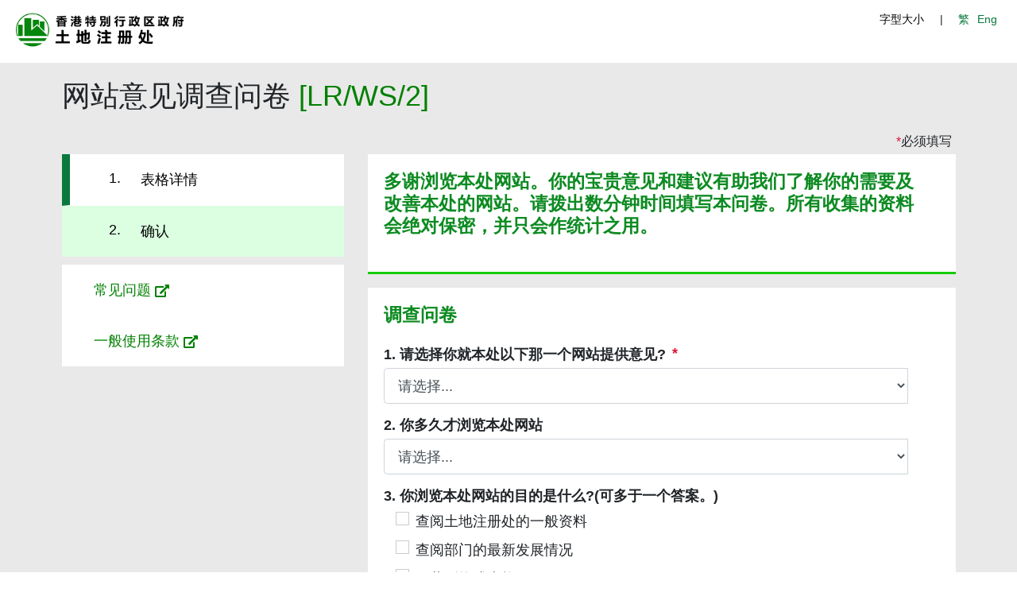

--- FILE ---
content_type: text/html
request_url: https://eform2.landreg.gov.hk/lrw/form/LRWS2?lang=SimpChn
body_size: 1144
content:
<!doctype html><html lang="en"><head><meta charset="utf-8"/><link rel="shortcut icon" href="/Landreg_web.ico"/><meta name="viewport" content="width=device-width,initial-scale=1"/><meta name="theme-color" content="#000000"/><meta http-equiv="Cache-Control" content="no-cache, no-store, must-revalidate"/><meta http-equiv="Pragma" content="no-cache"/><meta http-equiv="Expires" content="0"/><link rel="apple-touch-icon" href="/logo192.png"/><link rel="manifest" href="/manifest.json"/><script src="/polyfill.min.js"></script><script src="/maintenance.js"></script><script src="/config.js"></script><script src="/broadcast.js"></script><script src="/egrumInit.js"></script><link href="/static/css/4.f78b8010.chunk.css" rel="stylesheet"><link href="/static/css/main.7f5ca551.chunk.css" rel="stylesheet"></head><body><div id="root" class="rootPage"></div><script async src="https://payments.developers.google.com/js/apis/pay.js"></script><script src="/static/js/runtime-main.297b683d.js"></script><script src="/static/js/4.fb98ef55.chunk.js"></script><script src="/static/js/main.9bc23f58.chunk.js"></script></body></html>

--- FILE ---
content_type: text/css
request_url: https://eform2.landreg.gov.hk/static/css/main.7f5ca551.chunk.css
body_size: 26051
content:
label{display:inline-block;width:100%}.field{display:block;max-width:100%;margin-bottom:20px}.form-group{margin-bottom:15px}.form-inline .form-group{width:100%;padding-bottom:15px}.form-inline .form-group label{justify-content:flex-start;align-items:center}.form-inline .form-group .checkbox label .control-label{width:100%;padding-right:5px;position:relative}.form-inline .form-group .control-label,.form-inline .form-group label .control-label{width:35%;padding-right:5px;position:relative}@media(max-width:575px){.form-inline .form-group .control-label,.form-inline .form-group label .control-label{width:100%}}.form-inline .multi-row-div .form-group .control-label{width:100%}.form-inline .form-group label p{margin-bottom:0}.form-inline .form-group .checkbox-group{width:100%}.form-inline .input-group{display:flex;flex:1 1}.wantToList a{text-decoration:none}a{text-decoration:underline;color:#008333}a:hover{color:#3955b4}.btn-change-signature{color:#007bff;display:inline-block;cursor:pointer}.btn-change-signature:hover{color:#0056b3;text-decoration:underline}.output-text-div,.output-text-div-with-hyperlink{display:flex;flex:1 1;min-height:27px}.output-text-div-with-hyperlink{flex-direction:column}.output-text-div .output-text{flex:1 1;min-height:27px;margin-right:10px;padding:5px;background-color:#ececec;white-space:pre-line;overflow-wrap:break-word}.output-text-with-append{display:flex;align-items:center;margin-left:0!important;margin-right:0!important}.output-text{flex:1 1;min-height:27px;margin-right:10px;padding:5px 0 5px 5px;background-color:#ececec;white-space:pre-line;overflow-wrap:break-word}.read-only .output-text{margin-bottom:0;word-break:break-word}.multi-row-div .output-text{width:100%}div.signature.signed~span:after{width:22px;height:15px;left:-2px;top:-9px;font-style:normal;font-weight:800;content:"\2713";opacity:1;color:#0c818f;font-size:24px;margin-left:10px}.signature{max-width:35%}@media(min-width:635px){.signature-button-div{display:inline-block;min-width:485px}}.ack-label{font-size:larger;width:330px}.ack-text{flex:1 1;font-size:larger;color:#0a793e}@media (min-width:460px){.ack-text{min-width:240px}}.note-bullet{min-width:3rem}.control-label{display:inline-block;max-width:100%;margin-bottom:5px;font-weight:700;white-space:no-wrap}.ReactCollapse--collapse{transition:height .5s}.dialogHeader{background-color:#dcffe2}.completed{color:green}.completed,.completed input,.completed label select{border-color:green}.error{color:#dc143c}.error,.error input{border-color:#dc143c}.required>div.control-label:after,.required>div>div.control-label:after,.required>label div.control-label:after{content:"*";color:#dc143c;position:absolute;margin-left:-10px}.form-inline .required>div.control-label:after,.form-inline .required>label div.control-label:after{position:absolute}.pdfContent-div{position:relative}.pdfContent-overlay-div{top:0;left:0;position:absolute;width:100%;height:100%;display:flex;align-items:center;justify-content:center}.pdfContent-overlay-div #refreshBtn{z-index:2;margin:0}.pdfContent-overlay{top:0;left:0;position:absolute;background-color:#000;opacity:.6;z-index:1;width:100%;height:100%}.pdfViewer{max-width:100%;max-height:95%}.nextPageBtn,.pdfViewerPage,.previousPageBtn{display:none}.pdfViewerCanvas{overflow:auto;position:relative}.pdfViewerSafari .pdfViewerCanvas{max-height:30rem;overflow:auto}.pdfViewer .material-icons{font-family:Material Icons!important}.extra-info-btn{margin:-5px 10px 0 0}.extra-info-btn,.return-btn{color:green;border:none;background-color:transparent}.return-btn{padding-bottom:5px;cursor:pointer}#signEIDConfirmDialog-sign-code_panel .output-text{color:#2b7366;background-color:transparent}button.primaryButton.iasSignButton>img,button.prumaryButton.iasFormFillingButton{zoom:.65}.signECertDialog-confirm-btn,button.primaryButton.eCertButton,button.primaryButton.iasFormFillingButton,button.primaryButton.iasSignButton{background-color:#2b7367}.signECertDialog-confirm-btn:hover,button.primaryButton.eCertButton:hover,button.primaryButton.iasFormFillingButton:hover,button.primaryButton.iasSignButton:hover{background-color:#477e75}.signEIDConfirmDialog-diff-device-btn,.signEIDConfirmDialog-same-device-btn{width:100%;margin:5px 10px}.ias-sign-div{display:inline-block}.ias-sign-more-info{color:green;font-size:1.3rem;margin-left:5px;margin-bottom:5px}.checkbox{margin-top:3px;position:relative;cursor:pointer}.checkbox-inline input[type=checkbox],.checkbox input[type=checkbox]{opacity:0;z-index:1;cursor:pointer;position:absolute;margin-left:-20px;line-height:normal}.checkbox label,.radio label{padding-left:0;cursor:pointer}.checkbox>label,.radio>label{padding-left:25px}.checkbox.with-option.checked>label,.radio.with-option.checked>label{width:auto;vertical-align:baseline}.checkbox.with-option.checked>.field.form-group,.radio.with-option.checked>.field.form-group{vertical-align:baseline;margin-left:10px;display:inline-block}.checkbox.with-option.checked>.field.form-group>label>.form-control,.radio.with-option.checked>.field.form-group>label>.form-control{display:inline-block;width:auto;margin-top:-10px}.checkbox-inline>label>input+i:after,.checkbox>label>input+i:after{width:22px;height:15px;left:0;top:-9px;font-style:normal;font-weight:800;content:"\2713";opacity:0;color:#0c818f;font-size:24px;transition:opacity .1s ease-out;position:absolute}.checkbox-inline>label>input:checked+i:before .checkbox>label>input:checked+i:before{border-color:#0c818f;transition:border-width .15s ease-in}.checkbox-inline>label>input:checked+i:after,.checkbox>label>input:checked+i:after{opacity:1;transition:opacity .15s ease-in}.checkbox-inline>label>input+i:before,.checkbox>label>input+i:before{top:0;width:17px;height:17px;left:0;border:1px solid #ccc;padding:0 1px}.checkbox-inline>label>input:focus+i:before,.checkbox>label>input:focus+i:before{top:0;width:17px;height:17px;left:0;padding:0 1px;color:#495057;background-color:#fff;border-color:#80bdff;outline:0;box-shadow:0 0 0 .2rem rgba(0,123,255,.25)}.checkbox-inline input+i:before,.checkbox input+i:before,.radio-inline input+i:before,.radio input+i:before{transition:all;transition-duration:.25s;-webkit-backface-visibility:hidden;backface-visibility:hidden;position:absolute;content:"\3000"}.checkbox~div.options-if-checked{display:inline-block;margin-left:10px}.checkbox .output-text{display:inline-block}.checkbox-group,.checkbox-group .form-group{margin-bottom:0}.checkbox-group .checkbox .control-label{font-weight:400}.checkbox-group .checkbox label{display:flex}.date-picker-container{display:flex;position:relative}.date-picker-text{width:200px}.date-picker-span{position:absolute;left:155px}.date-picker-icon-btn{width:100%;height:calc(1.5em + .75rem + 2px);font-size:1em;font-weight:400;line-height:1.5;padding:.375rem .75rem;color:#495057;background-color:transparent;border:none;border-left:1px solid #ced4da;border-top-right-radius:.25rem;border-bottom-right-radius:.25rem}.form-inline .fileUpload-label{width:35%!important}@media(max-width:693px){.form-inline .fileUpload-label{width:100%!important}}.fileUpload-label .control-label{width:100%!important}@media(min-width:480px){.fileUpload-container{width:340px}}@media(max-width:480px){.fileUpload-container{width:100%}}.fileUpload-container{outline:1px dashed #aaa;background-color:#f9f9f9;margin-left:9px;max-width:100%}.fileUpload-container,.fileUpload-content{text-align:center;font-family:Courier New;white-space:"pre";display:flex;align-items:center}.fileUpload-content{padding:30px;width:100%;justify-content:center;font-size:2.5rem;color:#707070}.fileUpload-text{padding-left:20px;font-size:.875rem}.output-text{color:#00f;margin-left:.5em}.captcha-required:after,.form-group.required .checkbox .control-label:after{content:"*";font-weight:700;color:#dc143c;position:absolute}.transparent{color:transparent}fieldset.labelTopLeft{border:1px solid #ddd;border-radius:0;padding:0;margin-bottom:10px}fieldset.labelTopLeft legend{float:left;width:auto;display:block;margin:0 100% 10px 0;padding:0 10px;background:#f5f5f5;border-right:1px solid #ddd;border-bottom:1px solid #ddd;border-radius:0 0 5px 0;font-weight:700;font-size:18px;color:#777;white-space:normal}fieldset.labelTopLeft>div{padding:0 20px}ol li:not(.list-style-none):before{margin-top:0}.record-list-arrow-div{align-self:center}.record-list-arrow{height:90px;width:30px;margin-top:-5px}.record-list-arrow-btn:disabled,.record-list-arrow-btn:disabled:hover{color:#ccc}.record-list-arrow-btn{padding:0;color:#090}.record-list-arrow-btn:hover{color:#007000}.record-list-fieldset{width:100%}.app-title{position:absolute;top:15px}@media screen and (max-width:900px){.app-title{display:none!important}}.btn{margin-bottom:5px}.btnNew{margin-right:0!important}.inputContainer{margin-bottom:17px;align-self:baseline}.inputContainer-noBottomMargin{margin-bottom:0}.listContainer{padding-left:20px}.listItem-match{background:none;border:none}.listItem-add{color:#00c000;font-size:2.1em}.listItem-add,.listItem-close{font-weight:700;background:none;border:none}.listItem-close{color:#e00000;font-size:1.4em}.pdfZoomButton{flex:1 1;color:green;font-size:1rem;border:none;background-color:transparent}.inputLabel{margin-bottom:5px}.normalInput{background-color:#f7f7f7}.col-noPadding{padding-left:0;padding-right:0}.inputContainer-inline{flex-basis:0;flex-grow:unset;padding:0 5px 0 0}.largeInput{background-color:#f7f7f7;width:250px;height:60px}.inputTextArea{resize:none;height:2.5em}.dropdownSelect{position:absolute;height:2.5em;background-color:#f7f7f7}.drpodownInput{width:200px;background-color:#f7f7f7}.dropdownTextArea{z-index:1;border-color:transparent;position:relative}.componentSeparator{border-bottom:1px solid #0a793e;margin:0 50px 10px}.datePicker{width:200px;height:36px;background-color:#f7f7f7}.normalButton{color:#000;background-color:#c5e4d0;border-color:transparent;padding:8px 20px;margin-left:20px}.normalButton_Left{padding:8px 20px;margin-right:20px;margin-left:0}.normalButton:hover{color:#000;background-color:#a5e0b0}.iconButton{background:transparent;border:transparent;color:#0a793e}.primaryButton{color:#fff!important;background-color:#0a793e}.primaryButton:hover{color:#fff;background-color:#076030}.redButton{color:#fff!important;background-color:#8b0000}.redButton:hover{color:#fff;background-color:#620000}.largeFont{font-family:Microsoft JhengHei,\\5FAE\8EDF\6B63\9ED1\9AD4,Montserrat,Arial,"sans-serif";font-size:1.25em;color:#000}.boldFont,.normalFont{font-family:Microsoft JhengHei,\\5FAE\8EDF\6B63\9ED1\9AD4,Montserrat,Arial,"sans-serif";font-size:1em;color:#000}.boldFont{font-weight:700}.smallFont{font-family:Microsoft JhengHei,\\5FAE\8EDF\6B63\9ED1\9AD4,Montserrat,Arial,"sans-serif";font-size:.75em;color:#000}.mandatoryInput:after{color:#0a793e;content:"*"}.custom-control-label{vertical-align:center;font-size:.9em}.custom-radio{line-height:1.55em}.radioButtonInputContainer{margin-right:10px;display:inline-flex;align-items:baseline}.radioButtonInput{width:auto;margin-left:5px}.radioButtonSelect{position:absolute;width:220px;height:60.5px!important;background-color:#f7f7f7;margin-left:5px}.radioButtonTextArea{z-index:1;width:200px;border-color:transparent;margin-left:5px}.validationFailed{color:#9f3a38!important}.form-control{font-size:1em;height:2.5em}.validationFailed .form-control{border-color:#9f3a38!important}.validationPassed{color:#3c763d!important}.validationPassed .form-control{border-color:#3c763d!important}.warningInput{box-shadow:0 0 5px #ff0;background-color:#f7f7cc}li.li-bold{font-size:1em;font-weight:700;color:#0a793e}ol{counter-reset:list}ol li{list-style:none}ol li:not(.list-style-none):before{content:"("counter(list)")";counter-increment:list;margin-left:-45px;position:absolute;margin-top:10px;width:40px;text-align:right}.tooltip{width:30em;display:block}.tooltip span{text-align:left!important}.react-autosuggest__container{position:relative;flex:1 1}.react-autosuggest__input{padding:10px 20px;border:1px solid #aaa;border-radius:4px}.react-autosuggest__input--focused{outline:none}.react-autosuggest__input--open{border-bottom-left-radius:0;border-bottom-right-radius:0}.react-autosuggest__suggestions-container{display:none}.react-autosuggest__suggestions-container--open{display:block;position:absolute;top:100%;width:100%;border:1px solid #aaa;background-color:#fff;color:#495057;border-bottom-left-radius:4px;border-bottom-right-radius:4px;z-index:2}.react-autosuggest__suggestions-list{margin:0;padding:0;list-style-type:none}.react-autosuggest__suggestion{cursor:pointer;padding:10px 20px}.react-autosuggest__suggestion--highlighted{background-color:#ddd}body,html{font:18px Century Gothic,Futura,sans-serif;margin:0}.rootPage,body,html{height:100%}.hidden{display:none!important}.no-padding{padding:0!important}.rootContainer{flex-direction:column;justify-content:center;max-width:none;padding:0;margin:0}.rootContainer,.verticalCenterChild{display:flex;align-items:center}.headerBackground{background-color:#fff}.headerBackground,.headerBackground-uat{display:flex;align-items:center;justify-content:center;flex:1 1;width:100%;min-height:56px;padding:10px 0 13px}.headerBackground-uat{background-color:#ff6969}.topBar{margin:0 20px;padding:0;flex:1 1;min-height:56px}.langButton{background:transparent;border:0;color:#0a793e;padding-bottom:10px}.bodyBackground{width:100%;padding:0 15px;justify-content:center;background-color:#e9e9e9}.footerBackground{display:flex;justify-content:center;background-color:#fff;min-height:50px}.react-pdf__Document{overflow:scroll;max-height:30rem;height:30rem}.lrLogo{width:218.75px;height:56px;position:absolute;left:10px;top:5px}.formTitle{font-size:2em;padding:40px 0 15px}.contentPane{flex:3 1;margin-bottom:17px}.inputForm{flex:1 1;background-color:#fff;border-bottom:3px solid #0a793e;padding:20px;margin-bottom:17px}.inputFormValFailed{border-bottom-color:#9f3a38!important;background-color:#fff6f6!important}.modal-content{border-radius:0!important}.modal-header{padding:.5em}.modal-body{padding:1em!important}.modal-footer{padding:.5em}.alignRight{text-align:right}.align-self-baseline{align-self:baseline}.align-self-flexend{align-self:flex-end}.sectionTitle{padding-bottom:15px;margin:0;font-size:1.3em;font-weight:700;color:#0a793e}.react-datepicker-popper{z-index:2;width:-webkit-max-content;width:max-content}.react-datepicker__time-container{float:right;border-left:1px solid #aeaeae;width:120px}.react-datepicker__time-container .react-datepicker__time .react-datepicker__time-box{width:120px;overflow-x:hidden;margin:0 auto;text-align:center;border-bottom-right-radius:.3rem}.topIconBtn,.topIconBtn_Last{font-size:1.3em;font-weight:500}.topIconBtn_Last{margin-right:-30px}.bottomIconBtn_Last{margin-right:-15px}.bottomIconBtn,.bottomIconBtn_Last{font-size:1.3em;font-weight:500}.padding-left-10{padding-left:10px}#rootMsgModal{max-height:60%;max-width:70%;font-size:1.2em;line-height:25px}@media(min-width:1550px){.d-1550-block{display:block!important}.d-1550-none{display:none!important}}button.myBtn{display:none;position:fixed;bottom:20px;right:0;z-index:99;border:none;outline:none;background-color:#c5e4d0;color:#000!important;cursor:pointer;padding:5px;font-size:15px}button.myBtn:hover{background-color:rgba(197,228,208,.3)}.multipleInputFivePerRow{display:none}@media(min-width:1580px){.multipleInputFivePerRow:nth-child(10n){display:block;height:0%;width:100%;margin:0;border:0}}.emeLogo{width:20px}@media(max-width:427px){.formFillingBtnLabel{font-size:.78rem}}.formFillingBtnLabel{padding-left:10px}.pull-right{float:right}.formTitle{padding:0;margin-bottom:25px;margin-left:0;margin-right:1em}.topNavBarBottom{display:flex}.wfpRootContainer{display:block;max-width:1200px;margin:20px auto 40px;position:relative;width:90%;clear:both}.wfpRootContainer :lang(zh-cn),.wfpRootContainer :lang(zh-hk){font-family:Microsoft JhengHei,\\5FAE\8EDF\6B63\9ED1\9AD4,Arial,"sans-serif"}.wfpRootContainer :lang(en){font-family:Arial,"sans-serif",Microsoft JhengHei,\\5FAE\8EDF\6B63\9ED1\9AD4}.modal-dialog{max-width:580px}.fade.modal{transition:none}.fade.modal.show{transition:opacity .15s linear}.no-padding-top{padding-top:0!important}.display-hidden{display:none!important}.captcha-loading-icon{-webkit-animation:spin 2s cubic-bezier(.7,.4,.3,.6) infinite;animation:spin 2s cubic-bezier(.7,.4,.3,.6) infinite}.form-section,.form-section .form-section.read-only{width:100%;border-bottom:3px solid #13cc02;background-color:#fff;padding:20px 40px 20px 20px;margin-bottom:17px}.read-only .form-group.required label small{display:none}.form-section.has-error{border-bottom-color:#9f3a38;background-color:#fff6f6}.form-section h3{padding-bottom:15px;font-size:1.3em;font-weight:700;color:#0d8b22}#broadcastMessageAlert h3{font-size:1.5rem}.form-section.has-error h3{color:#9f3a38}.form-section.deptLogoSection{border-bottom:0}.form-section .acknowledgementSection{padding:20px}.form-section .row{margin-left:0;margin-right:0}.form-section.notesSection .row{line-height:1.5}#sign.form-section ol,.form-section.notesSection ol{list-style:none;counter-reset:my-ol-counter}.form-section.notesSection li>ol{margin-left:-1rem}.form-section.notesSection div.clauses>div{margin-bottom:.5rem}.form-section.notesSection div.clauses>div>ol{margin-top:.5rem}.form-section.notesSection div.clauses>div>div>ol{margin-top:.5rem;margin-left:1rem}#sign.form-section ol li,.form-section.notesSection ol li{counter-increment:my-ol-counter;margin-left:10px}#sign.form-section ol li,.form-section.notesSection ol li,.form-section.notesSection p{line-height:1.5;margin-bottom:2vh;font-weight:inherit;font-size:inherit;color:inherit}.form-section.notesSection b.note-title{line-height:1;margin-bottom:2vh;margin-left:-35px;display:inline-block}#sign.form-section ol li:before,.form-section.notesSection ol li:before{content:counter(my-ol-counter)". ";position:absolute;margin-left:-60px;margin-right:10px;margin-top:0}#sign.form-section ol li ol li:before,.form-section.notesSection ol li ol li:before{content:"("counter(my-ol-counter,lower-alpha)") "}#sign.form-section ol li ol li ol li:before,.form-section ol li ol li ol li:before{content:counter(my-ol-counter,lower-roman)". "}.generalTermsSubtitle{font-weight:700;margin-left:.55rem;padding-bottom:1rem}.sideButtonDiv{display:flex;flex-direction:column;padding:10px 0 20px}.sideButton{flex:1 1;color:#000;background-color:#c5e4d0;border-color:transparent;margin:8px 5px}.loadBtn,.newBtn,.printBtn,.saveBtn{color:#fff;background-color:#0a793e}.loadBtn:hover,.newBtn:hover,.printBtn:hover,.saveBtn:hover{background-color:#076030}.savePrintBtn-div{margin-left:-20px}.nextBackBtn-div{justify-content:flex-end}@media(min-width:302px){.nextBackBtn-div{flex:1 1;display:flex;align-items:flex-start;min-width:250px}.savePrintBtn-div{min-width:250px}}@media(min-width:565px){.btns{display:flex;align-items:center}}@media(max-width:565px){.nextBackBtn-div{margin-left:-20px}}.stepMenuBlkHead{font-size:1.5rem;margin-bottom:.5rem;font-weight:500;line-height:1.2}.wantTo{padding-top:32px;padding-bottom:32px}.wantTo,.wantToList{display:inline-block;vertical-align:middle}.wantToList{font-size:1.2em;width:76%;padding:32px 32px 32px 10px}.wantTo h3{padding-bottom:0;margin-bottom:0}.wantToList .wantToItem{display:flex;align-items:center;color:#000;margin-bottom:1rem}.wantToItem-text{padding-left:22px}.wantToList a.wantToItem:hover{color:#0a793e;cursor:pointer}.mandatoryNote{flex:1 1;font-size:.9em;margin-bottom:5px;text-align:right}.mandatoryNote:before{content:"*";color:#dc143c}.group-notes-heading{cursor:pointer;color:#0a793e}.sign-later-div button{margin-left:0}.signed-info-div{padding-bottom:10px}.signed-div{display:flex}.signed-div svg{margin:0 10px 0 5px}.oc_brief_notes{line-height:1.5}.topBarLeftContainer{min-width:220px;min-height:56px}.topBarRightContainer{align-self:baseline;font-size:.8em;min-width:140px}.wfp-langButton{padding:5px}aside.stepMenu{float:left;margin-bottom:10px;overflow:hidden}@media screen and (max-width:1200px){.stepMenu nav{max-height:0;transition:max-height .2s ease-out}.stepMenu nav.expand{max-height:1000px;transition:max-height .4s ease-in}}.nav_fontSize{border:none;background-color:transparent}.stepMenuItem{background:#dcffe2;display:block;width:100%;padding:20px 25px 20px 40px;vertical-align:middle;position:relative;color:#000;text-decoration:none;border:none}.stepMenuItem.specialItem{background:#f5f5f5;color:#0a793e}a.stepMenuItem:hover{text-decoration:none;cursor:pointer;color:#000}.stepMenuItem.selectedSideMenuButton{background-color:#fff;border-bottom:1px solid #fff;padding:20px 25px 20px 30px;height:auto;border-left:10px solid #0a793e}.blockHead{color:#fff;background:#707070;padding:0 25px;height:60px;vertical-align:middle;position:relative;display:block;cursor:pointer}.blockHead.showOnTablet:before{display:inline-block;height:100%;content:"";vertical-align:middle;width:0}.blockHead.showOnTablet:after{content:"\2C5"}.blockHead.showOnTablet.expand:after,.blockHead.showOnTablet:after{width:20px;height:20px;background-size:100% 100%!important;position:absolute;top:50%;margin-top:-10px;right:25px;font-weight:700;font-size:20px;-webkit-transform:scaleX(1.5);transform:scaleX(1.5)}.blockHead.showOnTablet.expand:after{content:"\2C4"}.blockHead.showOnTablet .stepMenuBlkHead{display:inline-block;vertical-align:middle;white-space:nowrap;text-overflow:ellipsis;overflow:hidden;max-width:90%}.form-menu-header .col{background-color:#0a793e;color:#fff;padding:1em}.form-menu-entry .col{background-color:#ffebcd;padding:.5em}.form-menu-entry .col-index,.form-menu-header .col-head-index{text-align:center}@media screen and (max-width:1200px){.blockHead.showOnTablet{display:block;position:relative;height:60px;max-height:60px;max-width:1200px;border-bottom:2px solid #505050}}@media screen and (min-width:1200px){.blockHead.showOnTablet{max-height:0;max-width:0;border:0;padding:0;overflow:hidden}}.fpsQRCodePanel{display:block;margin-left:auto;margin-right:auto}.fpsQRCodeSeparate{text-align:center}.fpsQRCodeImg{max-width:90%}.fpsQRCodeBtn{width:100%}.paymentBtnGroup{margin:10px}.paymentMethod.active{outline:none!important}.paymentMethod.active .method{outline:none!important;box-shadow:0 3px 22px 0 #333;border:2px solid #333}.paymentMethod.active,.paymentMethod:active{box-shadow:none}.paymentMethod{height:80px;width:120px;position:relative;margin:10px}.paymentMethod .method{position:absolute;right:1px;top:1px;bottom:1px;left:1px;background-size:100%;background-position:50%;background-repeat:no-repeat;background-origin:content-box;border-radius:8px;border:1px solid #ddd}.paymentMethod.disabled{-webkit-filter:grayscale(100%);filter:grayscale(100%);opacity:.4}.creditcard-visa-icon,.visa-icon{background-image:url(/img/payment/visacard.svg),linear-gradient(180deg,#fff 5%,#f6f6f6);background-size:98%,cover!important}.creditcard-mastercard-icon,.mastercard-icon{background-image:url(/img/payment/mastercard.svg),linear-gradient(180deg,#fff 5%,#f6f6f6);background-size:98%,cover!important}.creditcard-jcb-icon{background-image:url(/img/payment/jcb.svg),linear-gradient(180deg,#fff 5%,#f6f6f6);background-size:98%,cover!important}.creditcard-unionpay-icon{background-image:url(/img/payment/unionpay.svg),linear-gradient(180deg,#fff 5%,#f6f6f6);background-size:90%,cover!important}.androidpay-icon{background-image:url(/img/payment/googlepay.svg);background-size:75%,cover!important}.applepay-icon{background-image:url(/img/payment/applepay.svg),linear-gradient(180deg,#fff 5%,#f6f6f6);background-size:100%,cover!important;border:none!important}.pps-icon{background-image:url(/img/payment/ppshk.svg),linear-gradient(180deg,#fff 5%,#f6f6f6);background-size:80%,cover!important}.fps-icon.lang-tc{background-image:url(/img/payment/fps_tc.svg),linear-gradient(180deg,#fff 5%,#f6f6f6);background-size:70%,cover!important}.fps-icon.lang-en{background-image:url(/img/payment/fps_en.svg),linear-gradient(180deg,#fff 5%,#f6f6f6);background-size:70%,cover!important}.qrcode-icon{font-size:18px;display:inline-block;line-height:70px;vertical-align:middle}.echq-icon{background-image:url(/img/payment/echeque.png),linear-gradient(180deg,#fff 5%,#f6f6f6);background-size:80%,cover!important}.qrcode-icon .gov{color:#a09fa2}.qrcode-icon .hk{color:#f89721}.qrcode-icon .pay{color:#cc4c02}.paymentMethod .method:hover{outline:none!important}.showPaymentMethodNote ul{list-style:disc;padding-left:20px}.showPaymentMethodNote ul li{margin:15px 0;font-size:smaller}.paymentDetailsTitleIcon{vertical-align:text-bottom}.gcis-payment.loader{border:16px solid #f3f3f3;border-top-color:#3498db;border-radius:50%;width:120px;height:120px;-webkit-animation:spin 2s linear infinite;animation:spin 2s linear infinite;margin:auto}.list-group-item{background-color:#eee}@-webkit-keyframes spin{0%{-webkit-transform:rotate(0deg);transform:rotate(0deg)}to{-webkit-transform:rotate(1turn);transform:rotate(1turn)}}@keyframes spin{0%{-webkit-transform:rotate(0deg);transform:rotate(0deg)}to{-webkit-transform:rotate(1turn);transform:rotate(1turn)}}@media (max-width:323px){.paymentMethod{padding:32px 48px}}@media (max-width:362px){.paymentMethod{padding:36px 54px;padding:28px 42px}}.loader,.loader:after,.loader:before{border-radius:50%;width:2.5em;height:2.5em;-webkit-animation-fill-mode:both;animation-fill-mode:both;-webkit-animation:load7 1.8s ease-in-out infinite;animation:load7 1.8s ease-in-out infinite}.loader{color:#fff;font-size:10px;margin:80px auto;position:relative;text-indent:-9999em;-webkit-transform:translateZ(0);transform:translateZ(0);-webkit-animation-delay:-.16s;animation-delay:-.16s}.loader:after,.loader:before{content:"";position:absolute;top:0}.loader:before{left:-3.5em;-webkit-animation-delay:-.32s;animation-delay:-.32s}.loader:after{left:3.5em}.loader-message{text-align:center;font-size:large;color:#fff}@-webkit-keyframes load7{0%,80%,to{box-shadow:0 2.5em 0 -1.3em}40%{box-shadow:0 2.5em 0 0}}@keyframes load7{0%,80%,to{box-shadow:0 2.5em 0 -1.3em}40%{box-shadow:0 2.5em 0 0}}
/*# sourceMappingURL=main.7f5ca551.chunk.css.map */

--- FILE ---
content_type: text/javascript
request_url: https://eform2.landreg.gov.hk/static/js/runtime-main.297b683d.js
body_size: 5263
content:
!function(e){function c(c){for(var t,r,a=c[0],o=c[1],u=c[2],b=0,l=[];b<a.length;b++)r=a[b],Object.prototype.hasOwnProperty.call(d,r)&&d[r]&&l.push(d[r][0]),d[r]=0;for(t in o)Object.prototype.hasOwnProperty.call(o,t)&&(e[t]=o[t]);for(i&&i(c);l.length;)l.shift()();return n.push.apply(n,u||[]),f()}function f(){for(var e,c=0;c<n.length;c++){for(var f=n[c],t=!0,r=1;r<f.length;r++){var o=f[r];0!==d[o]&&(t=!1)}t&&(n.splice(c--,1),e=a(a.s=f[0]))}return e}var t={},r={3:0},d={3:0},n=[];function a(c){if(t[c])return t[c].exports;var f=t[c]={i:c,l:!1,exports:{}};return e[c].call(f.exports,f,f.exports,a),f.l=!0,f.exports}a.e=function(e){var c=[];r[e]?c.push(r[e]):0!==r[e]&&{1:1,5:1,6:1,8:1,9:1,11:1,12:1,13:1,14:1,15:1,16:1,17:1,20:1}[e]&&c.push(r[e]=new Promise((function(c,f){for(var t="static/css/"+({}[e]||e)+"."+{0:"31d6cfe0",1:"7bcee82b",5:"6db69bf1",6:"2cc2d1a2",7:"31d6cfe0",8:"e05dbce6",9:"e05dbce6",10:"31d6cfe0",11:"6e815b9f",12:"930fbe16",13:"e05dbce6",14:"930fbe16",15:"e31807b4",16:"078cb448",17:"73be424a",18:"31d6cfe0",19:"31d6cfe0",20:"4607c6c7",21:"31d6cfe0",22:"31d6cfe0",23:"31d6cfe0",24:"31d6cfe0",25:"31d6cfe0",26:"31d6cfe0",27:"31d6cfe0",28:"31d6cfe0",29:"31d6cfe0",30:"31d6cfe0",31:"31d6cfe0",32:"31d6cfe0",33:"31d6cfe0",34:"31d6cfe0",35:"31d6cfe0",36:"31d6cfe0",37:"31d6cfe0",38:"31d6cfe0",39:"31d6cfe0",40:"31d6cfe0",41:"31d6cfe0",42:"31d6cfe0",43:"31d6cfe0",44:"31d6cfe0",45:"31d6cfe0",46:"31d6cfe0",47:"31d6cfe0",48:"31d6cfe0",49:"31d6cfe0",50:"31d6cfe0",51:"31d6cfe0",52:"31d6cfe0",53:"31d6cfe0",54:"31d6cfe0",55:"31d6cfe0",56:"31d6cfe0",57:"31d6cfe0",58:"31d6cfe0",59:"31d6cfe0",60:"31d6cfe0",61:"31d6cfe0",62:"31d6cfe0",63:"31d6cfe0",64:"31d6cfe0",65:"31d6cfe0",66:"31d6cfe0",67:"31d6cfe0",68:"31d6cfe0",69:"31d6cfe0",70:"31d6cfe0",71:"31d6cfe0",72:"31d6cfe0",73:"31d6cfe0",74:"31d6cfe0"}[e]+".chunk.css",d=a.p+t,n=document.getElementsByTagName("link"),o=0;o<n.length;o++){var u=(i=n[o]).getAttribute("data-href")||i.getAttribute("href");if("stylesheet"===i.rel&&(u===t||u===d))return c()}var b=document.getElementsByTagName("style");for(o=0;o<b.length;o++){var i;if((u=(i=b[o]).getAttribute("data-href"))===t||u===d)return c()}var l=document.createElement("link");l.rel="stylesheet",l.type="text/css",l.onload=c,l.onerror=function(c){var t=c&&c.target&&c.target.src||d,n=new Error("Loading CSS chunk "+e+" failed.\n("+t+")");n.code="CSS_CHUNK_LOAD_FAILED",n.request=t,delete r[e],l.parentNode.removeChild(l),f(n)},l.href=d,document.getElementsByTagName("head")[0].appendChild(l)})).then((function(){r[e]=0})));var f=d[e];if(0!==f)if(f)c.push(f[2]);else{var t=new Promise((function(c,t){f=d[e]=[c,t]}));c.push(f[2]=t);var n,o=document.createElement("script");o.charset="utf-8",o.timeout=120,a.nc&&o.setAttribute("nonce",a.nc),o.src=function(e){return a.p+"static/js/"+({}[e]||e)+"."+{0:"b73d68d4",1:"8832e720",5:"bca98543",6:"140a3b46",7:"ef67f73a",8:"9da4fa33",9:"6f6b879d",10:"eaf75483",11:"feb0f600",12:"14f1cce5",13:"96446e51",14:"7f9f1cc2",15:"d4f46bff",16:"2a9bcfe9",17:"f835c4be",18:"22e40f12",19:"c51d7c30",20:"78ee9a3e",21:"0c27abf5",22:"405ceae5",23:"b928a9c9",24:"29b45ddb",25:"fdd511d7",26:"813397be",27:"39271359",28:"b2ea517f",29:"e9a24b79",30:"95850240",31:"2451fcb0",32:"31fbaddf",33:"4cb6412d",34:"eb48e85e",35:"ebab5365",36:"6583b2c0",37:"b7ef607f",38:"2a818c5c",39:"834ea842",40:"d9e40cfc",41:"2f113a28",42:"c2bf7f28",43:"3d63cc1b",44:"ab3ca8cf",45:"826e93a0",46:"d5489f98",47:"bc7f2537",48:"18bfdf6b",49:"63bcd37b",50:"79daa9ba",51:"76c2dd37",52:"379e0491",53:"cab6d6dd",54:"ed215f02",55:"a797cbc6",56:"104b605c",57:"05bbe568",58:"f6fe61ab",59:"cb399f37",60:"ee97e3c8",61:"8e71aa91",62:"ea6c16f8",63:"2a208609",64:"923a604a",65:"5864ad2b",66:"5a197338",67:"485c2962",68:"6ee96140",69:"f348d121",70:"a53c0897",71:"c36d9e06",72:"3f151ec0",73:"c032a3b1",74:"4a31995b"}[e]+".chunk.js"}(e);var u=new Error;n=function(c){o.onerror=o.onload=null,clearTimeout(b);var f=d[e];if(0!==f){if(f){var t=c&&("load"===c.type?"missing":c.type),r=c&&c.target&&c.target.src;u.message="Loading chunk "+e+" failed.\n("+t+": "+r+")",u.name="ChunkLoadError",u.type=t,u.request=r,f[1](u)}d[e]=void 0}};var b=setTimeout((function(){n({type:"timeout",target:o})}),12e4);o.onerror=o.onload=n,document.head.appendChild(o)}return Promise.all(c)},a.m=e,a.c=t,a.d=function(e,c,f){a.o(e,c)||Object.defineProperty(e,c,{enumerable:!0,get:f})},a.r=function(e){"undefined"!==typeof Symbol&&Symbol.toStringTag&&Object.defineProperty(e,Symbol.toStringTag,{value:"Module"}),Object.defineProperty(e,"__esModule",{value:!0})},a.t=function(e,c){if(1&c&&(e=a(e)),8&c)return e;if(4&c&&"object"===typeof e&&e&&e.__esModule)return e;var f=Object.create(null);if(a.r(f),Object.defineProperty(f,"default",{enumerable:!0,value:e}),2&c&&"string"!=typeof e)for(var t in e)a.d(f,t,function(c){return e[c]}.bind(null,t));return f},a.n=function(e){var c=e&&e.__esModule?function(){return e.default}:function(){return e};return a.d(c,"a",c),c},a.o=function(e,c){return Object.prototype.hasOwnProperty.call(e,c)},a.p="/",a.oe=function(e){throw console.error(e),e};var o=window["webpackJsonpwfp-web"]=window["webpackJsonpwfp-web"]||[],u=o.push.bind(o);o.push=c,o=o.slice();for(var b=0;b<o.length;b++)c(o[b]);var i=u;f()}([]);
//# sourceMappingURL=runtime-main.297b683d.js.map

--- FILE ---
content_type: text/javascript
request_url: https://eform2.landreg.gov.hk/config.js
body_size: 1731
content:
window.WFP_CONFIG = {
    LR_WEBSITE_BASE_URL: 'http://www.landreg.gov.hk/',
    LR_WEBSITE_FORMS_PAGE: 'form.htm',
	LR_WFP_BASE_URL: 'https://eform.landreg.gov.hk/lrw/',
    GOOGLE_PAY_ENV: 'PRODUCTION',
    GOOGLE_PAY_GATEWAY_MERCHANT_ID: '010826936',
    GOOGLE_PAY_MERCHANT_ID: 'BCR2DN6T5OY5ZJYK',
    APPLE_PAY_MERCHANT_ID:'merchant.hk.gov.lr.eform',
	ENV: 'PRD',
    TEST_PAYMENT: true,
    TEST_FPS_PAYMENT: false,
    // PASG_PATH: 'https://sim.fps.payapps.hkicl.com.hk', //Testing
    PASG_PATH : 'https://fps.payapps.hkicl.com.hk', //PRD
    
    //disable iAM Smart signing btn
    DISABLE_IAMSMART: (form) => true,
    DISABLE_IAMSMART_FROM: new Date(2025, 5 - 1, 14, 02),
    DISABLE_IAMSMART_TO: new Date(2025, 5 - 1, 14, 05),

    //disable iAM Smart e-me form filling btn
    DISABLE_IAMSMART_EME: (form) => true,
    DISABLE_IAMSMART_EME_FROM: new Date(2025, 1 - 1,27, 12),
    DISABLE_IAMSMART_EME_TO: new Date(2025, 1 - 1,27, 20),

    // Disable all payments with this flag
    DISABLE_ALL_GCIS_PAYMENT: false,
    // Disable specific payments with following flags
    DISABLE_PAYMENT_METHODS: {
        APPLE_PAY: false,
        ANDROID_PAY: false,
        VISA: false,
        MASTER_CARD: false,
        UNION_PAY: false,
        JCB: false,
        PPS: false,
        E_CHEQUE: false,
    },
    // HK Time
    DISABLE_GCIS_PAYMENT_PERIOD: [{
        from: new Date(2022, 3 - 1, 17, 0),
        to: new Date(2022, 5 - 1, 7, 23),
    },{
        from: new Date(2022, 8 - 1, 7, 12),
        to: new Date(2022, 8 - 1, 9, 20),
    }],
    // If BROADCAST_GCIS_PAYMENT_DISABLED is false, disables payment silently
    BROADCAST_GCIS_PAYMENT_DISABLED: true,
};


--- FILE ---
content_type: text/javascript
request_url: https://eform2.landreg.gov.hk/polyfill.min.js
body_size: 224
content:
/* Disable minification (remove `.min` from URL path) for more info */

(function(undefined) {}).call('object' === typeof window && window || 'object' === typeof self && self || 'object' === typeof global && global || {});

--- FILE ---
content_type: text/javascript
request_url: https://eform2.landreg.gov.hk/egrumInit.js
body_size: 5215
content:
if (window.location.href.includes("uat-eform")) {
  if (window.location.href.includes("/ememorial/")) {
    // UAT KC Site
    console.log("init egrum for UAT KC Site");
    (function(w,d){
      w['egrum-start_time'] = new Date().getTime();
      w['Site_Name'] = '46efdd9b-d769-487a-a564-00072afdbca9-1734485862628';      
      w['beacon-url'] = 'https://uatrum2.ealert-ai.landreg.gov.hk:443';

      if(!w['egrum-config']) w['egrum-config'] = {}; (function (config) { config.capture = { jsError:true, resourceDetails:true, ajax:true, ajaxCorrelation:false, fetch:false, spa:false, overwriteBtmUName:false, excludeURLPattern:'none', ajaxExcludeURLPattern:'none', includeURLPattern:'*'}; })(w['egrum-config']);
      var head = d.getElementsByTagName('head').item(0);
      var body = d.getElementsByTagName('body').item(0);
      var html = d.getElementsByTagName('html').item(0);
      var script = d.createElement('script');
      script.setAttribute('type', 'text/javascript');
      script.setAttribute('async', '');      
      script.setAttribute('src', 'https://uatrum2.ealert-ai.landreg.gov.hk:443/rumcollector/egrum.js');
      if(head){
        head.appendChild(script);
      }else if(body){
        body.appendChild(script);
      } else if(html){
        html.appendChild(script);
      }
   })(window, document);
  } else {
    // UAT SK Site
    console.log("init egrum for UAT SK Site");
    (function(w,d){
      w['egrum-start_time'] = new Date().getTime();
      w['Site_Name'] = '5edfbf42-01b7-4fa7-baf8-cc67d39a83cc-1734485739827';      
      w['beacon-url'] = 'https://uatrum1.ealert-ai.landreg.gov.hk:443';
      if(!w['egrum-config']) w['egrum-config'] = {}; (function (config) { config.capture = { jsError:true, resourceDetails:true, ajax:true, ajaxCorrelation:false, fetch:false, spa:false, overwriteBtmUName:false, excludeURLPattern:'none', ajaxExcludeURLPattern:'none', includeURLPattern:'*'}; })(w['egrum-config']);
      var head = d.getElementsByTagName('head').item(0);
      var body = d.getElementsByTagName('body').item(0);
      var html = d.getElementsByTagName('html').item(0);
      var script = d.createElement('script');
      script.setAttribute('type', 'text/javascript');
      script.setAttribute('async', '');      
      script.setAttribute('src', 'https://uatrum1.ealert-ai.landreg.gov.hk:443/rumcollector/egrum.js');
      if(head){
        head.appendChild(script);
      }else if(body){
        body.appendChild(script);
      } else if(html){
        html.appendChild(script);
      }
   })(window, document);
  }

}else if (window.location.href.includes("eform")) {
  if (window.location.href.includes("/ememorial/")) {
    // Production KC Site
    console.log("init egrum for Production KC Site");
    (function(w,d){
      w['egrum-start_time'] = new Date().getTime();
      w['Site_Name'] = '2edbb7bc-40dd-44a2-bb35-ede68f32721d-1620185335428';
      w['beacon-url'] = 'https://www2.iris.gov.hk:8443';

      if(!w['egrum-config']) w['egrum-config'] = {}; (function (config) { config.capture = { jsError:true, resourceDetails:true, ajax:true, ajaxCorrelation:false, fetch:false, spa:false, overwriteBtmUName:false, excludeURLPattern:'none', ajaxExcludeURLPattern:'none', includeURLPattern:'*'}; })(w['egrum-config']);
      var head = d.getElementsByTagName('head').item(0);
      var body = d.getElementsByTagName('body').item(0);
      var html = d.getElementsByTagName('html').item(0);
      var script = d.createElement('script');
      script.setAttribute('type', 'text/javascript');
      script.setAttribute('async', '');
      script.setAttribute('src', 'https://www2.iris.gov.hk:8443/rumcollector/egrum.js');

      if(head){
        head.appendChild(script);
      }else if(body){
        body.appendChild(script);
      } else if(html){
        html.appendChild(script);
      }
   })(window, document);
  } else {
    // Production SK Site
    console.log("init egrum for Production SK Site");
    (function(w,d){
      w['egrum-start_time'] = new Date().getTime();
      w['Site_Name'] = '2bb7a9f1-f41d-4aa9-9fb8-9bf299ffa19d-1620285558961';
      w['beacon-url'] = 'https://www1.iris.gov.hk:8443';
      if(!w['egrum-config']) w['egrum-config'] = {}; (function (config) { config.capture = { jsError:true, resourceDetails:true, ajax:true, ajaxCorrelation:false, fetch:false, spa:false, overwriteBtmUName:false, excludeURLPattern:'none', ajaxExcludeURLPattern:'none', includeURLPattern:'*'}; })(w['egrum-config']);
      var head = d.getElementsByTagName('head').item(0);
      var body = d.getElementsByTagName('body').item(0);
      var html = d.getElementsByTagName('html').item(0);
      var script = d.createElement('script');
      script.setAttribute('type', 'text/javascript');
      script.setAttribute('async', '');
      script.setAttribute('src', 'https://www1.iris.gov.hk:8443/rumcollector/egrum.js');

      if(head){
        head.appendChild(script);
      }else if(body){
        body.appendChild(script);
      } else if(html){
        html.appendChild(script);
      }
   })(window, document);
  }
}else{
  // ignored
}


--- FILE ---
content_type: text/javascript
request_url: https://eform2.landreg.gov.hk/broadcast.js
body_size: 16382
content:
// Helper function for formatting dates in different languages
function formatDateForDisplay(dateStr, lang, hourPaddingZero = true, includeDate = true) {
  try {
    const [datePart, timePart] = dateStr.split(' ');
    const [year, month, day] = datePart.split('-');
    const [hour, minute] = timePart.split(':');

    // Validate date components
    const date = new Date(year, month - 1, day, hour, minute);
    if (isNaN(date.getTime())) {
      throw new Error("Invalid date");
    }

    let formattedDate, weekday, timeOnly;

    if (lang === 'EN') {
      const weekdays = ['Sun', 'Mon', 'Tue', 'Wed', 'Thu', 'Fri', 'Sat'];
      const months = [
        'January', 'February', 'March', 'April', 'May', 'June',
        'July', 'August', 'September', 'October', 'November', 'December'
      ];
      weekday = weekdays[date.getDay()];

      let hourDisplay = parseInt(hour);
      const ampm = hourDisplay >= 12 ? 'p.m.' : 'a.m.';
      if (hourDisplay >= 12) {
        hourDisplay = hourDisplay % 12;
        hourDisplay = hourDisplay || 12; // Convert 0 to 12
      }

      // Format with or without padding zeros for hour based on parameter
      const formattedHour = hourPaddingZero ? hourDisplay.toString().padStart(2, '0') : hourDisplay.toString();
      timeOnly = `${formattedHour}:${minute.padStart(2, '0')} ${ampm}`;

      if (includeDate) {
        formattedDate = `${parseInt(day)} ${months[parseInt(month) - 1]} ${year} (${weekday}) ${timeOnly}`;
      } else {
        formattedDate = timeOnly;
      }
    } else if (lang === 'TC' || lang === 'SC') {
      const weekdays = ['日', '一', '二', '三', '四', '五', '六'];
      weekday = weekdays[date.getDay()];

      let hourDisplay = parseInt(hour);
      let timePrefix = '上午';
      if (hourDisplay >= 12) {
        timePrefix = hourDisplay === 12 ? '中午' : '下午';
        hourDisplay = hourDisplay % 12;
        hourDisplay = hourDisplay || 12;
      }

      // Format with or without padding zeros for hour based on parameter
      const formattedHour = hourPaddingZero ? hourDisplay.toString().padStart(2, '0') : hourDisplay.toString();
      timeOnly = `${timePrefix} ${formattedHour}:${minute.padStart(2, '0')}`;

      if (includeDate) {
        formattedDate = `${year}年${parseInt(month)}月${parseInt(day)}日 (星期${weekday}) ${timeOnly}`;
      } else {
        formattedDate = timeOnly;
      }
    }

    return formattedDate;
  } catch (error) {
    console.error(`Error formatting date ${dateStr} for ${lang}:`, error);
    throw error;
  }
}

// Helper function for WFP maintenance messages
function getMaintenanceMessages_WFP(maintenanceStart, maintenanceEnd) {
  try {
    const startDisplay = {
      EN: formatDateForDisplay(maintenanceStart, 'EN', false),
      TC: formatDateForDisplay(maintenanceStart, 'TC', false),
      SC: formatDateForDisplay(maintenanceStart, 'SC', false)
    };

    const endDisplay = {
      EN: formatDateForDisplay(maintenanceEnd, 'EN', false, false),
      TC: formatDateForDisplay(maintenanceEnd, 'TC', false, false),
      SC: formatDateForDisplay(maintenanceEnd, 'SC', false, false)
    };

    return {
      EN: `<h4>System Maintenance Notice</h4>
           <p>The online form will be temporarily unavailable during the following system maintenance period:</p>
           <ul><li>${startDisplay.EN} to ${endDisplay.EN}</li></ul>
           <p>You can still download the form from the website of the Land Registry (<a href="https://www.landreg.gov.hk/en/pforms/form.htm">www.landreg.gov.hk/en/pforms/form.htm</a>) during the above period. For enquiries, please contact the Land Registry Customer Service Hotline at 3105 0000.</p>`,
      TC: `<h4>系統維護通知</h4>
           <p>網上表格將會在以下系統維護時段暫停提供：</p>
           <ul><li>${startDisplay.TC} 至 ${endDisplay.TC}</li></ul>
           <p>在上述期間，你仍可於土地註冊處網站 (<a href="https://www.landreg.gov.hk/tc/pforms/form.htm">www.landreg.gov.hk/tc/pforms/form.htm</a>) 下載表格。如有查詢，請致電土地註冊處客戶服務熱線 3105 0000。</p>`,
      SC: `<h4>系统维护通知</h4>
           <p>网上表格将会在以下系统维护时段暂停提供：</p>
           <ul><li>${startDisplay.SC} 至 ${endDisplay.SC}</li></ul>
           <p>在上述期间，你仍可于土地注册处网站 (<a href="https://www.landreg.gov.hk/chs/pforms/form.htm">www.landreg.gov.hk/chs/pforms/form.htm</a>) 下载表格。如有查询，请致电土地注册处客户服务热线 3105 0000。</p>`
    };
  } catch (error) {
    console.error("Error generating WFP messages:", error);
    throw error;
  }
}

// Helper function for iAM Smart maintenance messages
function getMaintenanceMessages_iAMSmart(maintenanceStart, maintenanceEnd) {
  try {
    const startDisplay = {
      EN: formatDateForDisplay(maintenanceStart, 'EN'),
      TC: formatDateForDisplay(maintenanceStart, 'TC'),
      SC: formatDateForDisplay(maintenanceStart, 'SC')
    };

    const endDisplay = {
      EN: formatDateForDisplay(maintenanceEnd, 'EN'),
      TC: formatDateForDisplay(maintenanceEnd, 'TC'),
      SC: formatDateForDisplay(maintenanceEnd, 'SC')
    };

    return {
      EN: `<h4>Temporary Suspension of Digital Signing using iAM Smart</h4>
           <p>Due to system upgrade of iAM Smart, digital signing using iAM Smart for e-submission of applications will be suspended in the Online Form during the following periods:</p>
           <ul><li>${startDisplay.EN} — ${endDisplay.EN}</li></ul>
           <p>You can still perform digital signing of online application forms using digital certificate during the above periods. Alternatively, you can save the inputted data and perform digital signing using iAM Smart for e-submission afterwards. For enquiries, please call the Land Registry Customer Service Hotline at 3105 0000.</p>`,
      TC: `<h4>智方便數碼簽署功能暫停使用</h4>
           <p>由於「智方便」進行系統升級，在以下時段於網上遞交申請表格將不能使用「智方便」進行數碼簽署：</p>
           <ul><li>${startDisplay.TC} 至 ${endDisplay.TC}</li></ul>
           <p>在上述期間，你仍可以使用數碼證書簽署網上申請表格。你亦可儲存已輸入的資料，然後在系統升級時段之後使用「智方便」進行數碼簽署。如有查詢，請致電土地註冊處客戶服務熱線 3105 0000。</p>`,
      SC: `<h4>智方便数码签署功能暂停使用</h4>
           <p>由于「智方便」进行系统升級，在以下时段於网上递交申请表格将不能使用「智方便」进行数码签署：</p>
           <ul><li>${startDisplay.SC} 至 ${endDisplay.SC}</li></ul>
           <p>在上述期间，你仍可以使用数码证书签署网上申请表格。你亦可储存已输入的资料，然后在系统升级时段之後使用「智方便」进行数码签署。如有查询，请致电土地注册处客户服务热线 3105 0000。</p>`
    };
  } catch (error) {
    console.error("Error generating iAMSmart messages:", error);
    throw error;
  }
}

// Helper function for payment suspension messages
function getMaintenanceMessages_Payment(paymentType, maintenanceStart, maintenanceEnd) {
  try {
    const startDisplay = {
      EN: formatDateForDisplay(maintenanceStart, 'EN'),
      TC: formatDateForDisplay(maintenanceStart, 'TC'),
      SC: formatDateForDisplay(maintenanceStart, 'SC')
    };

    const endDisplay = {
      EN: formatDateForDisplay(maintenanceEnd, 'EN'),
      TC: formatDateForDisplay(maintenanceEnd, 'TC'),
      SC: formatDateForDisplay(maintenanceEnd, 'SC')
    };

    let title = {
      EN: `<h4>Temporary Suspension of ${paymentType}</h4>`,
      TC: `<h4>${paymentType === 'FPS' ? '轉數快' : '網上繳費靈'} 網上繳費暫停服務</h4>`,
      SC: `<h4>${paymentType === 'FPS' ? '转数快' : '网上缴费灵'} 网上缴费暂停服务</h4>`
    };

    return {
      EN: `${title.EN}
           <p>Due to system maintenance, online payment by ${paymentType} will be temporarily unavailable during the following period:</p>
           <ul><li>${startDisplay.EN} — ${endDisplay.EN}</li></ul>
           <p>You can still use the online form and pay by other online payment methods during the above period. Alternatively, you can save the inputted data and perform online payment afterwards. For enquiries, please call the Land Registry Customer Service Hotline at 3105 0000.</p>`,
      TC: `${title.TC}
           <p>由於系統維護關係， ${paymentType === 'FPS' ? '轉數快' : '網上繳費靈'} 網上繳費將會在以下時段暫停服務：</p>
           <ul><li>${startDisplay.TC} 至 ${endDisplay.TC}</li></ul>
           <p>在上述期間，你仍可以使用網上表格及以其他網上付款方式繳費。你亦可儲存已輸入的資料，在系統維護時段之後進行網上繳費。如有查詢，請致電土地註冊處客戶服務熱線 3105 0000。</p>`,
      SC: `${title.SC}
           <p>由于系统维护关系， ${paymentType === 'FPS' ? '转数快' : '网上缴费灵'} 网上缴费将会在以下时段暂停服务：</p>
           <ul><li>${startDisplay.SC} 至 ${endDisplay.SC}</li></ul>
           <p>在上述期间，你仍可以使用网上表格及以其他网上付款方式缴费。你亦可储存已输入的资料，在系统维护时段之后进行网上缴费。如有查询，请致电土地注册处客户服务热线 3105 0000。</p>`
    };
  } catch (error) {
    console.error("Error generating payment messages:", error);
    throw error;
  }
}

// Utility function to validate a date string
function isValidDate(dateStr) {
  try {
    const [datePart, timePart] = dateStr.split(' ');
    const [year, month, day] = datePart.split('-').map(Number);
    const [hour, minute] = timePart.split(':').map(Number);

    // Check if parts are valid numbers
    if (isNaN(year) || isNaN(month) || isNaN(day) || isNaN(hour) || isNaN(minute)) {
      return false;
    }

    // Check if date is valid
    const date = new Date(year, month - 1, day, hour, minute);
    return date.getFullYear() === year &&
      date.getMonth() === month - 1 &&
      date.getDate() === day &&
      date.getHours() === hour &&
      date.getMinutes() === minute;
  } catch (error) {
    return false;
  }
}

// Main function to create broadcast messages
function createBroadcast(maintenanceType, maintenanceStart, maintenanceEnd, fromDate, toDate = null) {
  try {
    // Validate input parameters
    if (!['WFP', 'iAMSmart', 'FPS', 'PPS'].includes(maintenanceType)) {
      console.error(`Invalid maintenance type: ${maintenanceType}`);
      return getDummyObject();
    }

    if (!isValidDate(maintenanceStart) || !isValidDate(maintenanceEnd) || !isValidDate(fromDate) || (toDate && !isValidDate(toDate))) {
      console.error("Invalid date format in one of the parameters");
      return getDummyObject();
    }

    // Check if dates are logical
    const maintenanceStartDate = new Date(maintenanceStart.replace(' ', 'T'));
    const maintenanceEndDate = new Date(maintenanceEnd.replace(' ', 'T'));
    const fromDateObj = new Date(fromDate.replace(' ', 'T'));
    const toDateObj = toDate ? new Date(toDate.replace(' ', 'T')) : maintenanceEndDate;

    if (maintenanceEndDate <= maintenanceStartDate) {
      console.error("Maintenance end time must be after maintenance start time");
      return getDummyObject();
    }

    if (fromDateObj > maintenanceStartDate) {
      console.error("From date must be before or equal to maintenance start time");
      return getDummyObject();
    }

    // Convert input strings to ISO format
    const formatToISO = (dateStr) => {
      const [datePart, timePart] = dateStr.split(' ');
      return `${datePart}T${timePart}:00`;
    };

    const fromDateISO = formatToISO(fromDate);
    const toDateISO = toDate ? formatToISO(toDate) : formatToISO(maintenanceEnd);

    let messages, conditions;

    // Generate appropriate messages based on maintenance type
    if (maintenanceType === "WFP") {
      messages = getMaintenanceMessages_WFP(maintenanceStart, maintenanceEnd);
      conditions = [];
    } else if (maintenanceType === "iAMSmart") {
      messages = getMaintenanceMessages_iAMSmart(maintenanceStart, maintenanceEnd);
      conditions = ["signRequired"];
    } else if (maintenanceType === "FPS" || maintenanceType === "PPS") {
      messages = getMaintenanceMessages_Payment(maintenanceType, maintenanceStart, maintenanceEnd);
      conditions = ["paymentRequired"];
    }

    return {
      type: "warning",
      EN: messages.EN,
      TC: messages.TC,
      SC: messages.SC,
      conditions: conditions,
      fromDate: fromDateISO,
      toDate: toDateISO
    };
  } catch (error) {
    console.error("Error creating broadcast:", error);
    return getDummyObject();
  }
}

// Function to return a dummy object when an error occurs
function getDummyObject() {
  return {
    type: "warning",
    EN: "",
    TC: "",
    SC: "",
    conditions: [],
    fromDate: "2468-01-01T00:00:00",
    toDate: "2468-01-01T00:00:00"
  };
}

window.WFP_BROADCAST = {
  broadcastList: [
    // USAGE: createBroadcast(maintenanceType, maintenanceStart, maintenanceEnd, fromDate)

    createBroadcast("WFP", "2026-01-03 09:00", "2026-01-03 12:00", "2025-12-30 00:00"),
    createBroadcast("WFP", "2026-01-07 07:30", "2026-01-07 09:00", "2025-12-31 00:00"),

    createBroadcast("FPS", "2026-01-04 02:15", "2026-01-04 06:45", "2025-12-30 00:00"),
    createBroadcast("FPS", "2026-01-11 02:15", "2026-01-11 06:50", "2026-01-07 00:00"),
    createBroadcast("FPS", "2026-01-18 02:45", "2026-01-18 06:50", "2026-01-14 00:00"),
    createBroadcast("FPS", "2026-01-25 02:45", "2026-01-25 06:20", "2026-01-21 00:00"),

    createBroadcast("PPS", "2025-11-30 00:45", "2025-11-30 06:15", "2025-11-28 00:00"),
    createBroadcast("PPS", "2025-12-04 02:45", "2025-12-04 06:15", "2025-12-01 00:00"),

    // createBroadcast("iAMSmart", "2025-06-22 00:00", "2025-06-22 06:30", "2025-06-18 00:00"),

    {   // New Web-based Memorial Form, 20250701 to 20250701 to 20250715
      type: "warning",
      EN:
        "<h4>Important Notice - Release of New Web-based Memorial Form (Web Form) on 1 July 2025</h4>" +
        "<p>The revision of statutory registration fees under the Land Registration Ordinance (Cap. 128) will come into effect on <b>16 July 2025</b> (Phase 1). This Web Form with <b>revised registration fees</b> (Phase 1) should be used for lodging instruments for registration on or after 16 July 2025.</p>" +
        "<p>For details, please refer to the <a href=\"https://www.landreg.gov.hk/en/notices/lrcm0225.htm\" target=\"_blank\">Land Registry Circular Memorandum No. 2/25</a>.</p>",
      TC:
        "<h4>重要通知 - 新網上版註冊摘要表格（網上表格）於2025年7月1日推出</h4>" +
        "<p>《土地註冊條例》（第128章）下的法定註冊費用將由<b>2025年7月16日</b>起作出調整（第一階段）。本網上表格載有<b>調整後費用</b>（第一階段），適用於2025年7月16日或之後遞交註冊的文書。</p>" +
        "<p>有關詳情，請參閱<a href=\"https://www.landreg.gov.hk/tc/notices/lrcm0225.htm\" target=\"_blank\">土地註冊處通函第 2/25號</a>。</p>",
      SC:
        "<h4>重要通知 - 新网上版注册摘要表格（网上表格）于2025年7月1日推出</h4>" +
        "<p>《土地註冊條例》（第128章）下的法定註冊費用將由<b>2025年7月16日</b>起作出调整（第一阶段）。本网上表格载有<b>调整后费用</b>，（第一阶段），适用于2025年7月16日或之后递交注册的文书。</p>" +
        "<p>有关详情，请参阅<a href=\"https://www.landreg.gov.hk/chs/notices/lrcm0225.htm\" target=\"_blank\">土地注册处通函第 2/25号</a>。</p>",
      conditions: ["bilingual"],
      fromDate: "2025-07-01T09:00:00",
      toDate: "2025-07-16T00:00:00",
    },

  ]
};



--- FILE ---
content_type: text/javascript
request_url: https://eform2.landreg.gov.hk/static/js/main.9bc23f58.chunk.js
body_size: 737569
content:
(window["webpackJsonpwfp-web"]=window["webpackJsonpwfp-web"]||[]).push([[2],{1005:function(e,t){},1008:function(e,t){},1011:function(e,t){},114:function(e,t,n){"use strict";(function(e){n.d(t,"a",(function(){return j}));var a=n(18),r=n(0),i=n.n(r),o=n(4),l=(n(605),n(872),n(322),n(169)),c=n(55),u=n(597),s=n.n(u),d=n(62),f=n.n(d),m=n(598),h=n.n(m),p=(n(604),n(607),n(44)),g=n(5),b=(n(900),n(117)),v=(n(25),n(584)),y=n(275),E=n(277),O=(n(906),n(918),n(16)),A=n.n(O),_=(n(603),n(601)),w=n(290),j=(Object(r.lazy)((function(){return Promise.all([n.e(1),n.e(5),n.e(0),n.e(6)]).then(n.bind(null,1184))})),Object(r.createContext)({setFormScreenId:null,setFormStepIndex:null,recaptcha:null,sourceType:""}));t.b=function(t){var n,u,d,m=t.isIE,O=t.logo,S=Object(o.d)((function(e){return e.session}),A.a.isEqual),P=Object(r.useState)(""),T=Object(a.a)(P,2),C=T[0],N=T[1],L=Object(r.useState)(0),I=Object(a.a)(L,2),x=I[0],D=I[1],F=Object(o.c)();Object(r.useEffect)((function(){var e=null!=="Electronic Forms | The Land Registry"?"Electronic Forms | The Land Registry":"[UAT] Electronic Forms | Land Registry";document.title=e,window.onscroll=function(){!function(){var e=document.querySelector("button.myBtn");if(!e)return;document.body.scrollTop>20||document.documentElement.scrollTop>20?e.style.display="block":e.style.display="none"}()}}),[]);var R=function(){return g.NO_CAPTCHA?{reset:function(){},execute:function(){return window.grecaptchaOnVerify((function(){}))}}:window.grecaptcha},k=S.language,M=S.curLanguage,B=S.isFetching,G=S.loadingKey,H=S.loadingData,q=S.loadingMessage,Y=null;q?Y=q:G&&(Y=k[G]),Y&&(Y=Y.replace("{}",H[0]).replace("{}",H[1]));var W=new URLSearchParams(window.location.search);return""===M?(W.get("lang")?F(Object(l.a)(W.get("lang"))):F(Object(l.a)("Eng")),null):i.a.createElement(r.Suspense,{fallback:i.a.createElement("p",null,null!==(n=k.loadingPleaseWait)&&void 0!==n?n:"Loading...")},i.a.createElement(s.a,{className:"rootContainer "+(m?"ieStyle":"")},i.a.createElement("div",{className:"loading-overlay",style:{backgroundColor:"rgba(0,0,0,0.5)",top:0,left:0,right:0,bottom:0,position:"fixed",zIndex:9999999,display:B?"block":"none"}},i.a.createElement("div",{className:"loader"}),i.a.createElement("div",{className:"loader-message",style:{width:"calc(100% - 40vw)",height:"50%",left:"20vw",position:"absolute",right:"20vw"}},Y,i.a.createElement("div",null,"\u2003"),Y?i.a.createElement(h.a,{variant:"success",now:H[1],max:H[0],animated:!0}):null)),i.a.createElement(y.a,{logo:O,language:k,curLanguage:M}),i.a.createElement(j.Provider,{value:{setFormScreenId:N,setFormStepIndex:D,recaptcha:R}},i.a.createElement("div",{className:"bodyBackground"},i.a.createElement(f.a,null),i.a.createElement(c.d,null,"development"===(null===(u=e)||void 0===u||null===(d=Object({NODE_ENV:"production",PUBLIC_URL:"",REACT_APP_IS_AXIOS_MOCK:"false",REACT_APP_REQUIRES_IRIS_LOGIN:"false",REACT_APP_TITLE:"Electronic Forms | The Land Registry"}))||void 0===d?void 0:d.NODE_ENV)&&i.a.createElement(c.b,{path:"/debug",exact:!0},i.a.createElement(w.a,null)),i.a.createElement(c.b,{path:"/ack"},i.a.createElement(_.a,null)),i.a.createElement(c.b,{path:"/form/terms",exact:!0},i.a.createElement(v.a,null)),i.a.createElement(c.b,{path:"/:sourceType/form/:formId",exact:!0,render:function(e){var t,n=e.match.params.formId,a=p.a.FORM_MAP[n],r=null!==(t=e.match.params.sourceType)&&void 0!==t?t:"lrw";return a||(window.location.href=p.a.SOURCE_TYPE[r].url(M)),N(n),i.a.createElement(j.Provider,{value:{setFormScreenId:N,setFormStepIndex:D,recaptcha:R,sourceType:r}},i.a.createElement(a,{currentLang:M}))}}),i.a.createElement(c.b,{path:"/form/:formId",exact:!0,render:function(e){var t,n=e.match.params.formId,a=p.a.FORM_MAP[n],r=null!==(t=e.match.params.sourceType)&&void 0!==t?t:"lrw";return a||(window.location.href=p.a.SOURCE_TYPE[r].url(M)),N(n),i.a.createElement(j.Provider,{value:{setFormScreenId:N,setFormStepIndex:D,recaptcha:R,sourceType:r}},i.a.createElement(a,{currentLang:M}))}}),i.a.createElement(c.b,{path:"/notRecognized",render:function(e){return window.location.href=p.a.SOURCE_TYPE.lrw.url(M),i.a.createElement(i.a.Fragment,null)}}),i.a.createElement(c.a,{to:"/notRecognized"})))),i.a.createElement(E.a,{language:k,formScreenId:C,formStepIndex:x}),i.a.createElement(b.a,{onClick:function(){document.body.scrollTop=0,document.documentElement.scrollTop=0},buttonClass:"myBtn",label:"\u25b2 "+k.backToTop})))}}).call(this,n(65))},1146:function(e,t,n){},1151:function(e,t,n){"use strict";n.r(t);n(622),n(411),n(670),n(848);var a=n(0),r=n.n(a),i=n(67),o=n.n(i),l=n(91),c=n.n(l),u=n(223),s=n(55),d=n(4),f=(n(606),n(24)),m=n(114),h=n(16),p=n.n(h),g=n(1230),b=(n(44),n(25),n(275)),v=n(277),y=function(e){var t=e.isIE,n=e.logo,a=Object(d.d)((function(e){return e.session}),p.a.isEqual),i=a.language,o=a.curLanguage;a.isFetching,a.loadingKey,a.loadingData,a.loadingMessage,Object(d.c)();return r.a.createElement(g.a,{className:"rootContainer "+(t?"ieStyle":"")},r.a.createElement(b.a,{logo:n,language:i,curLanguage:o,maintenance:!0}),r.a.createElement("div",{className:"bodyBackground"},r.a.createElement("div",{variant:"warning",style:{padding:"50px",minWidth:"600px",alignSelf:"center",maxWidth:"50%",width:"50%",margin:"0 auto"}},r.a.createElement("p",null,i.wfpMaintenanceContent()))),r.a.createElement(v.a,{language:i,formScreenId:"MAINT",formStepIndex:0}))},E=(n(323),n(1146),n(198)),O=n.n(E),A=n(288),_=n.n(A),w=n(289),j=n.n(w),S=n(63),P=function(){var e=Object(d.d)((function(e){return e.session})).curLanguage,t=!!document.documentMode,n=O.a;switch(e){case S.a.TRADITIONAL_CHINESE:n=_.a;break;case S.a.SIMPLIFIED_CHINESE:n=j.a;break;case S.a.ENGLISH:n=O.a}var a=new URLSearchParams(window.location.search),i=a.get("__________maintenance"),o=a.get("hc");return!window.WFP_MAINTENANCE_MODE&&!i||o?r.a.createElement(m.b,{isIE:t,logo:n}):r.a.createElement(y,{isIE:t,logo:n})};c.a.render(r.a.createElement(u.a,null,r.a.createElement(s.d,null,r.a.createElement(d.a,{store:f.a},r.a.createElement(P,null)))),document.getElementById("root")),o.a.defaults.headers.common["Content-Type"]="application/json"},117:function(e,t,n){"use strict";n.d(t,"a",(function(){return u}));var a=n(11),r=n(12),i=n(98),o=n(97),l=n(0),c=n.n(l),u=(n(297),function(e){Object(i.a)(n,e);var t=Object(o.a)(n);function n(){var e;Object(a.a)(this,n);for(var r=arguments.length,i=new Array(r),o=0;o<r;o++)i[o]=arguments[o];return(e=t.call.apply(t,[this].concat(i))).handleChange=function(t){e.props.onChange(t.target.value)},e}return Object(r.a)(n,[{key:"render",value:function(){var e=this.props,t=e.onClick,n=e.buttonClass,a=e.alignLeft,r=e.label,i=e.isPrimary,o=e.render,l=e.disabled;return n+=" btn normalButton normalFont",n+="true"===a?" normalButton_Left":"",n+="true"===i?" primaryButton":"","true"===o?c.a.createElement("button",{type:"button",className:n,onClick:t,disabled:l},r):null}}]),n}(c.a.Component));u.defaultProps={render:"true",isPrimary:"true",buttonClass:"",disabled:void 0}},128:function(e,t,n){"use strict";n.d(t,"c",(function(){return a})),n.d(t,"a",(function(){return r})),n.d(t,"b",(function(){return i}));var a=document.URL.startsWith("http://localhost:3000")?"http://localhost:3000/payment":"/rm-payment",r="/api/payment",i="TRUE"=="false".toUpperCase();window.WFP_CONFIG.GOOGLE_PAY_ENV},131:function(e,t,n){"use strict";var a=navigator.userAgent;function r(){var e=a.indexOf("Android")>-1||a.indexOf("Linux")>-1,t=!!a.match(/\(i[^;]+;( U;)? CPU.+Mac OS X/);return e?1:t?2:void 0}n.d(t,"a",(function(){return o}));var i=navigator.userAgent;function o(){var e=r();return 1===e?i.indexOf("SamsungBrowser")>-1?"Android_Samsung":i.indexOf("MiuiBrowser")>-1||i.indexOf("XiaoMi")>-1?"Android_Xiaomi":i.indexOf("HUAWEI")>-1||i.indexOf("HONORHRY")>-1||i.indexOf("Huawei")>-1?"Android_Huawei":i.indexOf("EdgA")>-1?"Android_Edge":i.indexOf("Firefox")>-1?"Android_Firefox":i.indexOf("Chrome")>-1&&i.indexOf("Safari")>-1?"Android_Chrome":"Android_Other":2===e?i.indexOf("FxiOS")>-1?"iOS_Firefox":i.indexOf("EdgiOS")>-1?"iOS_Edge":i.indexOf("CriOS")>-1?"iOS_Chrome":i.indexOf("Safari")>-1?"iOS_Safari":"iOS_Other":"PC_Browser"}},133:function(e,t,n){"use strict";var a={PRE_PAYMENT_MESSAGE:"Online payment (PPS / Credit Card / FPS / Mobile Payment) has been selected. Please click the \u201cNext\u201d button below to continue.",METHOD_SUMMARY:"PPS / Credit Card / FPS / Mobile Payment (Online Submission)",MODAL_HEADER:"Online Payment",ERROR_PAYMENT_EXPIRED:"Payment session has expired. Please try again.",ERROR_PAYMENT_REJECTED:"Your payment has been rejected by the payment system. Please contact your card issuing bank.\n\nDetail: {0}",ERROR_PAYMENT_CANCELLED:"Payment has been cancelled. Please try again later.\n\nDetail: {0}",ERROR_PAYMENT_CANCELLED_USER:"Payment has been cancelled. Please try again later.",ERROR_NO_PAYMENT_METHODS_AVAILABLE:"Online payment service is temporarily suspended. You can still settle the payment by e-Cheque or try again later.",PAYMENT_METHODS:{PPS:"PPS",JCB:"Credit Card (JCB)",MASTER_CARD:"Credit Card (Mastercard)",UNION_PAY:"Credit Card (Union Pay)",VISA:"Credit Card (VISA)",E_CHEQUE:"e-Cheque",ANDROID_PAY:"Google Pay",APPLE_PAY:"Apple Pay",FPS:"FPS"},PAYMENT_DISABLED_BROADCAST_TITLE:"Temporary Suspension of Online Payment Method - {0}",PAYMENT_DISABLED_BROADCAST_TEMPLATE_HEADER:"Due to service maintenance, Online Payment Method - {0} will be temporarily unavailable during the following period:",PAYMENT_DISABLED_BROADCAST_TEMPLATE_FOOTER:"You can still perform online payment by using other payment methods during the above periods.  Alternatively, you can save the inputted data and perform online payment using {0} afterwards. For enquiries, please call the Land Registry Customer Service Hotline at 3105 0000.",ALL_PAYMENT_DISABLED_BROADCAST_TITLE:"Temporary Suspension of Online Payment Methods",ALL_PAYMENT_DISABLED_BROADCAST_TEMPLATE_HEADER:"Due to service maintenance, Online Payment Methods will be temporarily unavailable during the following period:",ALL_PAYMENT_DISABLED_BROADCAST_TEMPLATE_FOOTER:"You can save the inputted data and perform online payment afterwards. For enquiries, please call the Land Registry Customer Service Hotline at 3105 0000.",PAYMENT_DISABLED_MESSAGE_TEMPLATE:"Online payment by {0} is temporarily unavailable. You can still pay by other online payment methods or try again later. For enquiries, please contact the Land Registry Customer Service Hotline at 3105 0000.",FPS_PAYMENT_MOBILE_FOOTER:'Please click the "Open Mobile App" button to open the mobile banking app or e-wallet on mobile device direct.',FPS_PAYMENT_MOBILE_BUTTON:"Open Mobile App",FPS_PAYMENT_SEPARATE:"- OR -",FPS_PAYMENT_FOOTER:"Please use any mobile banking app or e-wallet that supports FPS QR code payment to scan the QR code to make payment.\n\nThe QR code will expire in 3 minutes.",FPS_PAYMENT_ID:"Payment ID: "},r={PRE_PAYMENT_MESSAGE:"\u4f60\u5df2\u9078\u64c7\u7db2\u4e0a\u4ed8\u6b3e(\u7e73\u8cbb\u9748\uff0f\u4fe1\u7528\u5361\uff0f\u8f49\u6578\u5feb\uff0f\u6d41\u52d5\u652f\u4ed8)\uff0c\u8acb\u6309\u4e0b\u65b9\u7684\u300c\u7e7c\u7e8c\u300d\u6309\u9215\u78ba\u8a8d\u7e7c\u7e8c\u3002",METHOD_SUMMARY:"\u7e73\u8cbb\u9748\uff0f\u4fe1\u7528\u5361\uff0f\u8f49\u6578\u5feb\uff0f\u6d41\u52d5\u652f\u4ed8 (\u7db2\u4e0a\u905e\u4ea4\u7533\u8acb)",MODAL_HEADER:"\u7db2\u4e0a\u4ed8\u6b3e",ERROR_PAYMENT_EXPIRED:"\u64cd\u4f5c\u903e\u6642\uff0c\u8acb\u7a0d\u5f8c\u518d\u8a66\u3002",ERROR_PAYMENT_REJECTED:"\u4f60\u7684\u4ed8\u6b3e\u5df2\u88ab\u652f\u4ed8\u7cfb\u7d71\u62d2\u7d55\uff0c\u8acb\u806f\u7d61\u4f60\u7684\u767c\u5361\u9280\u884c\u3002\n\n\u8a73\u60c5\uff1a{0}",ERROR_PAYMENT_CANCELLED:"\u4ed8\u6b3e\u5df2\u88ab\u53d6\u6d88\uff0c\u8acb\u7a0d\u5f8c\u518d\u8a66\u3002\n\n\u8a73\u60c5\uff1a{0}",ERROR_PAYMENT_CANCELLED_USER:"\u4ed8\u6b3e\u5df2\u88ab\u53d6\u6d88\uff0c\u8acb\u7a0d\u5f8c\u518d\u8a66\u3002",ERROR_NO_PAYMENT_METHODS_AVAILABLE:"\u7db2\u4e0a\u7e73\u8cbb\u670d\u52d9\u66ab\u505c\uff0c\u4f60\u4ecd\u53ef\u4ee5\u4f7f\u7528\u96fb\u5b50\u652f\u7968\u7e73\u8cbb\u6216\u7a0d\u5f8c\u518d\u8a66\u3002",PAYMENT_METHODS:{PPS:"\u7db2\u4e0a\u7e73\u8cbb\u9748",JCB:"\u4fe1\u7528\u5361 (JCB)",MASTER_CARD:"\u4fe1\u7528\u5361 (\u842c\u4e8b\u9054\u5361)",UNION_PAY:"\u4fe1\u7528\u5361 (\u9280\u806f)",VISA:"\u4fe1\u7528\u5361 (VISA)",E_CHEQUE:"\u96fb\u5b50\u652f\u7968",ANDROID_PAY:"Google Pay",APPLE_PAY:"Apple Pay",FPS:"\u8f49\u6578\u5feb"},PAYMENT_DISABLED_BROADCAST_TITLE:"\u7db2\u4e0a\u7e73\u8cbb\u65b9\u5f0f\u66ab\u505c\u4f7f\u7528 - {0}",PAYMENT_DISABLED_BROADCAST_TEMPLATE_HEADER:"\u7531\u65bc\u7cfb\u7d71\u7dad\u8b77\uff0c\u7db2\u4e0a\u7e73\u8cbb\u65b9\u5f0f - {0} \u5728\u4ee5\u4e0b\u6642\u6bb5\u5c07\u4e0d\u80fd\u4f7f\u7528\uff1a",PAYMENT_DISABLED_BROADCAST_TEMPLATE_FOOTER:"\u5728\u4e0a\u8ff0\u671f\u9593\uff0c\u4f60\u4ecd\u53ef\u4ee5\u4f7f\u7528\u5176\u4ed6\u7db2\u4e0a\u7e73\u8cbb\u65b9\u5f0f\u7e73\u8cbb\u3002\u4f60\u4ea6\u53ef\u5132\u5b58\u5df2\u8f38\u5165\u7684\u8cc7\u6599\uff0c\u7136\u5f8c\u5728\u7cfb\u7d71\u7dad\u8b77\u6642\u6bb5\u4e4b\u5f8c\u4f7f\u7528 {0} \u9032\u884c\u7e73\u8cbb\u3002\u5982\u6709\u67e5\u8a62\uff0c\u8acb\u81f4\u96fb\u571f\u5730\u8a3b\u518a\u8655\u5ba2\u6236\u670d\u52d9\u71b1\u7dda 3105 0000\u3002",ALL_PAYMENT_DISABLED_BROADCAST_TITLE:"\u7db2\u4e0a\u7e73\u8cbb\u65b9\u5f0f\u66ab\u505c\u4f7f\u7528",ALL_PAYMENT_DISABLED_BROADCAST_TEMPLATE_HEADER:"\u7531\u65bc\u7cfb\u7d71\u7dad\u8b77\uff0c\u7db2\u4e0a\u7e73\u8cbb\u65b9\u5f0f\u5728\u4ee5\u4e0b\u6642\u6bb5\u5c07\u4e0d\u80fd\u4f7f\u7528\uff1a",ALL_PAYMENT_DISABLED_BROADCAST_TEMPLATE_FOOTER:"\u5728\u4e0a\u8ff0\u671f\u9593\uff0c\u4f60\u4ecd\u53ef\u4ee5\u5132\u5b58\u5df2\u8f38\u5165\u7684\u8cc7\u6599\uff0c\u7136\u5f8c\u5728\u7cfb\u7d71\u7dad\u8b77\u6642\u6bb5\u4e4b\u5f8c\u9032\u884c\u7e73\u8cbb\u3002\u5982\u6709\u67e5\u8a62\uff0c\u8acb\u81f4\u96fb\u571f\u5730\u8a3b\u518a\u8655\u5ba2\u6236\u670d\u52d9\u71b1\u7dda 3105 0000\u3002",PAYMENT_DISABLED_MESSAGE_TEMPLATE:"\u7db2\u4e0a\u4ed8\u6b3e\u65b9\u5f0f - {0} \u66ab\u6642\u672a\u80fd\u63d0\u4f9b\u670d\u52d9\u3002\u4f60\u4ecd\u53ef\u4ee5\u4f7f\u7528\u5176\u4ed6\u7db2\u4e0a\u4ed8\u6b3e\u65b9\u5f0f\u7e73\u8cbb\u6216\u7a0d\u5f8c\u518d\u8a66\u3002\u5982\u6709\u67e5\u8a62\uff0c\u8acb\u81f4\u96fb\u571f\u5730\u8a3b\u518a\u8655\u5ba2\u6236\u670d\u52d9\u71b1\u7dda 3105 0000\u3002",FPS_PAYMENT_MOBILE_FOOTER:"\u8acb\u6309\u300c\u958b\u555f\u6d41\u52d5\u61c9\u7528\u7a0b\u5f0f\u300d\u6309\u9215\u76f4\u63a5\u5728\u6d41\u52d5\u88dd\u7f6e\u4e0a\u958b\u555f\u9280\u884c\u6d41\u52d5\u61c9\u7528\u7a0b\u5f0f\u6216\u96fb\u5b50\u9322\u5305\u3002",FPS_PAYMENT_MOBILE_BUTTON:"\u958b\u555f\u6d41\u52d5\u61c9\u7528\u7a0b\u5f0f",FPS_PAYMENT_SEPARATE:"- \u6216 -",FPS_PAYMENT_FOOTER:"\u8acb\u4f7f\u7528\u652f\u63f4\u8f49\u6578\u5feb\u4e8c\u7dad\u78bc\u4ed8\u6b3e\u7684\u9280\u884c\u6d41\u52d5\u61c9\u7528\u7a0b\u5f0f\u6216\u96fb\u5b50\u9322\u5305\uff0c\u6383\u63cf\u4e8c\u7dad\u78bc\u4ee5\u9032\u884c\u7db2\u4e0a\u4ed8\u6b3e\u3002\n\n\u4e8c\u7dad\u78bc\u5c07\u65bc3\u5206\u9418\u5f8c\u5931\u6548\u3002"},i={PRE_PAYMENT_MESSAGE:"\u4f60\u5df2\u9009\u62e9\u7f51\u4e0a\u4ed8\u6b3e(\u7f34\u8d39\u7075\uff0f\u4fe1\u7528\u5361\uff0f\u8f6c\u6570\u5feb\uff0f\u6d41\u52a8\u652f\u4ed8)\uff0c\u8bf7\u6309\u4e0b\u65b9\u7684\u300c\u7ee7\u7eed\u300d\u6309\u94ae\u786e\u8ba4\u7ee7\u7eed\u3002",METHOD_SUMMARY:"\u7f34\u8d39\u7075\uff0f\u4fe1\u7528\u5361\uff0f\u8f6c\u6570\u5feb\uff0f\u6d41\u52a8\u652f\u4ed8 (\u7f51\u4e0a\u9012\u4ea4\u7533\u8bf7)",MODAL_HEADER:"\u7f51\u4e0a\u4ed8\u6b3e",ERROR_PAYMENT_EXPIRED:"\u64cd\u4f5c\u903e\u65f6\uff0c\u8bf7\u7a0d\u540e\u518d\u8bd5\u3002",ERROR_PAYMENT_REJECTED:"\u4f60\u7684\u4ed8\u6b3e\u5df2\u88ab\u652f\u4ed8\u7cfb\u7edf\u62d2\u7edd\uff0c\u8bf7\u8054\u7edc\u4f60\u7684\u53d1\u5361\u94f6\u884c\u3002\n\n\u8be6\u60c5\uff1a{0}",ERROR_PAYMENT_CANCELLED:"\u4ed8\u6b3e\u5df2\u88ab\u53d6\u6d88\uff0c\u8bf7\u7a0d\u540e\u518d\u8bd5\u3002\n\n\u8be6\u60c5\uff1a{0}",ERROR_PAYMENT_CANCELLED_USER:"\u4ed8\u6b3e\u5df2\u88ab\u53d6\u6d88\uff0c\u8bf7\u7a0d\u540e\u518d\u8bd5\u3002",ERROR_NO_PAYMENT_METHODS_AVAILABLE:"\u7f51\u4e0a\u7f34\u8d39\u670d\u52a1\u6682\u505c\uff0c\u4f60\u4ecd\u53ef\u4ee5\u4f7f\u7528\u7535\u5b50\u652f\u7968\u7f34\u8d39\u6216\u7a0d\u540e\u518d\u8bd5\u3002",PAYMENT_METHODS:{PPS:"\u7f51\u4e0a\u7f34\u8d39\u7075",JCB:"\u4fe1\u7528\u5361 (JCB)",MASTER_CARD:"\u4fe1\u7528\u5361 (\u4e07\u4e8b\u8fbe\u5361)",UNION_PAY:"\u4fe1\u7528\u5361 (\u94f6\u8054)",VISA:"\u4fe1\u7528\u5361 (VISA)",E_CHEQUE:"\u7535\u5b50\u652f\u7968",ANDROID_PAY:"Google Pay",APPLE_PAY:"Apple Pay",FPS:"\u8f6c\u6570\u5feb"},PAYMENT_DISABLED_BROADCAST_TITLE:"\u7f51\u4e0a\u7f34\u8d39\u65b9\u5f0f\u6682\u505c\u4f7f\u7528 - {0}",PAYMENT_DISABLED_BROADCAST_TEMPLATE_HEADER:"\u7531\u4e8e\u7cfb\u7edf\u7ef4\u62a4\uff0c\u7f51\u4e0a\u7f34\u8d39\u65b9\u5f0f - {0} \u5728\u4ee5\u4e0b\u65f6\u6bb5\u5c06\u4e0d\u80fd\u4f7f\u7528\uff1a",PAYMENT_DISABLED_BROADCAST_TEMPLATE_FOOTER:"\u5728\u4e0a\u8ff0\u671f\u95f4\uff0c\u4f60\u4ecd\u53ef\u4ee5\u4f7f\u7528\u5176\u4ed6\u7f51\u4e0a\u7f34\u8d39\u670d\u52a1\u7f34\u8d39\u3002\u4f60\u4ea6\u53ef\u50a8\u5b58\u5df2\u8f93\u5165\u7684\u8d44\u6599\uff0c\u7136\u540e\u5728\u7cfb\u7edf\u7ef4\u62a4\u65f6\u6bb5\u4e4b\u540e\u4f7f\u7528 {0} \u8fdb\u884c\u7f34\u8d39\u3002\u5982\u6709\u67e5\u8be2\uff0c\u8bf7\u81f4\u7535\u571f\u5730\u6ce8\u518c\u5904\u5ba2\u6237\u670d\u52a1\u70ed\u7ebf 3105 0000\u3002",ALL_PAYMENT_DISABLED_BROADCAST_TITLE:"\u7f51\u4e0a\u7f34\u8d39\u65b9\u5f0f\u6682\u505c\u4f7f\u7528",ALL_PAYMENT_DISABLED_BROADCAST_TEMPLATE_HEADER:"\u7531\u4e8e\u7cfb\u7edf\u7ef4\u62a4\uff0c\u7f51\u4e0a\u7f34\u8d39\u65b9\u5f0f\u5728\u4ee5\u4e0b\u65f6\u6bb5\u5c06\u4e0d\u80fd\u4f7f\u7528\uff1a",ALL_PAYMENT_DISABLED_BROADCAST_TEMPLATE_FOOTER:"\u5728\u4e0a\u8ff0\u671f\u95f4\uff0c\u4f60\u4ecd\u53ef\u4ee5\u50a8\u5b58\u5df2\u8f93\u5165\u7684\u8d44\u6599\uff0c\u7136\u540e\u5728\u7cfb\u7edf\u7ef4\u62a4\u65f6\u6bb5\u4e4b\u540e\u8fdb\u884c\u7f34\u8d39\u3002\u5982\u6709\u67e5\u8be2\uff0c\u8bf7\u81f4\u7535\u571f\u5730\u6ce8\u518c\u5904\u5ba2\u6237\u670d\u52a1\u70ed\u7ebf 3105 0000\u3002",PAYMENT_DISABLED_MESSAGE_TEMPLATE:"\u7f51\u4e0a\u4ed8\u6b3e\u65b9\u5f0f - {0} \u6682\u65f6\u672a\u80fd\u63d0\u4f9b\u670d\u52a1\u3002\u4f60\u4ecd\u53ef\u4ee5\u4f7f\u7528\u5176\u4ed6\u7f51\u4e0a\u4ed8\u6b3e\u65b9\u5f0f\u7f34\u8d39\u6216\u7a0d\u540e\u518d\u8bd5\u3002\u5982\u6709\u67e5\u8be2\uff0c\u8bf7\u81f4\u7535\u571f\u5730\u6ce8\u518c\u5904\u5ba2\u6237\u670d\u52a1\u70ed\u7ebf 3105 0000\u3002",FPS_PAYMENT_MOBILE_FOOTER:"\u8bf7\u6309\u300c\u5f00\u542f\u6d41\u52a8\u5e94\u7528\u7a0b\u5f0f\u300d\u6309\u94ae\u76f4\u63a5\u5728\u6d41\u52a8\u88c5\u7f6e\u4e0a\u5f00\u542f\u94f6\u884c\u6d41\u52a8\u5e94\u7528\u7a0b\u5f0f\u6216\u7535\u5b50\u94b1\u5305\u3002",FPS_PAYMENT_MOBILE_BUTTON:"\u5f00\u542f\u6d41\u52a8\u5e94\u7528\u7a0b\u5f0f",FPS_PAYMENT_SEPARATE:"- \u6216 -",FPS_PAYMENT_FOOTER:"\u8bf7\u4f7f\u7528\u652f\u63f4\u8f6c\u6570\u5feb\u4e8c\u7ef4\u7801\u4ed8\u6b3e\u7684\u94f6\u884c\u6d41\u52a8\u5e94\u7528\u7a0b\u5f0f\u6216\u7535\u5b50\u94b1\u5305\uff0c\u626b\u63cf\u4e8c\u7ef4\u7801\u4ee5\u8fdb\u884c\u7f51\u4e0a\u4ed8\u6b3e\u3002\n\n\u4e8c\u7ef4\u7801\u5c06\u4e8e3\u5206\u949f\u540e\u5931\u6548\u3002"};n.d(t,"a",(function(){return a})),n.d(t,"c",(function(){return r})),n.d(t,"b",(function(){return i}))},14:function(e,t,n){"use strict";n.d(t,"a",(function(){return m})),n.d(t,"c",(function(){return p})),n.d(t,"k",(function(){return v})),n.d(t,"b",(function(){return y})),n.d(t,"i",(function(){return E})),n.d(t,"h",(function(){return O})),n.d(t,"j",(function(){return A})),n.d(t,"l",(function(){return _})),n.d(t,"f",(function(){return w})),n.d(t,"g",(function(){return j})),n.d(t,"e",(function(){return P}));var a=n(3),r=n(236),i=(n(882),n(26)),o=n.n(i),l=n(225),c=n.n(l),u=n(67),s=n.n(u),d=(n(5),n(24)),f="WFP_SESSION_SET_FORM_OBJ",m="WFP_SESSION_SET_LANGUAGE",h={isCheckingBrowserRequirement:!1,isPassedBrowserRequirement:!1,isAcceptTAndC:null,curLanguage:"",language:r.b,langBtnLanguage:"\u7e41",curSize:12,formList:[],formId:null,formObj:null,isFetching:!1,loadingKey:null,loadingMessage:null,loadingData:[],fingerprint:null,udid:null,captchaGetChallengeInProgress:!1,captchaChallenge:null,captchaChallengeAnswer:null,captchaToken:null},p=function(e){return function(t){t(g()),t(b(window.systemRequirements(e)))}},g=function(){return{type:"WFP_SESSION_CHECK_BROWSER_REQUIREMENT_START"}},b=function(e){return{type:"WFP_SESSION_CHECK_BROWSER_REQUIREMENT_DONE",payload:e}},v=function(e){return{type:m,payload:e}},y=function(e){var t,n=null!==(t=o()(e))&&void 0!==t?t:o()();return window.localStorage.setItem("acceptTC",n),{type:"WFP_SESSION_ACCEPT_TERMS_CONDITIONS",payload:n}},E=function(e){return{type:f,payload:e}},O=function(e){return{type:"WFP_SESSION_SET_FINGERPRINT",payload:e}},A=function(e,t,n){return{type:"WFP_SESSION_SET_ISFETCHING",payload:{loadingKey:e,loadingMessage:t,loadingData:n}}},_=function(){return{type:"WFP_SESSION_UNSET_ISFETCHING"}},w=function(e){return{type:"SET_CAPTCHA_CHALLENGE_ANSWER",payload:e}},j=function(e){return{type:"SET_CAPTCHA_TOKEN",payload:e}},S=function(e){return{type:"GET_CAPTCHA_CHALLENGE_ERROR",payload:e}},P=function(){return function(e){e({type:"GET_CAPTCHA_CHALLENGE_START"}),s.a.post("/api/wfp/challenge/"+d.a.getState().session.curLanguage).then((function(t){switch(t.status){case 200:e({type:"GET_CAPTCHA_CHALLENGE_SUCCESS",payload:t.data});break;default:e(S(t.data))}})).catch((function(t){e(S(t)),console.error("getCaptchaChallenge: [ERROR] "+t)}))}};t.d=function(){var e=arguments.length>0&&void 0!==arguments[0]?arguments[0]:h,t=arguments.length>1?arguments[1]:void 0;switch(t.type){case"WFP_SESSION_CHECK_BROWSER_REQUIREMENT_START":return Object(a.a)(Object(a.a)({},e),{},{isCheckingBrowserRequirement:!0});case"WFP_SESSION_CHECK_BROWSER_REQUIREMENT_DONE":return Object(a.a)(Object(a.a)({},e),{},{isCheckingBrowserRequirement:!1,isPassedBrowserRequirement:t.payload});case m:var n=new URLSearchParams(window.location.search);n.set("lang",t.payload);var i=window.location.pathname+"?"+n.toString();return window.history.pushState(null,"",i),r.b.setLanguage(t.payload),Object(a.a)(Object(a.a)({},e),{},{curLanguage:t.payload,language:r.b});case"WFP_SESSION_ACCEPT_TERMS_CONDITIONS":return Object(a.a)(Object(a.a)({},e),{},{isAcceptTAndC:t.payload,udid:c.a.sha256().update(btoa(t.payload.format()+JSON.stringify(e.fingerprint))).digest("hex")});case"WFP_SESSION_SET_FINGERPRINT":return Object(a.a)(Object(a.a)({},e),{},{fingerprint:t.payload});case f:return Object(a.a)(Object(a.a)({},e),{},{formObj:t.payload});case"WFP_SESSION_SET_ISFETCHING":return Object(a.a)(Object(a.a)({},e),{},{isFetching:!0,loadingKey:t.payload?t.payload.loadingKey:null,loadingMessage:t.payload?t.payload.loadingMessage:null,loadingData:t.payload?t.payload.loadingData:null});case"WFP_SESSION_UNSET_ISFETCHING":return Object(a.a)(Object(a.a)({},e),{},{isFetching:!1});case"WFP_SESSION_GET_FORMS_START":return Object(a.a)(Object(a.a)({},e),{},{isFetching:!0});case"WFP_SESSION_GET_FORMS_DONE":return Object(a.a)(Object(a.a)({},e),{},{isFetching:!1,formList:t.payload});case"WFP_SESSION_GET_FORMS_ERROR":return Object(a.a)(Object(a.a)({},e),{},{isFetching:!1,formList:[{reference:t.payload}]});case"SET_CAPTCHA_CHALLENGE":return Object(a.a)(Object(a.a)({},e),{},{captchaChallenge:t.payload});case"SET_CAPTCHA_CHALLENGE_ANSWER":return Object(a.a)(Object(a.a)({},e),{},{captchaChallengeAnswer:t.payload});case"SET_CAPTCHA_TOKEN":return Object(a.a)(Object(a.a)({},e),{},{captchaToken:t.payload});case"GET_CAPTCHA_CHALLENGE_START":return Object(a.a)(Object(a.a)({},e),{},{captchaGetChallengeInProgress:!0});case"GET_CAPTCHA_CHALLENGE_SUCCESS":return Object(a.a)(Object(a.a)({},e),{},{captchaGetChallengeInProgress:!1,captchaChallenge:t.payload});case"GET_CAPTCHA_CHALLENGE_ERROR":return Object(a.a)(Object(a.a)({},e),{},{captchaGetChallengeInProgress:!1,captchaChallenge:null});default:return e}}},141:function(e,t,n){"use strict";var a=n(0),r=n.n(a),i=n(17),o=n(4);function l(e){var t=e.onClick,n=e.className,a=void 0===n?"":n,i=e.children,o=e.id;return r.a.createElement("button",{id:o,type:"button",className:"btn normalButton ".concat(a),onClick:t},i)}function c(e){var t=e.onBack,n=Object(o.d)((function(e){return e.session.language}));return r.a.createElement(l,{id:"backBtn",onClick:t},r.a.createElement(i.c,null)," ",n.back)}function u(e){var t=e.onClear,n=Object(o.d)((function(e){return e.session.language}));return r.a.createElement(l,{id:"clearBtn",onClick:t},r.a.createElement(i.m,null)," ",n.clear)}function s(e){var t=e.onPrint,n=Object(o.d)((function(e){return e.session.language}));return r.a.createElement(l,{id:"printBtn",onClick:t},r.a.createElement(i.w,null)," ",n.print)}function d(e){var t=e.onSave,n=Object(o.d)((function(e){return e.session.language}));return r.a.createElement(l,{id:"saveBtn",onClick:t},r.a.createElement(i.C,null)," ",n.save)}function f(e){var t=e.onDownloadDoc,n=Object(o.d)((function(e){return e.session.language}));return r.a.createElement(l,{id:"saveBtn",onClick:t},r.a.createElement(i.C,null)," ",n.saveDoc)}n.d(t,"a",(function(){return c})),n.d(t,"b",(function(){return u})),n.d(t,"c",(function(){return l})),n.d(t,"e",(function(){return s})),n.d(t,"f",(function(){return d})),n.d(t,"d",(function(){return f}))},142:function(e,t,n){"use strict";var a=n(18),r=n(0),i=n.n(r),o=n(4),l=o.c,c=n(25),u=n(15),s=n(14);function d(){var e=Object(o.c)(),t=Object(o.d)((function(e){return e.session.language}));return function(){var n=arguments.length>0&&void 0!==arguments[0]?arguments[0]:function(){};e(Object(s.g)(null)),e(c.d.showCaptchaDialog({children:Object(r.createElement)(u.h),language:t,handleConfirm:n}))}}var f=n(16),m=n.n(f);function h(){var e=c.d.showErrorDialog,t=Object(o.c)(),n=Object(o.d)((function(e){return e.session.language}));return function(a,r){return function(){var i=arguments.length>0&&void 0!==arguments[0]?arguments[0]:function(){},o=m.a.get(n,a);o=n.formatString(o,r),window.requestAnimationFrame((function(){return t(e({err:o,handleClose:i},n))}))}}}function p(){var e=Object(o.d)((function(e){return e.payment.submissionId})),t=function(){var e=h();return function(t,n){return e(t,n)((function(){}))}}(),n=e?c.b:c.a;return function(){return t(n,e)}}function g(){var e=function(){var e=h();return function(t,n){return function(){var a=arguments.length>0&&void 0!==arguments[0]?arguments[0]:function(){};return e(["GcisPayment",t],n)(a)}}}();return function(t,n){return e(t,n)((function(){}))}}var b=n(19),v=n(51),y=n(2),E=n(232),O=n(9),A=n(42),_=n(274);function w(e,t){return function(e){var t,n,r=(t={},Object(y.a)(t,O.f.APPLE_PAY,!1),Object(y.a)(t,O.f.ANDROID_PAY,!1),Object(y.a)(t,O.f.VISA,!1),Object(y.a)(t,O.f.MASTER_CARD,!1),Object(y.a)(t,O.f.UNION_PAY,!1),Object(y.a)(t,O.f.JCB,!1),Object(y.a)(t,O.f.PPS,!1),Object(y.a)(t,O.f.E_CHEQUE,!1),Object(y.a)(t,O.f.FPS,!1),t),i=Object(v.a)(A.a.getPreferredPaymentMethods());try{for(i.s();!(n=i.n()).done;){var o=n.value;E.a.paymentMethodSubtypeToPaymentMethods(o).forEach((function(e){return r[e]=!0}))}}catch(p){i.e(p)}finally{i.f()}var l,c=Object(_.a)(),u=Object(v.a)(c);try{for(u.s();!(l=u.n()).done;){var s=l.value;r[s]=!1}}catch(p){u.e(p)}finally{u.f()}var d,f=function(e){var t=[];return A.a.isApplePayExpected()||t.push(O.f.APPLE_PAY),A.a.isGooglePayExpected()||t.push(O.f.ANDROID_PAY),A.a.isPpsExpected(e)||t.push(O.f.PPS),A.a.isUnionPayExpected(e)||t.push(O.f.UNION_PAY),t}(e),m=Object(v.a)(f);try{for(m.s();!(d=m.n()).done;){var h=d.value;r[h]=!1}}catch(p){m.e(p)}finally{m.f()}return Object.entries(r).filter((function(e){var t=Object(a.a)(e,2);t[0];return t[1]})).map(j)}(t).filter((function(t){return!function(e,t){var n,a=Object(v.a)(e);try{for(a.s();!(n=a.n()).done;){if(n.value.getPaymentMethod()===t)return!0}}catch(r){a.e(r)}finally{a.f()}return!1}(e,t)}))}function j(e){var t=Object(a.a)(e,2),n=t[0];t[1];return n}var S=n(28),P=n(149),T=n(56);function C(e){var t=e.data;return i.a.createElement("li",null,t.content)}function N(){var e,t=Object(o.d)((function(e){return e.payment}))||{},n=t.availablePaymentMethods,a=(null===(e=(void 0===n?[]:n)[t.paymentMethodIndex])||void 0===e?void 0:e.pointsToNote)||[],r=!!a&&a.length>0;return i.a.createElement("div",{className:"alert alert-warning alert-dismissible fade-in showPaymentMethodNoteGroup".concat(r?"":" hidden"),role:"alert",id:"showPaymentMethodNoteGroup"},i.a.createElement("strong",null,i.a.createElement("span",{id:"showPaymentMethodNote",className:"showPaymentMethodNote".concat(r?"":" hidden")},i.a.createElement("ul",null,a.map((function(e,t){return i.a.createElement(C,{key:t,data:e})}))))))}var L=n(63);function I(e){var t=e.data,n=e.selected,a=e.onSelected,r=t.pointsToNote,l=t.code,c=t.active,u=t.getLabel(),s=t.getId(),d="lang-";switch(Object(o.d)((function(e){return e.session.curLanguage}))){case L.a.TRADITIONAL_CHINESE:case L.a.SIMPLIFIED_CHINESE:d+="tc";break;case L.a.ENGLISH:d+="en"}return i.a.createElement("div",{className:"btn paymentMethod ".concat(s,"-group").concat(n?" active":""),onClick:a,"aria-presssed":n},i.a.createElement("div",{className:"method disable-icon hidden"}),i.a.createElement("div",{className:"method ".concat(s,"-icon ").concat(d," payment-icon").concat(n?" focus":"")}),i.a.createElement("label",{className:"sr-only"},u,i.a.createElement("input",{type:"radio",id:s,className:s,value:l,name:"payOptions","data-active":c?"Y":"N",tabIndex:0,checked:n})),i.a.createElement("span",{id:"paymentMethodNote",className:"hidden"},i.a.createElement("ul",null,r.map((function(e,t){return i.a.createElement(C,{key:t,data:e})})))))}function x(e){var t=e.availablePaymentMethods,n=Object(o.c)(),a=Object(o.d)((function(e){return e.payment}));return i.a.createElement("div",{className:"paymentBtnGroup text-left","data-toggle":"buttons"},t.map((function(e,t){return i.a.createElement(I,{key:t,data:e,selected:a.paymentMethodIndex===t,onSelected:function(){n(Object(T.h)(t)),n(Object(T.g)(e.getId())),n(Object(T.f)(e.code))}})})))}var D=n(81);var F=n(61);function R(){var e=Object(o.d)((function(e){var t,n;return null===(t=e.payment)||void 0===t||null===(n=t.transactionData)||void 0===n?void 0:n.transactionId})),t=Object(o.d)((function(e){return e.session.language})),n=(ae()||new F.e).order,a=void 0===n?new F.c:n,r=function(e){var t=e.total,n=e.currency;return Object(D.a)(n)+Number(t).toLocaleString(void 0,{minimumFractionDigits:2})}({total:a.totalAmount,currency:a.currency});return i.a.createElement("div",{className:"transactionGroup list-group"},i.a.createElement("div",{className:"list-group-item"},i.a.createElement("div",{className:"row"},i.a.createElement("div",{className:"col-xs-5 col-sm-4 col-md-4"},i.a.createElement("strong",null,i.a.createElement("span",{id:"transactionLabel"},t.paymentTxnNum,":"))),i.a.createElement("div",{className:"col-xs-7 col-sm-8 col-md-8"},i.a.createElement("span",{id:"transactionId"},e)))),i.a.createElement("div",{className:"list-group-item"},i.a.createElement("div",{className:"row"},i.a.createElement("div",{className:"col-xs-5  col-sm-4 col-md-4"},i.a.createElement("strong",null,i.a.createElement("span",{id:"totalAmtLabel"},A.a.getText(A.b.TOTAL_AMOUNT)))),i.a.createElement("div",{className:"col-xs-7 col-sm-8 col-md-8"},i.a.createElement("span",{id:"totalAmt"},r)))))}n(264);function k(e){var t=e.onClose,n=e.disabled,a=e.customClass;return i.a.createElement("div",{className:"".concat(a," col-xs-6 col-md-6 close-group")},i.a.createElement("button",{type:"button",className:"btn btn-primary btn-block",onClick:t,id:"btnClose",disabled:n},i.a.createElement("span",{className:"glyphicon glyphicon-remove"})," ",i.a.createElement("span",{id:"btnCloseLable"},A.a.getText(A.b.CLOSE))))}function M(e){var t=e.onSubmit,n=e.disabled;return i.a.createElement("div",{className:"col-xs-6 col-md-6"},i.a.createElement("button",{type:"button",className:"btn btn-primary btn-block".concat(n?" disabled":""),"data-dismiss":"modal",onClick:t,id:"btnPay",disabled:n},i.a.createElement("span",{id:"btnPayLable"},A.a.getText(A.b.PAY))," ",i.a.createElement("span",{className:"glyphicon glyphicon-chevron-right"})))}function B(e){var t=e.canClose,n=e.onClose,a=e.onSubmit,r=e.canSubmit;return i.a.createElement("div",{id:"modalFooter"},i.a.createElement("hr",null),i.a.createElement("div",{className:"row"},i.a.createElement(k,{onClose:n,disabled:!t}),i.a.createElement(M,{onSubmit:a,disabled:!r})))}function G(e){var t=e.onCancel,n=e.customClass;return i.a.createElement("div",{id:"modalFooter"},i.a.createElement("hr",null),i.a.createElement("div",{className:"row"},i.a.createElement(k,{customClass:n,onClose:t})))}var H=n(1231);function q(e){var t,n=e.disabledPaymentMethods,a=e.loading,o=Object(r.useContext)(u.g).formLocalization;return a||n.length<=0?null:i.a.createElement(H.a,{variant:"warning"},null===o||void 0===o?void 0:o.formatString(null===o||void 0===o||null===(t=o.GcisPayment)||void 0===t?void 0:t.PAYMENT_DISABLED_MESSAGE_TEMPLATE,n.join(", ")))}function Y(){return i.a.createElement(i.a.Fragment,null,i.a.createElement("div",{className:"loader gcis-payment offset-md-3"}),i.a.createElement("span",{className:"loading sr-only"},A.a.getText(A.b.LOADING)))}function W(e){var t,n=e.redirectUrl,a=e.disabled,o=Object(r.useContext)(u.g).formLocalization;return i.a.createElement("div",{className:"col-xs-6 col-md-6 fpsQRCodePanel"},i.a.createElement("button",{type:"button",className:"btn btn-primary primaryButton fpsQRCodeBtn",onClick:function(){window.open(n,"_blank")},id:"btnClose",disabled:a},i.a.createElement("span",{className:"glyphicon glyphicon-remove"})," ",i.a.createElement("span",null,null===o||void 0===o||null===(t=o.GcisPayment)||void 0===t?void 0:t.FPS_PAYMENT_MOBILE_BUTTON)))}function U(e){var t,n,a,o,l,c=e.transactionData,s=Object(r.useContext)(u.g).formLocalization;return i.a.createElement(i.a.Fragment,null,Object(D.c)()&&(null===c||void 0===c?void 0:c.fpsResponse.fpsqrcodeurl)?i.a.createElement(i.a.Fragment,null,i.a.createElement("span",null,null===s||void 0===s||null===(t=s.GcisPayment)||void 0===t?void 0:t.FPS_PAYMENT_MOBILE_FOOTER),i.a.createElement("br",null),i.a.createElement("br",null),i.a.createElement(W,{redirectUrl:D.d.pasgUrl(null===c||void 0===c?void 0:c.fpsResponse.fpsqrcodeurl)}),i.a.createElement("br",null),i.a.createElement("br",null),i.a.createElement("div",{className:"fpsQRCodeSeparate"},null===s||void 0===s||null===(n=s.GcisPayment)||void 0===n?void 0:n.FPS_PAYMENT_SEPARATE),i.a.createElement("br",null),i.a.createElement("br",null)):null,i.a.createElement("span",null,null===s||void 0===s||null===(a=s.GcisPayment)||void 0===a?void 0:a.FPS_PAYMENT_FOOTER),i.a.createElement("br",null),i.a.createElement("br",null),i.a.createElement("img",{id:"gcis-payment-fps-base64image",className:"fpsQRCodeImg fpsQRCodePanel",src:null===c||void 0===c?void 0:c.fpsResponse.fpsqrcodeimgbase64}),(null===(o=window.WFP_CONFIG)||void 0===o?void 0:o.TEST_FPS_PAYMENT)?i.a.createElement(i.a.Fragment,null,i.a.createElement("div",null,"[UAT]"),i.a.createElement("div",null,"Please click the link below to proceed on the simulator:"),i.a.createElement("a",{href:"https://epaygateway1.gcisdctr.gov.hk/o/paymentserver/fi_simulator/bcfp_simulator/authBCFP.jsp",target:"_blank"},"FPS Simulator"),i.a.createElement("div",null,(null===s||void 0===s||null===(l=s.GcisPayment)||void 0===l?void 0:l.FPS_PAYMENT_ID)+(null===c||void 0===c?void 0:c.fpsResponse.paymentid))):null)}function z(){z=function(){return e};var e={},t=Object.prototype,n=t.hasOwnProperty,a="function"==typeof Symbol?Symbol:{},r=a.iterator||"@@iterator",i=a.asyncIterator||"@@asyncIterator",o=a.toStringTag||"@@toStringTag";function l(e,t,n){return Object.defineProperty(e,t,{value:n,enumerable:!0,configurable:!0,writable:!0}),e[t]}try{l({},"")}catch(S){l=function(e,t,n){return e[t]=n}}function c(e,t,n,a){var r=t&&t.prototype instanceof d?t:d,i=Object.create(r.prototype),o=new _(a||[]);return i._invoke=function(e,t,n){var a="suspendedStart";return function(r,i){if("executing"===a)throw new Error("Generator is already running");if("completed"===a){if("throw"===r)throw i;return j()}for(n.method=r,n.arg=i;;){var o=n.delegate;if(o){var l=E(o,n);if(l){if(l===s)continue;return l}}if("next"===n.method)n.sent=n._sent=n.arg;else if("throw"===n.method){if("suspendedStart"===a)throw a="completed",n.arg;n.dispatchException(n.arg)}else"return"===n.method&&n.abrupt("return",n.arg);a="executing";var c=u(e,t,n);if("normal"===c.type){if(a=n.done?"completed":"suspendedYield",c.arg===s)continue;return{value:c.arg,done:n.done}}"throw"===c.type&&(a="completed",n.method="throw",n.arg=c.arg)}}}(e,n,o),i}function u(e,t,n){try{return{type:"normal",arg:e.call(t,n)}}catch(S){return{type:"throw",arg:S}}}e.wrap=c;var s={};function d(){}function f(){}function m(){}var h={};l(h,r,(function(){return this}));var p=Object.getPrototypeOf,g=p&&p(p(w([])));g&&g!==t&&n.call(g,r)&&(h=g);var b=m.prototype=d.prototype=Object.create(h);function v(e){["next","throw","return"].forEach((function(t){l(e,t,(function(e){return this._invoke(t,e)}))}))}function y(e,t){var a;this._invoke=function(r,i){function o(){return new t((function(a,o){!function a(r,i,o,l){var c=u(e[r],e,i);if("throw"!==c.type){var s=c.arg,d=s.value;return d&&"object"==typeof d&&n.call(d,"__await")?t.resolve(d.__await).then((function(e){a("next",e,o,l)}),(function(e){a("throw",e,o,l)})):t.resolve(d).then((function(e){s.value=e,o(s)}),(function(e){return a("throw",e,o,l)}))}l(c.arg)}(r,i,a,o)}))}return a=a?a.then(o,o):o()}}function E(e,t){var n=e.iterator[t.method];if(void 0===n){if(t.delegate=null,"throw"===t.method){if(e.iterator.return&&(t.method="return",t.arg=void 0,E(e,t),"throw"===t.method))return s;t.method="throw",t.arg=new TypeError("The iterator does not provide a 'throw' method")}return s}var a=u(n,e.iterator,t.arg);if("throw"===a.type)return t.method="throw",t.arg=a.arg,t.delegate=null,s;var r=a.arg;return r?r.done?(t[e.resultName]=r.value,t.next=e.nextLoc,"return"!==t.method&&(t.method="next",t.arg=void 0),t.delegate=null,s):r:(t.method="throw",t.arg=new TypeError("iterator result is not an object"),t.delegate=null,s)}function O(e){var t={tryLoc:e[0]};1 in e&&(t.catchLoc=e[1]),2 in e&&(t.finallyLoc=e[2],t.afterLoc=e[3]),this.tryEntries.push(t)}function A(e){var t=e.completion||{};t.type="normal",delete t.arg,e.completion=t}function _(e){this.tryEntries=[{tryLoc:"root"}],e.forEach(O,this),this.reset(!0)}function w(e){if(e){var t=e[r];if(t)return t.call(e);if("function"==typeof e.next)return e;if(!isNaN(e.length)){var a=-1,i=function t(){for(;++a<e.length;)if(n.call(e,a))return t.value=e[a],t.done=!1,t;return t.value=void 0,t.done=!0,t};return i.next=i}}return{next:j}}function j(){return{value:void 0,done:!0}}return f.prototype=m,l(b,"constructor",m),l(m,"constructor",f),f.displayName=l(m,o,"GeneratorFunction"),e.isGeneratorFunction=function(e){var t="function"==typeof e&&e.constructor;return!!t&&(t===f||"GeneratorFunction"===(t.displayName||t.name))},e.mark=function(e){return Object.setPrototypeOf?Object.setPrototypeOf(e,m):(e.__proto__=m,l(e,o,"GeneratorFunction")),e.prototype=Object.create(b),e},e.awrap=function(e){return{__await:e}},v(y.prototype),l(y.prototype,i,(function(){return this})),e.AsyncIterator=y,e.async=function(t,n,a,r,i){void 0===i&&(i=Promise);var o=new y(c(t,n,a,r),i);return e.isGeneratorFunction(n)?o:o.next().then((function(e){return e.done?e.value:o.next()}))},v(b),l(b,o,"Generator"),l(b,r,(function(){return this})),l(b,"toString",(function(){return"[object Generator]"})),e.keys=function(e){var t=[];for(var n in e)t.push(n);return t.reverse(),function n(){for(;t.length;){var a=t.pop();if(a in e)return n.value=a,n.done=!1,n}return n.done=!0,n}},e.values=w,_.prototype={constructor:_,reset:function(e){if(this.prev=0,this.next=0,this.sent=this._sent=void 0,this.done=!1,this.delegate=null,this.method="next",this.arg=void 0,this.tryEntries.forEach(A),!e)for(var t in this)"t"===t.charAt(0)&&n.call(this,t)&&!isNaN(+t.slice(1))&&(this[t]=void 0)},stop:function(){this.done=!0;var e=this.tryEntries[0].completion;if("throw"===e.type)throw e.arg;return this.rval},dispatchException:function(e){if(this.done)throw e;var t=this;function a(n,a){return o.type="throw",o.arg=e,t.next=n,a&&(t.method="next",t.arg=void 0),!!a}for(var r=this.tryEntries.length-1;r>=0;--r){var i=this.tryEntries[r],o=i.completion;if("root"===i.tryLoc)return a("end");if(i.tryLoc<=this.prev){var l=n.call(i,"catchLoc"),c=n.call(i,"finallyLoc");if(l&&c){if(this.prev<i.catchLoc)return a(i.catchLoc,!0);if(this.prev<i.finallyLoc)return a(i.finallyLoc)}else if(l){if(this.prev<i.catchLoc)return a(i.catchLoc,!0)}else{if(!c)throw new Error("try statement without catch or finally");if(this.prev<i.finallyLoc)return a(i.finallyLoc)}}}},abrupt:function(e,t){for(var a=this.tryEntries.length-1;a>=0;--a){var r=this.tryEntries[a];if(r.tryLoc<=this.prev&&n.call(r,"finallyLoc")&&this.prev<r.finallyLoc){var i=r;break}}i&&("break"===e||"continue"===e)&&i.tryLoc<=t&&t<=i.finallyLoc&&(i=null);var o=i?i.completion:{};return o.type=e,o.arg=t,i?(this.method="next",this.next=i.finallyLoc,s):this.complete(o)},complete:function(e,t){if("throw"===e.type)throw e.arg;return"break"===e.type||"continue"===e.type?this.next=e.arg:"return"===e.type?(this.rval=this.arg=e.arg,this.method="return",this.next="end"):"normal"===e.type&&t&&(this.next=t),s},finish:function(e){for(var t=this.tryEntries.length-1;t>=0;--t){var n=this.tryEntries[t];if(n.finallyLoc===e)return this.complete(n.completion,n.afterLoc),A(n),s}},catch:function(e){for(var t=this.tryEntries.length-1;t>=0;--t){var n=this.tryEntries[t];if(n.tryLoc===e){var a=n.completion;if("throw"===a.type){var r=a.arg;A(n)}return r}}throw new Error("illegal catch attempt")},delegateYield:function(e,t,n){return this.delegate={iterator:w(e),resultName:t,nextLoc:n},"next"===this.method&&(this.arg=void 0),s}},e}function V(e){var t=e.closeModal,n=Object(r.useState)(!1),l=Object(a.a)(n,2),c=l[0],s=l[1],d=Object(r.useState)(!1),f=Object(a.a)(d,2),m=f[0],h=f[1],v=Object(r.useContext)(u.g).formLocalization,y=Object(r.useRef)(null),E=Object(o.d)((function(e){return e.payment}))||{},A=E.isPaymentMethodChosen,_=E.paymentGateway,j=E.paymentData,C=Object(o.c)(),L=g(),I=p(),D=ue(),F=se(),k=me(),M=k.submitPayment,H=k.loading,W=k.transactionData,V=k.cancelPayment,K=ee(),J=Object(a.a)(K,2),Q=J[0],Z=J[1],X=H||Q,$=function(){y.current&&clearTimeout(y.current),h(!1)},te=function(){var e=Object(b.a)(z().mark((function e(){var n;return z().wrap((function(e){for(;;)switch(e.prev=e.next){case 0:return s(!0),$(),y.current=setTimeout((function(){h(!0)}),1e4),F(),_!==O.h.ANDROID_PAY&&_!==O.h.APPLE_PAY&&_!==O.h.FPS&&(n=window.open("about:blank","_blank")),e.next=6,M(n).then((function(e){if(e)if(e.status===P.a.APPROVED)D(),t();else switch(e.status){case P.a.CANCELLED:L("ERROR_PAYMENT_CANCELLED",e.description);break;case P.a.REJECTED:L("ERROR_PAYMENT_REJECTED",e.description);break;default:I()}})).catch((function(e){var t;switch(null===(t=n)||void 0===t||t.close(),e){case S.d:return;case S.c:return void L("ERROR_PAYMENT_CANCELLED_USER");case S.g:return L("ERROR_PAYMENT_EXPIRED"),void C(Object(T.b)());default:return void I()}})).finally((function(){s(!1),$()}));case 6:case"end":return e.stop()}}),e)})));return function(){return e.apply(this,arguments)}}(),ne=w(Z,j).map((function(e){var t;return null===v||void 0===v||null===(t=v.GcisPayment)||void 0===t?void 0:t.PAYMENT_METHODS[e]}));return i.a.createElement(i.a.Fragment,null,i.a.createElement(q,{loading:X,disabledPaymentMethods:ne}),i.a.createElement("div",{className:"row"},i.a.createElement("div",{className:"col-md-12"},X?(null===W||void 0===W?void 0:W.fpsResponse)?i.a.createElement("div",{id:"paymentPanel"},i.a.createElement(U,{transactionData:W})):i.a.createElement("div",{id:"paymentPanel"},i.a.createElement(Y,null)):i.a.createElement(i.a.Fragment,null,i.a.createElement("div",{className:"",id:"paymentPanel"},i.a.createElement(R,null),i.a.createElement("p",null),i.a.createElement(x,{availablePaymentMethods:Z}),i.a.createElement("p",null)),i.a.createElement(N,null)))),!X&&i.a.createElement(B,{onClose:t,canClose:!c,onSubmit:te,canSubmit:!c&&!!A}),X&&((null===W||void 0===W?void 0:W.fpsResponse)||m)&&i.a.createElement(G,{customClass:(null===W||void 0===W?void 0:W.fpsResponse)?"fpsQRCodePanel":null,onCancel:function(){V(),t()}}))}var K,J=n(79);function Q(){Q=function(){return e};var e={},t=Object.prototype,n=t.hasOwnProperty,a="function"==typeof Symbol?Symbol:{},r=a.iterator||"@@iterator",i=a.asyncIterator||"@@asyncIterator",o=a.toStringTag||"@@toStringTag";function l(e,t,n){return Object.defineProperty(e,t,{value:n,enumerable:!0,configurable:!0,writable:!0}),e[t]}try{l({},"")}catch(S){l=function(e,t,n){return e[t]=n}}function c(e,t,n,a){var r=t&&t.prototype instanceof d?t:d,i=Object.create(r.prototype),o=new _(a||[]);return i._invoke=function(e,t,n){var a="suspendedStart";return function(r,i){if("executing"===a)throw new Error("Generator is already running");if("completed"===a){if("throw"===r)throw i;return j()}for(n.method=r,n.arg=i;;){var o=n.delegate;if(o){var l=E(o,n);if(l){if(l===s)continue;return l}}if("next"===n.method)n.sent=n._sent=n.arg;else if("throw"===n.method){if("suspendedStart"===a)throw a="completed",n.arg;n.dispatchException(n.arg)}else"return"===n.method&&n.abrupt("return",n.arg);a="executing";var c=u(e,t,n);if("normal"===c.type){if(a=n.done?"completed":"suspendedYield",c.arg===s)continue;return{value:c.arg,done:n.done}}"throw"===c.type&&(a="completed",n.method="throw",n.arg=c.arg)}}}(e,n,o),i}function u(e,t,n){try{return{type:"normal",arg:e.call(t,n)}}catch(S){return{type:"throw",arg:S}}}e.wrap=c;var s={};function d(){}function f(){}function m(){}var h={};l(h,r,(function(){return this}));var p=Object.getPrototypeOf,g=p&&p(p(w([])));g&&g!==t&&n.call(g,r)&&(h=g);var b=m.prototype=d.prototype=Object.create(h);function v(e){["next","throw","return"].forEach((function(t){l(e,t,(function(e){return this._invoke(t,e)}))}))}function y(e,t){var a;this._invoke=function(r,i){function o(){return new t((function(a,o){!function a(r,i,o,l){var c=u(e[r],e,i);if("throw"!==c.type){var s=c.arg,d=s.value;return d&&"object"==typeof d&&n.call(d,"__await")?t.resolve(d.__await).then((function(e){a("next",e,o,l)}),(function(e){a("throw",e,o,l)})):t.resolve(d).then((function(e){s.value=e,o(s)}),(function(e){return a("throw",e,o,l)}))}l(c.arg)}(r,i,a,o)}))}return a=a?a.then(o,o):o()}}function E(e,t){var n=e.iterator[t.method];if(void 0===n){if(t.delegate=null,"throw"===t.method){if(e.iterator.return&&(t.method="return",t.arg=void 0,E(e,t),"throw"===t.method))return s;t.method="throw",t.arg=new TypeError("The iterator does not provide a 'throw' method")}return s}var a=u(n,e.iterator,t.arg);if("throw"===a.type)return t.method="throw",t.arg=a.arg,t.delegate=null,s;var r=a.arg;return r?r.done?(t[e.resultName]=r.value,t.next=e.nextLoc,"return"!==t.method&&(t.method="next",t.arg=void 0),t.delegate=null,s):r:(t.method="throw",t.arg=new TypeError("iterator result is not an object"),t.delegate=null,s)}function O(e){var t={tryLoc:e[0]};1 in e&&(t.catchLoc=e[1]),2 in e&&(t.finallyLoc=e[2],t.afterLoc=e[3]),this.tryEntries.push(t)}function A(e){var t=e.completion||{};t.type="normal",delete t.arg,e.completion=t}function _(e){this.tryEntries=[{tryLoc:"root"}],e.forEach(O,this),this.reset(!0)}function w(e){if(e){var t=e[r];if(t)return t.call(e);if("function"==typeof e.next)return e;if(!isNaN(e.length)){var a=-1,i=function t(){for(;++a<e.length;)if(n.call(e,a))return t.value=e[a],t.done=!1,t;return t.value=void 0,t.done=!0,t};return i.next=i}}return{next:j}}function j(){return{value:void 0,done:!0}}return f.prototype=m,l(b,"constructor",m),l(m,"constructor",f),f.displayName=l(m,o,"GeneratorFunction"),e.isGeneratorFunction=function(e){var t="function"==typeof e&&e.constructor;return!!t&&(t===f||"GeneratorFunction"===(t.displayName||t.name))},e.mark=function(e){return Object.setPrototypeOf?Object.setPrototypeOf(e,m):(e.__proto__=m,l(e,o,"GeneratorFunction")),e.prototype=Object.create(b),e},e.awrap=function(e){return{__await:e}},v(y.prototype),l(y.prototype,i,(function(){return this})),e.AsyncIterator=y,e.async=function(t,n,a,r,i){void 0===i&&(i=Promise);var o=new y(c(t,n,a,r),i);return e.isGeneratorFunction(n)?o:o.next().then((function(e){return e.done?e.value:o.next()}))},v(b),l(b,o,"Generator"),l(b,r,(function(){return this})),l(b,"toString",(function(){return"[object Generator]"})),e.keys=function(e){var t=[];for(var n in e)t.push(n);return t.reverse(),function n(){for(;t.length;){var a=t.pop();if(a in e)return n.value=a,n.done=!1,n}return n.done=!0,n}},e.values=w,_.prototype={constructor:_,reset:function(e){if(this.prev=0,this.next=0,this.sent=this._sent=void 0,this.done=!1,this.delegate=null,this.method="next",this.arg=void 0,this.tryEntries.forEach(A),!e)for(var t in this)"t"===t.charAt(0)&&n.call(this,t)&&!isNaN(+t.slice(1))&&(this[t]=void 0)},stop:function(){this.done=!0;var e=this.tryEntries[0].completion;if("throw"===e.type)throw e.arg;return this.rval},dispatchException:function(e){if(this.done)throw e;var t=this;function a(n,a){return o.type="throw",o.arg=e,t.next=n,a&&(t.method="next",t.arg=void 0),!!a}for(var r=this.tryEntries.length-1;r>=0;--r){var i=this.tryEntries[r],o=i.completion;if("root"===i.tryLoc)return a("end");if(i.tryLoc<=this.prev){var l=n.call(i,"catchLoc"),c=n.call(i,"finallyLoc");if(l&&c){if(this.prev<i.catchLoc)return a(i.catchLoc,!0);if(this.prev<i.finallyLoc)return a(i.finallyLoc)}else if(l){if(this.prev<i.catchLoc)return a(i.catchLoc,!0)}else{if(!c)throw new Error("try statement without catch or finally");if(this.prev<i.finallyLoc)return a(i.finallyLoc)}}}},abrupt:function(e,t){for(var a=this.tryEntries.length-1;a>=0;--a){var r=this.tryEntries[a];if(r.tryLoc<=this.prev&&n.call(r,"finallyLoc")&&this.prev<r.finallyLoc){var i=r;break}}i&&("break"===e||"continue"===e)&&i.tryLoc<=t&&t<=i.finallyLoc&&(i=null);var o=i?i.completion:{};return o.type=e,o.arg=t,i?(this.method="next",this.next=i.finallyLoc,s):this.complete(o)},complete:function(e,t){if("throw"===e.type)throw e.arg;return"break"===e.type||"continue"===e.type?this.next=e.arg:"return"===e.type?(this.rval=this.arg=e.arg,this.method="return",this.next="end"):"normal"===e.type&&t&&(this.next=t),s},finish:function(e){for(var t=this.tryEntries.length-1;t>=0;--t){var n=this.tryEntries[t];if(n.finallyLoc===e)return this.complete(n.completion,n.afterLoc),A(n),s}},catch:function(e){for(var t=this.tryEntries.length-1;t>=0;--t){var n=this.tryEntries[t];if(n.tryLoc===e){var a=n.completion;if("throw"===a.type){var r=a.arg;A(n)}return r}}throw new Error("illegal catch attempt")},delegateYield:function(e,t,n){return this.delegate={iterator:w(e),resultName:t,nextLoc:n},"next"===this.method&&(this.arg=void 0),s}},e}function Z(){return function(){var e=Object(b.a)(Q().mark((function e(t,n){var a,r,i,o;return Q().wrap((function(e){for(;;)switch(e.prev=e.next){case 0:if(i=null===(a=n())||void 0===a?void 0:a.payment.transactionData,(o=null===(r=n())||void 0===r?void 0:r.payment.paymentData)&&o.isValid()){e.next=4;break}return e.abrupt("return");case 4:if(i&&i.isValid()){e.next=6;break}return e.abrupt("return");case 6:return e.next=8,Object(J.a)(o,i).then((function(e){if(t(Object(T.e)(e)),0===e.length)throw S.a}));case 8:return e.abrupt("return",e.sent);case 9:case"end":return e.stop()}}),e)})));return function(t,n){return e.apply(this,arguments)}}()}function X(){var e=Object(o.c)(),t=Object(o.d)((function(e){return e.session.language}));return function(){var n;e(Z()),e(Object(c.f)({title:null===t||void 0===t||null===(n=t.GcisPayment)||void 0===n?void 0:n.MODAL_HEADER,mode:"custom",children:Object(r.createElement)(V,{closeModal:function(){e(Object(c.g)(!1))}}),headerClass:"dialogHeader",disableHeaderClose:!0,id:"dialog",body:"",onHide:function(){e(Object(c.g)(!1))}})),e(Object(c.g)(!0))}}function $(){var e=Object(o.d)((function(e){return e.session.curLanguage}));return Object(J.j)(e)}function ee(){var e=Object(r.useState)(!0),t=Object(a.a)(e,2),n=t[0],i=t[1],c=Object(o.d)((function(e){return e.payment.availablePaymentMethods}))||[],u=Object(o.d)((function(e){return e.payment.transactionData})),s=Object(o.d)((function(e){return e.payment.paymentData})),d=g(),f=p(),m=$(),h=l();return Object(r.useEffect)((function(){s&&s.isValid()&&u&&u.isValid()&&(i(!0),h(Z()).catch((function(e){e===S.a?d(S.a):f()})).finally((function(){return i(!1)})))}),[s,u,m]),[n,c]}function te(){var e=Object(o.d)((function(e){return e.formDetail})),t=e.referenceNumber,n=e.submissionTime,a=e.paymentTxnNum,r=e.paymentMethod,i=e.gcisWallet,l=e.paymentAmount,c=ne(i);return{transactionId:a,paymentMethod:ne(r),gcisWallet:c,referenceNumber:t,submissionTime:n,paymentAmount:l}}function ne(e){switch(e){case K.PPS:return O.f.PPS;case K.E_CHEQUE:return O.f.E_CHEQUE;case K.VISA:return O.f.VISA;case K.UNION_PAY:return O.f.UNION_PAY;case K.JCB:return O.f.JCB;case K.MASTER_CARD:return O.f.MASTER_CARD;case K.ANDROID_PAY:return O.f.ANDROID_PAY;case K.APPLE_PAY:return O.f.APPLE_PAY;case K.FPS:return O.f.FPS}}function ae(){var e=Object(o.d)((function(e){return e.payment.paymentData})),t=Object(o.c)(),n=$(),a=function(){var e=Object(r.useContext)(u.g).paymentAmountId;return Object(o.d)((function(t){var n,a;return null===(n=t.formDetail)||void 0===n||null===(a=n.formData)||void 0===a?void 0:a[e]}))}();if(e)return e;var i=F.e.fromEssentials({totalAmount:a,locale:n});return t(Object(T.j)(i)),i}!function(e){e.E_CHEQUE="EC",e.PPS="PP",e.VISA="VI",e.MASTER_CARD="MS",e.JCB="JB",e.UNION_PAY="UP",e.ANDROID_PAY="GP",e.APPLE_PAY="AP",e.FPS="FP"}(K||(K={}));var re=n(150);function ie(){var e,t,n=Object(o.d)((function(e){return e.session.language}),m.a.isEqual),a=Object(o.d)((function(e){return e.formDetail.formData})),i=Object(r.useContext)(u.g),l=Object(re.a)({formData:a,formContext:i,language:n}),c=a[null!==(e=i.paymentMethodId)&&void 0!==e?e:"CDPaymentMethod"],s=i.form.ignorePayment&&i.form.ignorePayment(a),d=l.find((function(e){return e.value===c}));return!!d&&(null===d||void 0===d||null===(t=d.meta)||void 0===t?void 0:t.handler)===S.b&&!s}var oe=n(5);function le(){var e=Object(o.d)((function(e){return e.session.captchaToken})),t=X(),n=d();return function(){e||oe.NO_CAPTCHA?t():n((function(){t()}))}}var ce=n(23);function ue(){var e=Object(o.d)((function(e){return e.session.formObj})),t=Object(o.d)((function(e){return e.session.language})),n=Object(o.d)((function(e){var t,n;return null===(t=e.payment)||void 0===t||null===(n=t.transactionData)||void 0===n?void 0:n.transactionId})),a=Object(r.useContext)(u.g).nextStep,i=Object(o.c)(),l=function n(){i(Object(ce.t)(e,(function(){i(Object(c.c)()),sessionStorage.removeItem("previousGcisTxnId"),a()}),(function(e){s()}),(function(){return i(c.d.showCaptchaDialog({children:Object(r.createElement)(u.h),language:t,handleConfirm:n}))})))},s=function(){i(Object(ce.v)(n,e,(function(){i(Object(c.c)()),a()}),(function(e){i(c.d.showErrorDialog(e,t))}),(function(){return i(c.d.showCaptchaDialog({children:Object(r.createElement)(u.h),language:t,handleConfirm:l}))})))};return l}function se(){var e=Object(o.d)((function(e){return e.session.formObj})),t=Object(o.d)((function(e){return e.session.language})),n=Object(o.e)(),a=Object(o.c)();return function(){a(Object(ce.u)(e,(function(){sessionStorage.setItem("previousGcisTxnId",n.getState().formDetail.formData.gcisTxnId)}),(function(e){a(c.d.showErrorDialog(e,t))})))}}var de=n(235);function fe(){fe=function(){return e};var e={},t=Object.prototype,n=t.hasOwnProperty,a="function"==typeof Symbol?Symbol:{},r=a.iterator||"@@iterator",i=a.asyncIterator||"@@asyncIterator",o=a.toStringTag||"@@toStringTag";function l(e,t,n){return Object.defineProperty(e,t,{value:n,enumerable:!0,configurable:!0,writable:!0}),e[t]}try{l({},"")}catch(S){l=function(e,t,n){return e[t]=n}}function c(e,t,n,a){var r=t&&t.prototype instanceof d?t:d,i=Object.create(r.prototype),o=new _(a||[]);return i._invoke=function(e,t,n){var a="suspendedStart";return function(r,i){if("executing"===a)throw new Error("Generator is already running");if("completed"===a){if("throw"===r)throw i;return j()}for(n.method=r,n.arg=i;;){var o=n.delegate;if(o){var l=E(o,n);if(l){if(l===s)continue;return l}}if("next"===n.method)n.sent=n._sent=n.arg;else if("throw"===n.method){if("suspendedStart"===a)throw a="completed",n.arg;n.dispatchException(n.arg)}else"return"===n.method&&n.abrupt("return",n.arg);a="executing";var c=u(e,t,n);if("normal"===c.type){if(a=n.done?"completed":"suspendedYield",c.arg===s)continue;return{value:c.arg,done:n.done}}"throw"===c.type&&(a="completed",n.method="throw",n.arg=c.arg)}}}(e,n,o),i}function u(e,t,n){try{return{type:"normal",arg:e.call(t,n)}}catch(S){return{type:"throw",arg:S}}}e.wrap=c;var s={};function d(){}function f(){}function m(){}var h={};l(h,r,(function(){return this}));var p=Object.getPrototypeOf,g=p&&p(p(w([])));g&&g!==t&&n.call(g,r)&&(h=g);var b=m.prototype=d.prototype=Object.create(h);function v(e){["next","throw","return"].forEach((function(t){l(e,t,(function(e){return this._invoke(t,e)}))}))}function y(e,t){var a;this._invoke=function(r,i){function o(){return new t((function(a,o){!function a(r,i,o,l){var c=u(e[r],e,i);if("throw"!==c.type){var s=c.arg,d=s.value;return d&&"object"==typeof d&&n.call(d,"__await")?t.resolve(d.__await).then((function(e){a("next",e,o,l)}),(function(e){a("throw",e,o,l)})):t.resolve(d).then((function(e){s.value=e,o(s)}),(function(e){return a("throw",e,o,l)}))}l(c.arg)}(r,i,a,o)}))}return a=a?a.then(o,o):o()}}function E(e,t){var n=e.iterator[t.method];if(void 0===n){if(t.delegate=null,"throw"===t.method){if(e.iterator.return&&(t.method="return",t.arg=void 0,E(e,t),"throw"===t.method))return s;t.method="throw",t.arg=new TypeError("The iterator does not provide a 'throw' method")}return s}var a=u(n,e.iterator,t.arg);if("throw"===a.type)return t.method="throw",t.arg=a.arg,t.delegate=null,s;var r=a.arg;return r?r.done?(t[e.resultName]=r.value,t.next=e.nextLoc,"return"!==t.method&&(t.method="next",t.arg=void 0),t.delegate=null,s):r:(t.method="throw",t.arg=new TypeError("iterator result is not an object"),t.delegate=null,s)}function O(e){var t={tryLoc:e[0]};1 in e&&(t.catchLoc=e[1]),2 in e&&(t.finallyLoc=e[2],t.afterLoc=e[3]),this.tryEntries.push(t)}function A(e){var t=e.completion||{};t.type="normal",delete t.arg,e.completion=t}function _(e){this.tryEntries=[{tryLoc:"root"}],e.forEach(O,this),this.reset(!0)}function w(e){if(e){var t=e[r];if(t)return t.call(e);if("function"==typeof e.next)return e;if(!isNaN(e.length)){var a=-1,i=function t(){for(;++a<e.length;)if(n.call(e,a))return t.value=e[a],t.done=!1,t;return t.value=void 0,t.done=!0,t};return i.next=i}}return{next:j}}function j(){return{value:void 0,done:!0}}return f.prototype=m,l(b,"constructor",m),l(m,"constructor",f),f.displayName=l(m,o,"GeneratorFunction"),e.isGeneratorFunction=function(e){var t="function"==typeof e&&e.constructor;return!!t&&(t===f||"GeneratorFunction"===(t.displayName||t.name))},e.mark=function(e){return Object.setPrototypeOf?Object.setPrototypeOf(e,m):(e.__proto__=m,l(e,o,"GeneratorFunction")),e.prototype=Object.create(b),e},e.awrap=function(e){return{__await:e}},v(y.prototype),l(y.prototype,i,(function(){return this})),e.AsyncIterator=y,e.async=function(t,n,a,r,i){void 0===i&&(i=Promise);var o=new y(c(t,n,a,r),i);return e.isGeneratorFunction(n)?o:o.next().then((function(e){return e.done?e.value:o.next()}))},v(b),l(b,o,"Generator"),l(b,r,(function(){return this})),l(b,"toString",(function(){return"[object Generator]"})),e.keys=function(e){var t=[];for(var n in e)t.push(n);return t.reverse(),function n(){for(;t.length;){var a=t.pop();if(a in e)return n.value=a,n.done=!1,n}return n.done=!0,n}},e.values=w,_.prototype={constructor:_,reset:function(e){if(this.prev=0,this.next=0,this.sent=this._sent=void 0,this.done=!1,this.delegate=null,this.method="next",this.arg=void 0,this.tryEntries.forEach(A),!e)for(var t in this)"t"===t.charAt(0)&&n.call(this,t)&&!isNaN(+t.slice(1))&&(this[t]=void 0)},stop:function(){this.done=!0;var e=this.tryEntries[0].completion;if("throw"===e.type)throw e.arg;return this.rval},dispatchException:function(e){if(this.done)throw e;var t=this;function a(n,a){return o.type="throw",o.arg=e,t.next=n,a&&(t.method="next",t.arg=void 0),!!a}for(var r=this.tryEntries.length-1;r>=0;--r){var i=this.tryEntries[r],o=i.completion;if("root"===i.tryLoc)return a("end");if(i.tryLoc<=this.prev){var l=n.call(i,"catchLoc"),c=n.call(i,"finallyLoc");if(l&&c){if(this.prev<i.catchLoc)return a(i.catchLoc,!0);if(this.prev<i.finallyLoc)return a(i.finallyLoc)}else if(l){if(this.prev<i.catchLoc)return a(i.catchLoc,!0)}else{if(!c)throw new Error("try statement without catch or finally");if(this.prev<i.finallyLoc)return a(i.finallyLoc)}}}},abrupt:function(e,t){for(var a=this.tryEntries.length-1;a>=0;--a){var r=this.tryEntries[a];if(r.tryLoc<=this.prev&&n.call(r,"finallyLoc")&&this.prev<r.finallyLoc){var i=r;break}}i&&("break"===e||"continue"===e)&&i.tryLoc<=t&&t<=i.finallyLoc&&(i=null);var o=i?i.completion:{};return o.type=e,o.arg=t,i?(this.method="next",this.next=i.finallyLoc,s):this.complete(o)},complete:function(e,t){if("throw"===e.type)throw e.arg;return"break"===e.type||"continue"===e.type?this.next=e.arg:"return"===e.type?(this.rval=this.arg=e.arg,this.method="return",this.next="end"):"normal"===e.type&&t&&(this.next=t),s},finish:function(e){for(var t=this.tryEntries.length-1;t>=0;--t){var n=this.tryEntries[t];if(n.finallyLoc===e)return this.complete(n.completion,n.afterLoc),A(n),s}},catch:function(e){for(var t=this.tryEntries.length-1;t>=0;--t){var n=this.tryEntries[t];if(n.tryLoc===e){var a=n.completion;if("throw"===a.type){var r=a.arg;A(n)}return r}}throw new Error("illegal catch attempt")},delegateYield:function(e,t,n){return this.delegate={iterator:w(e),resultName:t,nextLoc:n},"next"===this.method&&(this.arg=void 0),s}},e}function me(){var e=Object(o.d)((function(e){return e.payment})),t=e.fi,n=e.paymentGateway,i=Object(r.useRef)(),l=Object(r.useState)(!1),c=Object(a.a)(l,2),u=c[0],s=c[1],f=Object(o.c)(),m=function(){var e=Object(r.useState)(!1),t=Object(a.a)(e,2),n=t[0],i=t[1],l=Object(o.d)((function(e){return e.payment.transactionData})),c=Object(o.d)((function(e){return e.payment.paymentData})),u=Object(o.d)((function(e){return e.payment.submissionId})),s=Object(o.c)(),f=p(),m=h(),g=d(),b=X();return Object(r.useEffect)((function(){if((!l||!l.isValid()||l.isUsed())&&c&&c.isValid()){var e=function(){return i(!0),Object(J.d)(c.order.totalAmount,u).then((function(e){if(e.isValid()){s(Object(T.l)(e));var t=e.transactionId;s(Object(ce.z)(null,null,{gcisTxnId:t}))}else f()})).catch(t).then((function(){i(!1)}))},t=function(t){var n,a=null===t||void 0===t||null===(n=t.response)||void 0===n?void 0:n.status;if(Object(de.b)(a)){var r=Object(de.c)(a),i=function(){return e().then((function(){return b()}))};m(r)((function(){return g(i)}))}else f()};e()}}),[c,l]),{loading:n,transactionData:l}}(),g=m.loading,v=m.transactionData,y=ae();return{submitPayment:function(){var e=Object(b.a)(fe().mark((function e(r){var o;return fe().wrap((function(e){for(;;)switch(e.prev=e.next){case 0:if(v&&v.isValid()&&y&&y.isValid()&&t){e.next=2;break}throw S.f;case 2:return(o=F.b.fromPaymentTransactionData(y,v)).paymentMethod=t,s(!0),f(Object(T.d)()),e.next=8,Object(J.h)(o,n).then((function(e){return e.redirectUrl&&r?(r.location.href=e.redirectUrl,{windowRef:r}):e.fpsResponse?(f(Object(T.i)(e.fpsResponse)),void(null===r||void 0===r||r.close())):void(null===r||void 0===r||r.close())})).then(function(){var e=Object(b.a)(fe().mark((function e(t){var n,r,o,l;return fe().wrap((function(e){for(;;)switch(e.prev=e.next){case 0:return n=Object(J.f)(v.transactionId)(t),r=Object(a.a)(n,2),o=r[0],l=r[1],i.current=l,e.next=4,o();case 4:return e.abrupt("return",e.sent);case 5:case"end":return e.stop()}}),e)})));return function(t){return e.apply(this,arguments)}}()).finally((function(){return s(!1)}));case 8:return e.abrupt("return",e.sent);case 9:case"end":return e.stop()}}),e)})));return function(t){return e.apply(this,arguments)}}(),loading:u||g,loadingTransactionData:g,transactionData:v,cancelPayment:function(){i.current(),f(Object(T.b)())}}}n.d(t,"b",(function(){return ee})),n.d(t,"c",(function(){return te})),n.d(t,"d",(function(){return ae})),n.d(t,"e",(function(){return ie})),n.d(t,"f",(function(){return le})),n.d(t,"g",(function(){return ue})),n.d(t,"h",(function(){return se})),n.d(t,"a",(function(){return me}))},148:function(e,t,n){"use strict";n.d(t,"a",(function(){return o})),n.d(t,"b",(function(){return l}));var a=n(1029),r=a.Converter({from:"hk",to:"cn"}),i=a.Converter({from:"cn",to:"hk"});function o(e){return i(e)}function l(e){return r(e)}},149:function(e,t,n){"use strict";var a;n.d(t,"a",(function(){return a})),function(e){e.APPROVED="APPR",e.REJECTED="REJT",e.CANCELLED="CANC",e.IN_PROCESS="INPR",e.NOT_FOUND="NOTF",e.DUPLICATE="DUPA",e.PAYMENT_SERVER_ERROR="PSER",e.FI_ERROR="FIER",e.TIMEOUT="PSTO"}(a||(a={}))},15:function(e,t,n){"use strict";var a=n(18),r=n(3),i=n(2),o=n(0),l=n.n(o),c=n(4),u=n(16),s=n.n(u),d=n(585),f=n(17),m=n(586),h=n.n(m),p=n(23),g=n(25),b=n(68),v=n.n(b),y=n(195),E=n.n(y),O=n(5),A=n(40),_=n(114),w=n(62),j=n.n(w),S=(n(171),n(381)),P=n.n(S),T=n(198),C=n.n(T),N=n(288),L=n.n(N),I=n(289),x=n.n(I),D=n(150),F=n(142),R=n(56),k=n(64),M=n(51),B=n(11),G=n(12),H=n(26),q=n.n(H),Y="\u2014",W="around",U=function(){function e(){Object(B.a)(this,e)}return Object(G.a)(e,null,[{key:"format",value:function(e){var t=e.from,n=e.to,a=this.formatDate(t),r=this.formatDate(n),i=this.formatTime(t),o=this.formatTime(n);return"".concat(a).concat(i," ").concat(Y," ").concat(a!==r?r:"").concat(W," ").concat(o)}},{key:"formatTime",value:function(e){return"".concat(q()(e).format("h:mm")," ").concat(this.getTimeSuffix(e))}},{key:"formatDate",value:function(e){return"".concat(q()(e).format("D MMMM YYYY (dddd) ")," ")}},{key:"getTimeSuffix",value:function(e){var t=q()(e).format("a");return t.substring(0,1)+"."+t.substring(1)+"."}}]),e}(),z="\u81f3",V="\u5927\u7ea6",K="\u5e74",J="\u6708",Q="\u65e5",Z="\u661f\u671f\u65e5",X="\u661f\u671f\u4e00",$="\u661f\u671f\u4e8c",ee="\u661f\u671f\u4e09",te="\u661f\u671f\u56db",ne="\u661f\u671f\u4e94",ae="\u661f\u671f\u516d",re="\u51cc\u6668",ie="\u4e0a\u5348",oe="\u4e0b\u5348",le="\u665a\u4e0a",ce=function(){function e(){Object(B.a)(this,e)}return Object(G.a)(e,null,[{key:"format",value:function(e){var t=e.from,n=e.to,a=this.formatDate(t),r=this.formatDate(n),i=this.formatTime(t),o=this.formatTime(n);return"".concat(a).concat(i," ").concat(z," ").concat(a!==r?r:"").concat(V).concat(o)}},{key:"formatDate",value:function(e){return"".concat(e.getFullYear()).concat(K).concat(e.getMonth()+1).concat(J).concat(e.getDate()).concat(Q," (").concat(this.getDayOfWeek(e),") ")}},{key:"formatTime",value:function(e){return"".concat(this.getTimePrefix(e)," ").concat(q()(e).format("h:mm"))}},{key:"getDayOfWeek",value:function(e){switch(e.getDay()){case 0:return Z;case 1:return X;case 2:return $;case 3:return ee;case 4:return te;case 5:return ne;case 6:return ae}}},{key:"getTimePrefix",value:function(e){return e.getHours()<6?re:e.getHours()<13?ie:e.getHours()<16?oe:le}}]),e}(),ue="\u81f3",se="\u5927\u7d04",de="\u5e74",fe="\u6708",me="\u65e5",he="\u661f\u671f\u65e5",pe="\u661f\u671f\u4e00",ge="\u661f\u671f\u4e8c",be="\u661f\u671f\u4e09",ve="\u661f\u671f\u56db",ye="\u661f\u671f\u4e94",Ee="\u661f\u671f\u516d",Oe="\u51cc\u6668",Ae="\u4e0a\u5348",_e="\u4e0b\u5348",we="\u665a\u4e0a",je=function(){function e(){Object(B.a)(this,e)}return Object(G.a)(e,null,[{key:"format",value:function(e){var t=e.from,n=e.to,a=this.formatDate(t),r=this.formatDate(n),i=this.formatTime(t),o=this.formatTime(n);return"".concat(a).concat(i," ").concat(ue," ").concat(a!==r?r:"").concat(se).concat(o)}},{key:"formatDate",value:function(e){return"".concat(e.getFullYear()).concat(de).concat(e.getMonth()+1).concat(fe).concat(e.getDate()).concat(me," (").concat(this.getDayOfWeek(e),") ")}},{key:"formatTime",value:function(e){return"".concat(this.getTimePrefix(e)," ").concat(q()(e).format("h:mm"))}},{key:"getDayOfWeek",value:function(e){switch(e.getDay()){case 0:return he;case 1:return pe;case 2:return ge;case 3:return be;case 4:return ve;case 5:return ye;case 6:return Ee}}},{key:"getTimePrefix",value:function(e){return e.getHours()<6?Oe:e.getHours()<13?Ae:e.getHours()<16?_e:we}}]),e}(),Se=n(63);var Pe=n(79);function Te(e){var t=e.show,n=e.paymentMethodSetToDisable,a=e.disablePeriods,r=e.allPaymentsDisabled,i=Object(c.d)((function(e){return e.session})).curLanguage,u=Object(o.useContext)(Ne).formLocalization,s=void 0===u?{}:u,d=s.GcisPayment,f=void 0===d?{}:d,m=f.PAYMENT_DISABLED_BROADCAST_TITLE,h=f.PAYMENT_DISABLED_BROADCAST_TEMPLATE_HEADER,p=f.PAYMENT_DISABLED_BROADCAST_TEMPLATE_FOOTER,g=f.ALL_PAYMENT_DISABLED_BROADCAST_TITLE,b=f.ALL_PAYMENT_DISABLED_BROADCAST_TEMPLATE_HEADER,v=f.ALL_PAYMENT_DISABLED_BROADCAST_TEMPLATE_FOOTER;if(!t||!a||0===a.length)return null;if(!r&&(!n||0===n.length))return null;if(function(e){var t,n=Object(M.a)(e);try{for(n.s();!(t=n.n()).done;){if(t.value.to>new Date)return!1}}catch(a){n.e(a)}finally{n.f()}return!0}(a))return null;var y=s.formatString,O=n.map((function(e){return Object(Pe.b)(null,e,s)})).join(", ");return r&&(m=g,p=v,h=b),l.a.createElement(E.a,{variant:"warning"},l.a.createElement("h4",null,y(m,O)),l.a.createElement("p",null,y(h,O)),l.a.createElement("ul",null,a.map((function(e,t){return l.a.createElement("li",{key:t},function(e,t){switch(t){case Se.a.TRADITIONAL_CHINESE:return je.format(e);case Se.a.SIMPLIFIED_CHINESE:return ce.format(e);case Se.a.ENGLISH:default:return U.format(e)}}(e,i))}))),l.a.createElement("p",null,y(p,O)))}n(618),n(152),n(1231);n.d(t,"g",(function(){return Ne})),n.d(t,"o",(function(){return Le})),n.d(t,"n",(function(){return Ie})),n.d(t,"k",(function(){return xe})),n.d(t,"e",(function(){return De})),n.d(t,"c",(function(){return Fe})),n.d(t,"d",(function(){return Re})),n.d(t,"i",(function(){return Me})),n.d(t,"h",(function(){return He})),n.d(t,"b",(function(){return ze})),n.d(t,"p",(function(){return Je})),n.d(t,"a",(function(){return Qe})),n.d(t,"j",(function(){return Ze})),n.d(t,"f",(function(){return Xe})),n.d(t,"m",(function(){return $e})),n.d(t,"l",(function(){return tt}));var Ce=Object(o.lazy)((function(){return Promise.all([n.e(1),n.e(7),n.e(10)]).then(n.bind(null,1458))})),Ne=Object(o.createContext)({grecaptcha:null,setGrecaptchaOnVerify:function(e){},steps:[],stepIdx:0,paymentRequired:!1,paymentMethodId:void 0,paymentAmountId:void 0,signRequired:!1,emeRequired:!1,skipAckEmail:!1,showPayee:function(){},signDeclaration:function(){return""},signFields:[],currentStepTitle:"",formCode:"",formValErrs:null,formLocalization:null,resumeFromStepIdx:0,resumeRetainFormDataKeys:[],submissionType:O.ALLOW_ESUBM,activeFieldIds:new Set,submitTransformFunc:function(e,t){},submitDateId:function(e){},form:{},startNewForm:function(){},showDialog:function(){},handleLoad:function(){},previousStep:function(){},nextStep:function(){},updateStepIdx:function(){},updateCurrentStepTitle:function(){},updateFormValErrs:function(){},updateAndValidate:function(){},registerValidationRule:function(){},deregisterValidationRule:function(){},dialog:null,docString:""}),Le=Object(o.createContext)({stepId:null,title:null}),Ie=Object(o.createContext)({sectionId:null,titleKey:null,sectionValErrs:null}),xe=Object(o.createContext)({recordListId:null,index:null}),De=function(){var e=Object(o.useContext)(Ne).formCode;return l.a.createElement($e,{id:"eMeSection",titleText:""},l.a.createElement(A.b.FormFillingWithIaS,{id:"emeFormFilling",formCode:e}))},Fe=function(){Object(c.d)((function(e){return e.session.language}),s.a.isEqual);return l.a.createElement("img",{src:P.a,alt:"",style:{zoom:"0.5",marginRight:" 10px",marginLeft:"10px"}})},Re=function(){var e=Object(c.d)((function(e){return e.session.language}),s.a.isEqual);return l.a.createElement("div",{style:{display:"flex",alignItems:"center",marginBottom:"10px"}},l.a.createElement("img",{src:P.a,alt:"",style:{zoom:"0.5",marginRight:" 10px"}}),l.a.createElement("div",null," ",e.dataProvidedByIAS))},ke=function(e){var t=Object(o.useContext)(Ne),n=t.form,a=(t.stepIdx,t.nextStep,t.showDialog,t.formLocalization);t.readOnly,Object(c.d)((function(e){return e.formDetail}),s.a.isEqual).formData;return l.a.createElement(et,{id:"requirementsSection",titleText:a.requirements,numbered:!1},l.a.createElement(j.a,null,l.a.createElement(v.a,{lg:"1"},l.a.createElement("div",{style:{zoom:"2"}},l.a.createElement(f.w,null))),l.a.createElement(v.a,null,l.a.createElement("p",null,l.a.createElement("span",{style:{fontWeight:"bold"}},a.requirements_printer),l.a.createElement("br",null),a.requirements_printer_desp))),l.a.createElement(j.a,null,l.a.createElement(v.a,{lg:"1"},l.a.createElement("div",{style:{zoom:"2"}},l.a.createElement(f.p,null))),l.a.createElement(v.a,null,l.a.createElement("p",null,l.a.createElement("span",{style:{fontWeight:"bold"}},a.requirements_reader),l.a.createElement("br",null),a.requirements_reader_desp))),n.signRequired?l.a.createElement(l.a.Fragment,null,l.a.createElement(j.a,null,l.a.createElement(v.a,{lg:"1"},l.a.createElement("div",{style:{zoom:"2"}},l.a.createElement(f.k,null))),l.a.createElement(v.a,null,l.a.createElement("p",null,l.a.createElement("span",{style:{fontWeight:"bold"}},a.requirements_esign),l.a.createElement("br",null),a.requirements_esign_desp())))):null,n.paymentRequired?l.a.createElement(j.a,null,l.a.createElement(v.a,{lg:"1"},l.a.createElement("div",{style:{zoom:"2"}},l.a.createElement(f.u,null))),l.a.createElement(v.a,null,l.a.createElement("p",null,l.a.createElement("span",{style:{fontWeight:"bold"}},a.requirements_echeque),l.a.createElement("br",null),a.requirements_echeque_desp))):null)},Me=function(e){return{title:"importantNotes",content:Be,validations:{},hideNavigation:!0}},Be=function(e){for(var t=Object(o.useContext)(Ne),n=t.stepIdx,a=t.nextStep,r=t.form,i=(t.formLocalization,t.handleLoad),c=t.readOnly,u=[],s=0;s<window.WFP_BROADCAST.broadcastList.length;s++){var d=Ge(s);d&&u.push(d)}return c?null:l.a.createElement(l.a.Fragment,null,u,l.a.createElement(Te,{show:window.WFP_CONFIG.BROADCAST_GCIS_PAYMENT_DISABLED,allPaymentsDisabled:window.WFP_CONFIG.DISABLE_ALL_GCIS_PAYMENT,paymentMethodSetToDisable:Object(Pe.c)(),disablePeriods:window.WFP_CONFIG.DISABLE_GCIS_PAYMENT_PERIOD}),null,l.a.createElement(ke,null),r.additionalNotes?l.a.createElement($e,{titleText:r.additionalNotesTitle?r.localization[r.additionalNotesTitle]:r.localization.notesSection},l.a.createElement("div",{className:"row"},r.additionalNotes(r.localization))):null,l.a.createElement(at,{startFilling:function(){a(n+1)},loadSaved:function(){i()}}))},Ge=function(e){var t=Object(o.useContext)(Ne),n=t.formLocalization,a=t.form,r=window.WFP_BROADCAST.broadcastList[e],i=!0;if(r.conditions)for(var c=0;c<r.conditions.length;c++)if(!a[r.conditions[c]]){i=!1;break}var u=new Date,s=new Date(r.fromDate),d=new Date(r.toDate),f=i&&(u>=s&&u<=d),m=n.broadcastMessageContent(e);return f?l.a.createElement(l.a.Fragment,null,l.a.createElement(E.a,{id:"broadcastMessageAlert",key:"broadcastMessage",variant:r.type},l.a.createElement("div",{dangerouslySetInnerHTML:{__html:m}}))):null},He=function(){var e=Object(c.d)((function(e){return e.session}));return l.a.createElement("div",{className:"form-inline"},l.a.createElement(A.b.Captcha,{captchaToken:e.captchaToken,captchaGetChallengeInProgress:e.captchaGetChallengeInProgress,captchaChallenge:e.captchaChallenge}))},qe=function(e,t,n){var a=g.d.closeDialog,r=g.d.showErrorDialog,i=g.d.showCaptchaDialog,o=function(){e(Object(p.c)())};try{e(Object(p.g)(t,(function(){e(a())}),(function(t){e(r(t,n))}),(function(a){e(r({err:a.err,handleClose:function(){return e(i({children:l.a.createElement(He,null),language:n,performPrint:function(){qe(e,t,n)},handleCancel:o}))},onHide:function(){return e(i({children:l.a.createElement(He,null),language:n,performPrint:function(){qe(e,t,n)},handleCancel:o}))}},n))})))}catch(c){e(r({err:c},n))}},Ye=function(e){var t=e.dropdownId,n=e.payMethods,a=e.amountId,u=e.language,d=e.inline,f=e.isOnlinePayMethod,m=e.paymentMethodSublabel,h=e.paymentMethodGroupNotes,b=e.isPassFormData,v=e.showPayee,y=e.payeeId,E=Object(o.useContext)(Ne).form,_=Object(c.c)(),w=Object(c.d)((function(e){return e.formDetail}),s.a.isEqual).formData,j=Object(c.d)((function(e){return e.session})).captchaToken,S="undefined"!==typeof w.LicenceComputerTerminals,P="0"!==w.LicenceComputerTerminals,T=E.submissionType&&E.submissionType(w)===O.OFFLINE_SUBM,C=function(){E.ignorePDFUpdate&&E.ignorePDFUpdate(w)||(j||O.NO_CAPTCHA?qe(_,E,u):_(g.d.showCaptchaDialog({children:l.a.createElement(He,null),language:u,performPrint:function(){qe(_,E,u)}})))};return Object(o.useEffect)((function(){w[t]&&0===n.filter((function(e){return e.value===w[t]})).length&&_(Object(p.z)(null,null,Object(i.a)({},t,null)))}),[w[t],n]),l.a.createElement($e,{id:"paymentMethod",titleText:u.steps_PaymentMethod,inline:d},l.a.createElement(Ne.Consumer,null,(function(e){return l.a.createElement(l.a.Fragment,null,f||T?null:l.a.createElement(Ze,null,"LR173"===e.formCode?u.formatString(u.printForSubmissionAlt,String.fromCharCode(10004)):u.formatString(u.printForSubmission,String.fromCharCode(10004))),l.a.createElement(A.b.Dropdown,{id:t,label:u[t],options:n,required:!0,respectValue:!0,onValChange:C,onExtraValBlur:C,sublabel:m&&e.formLocalization[m]?"function"===typeof e.formLocalization[m]?e.formLocalization[m](b?w:null):e.formLocalization[m]:null,groupNotes:h&&e.formLocalization[h]?"function"===typeof e.formLocalization[h]?e.formLocalization[h](S?P?e.formLocalization.lic:e.formLocalization.crt:b?w:null):e.formLocalization[h]:null}),l.a.createElement(A.b.Dropdown,{id:y,label:u[y],options:u.payableList,required:!0,onValBlur:C,hideWhen:!(v&&v(w))}),l.a.createElement(Ne.Provider,{value:Object(r.a)(Object(r.a)({},e),{},{readOnly:!0})},l.a.createElement("div",{className:"form-inline"},l.a.createElement(A.b.Text,{id:a,label:u[a],prepend:u.field_amount_prepend,numericComma:!0}))))})))},We=function(e){var t=e.language,n=e.contents,a=(e.form,Object(c.d)((function(e){return e.formDetail}),s.a.isEqual)),i=a.formData,u=a.pdfData,d=(a.pdfNeedUpdate,Object(c.d)((function(e){return e.session}),s.a.isEqual).captchaToken),m=Object(c.c)();return l.a.createElement("div",{id:"confirmation-step-body"},l.a.createElement(_.a.Consumer,null,(function(e){e.recaptcha;return l.a.createElement(Ne.Consumer,null,(function(e){var a;return l.a.createElement(Le.Provider,{value:{stepId:"confirmation",title:"steps_Confirmation",validations:{}}},l.a.createElement(Ne.Provider,{value:Object(r.a)(Object(r.a)({},e),{},{readOnly:!1})},function(e){if(!e.paymentRequired||e.form.ignorePayment&&e.form.ignorePayment(i))return null;var n,a,r,o=Object(D.a)({formContext:e,formData:i,language:t}),c=null!==(n=e.payProps)&&void 0!==n?n:{dropdownId:null!==(a=e.paymentMethodId)&&void 0!==a?a:"CDPaymentMethod",payMethods:o,amountId:null!==(r=e.paymentAmountId)&&void 0!==r?r:"CDAmount",language:e.formLocalization,readOnly:!1,inline:!1};return l.a.createElement(Ye,Object.assign({},c,{paymentMethodSublabel:e.form.paymentMethodSublabel,paymentMethodGroupNotes:e.form.paymentMethodGroupNotes,isPassFormData:e.form.isPassFormData,showPayee:e.form.showPayee,payeeId:e.form.payeeId,isOnlinePayMethod:Object(D.d)({formContext:e,formData:i,language:t}),onlinePayMethodsLength:Object(D.b)({formContext:e,formData:i,language:t}).length}))}(e,i.submitOnline)),l.a.createElement(Ne.Provider,{value:Object(r.a)(Object(r.a)({},e),{},{readOnly:!0})},l.a.createElement($e,{id:"confirmation",titleText:t.steps_Confirmation},l.a.createElement(Ze,null,e.submissionType?function(e,n){switch(e){case O.ALLOW_ESUBM:return n?t.confirmationMessageAlt:t.confirmationMessage;case O.OFFLINE_SUBM:return t.confirmationMessage_offlineSubmit();case O.NO_ESUBM:return t.confirmationMessage_noESubmit();case O.SIGN_ONLY:return t.confirmationMessage_signOnly();default:return t.confirmationMessage}}(e.submissionType(i),"LR173"===e.formCode):t.confirmationMessage),null===(a=e.form.isTextOnly)||void 0===a||a?n:l.a.createElement(l.a.Fragment,null,l.a.createElement(o.Suspense,{fallback:l.a.createElement(f.F,null)},l.a.createElement(Ce,{isSafari:!1,pdfData:u,matchedSeq:-1,language:t,performReview:function(){d||O.NO_CAPTCHA?qe(m,e.form,t):m(g.d.showCaptchaDialog({children:l.a.createElement(He,null),language:t,performPrint:function(){qe(m,e.form,t)}}))}}))," "))))}))})))},Ue=function(e){for(var t=e.steps,n=[],a=0;a<t.length;a++)t[a].skipConfirm||n.push(l.a.createElement(t[a].content,{readOnly:!0,inline:!1}));return function(e){return l.a.createElement(We,Object.assign({},e,{contents:n}))}},ze=function(e,t,n,a,r,i,o){return{stepId:"confirmation",title:"steps_Confirmation",content:Ue({steps:e,signRequired:t,paymentRequired:n,language:a,formCode:r,signFields:i,form:o}),validations:{}}},Ve=function(e){var t,n=Object(c.d)((function(e){return e.session.language}),s.a.isEqual),a=Object(F.e)();return l.a.createElement(Le.Provider,{value:{stepId:"payment",title:"steps_Payment",validations:{}}},l.a.createElement($e,{id:"payment",titleText:n.steps_Payment},a?l.a.createElement("div",null,null===n||void 0===n||null===(t=n.GcisPayment)||void 0===t?void 0:t.PRE_PAYMENT_MESSAGE):l.a.createElement(l.a.Fragment,null,l.a.createElement(A.b.FileUpload,{id:"uploadECheque",label:n.uploadECheque,filter:".pdf",required:!0}),l.a.createElement("img",{src:h.a,width:"50%",height:"50%",alt:""}))))},Ke=function(e){var t=Object(c.d)((function(e){return e.session}),s.a.isEqual).language,n=Object(c.d)((function(e){return e.formDetail}),s.a.isEqual),a=n.formData,r=n.signedFields,i=g.d.showErrorDialog,u=g.d.setShowDialog,d=Object(c.d)((function(e){return e.session}),s.a.isEqual),f=d.captchaToken,m=d.captchaGetChallengeInProgress,h=d.captchaChallenge,p=Object(o.useContext)(Ne),b=Object(c.c)(),v=p.form.submissionType&&p.form.submissionType(a)===O.SIGN_ONLY,y=!Object.keys(r).length>0,E=Object(F.e)();return l.a.createElement(l.a.Fragment,null,l.a.createElement(Le.Provider,{value:{stepId:"submission",title:"steps_Submission",validations:{}}},v&&y?null:l.a.createElement(Ze,{mode:"warning",defaultExpand:!0},p.formLocalization.submissionMessage1?l.a.createElement("p",{style:{fontWeight:"bold",fontSize:"x-large"}},p.formLocalization.submissionMessage1):null,l.a.createElement("p",{style:{fontWeight:"bold"}},v?p.formLocalization.submissionMessage2A:E?p.formLocalization.submissionMessage2B:p.formLocalization.submissionMessage2)),function(e){return e.skipAckEmail||e.submissionType&&e.submissionType(a)!==O.ALLOW_ESUBM?null:l.a.createElement($e,{id:"submissionAck",titleKey:"submissionAcknowledgement",key:"ack"},l.a.createElement(A.b.Checkbox,{id:"receiveAckEmail",label:t.receiveAckEmail}),l.a.createElement("p",{className:a.receiveAckEmail?"":"display-hidden"},t.emailForAcknowledgement),l.a.createElement(A.c.Email,{id:"ackEmail",label:t.email,hideWhen:!a.receiveAckEmail,required:!0}),l.a.createElement(A.b.Checkbox,{id:"ackEmailIncludeFilledForm",label:t.ackEmailIncludeFilledForm,hideWhen:!a.receiveAckEmail}),l.a.createElement("p",{className:a.receiveAckEmail&&a.ackEmailIncludeFilledForm?"":"display-hidden"},t.passwordForAcknowledgement," "),l.a.createElement(A.b.Password,{id:"password",label:t.password,minlength:8,maxlength:25,hideWhen:!a.receiveAckEmail||!a.ackEmailIncludeFilledForm,required:!0}),l.a.createElement(A.b.Password,{id:"confirmPassword",label:t.confirmPassword,minlength:8,maxlength:25,required:!0,validation:[function(e){var t=document.querySelector("input#password").value;return""!==t&&e!==t?{key:"validation_confirmPasswordDiff",args:[]}:A.e.noOp()}],hideWhen:!a.receiveAckEmail||!a.ackEmailIncludeFilledForm}))}(p),function(e,n){var a=e.form,r=a.submissionType&&a.submissionType(n)===O.SIGN_ONLY?"signOnly":"signAndSubmit",o="LREEA1"===e.formCode,c="LR173"===e.formCode;return e.signRequired?l.a.createElement($e,{id:"sign",titleKey:r,key:"sign",titleSubLabel:e.form.signNotesTitle?e.form.signNotesTitle(n):null,groupNotes:e.form.signNotes?e.form.signNotes(n):null},l.a.createElement(Ze,null,v?null:l.a.createElement("p",null,a.localization.confirmationMessage_signing),o?l.a.createElement("p",null,a.localization.confirmationMessage_signing3_inPersonOnly):l.a.createElement("p",null,c?a.localization.confirmationMessage_signing2Alt:"function"==typeof a.localization.confirmationMessage_signing2?a.localization.confirmationMessage_signing2(n):a.localization.confirmationMessage_signing2)),e.signRequired?l.a.createElement("div",null,e.form.signDeclaration?e.form.signDeclaration(n):null,e.signFields&&e.signFields(n)?e.signFields(n).map((function(a){var r=!0;e.form.signOptional&&e.form.signOptional(n).includes(a)&&(r=!1);var o=!1;return e.form.disableSignature&&e.form.disableSignature(n,a)&&(o=!0),l.a.createElement(A.b.Signature,{id:a,transparentLabel:e.form.signLabelTransparent,label:e.formLocalization[a],formCode:e.formCode,required:r,validateName:e.form.verifySignNameId?"function"===typeof e.form.verifySignNameId?e.form.verifySignNameId(n):e.form.verifySignNameId:null,validateIdNum:e.form.verifySignIdNumId?"function"===typeof e.form.verifySignIdNumId?e.form.verifySignIdNumId(n):e.form.verifySignNameId:null,disabled:o,onComplete:function(){b(u(!1))},onError:function(e){var n;b(i({err:e&&null!==(n=e.err)&&void 0!==n?n:e},t))}})})):null):null):null}(p,a),!p.paymentRequired||p.form.ignorePayment&&p.form.ignorePayment(a)||p.submissionType&&p.submissionType(a)!==O.ALLOW_ESUBM?null:l.a.createElement(Ve,null),O.NO_CAPTCHA||f||p.form.submissionType&&!p.form.submissionType(a)!==O.ALLOW_ESUBM?null:l.a.createElement($e,{titleKey:"captcha"},l.a.createElement(A.b.Captcha,{captchaToken:f,captchaGetChallengeInProgress:m,captchaChallenge:h}))))},Je=function(e,t){return{stepId:"submission",title:e.submissionType&&e.submissionType(t)===O.SIGN_ONLY?"steps_Signing":"steps_Submission",content:Ke,validations:{}}},Qe={stepId:"acknowledgement",title:"steps_Acknowledgement",content:function(e){e.numbered;var t=Object(c.d)((function(e){return e.formDetail}),s.a.isEqual).formData,n=Object(o.useContext)(Ne),a=n.startNewForm,r=n.handleLoad,i=n.formCode,u=n.form,d=Object(F.c)(),f=d.transactionId,m=d.referenceNumber,h=d.gcisWallet,p=d.paymentMethod,g=d.submissionTime,b=d.paymentAmount;return l.a.createElement(Le.Provider,{value:{stepId:"acknowledgement",title:"steps_Acknowledgement",validations:{}}},l.a.createElement(nt,{titleKey:"acknowledgement",formCode:i,refNo:u.customRefNumber?u.customRefNumber(t):m,submissionTime:g,paymentTxnNum:f,gcisWallet:h,paymentMethod:p,paymentAmount:b}),l.a.createElement(at,{noContinue:!0,startFilling:a,loadSaved:r,formCode:i}))},validations:{},hideBack:!0,hideNext:!0,hideNavigation:!0},Ze=function(e){var t=e.id,n=e.mode,a=e.children,r=e.hideWhen,i=null!==n&&void 0!==n?n:"info";return void 0===r||!1===r?l.a.createElement(E.a,{key:t+"_alert",variant:i,className:"row "+t,style:{display:"flex",alignItems:"start"}},l.a.createElement(v.a,{className:"col-12 col-lg-1",style:{fontSize:"x-large"}},l.a.createElement(f.s,null)),l.a.createElement(v.a,{className:"col-12 col-lg-11"},a)):null},Xe=function(e){var t=e.id,n=e.mode,r=e.title,i=e.children,u=e.defaultExpand,s=e.shouldShow,m=null!==n&&void 0!==n?n:"info",h=Object(c.d)((function(e){return e.session})).language,p=Object(o.useContext)(Ne).readOnly,g=Object(o.useState)(null!==u&&void 0!==u&&u),b=Object(a.a)(g,2),y=b[0],O=b[1];Object(o.useEffect)((function(){"plain"===n&&O(s)}),[s,n]);var A=l.a.createElement(d.Collapse,{isOpened:y},l.a.createElement(v.a,{className:"col-12 col-lg-11",style:{paddingTop:"10px",paddingBottom:"1px"}},i));return p?null:"plain"===n?A:l.a.createElement(E.a,{key:t+"_alert",variant:m,className:"row",style:{alignItems:"start"},onClick:function(){return O(!y)}},l.a.createElement(v.a,{className:"col-12 col-lg-1 d-flex align-items-center",style:{fontSize:"x-large"}},l.a.createElement(f.s,{style:{marginRight:"10px"}}),l.a.createElement("div",{style:{flex:1}},null!==r&&void 0!==r?r:h.footNote),y?l.a.createElement("div",{style:{fontSize:"medium",marginRight:"-25px"}},h.clickToCollapse," ",l.a.createElement(f.b,null)):l.a.createElement("div",{style:{fontSize:"medium",marginRight:"-25px"}},h.clickToExpand," ",l.a.createElement(f.a,null))),A)},$e=function(e){var t=e.id,n=e.titleText,r=e.titleKey,i=e.titleSubLabel,u=e.classes,d=e.inline,m=e.children,h=e.groupNotes,p=e.groupNotesTitle,g=e.defaultShowNotes,b=e.hideWhen,v=Object(o.useState)(null!==g&&void 0!==g&&g),y=Object(a.a)(v,2),E=y[0],O=y[1],A=Object(c.d)((function(e){return e.session})).language,_=(Object(o.useContext)(Le).stepId,Object(c.d)((function(e){return e.formDetail}),s.a.isEqual).validationErr),w=Object(o.useContext)(Ne),j=(w.formValErrs,w.readOnly),S=Object(o.useState)([]),P=Object(a.a)(S,2),T=P[0],C=P[1],N=Object(o.useState)(!1),L=Object(a.a)(N,2),I=L[0],x=L[1];return Object(o.useEffect)((function(){var e=function(e){return Object.keys(e).filter((function(e){var n=[];return document.querySelectorAll("#stepBody #"+t+" input, #stepBody #"+t+" select, #stepBody #"+t+" textarea, #stepBody #"+t+" div.form-group.error").forEach((function(e,t){n.push(e.id)})),n.includes(e)||n.includes(e+"_panel")})).map((function(t){return e[t]}))}(_);C(e),x(Object.values(e).flat().filter((function(e){return e})).length>0)}),[_]),l.a.createElement(Ie.Provider,{value:{sectionId:t,titleKey:r,sectionValErrs:T}},l.a.createElement("div",{id:t,className:"form-section "+(j?" read-only ":" ")+(I?"has-error ":"")+(b?"display-hidden ":" ")+u},l.a.createElement("h3",null,null!==n&&void 0!==n?n:A[r],i?l.a.createElement("small",{style:{paddingLeft:"15px"}},i,"\u2003"):null,h&&!j?l.a.createElement("button",{className:"extra-info-btn",onClick:function(){return O(!E)}},l.a.createElement(f.x,null)):null),h&&!j?l.a.createElement(Xe,{id:t+"_messagePane",title:null!==p&&void 0!==p?p:A.footNote,mode:"plain",shouldShow:E},h):null,l.a.createElement("div",{className:d?"form-inline":""},m)))},et=function(e){var t=e.id,n=e.titleKey,a=e.titleText,r=e.classes,i=e.children,o=e.notes,c=e.numbered;return l.a.createElement($e,{id:null!==t&&void 0!==t?t:"notes",titleKey:n,titleText:a,classes:"notesSection "+r},o?c?l.a.createElement("ol",null,o.map((function(e,t){return l.a.createElement("li",{key:n+"_li_"+t},e)}))):o.map((function(e,t){return e})):null,i)},tt=function(e){var t,n=e.id,a=e.titleKey,r=e.titleText,i=e.classes,c=e.children,u=e.notes,s=e.numbered,d=e.height,f=e.termsAndConditionsHeading,m=e.generalTerms;d=null!==(t=d)&&void 0!==t?t:200;var h=Object(o.useContext)(Ne).form;return l.a.createElement($e,{id:null!==n&&void 0!==n?n:"notes",titleKey:a,titleText:r,classes:"notesSection "+i},!1===m?null:l.a.createElement(l.a.Fragment,null,l.a.createElement("h6",{className:"d-flex",style:{paddingBottom:"5px"}},l.a.createElement("div",{style:{flex:"1"}},h.localization.generalTerms," ")),l.a.createElement("div",{tabIndex:"0",style:{overflowY:"scroll",maxHeight:d,position:"relative",marginBottom:"15px",border:"1px solid black",padding:"1em"}},h.localization.generalTermsContent(!0).map((function(e,t){return e})))),f?l.a.createElement("h6",{className:"d-flex",style:{paddingBottom:"5px"}},l.a.createElement("div",{style:{flex:"1"}},!0===f?h.localization.termsAndConditionsOf:f)):null,u?l.a.createElement("div",{tabIndex:"0",style:{overflowY:"scroll",maxHeight:d,position:"relative",marginBottom:"15px",border:"1px solid black",padding:"1em"}},s?l.a.createElement("ol",null,u.map((function(e,t){return l.a.createElement("li",{key:a+"_li_"+t},e)}))):u.map((function(e,t){return e}))):null,c)},nt=function(e){var t=e.titleKey,n=e.titleText,a=e.classes,r=(e.children,e.formCode,e.refNo),i=e.submissionTime,u=e.paymentTxnNum,d=e.gcisWallet,m=e.paymentMethod,h=e.paymentAmount,b=Object(c.d)((function(e){return e.session}),s.a.isEqual).language,y=Object(c.d)((function(e){return e.session})),E=Object(o.useContext)(Ne),O=E.form,_=E.formLocalization,w=Object(c.d)((function(e){return e.formDetail}),s.a.isEqual).formData,S=Object(c.c)();Object(o.useEffect)((function(){var e=document.title;return document.title="Acknowledgement"+(r?"_".concat(r):""),function(){document.title=e}}),[]),Object(o.useEffect)((function(){var e=document.getElementById("ifmcontentstoprint");if(e)try{var t,n,a=document.getElementById("acknowledgement"),r=null!==(t=null===(n=e.contentWindow)||void 0===n?void 0:n.document)&&void 0!==t?t:e.contentDocument,i="<div><img src="+T+" style='width: 218.75px;height: 56px' alt=''/></div>"+a.innerHTML;r.body.innerHTML=i}catch(o){console.error("Failure in setting innerHTML to print")}}));var P=function(e){return l.a.createElement("div",{className:"form-inline"},l.a.createElement(A.b.Captcha,{captchaToken:y.captchaToken,captchaGetChallengeInProgress:y.captchaGetChallengeInProgress,captchaChallenge:y.captchaChallenge}))},T=C.a;switch(b.getLanguage()){case"TradChn":T=L.a;break;case"SimpChn":T=x.a;break;case"Eng":T=C.a}return l.a.createElement(l.a.Fragment,null,l.a.createElement($e,{id:"acknowledgement",titleKey:t,titleText:n,classes:"acknowledgementSection "+a},O.acknowledgementWarning?l.a.createElement(Ze,{mode:"warning"},l.a.createElement("p",{style:{fontWeight:"bold",fontSize:"x-large",marginTop:"0px"}},b.importantTitle),O.acknowledgementWarning(b)):null,r?l.a.createElement(l.a.Fragment,null,!O.localization.onlineSubmAckParagraphs&&l.a.createElement(l.a.Fragment,null,l.a.createElement("p",null,O.localization.acknowledgement_para1),l.a.createElement("p",null,"function"==typeof O.localization.acknowledgement_para2?O.localization.acknowledgement_para2():O.localization.acknowledgement_para2)),O.localization.onlineSubmAckParagraphs&&l.a.createElement(l.a.Fragment,null,O.localization.onlineSubmAckParagraphs.map((function(e){return l.a.createElement("p",null,e)}))),l.a.createElement(v.a,null,l.a.createElement(j.a,null,l.a.createElement("p",{className:"ack-label"},O.localization.ack_refNum+":"),l.a.createElement("p",{className:"ack-text"},r)),l.a.createElement(j.a,null,l.a.createElement("p",{className:"ack-label"},b.submissionTime+":"),l.a.createElement("p",{className:"ack-text"},i)),u?l.a.createElement(l.a.Fragment,null,l.a.createElement(j.a,null,l.a.createElement("p",{className:"ack-label"},O.localization.paymentTxnNum+":"),l.a.createElement("p",{className:"ack-text"},u))):null,m?l.a.createElement(l.a.Fragment,null,l.a.createElement(j.a,null,l.a.createElement("p",{className:"ack-label"},O.localization.paymentAmount+":"),l.a.createElement("p",{className:"ack-text"},"HK$ ".concat(new Intl.NumberFormat("en-US",{minimumFractionDigits:2,maximumFractionDigits:2}).format(h)))),l.a.createElement(j.a,null,l.a.createElement("p",{className:"ack-label"},O.localization.paymentMethod+":"),l.a.createElement("p",{className:"ack-text"},Object(Pe.b)(d,m,_)))):null),l.a.createElement("button",{className:"btn normalButton primaryButton",onClick:function(){var e=document.getElementById("ifmcontentstoprint").contentWindow;e.document.title="Acknowledgement"+(r?"_".concat(r):""),e.print()}},l.a.createElement(f.w,null)," ",b.printOrSavePage)):l.a.createElement(l.a.Fragment,null,O.localization.acknowledgement_offline_para(w),l.a.createElement("button",{className:"btn normalButton primaryButton",onClick:function e(){try{S(Object(p.o)(O,!0,(function(){}),(function(e){S(g.d.showErrorDialog(e,b))}),(function(t){S(g.d.showErrorDialog({err:t.err,handleClose:function(){return S(g.d.showCaptchaDialog({children:l.a.createElement(P,null),language:b,performPrint:e}))}},b))})))}catch(t){S(g.d.showErrorDialog({err:t},b))}}},l.a.createElement(f.C,null)," ",O.localization.saveAgain))),l.a.createElement("div",{className:"display-hidden"},l.a.createElement("iframe",{id:"ifmcontentstoprint",style:{height:"0px",width:"0px",position:"absolute"}})))},at=function(e){e.title;var t=e.startFilling,n=void 0===t?function(){}:t,a=e.loadSaved,r=void 0===a?function(){}:a,i=e.noContinue,u=Object(c.d)((function(e){return e.session}),s.a.isEqual).language,d=Object(c.d)((function(e){return e.formDetail}),s.a.isEqual).formData,m=Object(o.useContext)(Ne),h=m.resumeRetainFormDataKeys,g=(m.formCode,m.form),b=Object(c.c)(),v=!s.a.isEqual(d,p.m.formData),y=function(e){return function(){b(e?Object(p.b)(h):Object(p.b)()),b(Object(k.b)()),b(Object(R.a)()),n()}},E=function(){r(),b(Object(R.a)())};return l.a.createElement("div",{className:"form-section"},l.a.createElement("div",{className:"row"},l.a.createElement("div",{className:"wantTo col-12 col-sm-3"},l.a.createElement("h3",null,u.wantTo)),l.a.createElement("div",{className:"wantToList col-12 col-sm-9"},i?null:l.a.createElement("div",null,l.a.createElement("a",{role:"button",onClick:n,onKeyDown:function(e){"Enter"===e.key&&n()},className:"wantToItem",tabIndex:"0"},l.a.createElement(f.A,null),l.a.createElement("div",{className:"wantToItem-text"},v?u.wantTo_continueFilling:u.wantTo_startFilling))),i||v?l.a.createElement("div",null,l.a.createElement("a",{role:"button",onClick:y(i),onKeyDown:function(e){"Enter"===e.key&&y(i)()},className:"wantToItem",tabIndex:"0"},l.a.createElement(f.A,null),l.a.createElement("div",{className:"wantToItem-text"},u.wantTo_startFilling))):null,g.simplifiedForm?null:l.a.createElement("div",null,l.a.createElement("a",{role:"button",onClick:E,onKeyDown:function(e){"Enter"===e.key&&E()},className:"wantToItem",tabIndex:"0"},l.a.createElement(f.B,null),l.a.createElement("div",{className:"wantToItem-text"},u.wantTo_loadSaved))))))}},150:function(e,t,n){"use strict";var a=n(3);var r=n(5),i=n(28);var o=n(79);function l(e){var t,n=e.formContext,a=e.language,l=e.formData,c=(n.submissionType?n.submissionType(l):r.ALLOW_ESUBM)!==r.ALLOW_ESUBM?[]:null!==(t=n.formLocalization[n.onlinePaymentList])&&void 0!==t?t:a.field_onlinePayment_list;if(function(){var e,t;return null===(e=window)||void 0===e||null===(t=e.WFP_CONFIG)||void 0===t?void 0:t.DISABLE_ALL_GCIS_PAYMENT}()&&Object(o.e)()){var u=c.findIndex((function(e){var t;return(null===e||void 0===e||null===(t=e.meta)||void 0===t?void 0:t.handler)===i.b}));-1!==u&&c.splice(u,1)}return c}function c(e){var t=e.formContext,n=e.formData,r=e.language,i=[];if(!t.form.paymentRequired)return i;if(t.form.customizedPaymentMethod)i=t.form.customizedPaymentMethod(n);else{for(var o=l(e),c=function(e){var t,n=e.formContext,a=e.language;return null!==(t=n.formLocalization[n.offlinePaymentList])&&void 0!==t?t:a.field_paymentMethod_list(["CDChequeOrBankDraftNo","CDChequeOrBankDraftNo"])}({formContext:t,language:r}),u=0;u<o.length;u++)i.push(Object(a.a)(Object(a.a)({},o[u]),{},{value:u-o.length+""}));for(var s=0;s<c.length;s++)i.push(Object(a.a)(Object(a.a)({},c[s]),{},{value:s+""}))}return i}function u(e){var t=e.form;return e.formData[function(e){return e.paymentMethodId||"CDPaymentMethod"}(t)]}function s(e){var t=e.formData,n=u({form:e.formContext,formData:t});return!n||parseInt(n)<0}n.d(t,"a",(function(){return c})),n.d(t,"d",(function(){return s})),n.d(t,"c",(function(){return u})),n.d(t,"b",(function(){return l}))},152:function(e,t,n){"use strict";var a=n(11),r=n(12),i=n(67),o=n.n(i),l=function(e){return e.data},c=function(e){return console.error(e),Promise.reject(e)},u=n(3),s=n(102),d=n(22),f=["data"],m=function(e){var t=e.data,n=Object(s.a)(e,f);return Object(u.a)(Object(u.a)({},n),{},{data:t?Object(d.a)(t):t})},h=function(){function e(){Object(a.a)(this,e)}return Object(r.a)(e,null,[{key:"getInstance",value:function(e){var t=e.baseUrl,n=e.onRequest,a=void 0===n?m:n,r=o.a.create({baseURL:t});return r.interceptors.response.use(l,c),r.interceptors.request.use(a),r}},{key:"getMockInstance",value:function(){var e=o.a.create();return e.interceptors.response.use(l,c),e.interceptors.request.use(m),e}}]),e}(),p=n(390);function g(){return["iPad Simulator","iPhone Simulator","iPod Simulator","iPad","iPhone","iPod"].includes(navigator.platform)||navigator.userAgent.includes("Mac")&&"ontouchend"in document}var b=n(18);function v(e){if(!e)return{};var t=e.format("YYYY/M/D").split("/"),n=Object(b.a)(t,3);return{year:n[0],month:n[1],day:n[2]}}function y(e){if(!e)return{};var t=e.format("YYYY/MMMM/Do").split("/"),n=Object(b.a)(t,3);return{year:n[0],month:n[1],day:n[2]}}function E(e){if(!e)return"";var t=v(e),n=t.year,a=t.month,r=t.day;return n&&a&&r?"".concat(r,"/").concat(a,"/").concat(n):""}function O(e){if(!e)return{};var t=e.format("h:mm:A").split(":"),n=Object(b.a)(t,3);return{hour:n[0],minute:n[1],isAM:"AM"===n[2]}}var A=n(19);function _(){_=function(){return e};var e={},t=Object.prototype,n=t.hasOwnProperty,a="function"==typeof Symbol?Symbol:{},r=a.iterator||"@@iterator",i=a.asyncIterator||"@@asyncIterator",o=a.toStringTag||"@@toStringTag";function l(e,t,n){return Object.defineProperty(e,t,{value:n,enumerable:!0,configurable:!0,writable:!0}),e[t]}try{l({},"")}catch(P){l=function(e,t,n){return e[t]=n}}function c(e,t,n,a){var r=t&&t.prototype instanceof d?t:d,i=Object.create(r.prototype),o=new w(a||[]);return i._invoke=function(e,t,n){var a="suspendedStart";return function(r,i){if("executing"===a)throw new Error("Generator is already running");if("completed"===a){if("throw"===r)throw i;return S()}for(n.method=r,n.arg=i;;){var o=n.delegate;if(o){var l=E(o,n);if(l){if(l===s)continue;return l}}if("next"===n.method)n.sent=n._sent=n.arg;else if("throw"===n.method){if("suspendedStart"===a)throw a="completed",n.arg;n.dispatchException(n.arg)}else"return"===n.method&&n.abrupt("return",n.arg);a="executing";var c=u(e,t,n);if("normal"===c.type){if(a=n.done?"completed":"suspendedYield",c.arg===s)continue;return{value:c.arg,done:n.done}}"throw"===c.type&&(a="completed",n.method="throw",n.arg=c.arg)}}}(e,n,o),i}function u(e,t,n){try{return{type:"normal",arg:e.call(t,n)}}catch(P){return{type:"throw",arg:P}}}e.wrap=c;var s={};function d(){}function f(){}function m(){}var h={};l(h,r,(function(){return this}));var p=Object.getPrototypeOf,g=p&&p(p(j([])));g&&g!==t&&n.call(g,r)&&(h=g);var b=m.prototype=d.prototype=Object.create(h);function v(e){["next","throw","return"].forEach((function(t){l(e,t,(function(e){return this._invoke(t,e)}))}))}function y(e,t){var a;this._invoke=function(r,i){function o(){return new t((function(a,o){!function a(r,i,o,l){var c=u(e[r],e,i);if("throw"!==c.type){var s=c.arg,d=s.value;return d&&"object"==typeof d&&n.call(d,"__await")?t.resolve(d.__await).then((function(e){a("next",e,o,l)}),(function(e){a("throw",e,o,l)})):t.resolve(d).then((function(e){s.value=e,o(s)}),(function(e){return a("throw",e,o,l)}))}l(c.arg)}(r,i,a,o)}))}return a=a?a.then(o,o):o()}}function E(e,t){var n=e.iterator[t.method];if(void 0===n){if(t.delegate=null,"throw"===t.method){if(e.iterator.return&&(t.method="return",t.arg=void 0,E(e,t),"throw"===t.method))return s;t.method="throw",t.arg=new TypeError("The iterator does not provide a 'throw' method")}return s}var a=u(n,e.iterator,t.arg);if("throw"===a.type)return t.method="throw",t.arg=a.arg,t.delegate=null,s;var r=a.arg;return r?r.done?(t[e.resultName]=r.value,t.next=e.nextLoc,"return"!==t.method&&(t.method="next",t.arg=void 0),t.delegate=null,s):r:(t.method="throw",t.arg=new TypeError("iterator result is not an object"),t.delegate=null,s)}function O(e){var t={tryLoc:e[0]};1 in e&&(t.catchLoc=e[1]),2 in e&&(t.finallyLoc=e[2],t.afterLoc=e[3]),this.tryEntries.push(t)}function A(e){var t=e.completion||{};t.type="normal",delete t.arg,e.completion=t}function w(e){this.tryEntries=[{tryLoc:"root"}],e.forEach(O,this),this.reset(!0)}function j(e){if(e){var t=e[r];if(t)return t.call(e);if("function"==typeof e.next)return e;if(!isNaN(e.length)){var a=-1,i=function t(){for(;++a<e.length;)if(n.call(e,a))return t.value=e[a],t.done=!1,t;return t.value=void 0,t.done=!0,t};return i.next=i}}return{next:S}}function S(){return{value:void 0,done:!0}}return f.prototype=m,l(b,"constructor",m),l(m,"constructor",f),f.displayName=l(m,o,"GeneratorFunction"),e.isGeneratorFunction=function(e){var t="function"==typeof e&&e.constructor;return!!t&&(t===f||"GeneratorFunction"===(t.displayName||t.name))},e.mark=function(e){return Object.setPrototypeOf?Object.setPrototypeOf(e,m):(e.__proto__=m,l(e,o,"GeneratorFunction")),e.prototype=Object.create(b),e},e.awrap=function(e){return{__await:e}},v(y.prototype),l(y.prototype,i,(function(){return this})),e.AsyncIterator=y,e.async=function(t,n,a,r,i){void 0===i&&(i=Promise);var o=new y(c(t,n,a,r),i);return e.isGeneratorFunction(n)?o:o.next().then((function(e){return e.done?e.value:o.next()}))},v(b),l(b,o,"Generator"),l(b,r,(function(){return this})),l(b,"toString",(function(){return"[object Generator]"})),e.keys=function(e){var t=[];for(var n in e)t.push(n);return t.reverse(),function n(){for(;t.length;){var a=t.pop();if(a in e)return n.value=a,n.done=!1,n}return n.done=!0,n}},e.values=j,w.prototype={constructor:w,reset:function(e){if(this.prev=0,this.next=0,this.sent=this._sent=void 0,this.done=!1,this.delegate=null,this.method="next",this.arg=void 0,this.tryEntries.forEach(A),!e)for(var t in this)"t"===t.charAt(0)&&n.call(this,t)&&!isNaN(+t.slice(1))&&(this[t]=void 0)},stop:function(){this.done=!0;var e=this.tryEntries[0].completion;if("throw"===e.type)throw e.arg;return this.rval},dispatchException:function(e){if(this.done)throw e;var t=this;function a(n,a){return o.type="throw",o.arg=e,t.next=n,a&&(t.method="next",t.arg=void 0),!!a}for(var r=this.tryEntries.length-1;r>=0;--r){var i=this.tryEntries[r],o=i.completion;if("root"===i.tryLoc)return a("end");if(i.tryLoc<=this.prev){var l=n.call(i,"catchLoc"),c=n.call(i,"finallyLoc");if(l&&c){if(this.prev<i.catchLoc)return a(i.catchLoc,!0);if(this.prev<i.finallyLoc)return a(i.finallyLoc)}else if(l){if(this.prev<i.catchLoc)return a(i.catchLoc,!0)}else{if(!c)throw new Error("try statement without catch or finally");if(this.prev<i.finallyLoc)return a(i.finallyLoc)}}}},abrupt:function(e,t){for(var a=this.tryEntries.length-1;a>=0;--a){var r=this.tryEntries[a];if(r.tryLoc<=this.prev&&n.call(r,"finallyLoc")&&this.prev<r.finallyLoc){var i=r;break}}i&&("break"===e||"continue"===e)&&i.tryLoc<=t&&t<=i.finallyLoc&&(i=null);var o=i?i.completion:{};return o.type=e,o.arg=t,i?(this.method="next",this.next=i.finallyLoc,s):this.complete(o)},complete:function(e,t){if("throw"===e.type)throw e.arg;return"break"===e.type||"continue"===e.type?this.next=e.arg:"return"===e.type?(this.rval=this.arg=e.arg,this.method="return",this.next="end"):"normal"===e.type&&t&&(this.next=t),s},finish:function(e){for(var t=this.tryEntries.length-1;t>=0;--t){var n=this.tryEntries[t];if(n.finallyLoc===e)return this.complete(n.completion,n.afterLoc),A(n),s}},catch:function(e){for(var t=this.tryEntries.length-1;t>=0;--t){var n=this.tryEntries[t];if(n.tryLoc===e){var a=n.completion;if("throw"===a.type){var r=a.arg;A(n)}return r}}throw new Error("illegal catch attempt")},delegateYield:function(e,t,n){return this.delegate={iterator:j(e),resultName:t,nextLoc:n},"next"===this.method&&(this.arg=void 0),s}},e}var w=function(){var e=Object(A.a)(_().mark((function e(t){return _().wrap((function(e){for(;;)switch(e.prev=e.next){case 0:return e.abrupt("return",new Promise((function(e){return setTimeout(e,t)})));case 1:case"end":return e.stop()}}),e)})));return function(t){return e.apply(this,arguments)}}();function j(e){var t=arguments.length>1&&void 0!==arguments[1]?arguments[1]:1e3,n=arguments.length>2&&void 0!==arguments[2]?arguments[2]:"",a=!1,r=function(){a=!0},i=new Promise((function(r,i){e().then((function o(l){return l?r(l):a?i(n):w(t).then(e).then(o)}))}));return[function(){return i},r]}var S=n(270);n.d(t,"a",(function(){return h})),n.d(t,"c",(function(){return p.a})),n.d(t,"d",(function(){return p.b})),n.d(t,"n",(function(){return p.f})),n.d(t,"m",(function(){return p.e})),n.d(t,"l",(function(){return p.d})),n.d(t,"g",(function(){return p.c})),n.d(t,"f",(function(){return g})),n.d(t,"i",(function(){return v})),n.d(t,"j",(function(){return y})),n.d(t,"h",(function(){return E})),n.d(t,"k",(function(){return O})),n.d(t,"o",(function(){return j})),n.d(t,"e",(function(){return S.b})),n.d(t,"b",(function(){return S.a}))},153:function(e,t,n){"use strict";n.r(t),n.d(t,"EME_FIELDS",(function(){return y})),n.d(t,"DeliveryMethod",(function(){return E})),n.d(t,"SubscriberType",(function(){return O})),n.d(t,"PropertyType",(function(){return A})),n.d(t,"SelectAddressInfo",(function(){return _})),n.d(t,"SuppSheet_SelectAddressInfo",(function(){return w})),n.d(t,"LREAL1_CODE",(function(){return j})),n.d(t,"ID",(function(){return S})),n.d(t,"RepresentativeIdTypeValueList",(function(){return P})),n.d(t,"SubscriberTypeValueList",(function(){return T})),n.d(t,"IdTypeValueList",(function(){return C})),n.d(t,"OwnerTypeValueList",(function(){return N})),n.d(t,"SubscriptionFee0ValueList",(function(){return L})),n.d(t,"SubscriptionFeeValueList",(function(){return I})),n.d(t,"ProvideRelationValueList",(function(){return x})),n.d(t,"AddressOfPropertyValueList",(function(){return D})),n.d(t,"AreaValueList",(function(){return F})),n.d(t,"EalertNotificationValueList",(function(){return R})),n.d(t,"LangValueList",(function(){return k})),n.d(t,"QuestionnaireOptionValueList",(function(){return M})),n.d(t,"QuestionnaireOption4ValueList",(function(){return B})),n.d(t,"dataExportMapping",(function(){return Z})),n.d(t,"orderInfosIDForExport",(function(){return X})),n.d(t,"dataExportMainSheetMapping",(function(){return $})),n.d(t,"dataExportSuppSheetMapping",(function(){return ee}));var a,r,i,o,l,c,u,s,d,f,m,h,p,g=n(2),b=n(5),v=n(84),y={SubscriberNameEng:v.b.enName,SubscriberNameChi:v.b.chName,IdNo:v.b.idNo,CorrAddress:v.b.postalAddress,ContactTel:v.b.mobileNumber,ContactPerson:v.b.fullName,AlterEmail:v.b.emailAddress,AlterSMS:v.b.mobileNumber},E={ONLINE:"DeliveryMethod3",POST_OR_COURIER:"DeliveryMethod1",BY_OWNER:"DeliveryMethod2",BY_AUTHORIZED_REP:"DeliveryMethod4"},O={NEW_SUBSCRIBER:"New Applicant / \u65b0\u7533\u8acb\u4eba",EXISTING_SUBSCRIBER:"Current Subscriber / \u73fe\u6709\u7528\u6236"},A={BUILD:"Build",LOT:"Lot"},_={BuildingFieldId:"Build_Add4Line",StreetNameFieldId:"Build_Add3Line",StreetNumberFieldId:"Build_Add2Line",BlockFieldId:"Build_Blk",DistrictFieldId:"Build_District"},w=function(e){return{BuildingFieldId:"AI_"+_.BuildingFieldId+b.RECLIST_ID_SEP+e,StreetNameFieldId:"AI_"+_.StreetNameFieldId+b.RECLIST_ID_SEP+e,StreetNumberFieldId:"AI_"+_.StreetNumberFieldId+b.RECLIST_ID_SEP+e,BlockFieldId:"AI_"+_.BlockFieldId+b.RECLIST_ID_SEP+e,DistrictFieldId:"AI_"+_.DistrictFieldId+b.RECLIST_ID_SEP+e}},j="LREAL1",S={DeliveryMethod:"DeliveryMethod",DeliveryMethod_list:"DeliveryMethod_list",OrgRepresentative:"OrgRepresentative",RepresentativeIdDoc:"RepresentativeIdDoc",RepresentativeIdDoc_list:"RepresentativeIdDoc_list",RepresentativeIdType_HKID:"RepresentativeIdType_HKID",RepresentativeIdType_Other:"RepresentativeIdType_Other",RepresentativeIdNo:"RepresentativeIdNo",RepresentativeAddress:"RepresentativeAddress",SubscriberNameEng:"SubscriberNameEng",SubscriberNameChi:"SubscriberNameChi",SubscriberType:"SubscriberType",SubscriberType_list:"SubscriberType_list",SubscriberType_New:"SubscriberType_New",SubscriberType_Curr:"SubscriberType_Curr",AccountNo:"AccountNo",AccountNo1:"AccountNo1",AccountNo2:"AccountNo2",IdDoc:"IdDoc",IdDoc_list:"IdDoc_list",IdType_HKID:"IdType_HKID",IdType_CR:"IdType_CR",IdType_Other:"IdType_Other",IdDocOther:"IdDocOther",IdNo:"IdNo",OwnerType:"OwnerType",OwnerType_list:"OwnerType_list",OwnerType_Individual:"OwnerType_Individual",OwnerType_Corporate:"OwnerType_Corporate",OtherIdDoc:"OtherIdDoc",AuthorizedName:"AuthorizedName",CorrAddress:"CorrAddress",ContactTel:"ContactTel",ContactPerson:"ContactPerson",SubscriptionFee:"SubscriptionFee",SubscriptionFee0_list:"SubscriptionFee0_list",SubscriptionFee_list:"SubscriptionFee_list",SubscriptionFee_OneOff:"SubscriptionFee_OneOff",SubscriptionFee_New24:"SubscriptionFee_New24",SubscriptionFee_Renew24:"SubscriptionFee_Renew24",OrderNo:"OrderNo",VeriCode:"VeriCode",ProvideRelation:"ProvideRelation",ProvideRelation_list:"ProvideRelation_list",ProvideRelation_Address:"ProvideRelation_Address",ProvideRelation_PRN:"ProvideRelation_PRN",SubscriptionServiceStartingDate:"Subscription Service Starting Date",SubscriptionServiceStartingDate_Day:"Subscription Service Starting Date DD",SubscriptionServiceStartingDate_Month:"Subscription Service Starting Date MM",SubscriptionServiceStartingDate_Year:"Subscription Service Starting Date YYYY",Address_of_Property:"Address_of_Property",Address_of_Property_list:"Address_of_Property_list",Address_of_Property_Build:"Address_of_Property_Build",Address_of_Property_Lot:"Address_of_Property_Lot",Build_F:"Build_F",Build_Flat:"Build_Flat",Area_list:"district_list",Area_HK:"Area_HK",Area_KLN:"Area_KLN",Area_NT:"Area_NT",Lot_LotType:"Lot_LotType",Lot_LotNo:"Lot_LotNo",PRN:"PRN",AlterEmail:"AlterEmail",AlterEmailCc:"AlterEmailCc",AlterSMS:"AlterSMS",EalertNotification:"EalertNotification",EalertNotification_list:"EalertNotification_list",EalertNotification_Yes:"EalertNotification_Yes",EalertNotification_No:"EalertNotification_No",Language:"Language",Language_list:"Language_list",Lang_Eng:"Lang_Eng",Lang_Chn:"Lang_Chn",SupportDocument:"supportDocument",PeronsalIdDocAttach:"PeronsalIdDocAttach",IdDocAttach:"IdDocAttach",OtherIdDocAttach:"OtherIdDocAttach",Questionnaire:"Questionnaire",Questionnaire_option_list:"Questionnaire_option_list",Questionnaire_option_LRWeb:"Questionnaire_option_LRWeb",Questionnaire_option_SolicitorFirm:"Questionnaire_option_SolicitorFirm",Questionnaire_option_LRInfo:"Questionnaire_option_LRInfo",Questionnaire_option_PublicMaterial:"Questionnaire_option_PublicMaterial",Questionnaire_option_Friend:"Questionnaire_option_Friend",Questionnaire_option_LRHotline:"Questionnaire_option_LRHotline",Questionnaire_option_PressRelease:"Questionnaire_option_PressRelease",Questionnaire_option_Other:"Questionnaire_option_Other",Questionnaire_Other:"Questionnaire_Other",Questionnaire_Option4_Options:"Questionnaire_Option4_Options",Questionnaire_option4_option_list:"Questionnaire_option4_option_list",Questionnaire_option4_option_Poster:"Questionnaire_option4_option_Poster",Questionnaire_option4_option_Leaflet:"Questionnaire_option4_option_Leaflet",Questionnaire_option4_option_TV:"Questionnaire_option4_option_TV",Questionnaire_option4_option_Radio:"Questionnaire_option4_option_Radio",AI_Address_of_Property_list:"AI_Address_of_Property_list",AI_district_list:"AI_district_list"},P=[{id:S.RepresentativeIdType_HKID,value:"RepresentativeIdDoc_Opt_1"},{id:S.RepresentativeIdType_Other,value:"RepresentativeIdDoc_Opt_2"}],T=[{id:S.SubscriberType_New,value:"New Applicant / \u65b0\u7533\u8acb\u4eba"},{id:S.SubscriberType_Curr,value:"Current Subscriber / \u73fe\u6709\u7528\u6236"}],C=[{id:S.IdType_HKID,value:"IdDoc_HKID_Strike"},{id:S.IdType_CR,value:"IdDoc_CR_Strike"},{id:S.IdType_Other,value:"IdDoc_Other_Strike"}],N=[{id:S.OwnerType_Individual,value:"Individual"},{id:S.OwnerType_Corporate,value:"Corporate"}],L=[{id:S.SubscriptionFee_OneOff,value:"New Application / New Order: One-off Subscription (HK$380)"},{id:S.SubscriptionFee_New24,value:"24 months(HK$250) / 24 \u500b\u6708(\u6e2f\u5e63$250)"}],I=[{id:S.SubscriptionFee_OneOff,value:"New Application / New Order: One-off Subscription (HK$380)"},{id:S.SubscriptionFee_New24,value:"24 months(HK$250) / 24 \u500b\u6708(\u6e2f\u5e63$250)"},{id:S.SubscriptionFee_Renew24,value:"24 months(HK$160) / 24 \u500b\u6708(\u6e2f\u5e63$160)"}],x=[{id:S.ProvideRelation_PRN,value:"PRN"},{id:S.ProvideRelation_Address,value:"Address"}],D=[{id:S.Address_of_Property_Build,value:A.BUILD},{id:S.Address_of_Property_Lot,value:A.LOT}],F=[{id:S.Area_HK,value:"HK"},{id:S.Area_KLN,value:"KLN"},{id:S.Area_NT,value:"NT"}],R=[{id:S.EalertNotification_Yes,value:"Yes / \u662f"},{id:S.EalertNotification_No,value:"No / \u5426"}],k=[{id:S.Lang_Eng,value:"English / \u82f1\u6587"},{id:S.Lang_Chn,value:"Chinese / \u4e2d\u6587"}],M=[{id:S.Questionnaire_option_LRWeb,value:"Questionnaire_Option1"},{id:S.Questionnaire_option_SolicitorFirm,value:"Questionnaire_Option2"},{id:S.Questionnaire_option_LRInfo,value:"Questionnaire_Option3"},{id:S.Questionnaire_option_PublicMaterial,value:"Questionnaire_Option4"},{id:S.Questionnaire_option_Friend,value:"Questionnaire_Option5"},{id:S.Questionnaire_option_LRHotline,value:"Questionnaire_Option6"},{id:S.Questionnaire_option_PressRelease,value:"Questionnaire_Option7"},{id:S.Questionnaire_option_Other,value:"Questionnaire_Option8"}],B=[{id:S.Questionnaire_option4_option_Poster,value:"Poster"},{id:S.Questionnaire_option4_option_Leaflet,value:"Leaflet"},{id:S.Questionnaire_option4_option_TV,value:"TV"},{id:S.Questionnaire_option4_option_Radio,value:"Radio"}],G=(a={},Object(g.a)(a,S.SubscriberType_New,"New Applicant"),Object(g.a)(a,S.SubscriberType_Curr,"Current Subscriber"),a),H=(r={},Object(g.a)(r,S.IdType_HKID,"HKID Card"),Object(g.a)(r,S.IdType_CR,"Company Registration"),Object(g.a)(r,S.IdType_Other,"Other Identification Document"),r),q=(i={},Object(g.a)(i,S.OwnerType_Individual,"For individual owner"),Object(g.a)(i,S.OwnerType_Corporate,"For corporate owner"),i),Y=(o={},Object(g.a)(o,S.SubscriptionFee_OneOff,"NewOrderOneOff"),Object(g.a)(o,S.SubscriptionFee_New24,"NewOrder24Months"),Object(g.a)(o,S.SubscriptionFee_Renew24,"ServiceRenewal24Months"),o),W=(l={},Object(g.a)(l,S.ProvideRelation_PRN,"PRN"),Object(g.a)(l,S.ProvideRelation_Address,"Address"),l),U=(c={},Object(g.a)(c,S.Address_of_Property_Build,"Build"),Object(g.a)(c,S.Address_of_Property_Lot,"Lot"),c),z=(u={},Object(g.a)(u,S.Area_HK,"H.K."),Object(g.a)(u,S.Area_KLN,"KLN"),Object(g.a)(u,S.Area_NT,"N.T."),u),V=(s={},Object(g.a)(s,S.EalertNotification_Yes,"Yes"),Object(g.a)(s,S.EalertNotification_No,"No"),s),K=(d={},Object(g.a)(d,S.Lang_Eng,"English"),Object(g.a)(d,S.Lang_Chn,"Chinese"),d),J=(f={},Object(g.a)(f,S.Questionnaire_option_LRWeb,"Land Registry Website"),Object(g.a)(f,S.Questionnaire_option_SolicitorFirm,"Solicitors' Firm"),Object(g.a)(f,S.Questionnaire_option_LRInfo,"Land Registry Information / Service Counter Staff"),Object(g.a)(f,S.Questionnaire_option_PublicMaterial,"Publicity Materials / Mass Media (Poster/Banner, Leaflet, TV, Radio"),Object(g.a)(f,S.Questionnaire_option_Friend,"Friend / Relative"),Object(g.a)(f,S.Questionnaire_option_LRHotline,"Land Registry Customer Service Hotline"),Object(g.a)(f,S.Questionnaire_option_PressRelease,"Press Release"),Object(g.a)(f,S.Questionnaire_option_Other,"Others (Please specify)"),f),Q=(m={},Object(g.a)(m,S.Questionnaire_option4_option_Poster,"Poster"),Object(g.a)(m,S.Questionnaire_option4_option_Leaflet,"Leaflet"),Object(g.a)(m,S.Questionnaire_option4_option_TV,"TV"),Object(g.a)(m,S.Questionnaire_option4_option_Radio,"Radio"),m),Z=(h={},Object(g.a)(h,S.SubscriberNameEng,{key:"subscriberNameEng",getValue:function(e){return e}}),Object(g.a)(h,S.SubscriberNameChi,{key:"subscriberNameChi",getValue:function(e){return e}}),Object(g.a)(h,S.SubscriberType,{key:"subscriberType",getValue:function(e){var t=T.find((function(t){return t.value===e}));return t?G[t.id]:""}}),Object(g.a)(h,S.AccountNo,{key:"accountNo",getValue:function(e){return e}}),Object(g.a)(h,S.IdDoc,{key:"idType",getValue:function(e){return H[C[e].id]}}),Object(g.a)(h,S.IdNo,{key:"idNo",getValue:function(e){return e}}),Object(g.a)(h,S.SupportDocument,{key:"supportDocument",getValue:function(e){return e}}),Object(g.a)(h,S.OwnerType,{key:"ownerType",getValue:function(e){return q[N[e].id]}}),Object(g.a)(h,S.OtherIdDoc,{key:"additionalProof",getValue:function(e){return e}}),Object(g.a)(h,S.AuthorizedName,{key:"fullNameDirector",getValue:function(e){return e}}),Object(g.a)(h,S.CorrAddress,{key:"address",getValue:function(e){return e}}),Object(g.a)(h,S.ContactTel,{key:"phoneNo",getValue:function(e){return e}}),Object(g.a)(h,S.ContactPerson,{key:"contactPerson",getValue:function(e){return e}}),Object(g.a)(h,S.EalertNotification,{key:"consolidateEmail",getValue:function(e){return V[R[e].id]}}),Object(g.a)(h,S.Language,{key:"language",getValue:function(e){return K[k[e].id]}}),Object(g.a)(h,S.Questionnaire,{key:"sourceOfKnowledge",getValue:function(e){var t=M.find((function(t){return t.value===e}));return t?J[t.id]:""}}),Object(g.a)(h,S.Questionnaire_Option4_Options,{key:"sourceOfKnowledgePublicityMaterial",getValue:function(e){var t=B.find((function(t){return t.value===e}));return t?Q[t.id]:""}}),Object(g.a)(h,S.Questionnaire_Other,{key:"sourceOfKnowledgeOther",getValue:function(e){return e}}),h),X="orderInfos",$=(p={},Object(g.a)(p,S.SubscriptionFee,{key:"subscriptionType",getValue:function(e){return Y[I[e].id]}}),Object(g.a)(p,S.OrderNo,{key:"currentOrderNo",getValue:function(e){return e}}),Object(g.a)(p,S.VeriCode,{key:"verificationCode",getValue:function(e){return e}}),Object(g.a)(p,S.ProvideRelation,{key:"provideRelation",getValue:function(e){return W[x[e].id]}}),Object(g.a)(p,S.Address_of_Property,{key:"addressOfProperty",getValue:function(e){return U[D[e].id]}}),Object(g.a)(p,S.SubscriptionServiceStartingDate,{key:"subscriptionStartDt",getValue:function(e){return e}}),Object(g.a)(p,_.BuildingFieldId,{key:"building",getValue:function(e){return e}}),Object(g.a)(p,_.StreetNameFieldId,{key:"street",getValue:function(e){return e}}),Object(g.a)(p,_.StreetNumberFieldId,{key:"streetNumber",getValue:function(e){return e}}),Object(g.a)(p,_.BlockFieldId,{key:"block",getValue:function(e){return e}}),Object(g.a)(p,S.Build_F,{key:"floor",getValue:function(e){return e}}),Object(g.a)(p,S.Build_Flat,{key:"flat",getValue:function(e){return e}}),Object(g.a)(p,_.DistrictFieldId,{key:"district",getValue:function(e){var t=F.find((function(t){return t.value===e}));return t?z[t.id]:""}}),Object(g.a)(p,S.Lot_LotType,{key:"lotType",getValue:function(e){return e}}),Object(g.a)(p,S.Lot_LotNo,{key:"lotNo",getValue:function(e){return e}}),Object(g.a)(p,S.PRN,{key:"prn",getValue:function(e){return e}}),Object(g.a)(p,S.AlterEmail,{key:"emailAddr",getValue:function(e){return e}}),Object(g.a)(p,S.AlterEmailCc,{key:"supplementaryEmail",getValue:function(e){return e}}),Object(g.a)(p,S.AlterSMS,{key:"sms",getValue:function(e){return e}}),p),ee=function(e){var t;return t={},Object(g.a)(t,"AI_"+S.SubscriptionFee+b.RECLIST_ID_SEP+e,{key:"subscriptionType",getValue:function(e){return Y[I[e].id]}}),Object(g.a)(t,"AI_"+S.OrderNo+b.RECLIST_ID_SEP+e,{key:"currentOrderNo",getValue:function(e){return e}}),Object(g.a)(t,"AI_"+S.VeriCode+b.RECLIST_ID_SEP+e,{key:"verificationCode",getValue:function(e){return e}}),Object(g.a)(t,"AI_"+S.ProvideRelation+b.RECLIST_ID_SEP+e,{key:"provideRelation",getValue:function(e){return W[x[e].id]}}),Object(g.a)(t,"AI_"+S.Address_of_Property+b.RECLIST_ID_SEP+e,{key:"addressOfProperty",getValue:function(e){return U[D[e].id]}}),Object(g.a)(t,"AI_"+S.SubscriptionServiceStartingDate+b.RECLIST_ID_SEP+e,{key:"subscriptionStartDt",getValue:function(e){return e}}),Object(g.a)(t,w(e).BuildingFieldId,{key:"building",getValue:function(e){return e}}),Object(g.a)(t,w(e).StreetNameFieldId,{key:"street",getValue:function(e){return e}}),Object(g.a)(t,w(e).StreetNumberFieldId,{key:"streetNumber",getValue:function(e){return e}}),Object(g.a)(t,w(e).BlockFieldId,{key:"block",getValue:function(e){return e}}),Object(g.a)(t,"AI_"+S.Build_F+b.RECLIST_ID_SEP+e,{key:"floor",getValue:function(e){return e}}),Object(g.a)(t,"AI_"+S.Build_Flat+b.RECLIST_ID_SEP+e,{key:"flat",getValue:function(e){return e}}),Object(g.a)(t,w(e).DistrictFieldId,{key:"district",getValue:function(e){var t=F.find((function(t){return t.value===e}));return t?z[t.id]:""}}),Object(g.a)(t,"AI_"+S.Lot_LotType+b.RECLIST_ID_SEP+e,{key:"lotType",getValue:function(e){return e}}),Object(g.a)(t,"AI_"+S.Lot_LotNo+b.RECLIST_ID_SEP+e,{key:"lotNo",getValue:function(e){return e}}),Object(g.a)(t,"AI_"+S.PRN+b.RECLIST_ID_SEP+e,{key:"prn",getValue:function(e){return e}}),Object(g.a)(t,"AI_"+S.AlterEmail+b.RECLIST_ID_SEP+e,{key:"emailAddr",getValue:function(e){return e}}),Object(g.a)(t,"AI_"+S.AlterEmailCc+b.RECLIST_ID_SEP+e,{key:"supplementaryEmail",getValue:function(e){return e}}),Object(g.a)(t,"AI_"+S.AlterSMS+b.RECLIST_ID_SEP+e,{key:"sms",getValue:function(e){return e}}),t}},169:function(e,t,n){"use strict";n.d(t,"a",(function(){return l}));var a=n(42),r=n(79),i=n(14),o=n(5);function l(e){return function(t){switch(t(Object(i.k)(e)),a.a.setLocale(Object(r.j)(e)),e){case o.ENG:document.documentElement.lang="en";break;case o.TRADCHN:document.documentElement.lang="zh-hk";break;case o.SIMPCHN:document.documentElement.lang="zh-cn"}}}},171:function(e,t){e.exports="[data-uri]"},172:function(e,t,n){"use strict";n.d(t,"a",(function(){return m}));var a=n(3),r=n(11),i=n(12),o=n(98),l=n(97),c=n(0),u=n.n(c),s=n(199),d=n.n(s),f=n(117),m=(n(297),function(e){Object(o.a)(n,e);var t=Object(l.a)(n);function n(e){var a;return Object(r.a)(this,n),(a=t.call(this,e)).handleClose=function(){a.setState({show:!1}),a.props.handleCancel&&a.props.handleCancel(),a.props.onHide&&a.props.onHide()},a.state={show:!1},a}return Object(i.a)(n,[{key:"render",value:function(){var e=this,t=Object(a.a)({},this.props),n=t.id,r=t.title,i=t.headerClass,o=t.show,l=t.mode,c=t.msgArr,s=t.body,m=t.closeLabel,h=t.confirmLabel,p=t.cancelLabel,g=t.handleConfirm,b=t.handleCancel,v=t.children,y=t.customFooter,E=t.disableHeaderClose,O=void 0!==E&&E,A=[];if(c)for(var _ in c)A.push(u.a.createElement("p",{key:_},c[_]));return u.a.createElement(d.a,{id:n,show:o,onHide:this.handleClose,centered:!0,backdrop:"static",style:{borderRadius:"0 !important",padding:"0.5em"}},u.a.createElement(d.a.Header,{closeButton:!O,className:i},u.a.createElement(d.a.Title,null,r)),u.a.createElement(d.a.Body,null,u.a.createElement("div",null,null!==s&&void 0!==s?s:A),v),u.a.createElement(d.a.Footer,{style:{padding:"0.5em",borderTop:"0px"}},function(){switch(l){case"confirm":return u.a.createElement("span",null,u.a.createElement(f.a,{label:p,buttonClass:n+"-cancel-btn",isPrimary:!1,onClick:b}),u.a.createElement(f.a,{label:h,buttonClass:n+"-confirm-btn",onClick:g}));case"custom":return null!==y&&void 0!==y?y:null;default:return u.a.createElement(f.a,{label:m,buttonClass:n+"-close-btn",onClick:function(){e.handleClose(),e.props.handleClose&&e.props.handleClose()}})}}()))}}]),n}(u.a.Component));m.defaultProps={id:""}},196:function(e,t,n){"use strict";var a=n(33),r=n.n(a),i=n(377),o=n(5),l=n(378),c=n.n(l),u="ABCDEFGHIJKLMNOPQRSTUVWXYZabcdefghijklmnopqrstuvwxyz0123456789+/",s=u.split(""),d=function(e){return function(e){for(var t=0,n=0,a=e.length/3,r=[];t<a;++t){var i=e.charCodeAt(n++),o=e.charCodeAt(n++),l=e.charCodeAt(n++);if((i|o|l)>255)throw new Error("String contains an invalid character");r[r.length]=s[i>>2]+s[i<<4&63|o>>4]+(isNaN(o)?"=":s[o<<2&63|l>>6])+(isNaN(o+l)?"=":s[63&l])}return r.join("")}(String.fromCharCode.apply(null,e.replace(/\r|\n/g,"").replace(/([\da-fA-F]{2}) ?/g,"0x$1 ").replace(/ +$/,"").split(" ")))},f=function(e){for(var t=0,n=function(e){if(/(=[^=]+|={3,})$/.test(e))throw new Error("String contains an invalid character");var t=3&(e=e.replace(/=/g,"")).length;if(1===t)throw new Error("String contains an invalid character");for(var n=0,a=0,r=e.length/4,i=[];n<r;++n){var o=u.indexOf(e[a++]||"A"),l=u.indexOf(e[a++]||"A"),c=u.indexOf(e[a++]||"A"),s=u.indexOf(e[a++]||"A");if((o|l|c|s)<0)throw new Error("String contains an invalid character");i[i.length]=255&(o<<2|l>>4),i[i.length]=255&(l<<4|c>>2),i[i.length]=255&(c<<6|s)}return String.fromCharCode.apply(null,i).substr(0,i.length+t-4)}(e.replace(/[ \r\n]+$/,"")),a=[];t<n.length;++t){var r=n.charCodeAt(t).toString(16);1===r.length&&(r="0"+r),a[a.length]=r}return a.join(" ")},m=function(e){switch(o.HASH_ALGORITHM){case"SHA-256":var t=r.a.md.sha256.create();return t.update(e,"utf8"),t.digest().toHex();default:return void console.error("Algorithm not handled.")}};t.a={hashStringToHex:m,signPdfHash:function(e,t){var n;n=r.a.pki.privateKeyToPem(t);var a=new i.KJUR.crypto.Signature({alg:"SHA256withRSA"});a.init(n),a.updateHex(f(e).replace(/\s/g,""));var o=a.sign();return d(o)},signHKIDHash:function(e,t){var n;n=r.a.pki.privateKeyToPem(t);var a=c.a.createSign("RSA-SHA1");a.update(e);var i=a.sign(n),o=c.a.createHash("SHA1");return o.update(i),o.digest("base64")},genSignedHash:function(e,t){var n=JSON.stringify(e),a=m(n),o=r.a.pki.privateKeyToPem(t),l=new i.KJUR.crypto.Signature({alg:"SHA256withRSA"});l.init(o),l.updateString(a);var c=l.sign();return d(c)}}},198:function(e,t,n){e.exports=n.p+"static/media/lr_branding_en.6a17e434.png"},23:function(e,t,n){"use strict";n.d(t,"A",(function(){return C})),n.d(t,"z",(function(){return N})),n.d(t,"a",(function(){return L})),n.d(t,"y",(function(){return I})),n.d(t,"b",(function(){return x})),n.d(t,"c",(function(){return F})),n.d(t,"r",(function(){return R})),n.d(t,"p",(function(){return k})),n.d(t,"e",(function(){return M})),n.d(t,"q",(function(){return B})),n.d(t,"d",(function(){return H})),n.d(t,"g",(function(){return ae})),n.d(t,"o",(function(){return re})),n.d(t,"s",(function(){return ie})),n.d(t,"n",(function(){return oe})),n.d(t,"u",(function(){return le})),n.d(t,"v",(function(){return ce})),n.d(t,"t",(function(){return ue})),n.d(t,"j",(function(){return se})),n.d(t,"w",(function(){return de})),n.d(t,"x",(function(){return fe})),n.d(t,"k",(function(){return me})),n.d(t,"i",(function(){return he})),n.d(t,"l",(function(){return pe})),n.d(t,"h",(function(){return ge})),n.d(t,"m",(function(){return be}));var a=n(51),r=n(18),i=n(49),o=n(19),l=n(2),c=n(3),u=n(67),s=n.n(u),d=n(26),f=n.n(d),m=n(24),h=n(14),p=(n(33),n(196)),g=n(93),b=n(234),v=n(295),y=n.n(v),E=n(587),O=n.n(E),A=n(5),_=n(131),w=n(50),j=n(56),S=n(84),P=n(64);function T(){T=function(){return e};var e={},t=Object.prototype,n=t.hasOwnProperty,a="function"==typeof Symbol?Symbol:{},r=a.iterator||"@@iterator",i=a.asyncIterator||"@@asyncIterator",o=a.toStringTag||"@@toStringTag";function l(e,t,n){return Object.defineProperty(e,t,{value:n,enumerable:!0,configurable:!0,writable:!0}),e[t]}try{l({},"")}catch(S){l=function(e,t,n){return e[t]=n}}function c(e,t,n,a){var r=t&&t.prototype instanceof d?t:d,i=Object.create(r.prototype),o=new _(a||[]);return i._invoke=function(e,t,n){var a="suspendedStart";return function(r,i){if("executing"===a)throw new Error("Generator is already running");if("completed"===a){if("throw"===r)throw i;return j()}for(n.method=r,n.arg=i;;){var o=n.delegate;if(o){var l=E(o,n);if(l){if(l===s)continue;return l}}if("next"===n.method)n.sent=n._sent=n.arg;else if("throw"===n.method){if("suspendedStart"===a)throw a="completed",n.arg;n.dispatchException(n.arg)}else"return"===n.method&&n.abrupt("return",n.arg);a="executing";var c=u(e,t,n);if("normal"===c.type){if(a=n.done?"completed":"suspendedYield",c.arg===s)continue;return{value:c.arg,done:n.done}}"throw"===c.type&&(a="completed",n.method="throw",n.arg=c.arg)}}}(e,n,o),i}function u(e,t,n){try{return{type:"normal",arg:e.call(t,n)}}catch(S){return{type:"throw",arg:S}}}e.wrap=c;var s={};function d(){}function f(){}function m(){}var h={};l(h,r,(function(){return this}));var p=Object.getPrototypeOf,g=p&&p(p(w([])));g&&g!==t&&n.call(g,r)&&(h=g);var b=m.prototype=d.prototype=Object.create(h);function v(e){["next","throw","return"].forEach((function(t){l(e,t,(function(e){return this._invoke(t,e)}))}))}function y(e,t){var a;this._invoke=function(r,i){function o(){return new t((function(a,o){!function a(r,i,o,l){var c=u(e[r],e,i);if("throw"!==c.type){var s=c.arg,d=s.value;return d&&"object"==typeof d&&n.call(d,"__await")?t.resolve(d.__await).then((function(e){a("next",e,o,l)}),(function(e){a("throw",e,o,l)})):t.resolve(d).then((function(e){s.value=e,o(s)}),(function(e){return a("throw",e,o,l)}))}l(c.arg)}(r,i,a,o)}))}return a=a?a.then(o,o):o()}}function E(e,t){var n=e.iterator[t.method];if(void 0===n){if(t.delegate=null,"throw"===t.method){if(e.iterator.return&&(t.method="return",t.arg=void 0,E(e,t),"throw"===t.method))return s;t.method="throw",t.arg=new TypeError("The iterator does not provide a 'throw' method")}return s}var a=u(n,e.iterator,t.arg);if("throw"===a.type)return t.method="throw",t.arg=a.arg,t.delegate=null,s;var r=a.arg;return r?r.done?(t[e.resultName]=r.value,t.next=e.nextLoc,"return"!==t.method&&(t.method="next",t.arg=void 0),t.delegate=null,s):r:(t.method="throw",t.arg=new TypeError("iterator result is not an object"),t.delegate=null,s)}function O(e){var t={tryLoc:e[0]};1 in e&&(t.catchLoc=e[1]),2 in e&&(t.finallyLoc=e[2],t.afterLoc=e[3]),this.tryEntries.push(t)}function A(e){var t=e.completion||{};t.type="normal",delete t.arg,e.completion=t}function _(e){this.tryEntries=[{tryLoc:"root"}],e.forEach(O,this),this.reset(!0)}function w(e){if(e){var t=e[r];if(t)return t.call(e);if("function"==typeof e.next)return e;if(!isNaN(e.length)){var a=-1,i=function t(){for(;++a<e.length;)if(n.call(e,a))return t.value=e[a],t.done=!1,t;return t.value=void 0,t.done=!0,t};return i.next=i}}return{next:j}}function j(){return{value:void 0,done:!0}}return f.prototype=m,l(b,"constructor",m),l(m,"constructor",f),f.displayName=l(m,o,"GeneratorFunction"),e.isGeneratorFunction=function(e){var t="function"==typeof e&&e.constructor;return!!t&&(t===f||"GeneratorFunction"===(t.displayName||t.name))},e.mark=function(e){return Object.setPrototypeOf?Object.setPrototypeOf(e,m):(e.__proto__=m,l(e,o,"GeneratorFunction")),e.prototype=Object.create(b),e},e.awrap=function(e){return{__await:e}},v(y.prototype),l(y.prototype,i,(function(){return this})),e.AsyncIterator=y,e.async=function(t,n,a,r,i){void 0===i&&(i=Promise);var o=new y(c(t,n,a,r),i);return e.isGeneratorFunction(n)?o:o.next().then((function(e){return e.done?e.value:o.next()}))},v(b),l(b,o,"Generator"),l(b,r,(function(){return this})),l(b,"toString",(function(){return"[object Generator]"})),e.keys=function(e){var t=[];for(var n in e)t.push(n);return t.reverse(),function n(){for(;t.length;){var a=t.pop();if(a in e)return n.value=a,n.done=!1,n}return n.done=!0,n}},e.values=w,_.prototype={constructor:_,reset:function(e){if(this.prev=0,this.next=0,this.sent=this._sent=void 0,this.done=!1,this.delegate=null,this.method="next",this.arg=void 0,this.tryEntries.forEach(A),!e)for(var t in this)"t"===t.charAt(0)&&n.call(this,t)&&!isNaN(+t.slice(1))&&(this[t]=void 0)},stop:function(){this.done=!0;var e=this.tryEntries[0].completion;if("throw"===e.type)throw e.arg;return this.rval},dispatchException:function(e){if(this.done)throw e;var t=this;function a(n,a){return o.type="throw",o.arg=e,t.next=n,a&&(t.method="next",t.arg=void 0),!!a}for(var r=this.tryEntries.length-1;r>=0;--r){var i=this.tryEntries[r],o=i.completion;if("root"===i.tryLoc)return a("end");if(i.tryLoc<=this.prev){var l=n.call(i,"catchLoc"),c=n.call(i,"finallyLoc");if(l&&c){if(this.prev<i.catchLoc)return a(i.catchLoc,!0);if(this.prev<i.finallyLoc)return a(i.finallyLoc)}else if(l){if(this.prev<i.catchLoc)return a(i.catchLoc,!0)}else{if(!c)throw new Error("try statement without catch or finally");if(this.prev<i.finallyLoc)return a(i.finallyLoc)}}}},abrupt:function(e,t){for(var a=this.tryEntries.length-1;a>=0;--a){var r=this.tryEntries[a];if(r.tryLoc<=this.prev&&n.call(r,"finallyLoc")&&this.prev<r.finallyLoc){var i=r;break}}i&&("break"===e||"continue"===e)&&i.tryLoc<=t&&t<=i.finallyLoc&&(i=null);var o=i?i.completion:{};return o.type=e,o.arg=t,i?(this.method="next",this.next=i.finallyLoc,s):this.complete(o)},complete:function(e,t){if("throw"===e.type)throw e.arg;return"break"===e.type||"continue"===e.type?this.next=e.arg:"return"===e.type?(this.rval=this.arg=e.arg,this.method="return",this.next="end"):"normal"===e.type&&t&&(this.next=t),s},finish:function(e){for(var t=this.tryEntries.length-1;t>=0;--t){var n=this.tryEntries[t];if(n.finallyLoc===e)return this.complete(n.completion,n.afterLoc),A(n),s}},catch:function(e){for(var t=this.tryEntries.length-1;t>=0;--t){var n=this.tryEntries[t];if(n.tryLoc===e){var a=n.completion;if("throw"===a.type){var r=a.arg;A(n)}return r}}throw new Error("illegal catch attempt")},delegateYield:function(e,t,n){return this.delegate={iterator:w(e),resultName:t,nextLoc:n},"next"===this.method&&(this.arg=void 0),s}},e}var C=function(e,t,n){return{type:"UPDATE_VALIDATION",payload:{title:e,sectionTitleKey:t,results:n}}},N=function(e,t,n){return{type:"UPDATE_FORM_DATA",payload:{title:e,sectionTitleKey:t,values:n}}},L=function(e,t){return{type:"CACHE_FORM_PAGE",payload:{id:e,html:t}}},I=function(e){return{type:"UPDATE_FILE_LIST",payload:e}},x=function(e){return{type:"CLEAR_FORM_DATA",payload:{retainKeys:e}}},D=function(e,t){return{type:"LOAD_SIGNED_PDF",payload:{pdfData:e,signedFields:t}}},F=function(){return{type:"CLEAR_PDF"}},R=function(){return{type:"RESTORE_PREVIOUS_PDF"}},k=function(e){return{type:"REMOVE_FORM_DATA",payload:e}},M=function(){return{type:"CLEAR_SIGNED_FIELDS"}},B=function(e){return{type:"REMOVE_SIGNED_FIELD",payload:e}},G=function(e){return{type:"WFP_GEN_PDF_FOR_REVIEW_ERROR",payload:e}},H=function(){return{type:"CLEAR_PDF_NEED_UPDATE"}},q=function(e){return{type:"WFP_PRINT_ON_PAPER_DONE",payload:e}},Y=function(e){return{type:"WFP_PRINT_ON_PAPER_ERROR",payload:e}},W=function(e){return{type:"WFP_SUBMIT_FORM_DONE",payload:e}},U=function(e){return{type:"WFP_SUBMIT_FORM_ERROR",payload:e}},z=function(e){return{type:"GET_IAMSMART_RESULT_DONE",payload:e}},V=function(e){return{type:"GET_IAMSMART_RESULT_ERROR",payload:e}},K=function(e){return{type:"WFP_SUBMIT_IAMSMART_DONE",payload:e}},J=function(e){return{type:"WFP_SUBMIT_IAMSMART_ERROR",payload:e}},Q=function(e){return{type:"WFP_SUBMIT_SIGNING_FORM_DONE",payload:e}},Z=function(e){return{type:"WFP_SUBMIT_SIGNING_FORM_ERROR",payload:e}},X=function(e){return e.preventDefault(),(e||window.event).returnValue="Leave site? Changes you made may not be saved.",""},$=function(e){return Uint8Array.from(atob(e).split("").map((function(e){return e.charCodeAt(0)})))},ee=function(e,t,n){if(window.navigator&&window.navigator.msSaveBlob)window.navigator.msSaveBlob(new Blob([$(e)],{type:t}),n);else{var a=(window.URL||window.webkitURL).createObjectURL(new Blob([$(e)])),r=document.createElement("a");r.href=a,r.setAttribute("download",n),document.body.appendChild(r),r.click()}},te=function(e,t){var n=e.signFields,a=e.signFieldsTransformFunc,r=Object(c.a)({},t),i={};n&&n(r).map((function(e){var t=e;r[t]=void 0,a&&(t=a(e,r),r[t]=void 0)}));var o={};return Object.keys(r).forEach((function(e){if(r[e]&&r[e].file){var t=r[e];if(t){t.id=e;var n=JSON.stringify({name:t.name,file:t.file}),a=p.a.hashStringToHex(n);r[e]={isFile:!0,name:t.name,hash:a},o[e]=t}}})),r.formDetail={code:e.code,reference:e.reference},i.receiveAckEmail=r.receiveAckEmail,i.ackEmail=r.ackEmail,i.ackEmailIncludeFilledForm=r.ackEmailIncludeFilledForm,i.password=r.password,i.confirmPassword=r.confirmPassword,i.pdfData=r.pdfData,i.uploadECheque=r.uploadECheque,i.attachments=o,i.dialogSignIASHKID=r.dialogSignIASHKID,i.gcisTxnId=r.gcisTxnId,r.receiveAckEmail=void 0,r.ackEmail=void 0,r.ackEmailIncludeFilledForm=void 0,r.password=void 0,r.confirmPassword=void 0,r.pdfData=void 0,r.uploadECheque=void 0,r.dialogSignIASHKID=void 0,r.gcisTxnId=void 0,{formData:r,submissionDetail:i}},ne=function(e){var t=e.dispatch,n=e.url,a=e.data,r=e.handle200,i=e.handleNon200,o=e.handleCaptchaChallenge,l=e.handleCatch,c=e.errorCallback;try{var u;s.a.create({validateStatus:function(e){return 200==e||502==e||777==e||778==e||779==e||780==e}}).post(n,a,m.a.getState().session.captchaToken?{headers:{"Access-Token":null!==(u=m.a.getState().session.captchaToken)&&void 0!==u?u:void 0}}:m.a.getState().session.captchaChallengeAnswer?{headers:{challengeRs:m.a.getState().session.captchaChallenge.secret+";"+m.a.getState().session.captchaChallengeAnswer}}:{}).then((function(e){switch(e.status){case 200:r&&r(e);break;case 502:t(Object(h.e)()),t(Object(h.l)()),c&&c({err:"serverBusy"});break;case 777:t(Object(h.e)()),t(Object(h.l)()),c&&c({err:"captchaError"}),o&&o({err:"captchaError"});break;case 778:t(Object(h.e)()),t(Object(h.l)()),c&&c({err:"captchaRequired"}),o&&o({err:"captchaRequired"});break;case 779:t(Object(h.e)()),t(Object(h.l)()),c&&c({err:"captchaExpired"}),o&&o({err:"captchaExpired"});break;case 780:t(Object(h.e)()),t(Object(h.l)()),c&&c({err:"captchaNotMatch"}),o&&o({err:"captchaNotMatch"});break;default:i&&i(e)}e.headers["access-token"]?(t(Object(h.g)(e.headers["access-token"])),t(Object(h.e)())):t(Object(h.g)(null))})).catch((function(e){l&&l(e)}))}catch(d){l&&l(d)}},ae=function(e,t,n,a){return function(r){setTimeout((function(){r({type:"WFP_GEN_PDF_FOR_REVIEW_START"}),r(Object(h.j)());var i=e.code,o=e.submitTransformFunc,u=e.submitDateId,s=e.paymentAmountId,d=Object(c.a)({},m.a.getState().formDetail.formData);u&&(d=Object(c.a)(Object(c.a)({},d),{},Object(l.a)({},u(d),f()().format(A.DATE_FORMAT)))),o&&(d=o(d)),d.formCodeOverride&&(i=d.formCodeOverride);s&&d[s]&&d[s];var p=te(e,d);ne({dispatch:r,url:"/api/submission/review/"+i+"/0"+A.QUERY_FOR_NO_CAPTCHA,data:{formData:p.formData,submissionDetail:Object(c.a)(Object(c.a)({},p.submissionDetail),{},{signedFields:m.a.getState().formDetail.signedFields,lang:m.a.getState().session.curLanguage})},handle200:function(e){r({type:"WFP_GEN_PDF_FOR_REVIEW_DONE",payload:{formCode:i,data:e.data}}),r(Object(h.l)()),t&&t()},handleNon200:function(e){var t;r(G(e.data)),r(Object(h.l)()),n&&n(null!==(t=e.data.message)&&void 0!==t?t:e.data)},handleCaptchaChallenge:a,handleCatch:function(e){var t;r(G(e)),r(Object(h.l)());var a=null!==(t=e.message)&&void 0!==t?t:e;throw e.response&&e.response.data&&"error"===e.response.data.result&&(a=e.response.data.message),console.error("getForms: [ERROR] "+e),n&&n({err:a}),e},errorCallback:n})}),A.UPDATE_VALIDATE_DELAY+50)}},re=function(e,t,n,a,r){return function(i){setTimeout((function(){var o;i({type:"WFP_PRINT_ON_PAPER_START"}),i(Object(h.j)());var l=e.code,u=e.submitTransformFunc,s=e.paymentAmountId,d=Object(c.a)(Object(c.a)({},m.a.getState().formDetail.formData),{},{printOnPaper:!0});u&&(d=u(d)),d.formCodeOverride&&(l=d.formCodeOverride);s&&d[s]&&d[s];var f=null!==(o=m.a.getState().formDetail.pdfData)&&void 0!==o?o:null;if(t&&f)i(q({formCode:l,data:{pdfData:f}})),i(Object(h.l)()),n&&n();else{var p=te(e,d);ne({dispatch:i,url:"/api/submission/"+l+"/0"+A.QUERY_FOR_NO_CAPTCHA,data:{formData:p.formData,submissionDetail:Object(c.a)(Object(c.a)({},p.submissionDetail),{},{signedFields:m.a.getState().formDetail.signedFields,lang:m.a.getState().session.curLanguage,printOnPaper:!0})},handle200:function(e){i(q({formCode:l,data:e.data})),i(Object(h.l)()),n&&n()},handleNon200:function(e){var t;i(Y(e.data)),i(Object(h.l)()),a&&a(null!==(t=e.data.message)&&void 0!==t?t:e.data)},handleCaptchaChallenge:r,handleCatch:function(e){var t;i(Y(e)),i(Object(h.l)());var n=null!==(t=e.message)&&void 0!==t?t:e;throw e.response&&e.response.data&&"error"===e.response.data.result&&(n=e.response.data.message),console.error("getForms: [ERROR] "+e),a&&a({err:n}),e},errorCallback:a})}}),A.UPDATE_VALIDATE_DELAY+50)}},ie=function(e,t,n,a,r,l,u,s){return function(){var d=Object(o.a)(T().mark((function o(d){var p,b,v,E;return T().wrap((function(o){for(;;)switch(o.prev=o.next){case 0:p={formCode:e.code,formRef:e.reference,validFrom:e.validFrom,password:r.saveECert?void 0:g.a.hashString(r.savePwConfirm),withSignAndAttch:s},b=m.a.getState().formDetail.signedFields,v=Object(c.a)({},t),E=void 0,s?(E=m.a.getState().formDetail.pdfData,p.signedFields=b):b&&Object.keys(b).forEach((function(e){delete v[e]})),r.saveECert?(p.encryptedFormData=g.a.encrypt(g.a.loadPublicKeyFromBase64(r.saveECert.file,r.pin),JSON.stringify(v),"RSA-OAEP"),E&&(p.pdfData=g.a.encrypt(g.a.loadPublicKeyFromBase64(r.saveECert.file,r.pin),E,"RSA-OAEP"))):(p.encryptedFormData=y.a.encrypt(JSON.stringify(v),r.savePwConfirm).toString(),E&&(p.pdfData=y.a.encrypt(E,r.savePwConfirm).toString())),d(Object(h.j)()),ne({dispatch:d,url:"/api/tempsave/save"+A.QUERY_FOR_NO_CAPTCHA,data:p,handle200:function(t){if("ok"!==t.data.result)throw t.data.exc;var n=e.code+"_"+f()().format("yyyyMMDDHHmmss")+".lrwf";ee(t.data.data,"application/octet-stream",n)},handleNon200:function(e){window.requestAnimationFrame((function(){return d(a({err:"Server responded with "+e.status},n))}))},handleCaptchaChallenge:u,handleCatch:function(e){if(e.message){var t,r=null!==(t=n[e.message])&&void 0!==t?t:e.message;e.args&&(r=n.formatString.apply(n,[n[e.message]].concat(Object(i.a)(e.args)))),console.log(e),window.requestAnimationFrame((function(){return d(a({err:r},n))}))}else window.requestAnimationFrame((function(){return d(a({err:e},n))})),console.log(e)},errorCallback:l}),d(Object(h.l)());case 9:case"end":return o.stop()}}),o)})));return function(e){return d.apply(this,arguments)}}()},oe=function(e,t,n,a,r,i,c,u,s){return function(){var t=Object(o.a)(T().mark((function t(o){return T().wrap((function(t){for(;;)switch(t.prev=t.next){case 0:if(r.loadFile){t.next=3;break}return window.requestAnimationFrame((function(){return o(a({err:n.fileNotSelected},n))})),t.abrupt("return");case 3:o(Object(h.j)()),ne({dispatch:o,url:"/api/tempsave/load"+A.QUERY_FOR_NO_CAPTCHA,data:{formCode:e.code,formRef:e.reference,validFrom:e.validFrom,data:r.loadFile.file,password:r.loadECert?void 0:g.a.hashString(r.loadPw)},handle200:function(t){if("ok"!==t.data.result)throw"error"===t.data.result?(o(Object(h.l)()),{message:t.data.exc.message}):(o(Object(h.l)()),{message:t.data.message});o(x());var i=JSON.parse(t.data.data),u=function(e){if(e)return r.loadECert?g.a.decrypt(g.a.loadPrivateKeyFromBase64(r.loadECert.file,r.pin),e,"RSA-OAEP"):y.a.decrypt(e,r.loadPw).toString(O.a)},s=JSON.parse(u(i.encryptedFormData)),d=u(i.pdfData),f=i.signedFields,m=i.withSignAndAttch;o(N(null,null,s)),m?(o(D(d,f)),e.resumeSignedFormEraseList&&e.resumeSignedFormEraseList.forEach((function(e){o(k(Object(l.a)({},e,void 0)))})),c(1)):c(e.resumeFromStepIdx),t.data.message&&"formRefError"===t.data.message&&window.requestAnimationFrame((function(){return o(a({err:n.loadFormOldVersion},n))})),o(Object(P.b)()),o(Object(h.l)())},handleNon200:function(e){throw o(Object(h.l)()),{message:"Server responded with "+e.status}},handleCaptchaChallenge:s,handleCatch:function(e){o(Object(h.l)());console.log(e),e.message&&e.message.indexOf("bad key")>=0?window.requestAnimationFrame((function(){return o(a({err:n.passwordError},n))})):e.message&&e.message.indexOf("file")>=0?window.requestAnimationFrame((function(){return o(a({err:n.fileNotSelected},n))})):e.message&&e.message.indexOf("formCodeError")>=0?window.requestAnimationFrame((function(){return o(a({err:n.loadFormCodeError(u,e.message.split("|")[1],e.message.split("|")[2])},n))})):null===e.message?window.requestAnimationFrame((function(){return o(a({err:n.passwordError},n))})):window.requestAnimationFrame((function(){return o(a({err:JSON.stringify(e)},n))}))},errorCallback:i});case 5:case"end":return t.stop()}}),t)})));return function(e){return t.apply(this,arguments)}}()},le=function(e,t,n){return function(a){setTimeout((function(){a({type:"WFP_SUBMIT_FORM_START"}),a(Object(h.j)());var r=e.code,o=e.submitTransformFunc,u=e.submitDateId,s=e.paymentAmountId,d=m.a.getState().formDetail.formData;u&&(d=Object(c.a)(Object(c.a)({},d),{},Object(l.a)({},u(d),f()().format(A.DATE_FORMAT))));s&&d[s]&&d[s],o&&(d=o(d)),d.formCodeOverride&&(r=d.formCodeOverride);var p=te(e,d),g=m.a.getState().payment.submissionId,b="/api/submission/submitFormBeforePayment/"+r;g&&(b="/api/submission/updateFormBeforePayment"),ne({dispatch:a,url:b,data:{formData:p.formData,submissionDetail:Object(c.a)(Object(c.a)({},p.submissionDetail),{},{signedFields:m.a.getState().formDetail.signedFields,lang:m.a.getState().session.curLanguage,pdfData:m.a.getState().formDetail.pdfData,referenceNumber:m.a.getState().formDetail.referenceNumber,submissionId:g?g.toString():"",previousGcisTxnId:sessionStorage.getItem("previousGcisTxnId")})},handle200:function(e){var r;switch(e.data.result){case"ok":a(Object(j.k)(e.data.submissionId)),a(W({refNum:e.data.referenceNumber,submissionTime:f()().format("yyyy-MM-DD HH:mm"),paymentTxnNum:e.data.paymentTxnNum,gcisWallet:e.data.gcisWallet,paymentMethod:e.data.paymentMethod,paymentAmount:e.data.paymentAmount})),a(Object(h.l)()),t&&t();break;case"signatureFailure":var o=m.a.getState().session.language;a(U(e.data)),a(Object(h.l)()),n&&n(o.formatString.apply(o,["{0}, {1}"].concat(Object(i.a)(e.data.invalidSignatures))));break;default:a(U(e.data)),a(Object(h.l)()),n&&n(null!==(r=e.data.message)&&void 0!==r?r:e.data)}},handleNon200:function(e){var t;a(U(e.data)),a(Object(h.l)()),n&&n(null!==(t=e.data.message)&&void 0!==t?t:e.data)},handleCatch:function(e){if(a(U(e)),a(Object(h.l)()),n){var t=e.message;e.response&&e.response.data&&"error"===e.response.data.result&&(t=e.response.data.message),n(t)}console.error("getForms: [ERROR] "+e)},errorCallback:n})}),A.UPDATE_VALIDATE_DELAY+50)}},ce=function(e,t,n,a,r){return function(e){setTimeout((function(){e({type:"WFP_SUBMIT_FORM_START"}),e(Object(h.j)());t.code;var o=t.submitTransformFunc,u=t.submitDateId,s=t.paymentAmountId,d=m.a.getState().formDetail.formData;u&&(d=Object(c.a)(Object(c.a)({},d),{},Object(l.a)({},u(d),f()().format(A.DATE_FORMAT))));s&&d[s]&&d[s],o&&(d=o(d)),d.formCodeOverride&&d.formCodeOverride;var p=te(t,d);p.submissionDetail.pdfData=void 0,p.submissionDetail.attachments=void 0,ne({dispatch:e,url:"/api/submission/submitFormByTxnId"+A.QUERY_FOR_NO_CAPTCHA,data:{submissionDetail:Object(c.a)(Object(c.a)({},p.submissionDetail),{},{signedFields:m.a.getState().formDetail.signedFields,lang:m.a.getState().session.curLanguage})},handle200:function(t){var r;switch(t.data.result){case"ok":e(W({refNum:t.data.referenceNumber,submissionTime:f()().format("yyyy-MM-DD HH:mm"),paymentTxnNum:t.data.paymentTxnNum,gcisWallet:t.data.gcisWallet,paymentMethod:t.data.paymentMethod,paymentAmount:t.data.paymentAmount})),e(Object(h.l)()),n&&n();break;case"signatureFailure":var o=m.a.getState().session.language;e(U(t.data)),e(Object(h.l)()),a&&a(o.formatString.apply(o,["{0}, {1}"].concat(Object(i.a)(t.data.invalidSignatures))));break;default:e(U(t.data)),e(Object(h.l)()),a&&a(null!==(r=t.data.message)&&void 0!==r?r:t.data)}},handleNon200:function(t){var n;e(U(t.data)),e(Object(h.l)()),a&&a(null!==(n=t.data.message)&&void 0!==n?n:t.data)},handleCatch:function(t){if(e(U(t)),e(Object(h.l)()),a){var n=t.message;t.response&&t.response.data&&"error"===t.response.data.result&&(n=t.response.data.message),a(n)}console.error("getForms: [ERROR] "+t)},errorCallback:a,handleCaptchaChallenge:r})}),A.UPDATE_VALIDATE_DELAY+50)}},ue=function(e,t,n,a){return function(r){setTimeout((function(){var o;r({type:"WFP_SUBMIT_FORM_START"}),r(Object(h.j)());var u=e.code,s=e.submitTransformFunc,d=e.submitDateId,p=e.paymentAmountId,g=m.a.getState().formDetail.formData;d&&(g=Object(c.a)(Object(c.a)({},g),{},Object(l.a)({},d(g),f()().format(A.DATE_FORMAT))));var b="0";p&&g[p]&&(b=""+g[p]),s&&(g=s(g)),g.formCodeOverride&&(u=g.formCodeOverride);var v=te(e,g);ne({dispatch:r,url:"/api/submission/"+u+"/"+b+A.QUERY_FOR_NO_CAPTCHA,data:{formData:v.formData,submissionDetail:Object(c.a)(Object(c.a)({},v.submissionDetail),{},{signedFields:m.a.getState().formDetail.signedFields,lang:m.a.getState().session.curLanguage,pdfData:m.a.getState().formDetail.pdfData,submissionId:null===(o=m.a.getState().payment.submissionId)||void 0===o?void 0:o.toString()})},handle200:function(e){var a;switch(e.data.result){case"ok":r(W({refNum:e.data.referenceNumber,submissionTime:f()().format("yyyy-MM-DD HH:mm"),paymentTxnNum:e.data.paymentTxnNum,gcisWallet:e.data.gcisWallet,paymentMethod:e.data.paymentMethod,paymentAmount:e.data.paymentAmount})),r(Object(h.l)()),t&&t();break;case"signatureFailure":var o=m.a.getState().session.language;r(U(e.data)),r(Object(h.l)()),n&&n(o.formatString.apply(o,["{0}, {1}"].concat(Object(i.a)(e.data.invalidSignatures))));break;default:r(U(e.data)),r(Object(h.l)()),n&&n(null!==(a=e.data.message)&&void 0!==a?a:e.data)}},handleNon200:function(e){var t;r(U(e.data)),r(Object(h.l)()),n&&n(null!==(t=e.data.message)&&void 0!==t?t:e.data)},handleCatch:function(e){if(r(U(e)),r(Object(h.l)()),n){var t=e.message;e.response&&e.response.data&&"error"===e.response.data.result&&(t=e.response.data.message),n(t)}console.error("getForms: [ERROR] "+e)},errorCallback:n,handleCaptchaChallenge:a})}),A.UPDATE_VALIDATE_DELAY+50)}},se=function(e,t,n,a,r,i,c,u){return function(){var a=Object(o.a)(T().mark((function a(d){var f,h,p;return T().wrap((function(a){for(;;)switch(a.prev=a.next){case 0:d({type:"GET_IAMSMART_RESULT_START"}),f=function(e){if(d(V(e)),c){var t=e.message;e.response&&e.response.data&&"error"===e.response.data.result&&(t=e.response.data.message),c(t)}},108e4,3e3,h=Date.now(),(p=function(){var a=Object(o.a)(T().mark((function a(){var o,c,g,v,y,E;return T().wrap((function(a){for(;;)switch(a.prev=a.next){case 0:if(!(Date.now()-h>=108e4)){a.next=2;break}return a.abrupt("return");case 2:return a.prev=2,a.next=5,s.a.get("/api/iaspdfsign/poll/".concat(e,"/").concat(u,"/").concat(t).concat(A.QUERY_FOR_NO_CAPTCHA),r?{headers:{"Access-Token":r}}:{});case 5:if(200!==(c=a.sent).status){a.next=24;break}a.t0=c.data.status,a.next="completed"===a.t0?10:"pending"===a.t0?18:"failed"===a.t0?20:22;break;case 10:return g=m.a.getState().session.formObj,v=Object(l.a)({},t,{signedBy:c.data.signedBy,signatureName:c.data.signatureName,time:n}),y=b.a.verifySignId({formSpec:g,submitSigningData:m.a.getState().formDetail.formData,pdfData:c.data.signedPDF}),y.signIdErrs.includes("validation_signature_signerNameMismatch")?(v.valErrs=["validation_signature_signerNameMismatch"],d(z({pdfData:m.a.getState().formDetail.pdfData,signature:v}))):d(z({pdfData:c.data.signedPDF,signature:v})),E=null===(o=c.data)||void 0===o?void 0:o.submissionId,d(Object(j.k)(E)),i&&i(v),a.abrupt("break",22);case 18:return setTimeout(p,3e3),a.abrupt("break",22);case 20:return f(c.data),a.abrupt("break",22);case 22:a.next=25;break;case 24:f(c.data);case 25:a.next=30;break;case 27:a.prev=27,a.t1=a.catch(2),f(a.t1);case 30:case"end":return a.stop()}}),a,null,[[2,27]])})));return function(){return a.apply(this,arguments)}}())();case 7:case"end":return a.stop()}}),a)})));return function(e){return a.apply(this,arguments)}}()},de=function(e,t,n,a,r,i){return function(){var u=Object(o.a)(T().mark((function o(u){return T().wrap((function(o){for(;;)switch(o.prev=o.next){case 0:setTimeout((function(){u({type:"WFP_SUBMIT_IAMSMART_START"}),u(Object(h.j)());var o=Object(c.a)({},m.a.getState().formDetail.formData);n.submitDateId&&(o=Object(c.a)(Object(c.a)({},o),{},Object(l.a)({},n.submitDateId(o),f()().format(A.DATE_FORMAT)))),n.submitTransformFunc&&(o=n.submitTransformFunc(o));var s=t;n.signFieldsTransformFunc&&(s=n.signFieldsTransformFunc(t,o)),o.formCodeOverride&&(e=o.formCodeOverride);var d=function(e){if(u(J(e)),u(Object(h.l)()),console.log(e),r){var t=e.message;e.response&&e.response.data&&"error"===e.response.data.result&&(t=e.response.data.message),r(t)}},p=Object(_.a)(),g=te(n,o),b=m.a.getState().formDetail.formPage["confirmation-step-body"],v={signedData:g.formData,signedForm:b},y=m.a.getState().session.language,E=m.a.getState().emeSession.accessToken,O=m.a.getState().emeSession.openID,j=n.verifySignIdNumId&&"function"===typeof n.verifySignIdNumId?n.verifySignIdNumId(g.formData):n.verifySignIdNumId;if(j&&E){var S=Object(w.c)(n.submitTransformFunc(g.formData)[j]);g.submissionDetail.dialogSignIASHKID=S}ne({dispatch:u,url:"/api/iaspdfsign/init/"+e+"/"+s+A.QUERY_FOR_NO_CAPTCHA,data:{formData:g.formData,submissionDetail:Object(c.a)(Object(c.a)({},g.submissionDetail),{},{pdfData:m.a.getState().formDetail.pdfData,lang:m.a.getState().session.curLanguage,source:p,deptName:y.landRegistry,serviceName:y.webFormPortal,docName:n.localization.formTitle,accessToken:E,openID:O})},handle200:function(e){"D00000"===e.data.result?(u(K(e.data)),u(Object(h.l)()),a&&a({data:e.data,signField:s,signedData:JSON.stringify(v),signatureTimestamp:e.data.signatureTimestamp})):d(e.data)},handleNon200:function(e){return d(e.data)},handleCatch:function(e){return d(e)},handleCaptchaChallenge:i,errorCallback:r})}),A.UPDATE_VALIDATE_DELAY+50);case 1:case"end":return o.stop()}}),o)})));return function(e){return u.apply(this,arguments)}}()},fe=function(e,t,n,a,r,i,u,d,v){return function(){var y=Object(o.a)(T().mark((function y(E){return T().wrap((function(y){for(;;)switch(y.prev=y.next){case 0:setTimeout((function(){E({type:"WFP_SUBMIT_SIGNING_FORM_START"}),E(Object(h.j)());var y=function(e){if(E(Z(e)),E(Object(h.l)()),console.log(e),d){var t=e.message;e.response&&e.response.data&&"error"===e.response.data.result&&(t=e.response.data.message),d(t)}},O=Object(c.a)({},m.a.getState().formDetail.formData);i.submitDateId&&(O=Object(c.a)(Object(c.a)({},O),{},Object(l.a)({},i.submitDateId(O),f()().format(A.DATE_FORMAT)))),i.submitTransformFunc&&(O=i.submitTransformFunc(O));var _=t;i.signFieldsTransformFunc&&(_=i.signFieldsTransformFunc(t,O)),O.formCodeOverride&&(e=O.formCodeOverride);var w=te(i,O);ne({dispatch:E,url:"/api/submission/sign/"+e+"/"+_+A.QUERY_FOR_NO_CAPTCHA,data:{formData:w.formData,submissionDetail:Object(c.a)(Object(c.a)({},w.submissionDetail),{},{dialogSignECertPublic:n,pdfData:m.a.getState().formDetail.pdfData,lang:m.a.getState().session.curLanguage})},handle200:function(){var e=Object(o.a)(T().mark((function e(t){var o,c,d,f,v,w,S,P,C;return T().wrap((function(e){for(;;)switch(e.prev=e.next){case 0:if("ok"!==t.data.result){e.next=17;break}return o=t.data.submissionId,c=t.data.docHash,d=t.data.pdfData,f=p.a.signPdfHash(c,g.a.loadPrivateKeyFromBase64(a,r)),e.next=7,s.a.post("/api/submission/signedHash/"+_+A.QUERY_FOR_NO_CAPTCHA,{submissionId:o,signedHash:f,ecertPub:n,pdfData:d,filledFilePasswordConfirm:m.a.getState().formDetail.filledFilePasswordConfirm});case 7:v=e.sent,e.t0=v.status,e.next=200===e.t0?11:13;break;case 11:return"ok"===v.data.result&&(E(Object(j.k)(null===(w=t.data)||void 0===w?void 0:w.submissionId)),S=Object(l.a)({},_,{signedBy:t.data.signedBy,signatureName:t.data.signatureName,time:t.data.signatureTimestamp}),P=b.a.verifySignId({formSpec:i,submitSigningData:O,pkBase64:a,pkpin:r,pdfData:v.data.pdfData}),(C=P.signIdErrs)&&C.length>0?(S.valErrs=C,E(Q({pdfData:m.a.getState().formDetail.pdfData,signature:S}))):E(Q({pdfData:v.data.pdfData,signature:S})),E(Object(h.l)()),u&&u(S)),e.abrupt("break",15);case 13:return y(v.data),e.abrupt("break",15);case 15:e.next=18;break;case 17:y(t.data);case 18:case"end":return e.stop()}}),e)})));return function(t){return e.apply(this,arguments)}}(),handleNon200:function(e){return y(e.data)},handleCatch:function(e){y(e),console.error("submitSigning: [ERROR] "+e)},errorCallback:d,handleCaptchaChallenge:v})}),A.UPDATE_VALIDATE_DELAY+50);case 1:case"end":return y.stop()}}),y)})));return function(e){return y.apply(this,arguments)}}()},me=function(e,t,n){return function(){var a=Object(o.a)(T().mark((function a(r){return T().wrap((function(a){for(;;)switch(a.prev=a.next){case 0:setTimeout(Object(o.a)(T().mark((function a(){var i;return T().wrap((function(a){for(;;)switch(a.prev=a.next){case 0:return r(Object(P.e)()),r(Object(h.j)()),m.a.getState().session.formObj.code,i=function(e){if(r(Object(P.d)(e)),r(Object(h.l)()),console.log(e),n){var t=e.message;e.response&&e.response.data&&"error"===e.response.data.result&&(t=e.response.data.message),n(t)}},a.prev=4,a.next=7,ne({dispatch:r,url:"/api/eme/authAppCallback",data:e,handle200:function(e){switch(e.data.result){case"ok":r(Object(P.f)({accessToken:e.data.accessToken,openID:e.data.openID})),r(Object(P.m)(!0)),r(Object(h.l)()),t&&t(e.data);break;case"failed":default:i(e.data)}},handleNon200:function(e){return i(e.data)},handleCatch:function(e){i(e)},errorCallback:n});case 7:a.next=12;break;case 9:a.prev=9,a.t0=a.catch(4),i(a.t0);case 12:case"end":return a.stop()}}),a,null,[[4,9]])}))),A.UPDATE_VALIDATE_DELAY+50);case 1:case"end":return a.stop()}}),a)})));return function(e){return a.apply(this,arguments)}}()},he=function(e,t){return function(){var n=Object(o.a)(T().mark((function n(a){var r,i,o,l,c,u;return T().wrap((function(n){for(;;)switch(n.prev=n.next){case 0:return a(Object(h.j)()),r=function(e){if(a(Object(h.l)()),t){var n=e.message;e.response&&e.response.data&&"error"===e.response.data.result&&(n=e.response.data.message),t(n)}},i=m.a.getState().session.formObj.code,!1,o=m.a.getState().session.curLanguage,n.next=7,Object(S.c)(i,!1,o);case 7:return l=n.sent,c={openID:m.a.getState().emeSession.openID,accessToken:m.a.getState().emeSession.accessToken,eMEFields:l},n.prev=9,n.next=12,s.a.post("/api/eme/getProfileFromAPP",c);case 12:u=n.sent,n.t0=u.status,n.next=200===n.t0?16:25;break;case 16:n.t1=u.data.status,n.next="completed"===n.t1?19:"failed"===n.t1?22:24;break;case 19:return a(Object(h.l)()),e&&e(u.data),n.abrupt("break",24);case 22:return r(u.data),n.abrupt("break",24);case 24:return n.abrupt("break",27);case 25:return r(u.data),n.abrupt("break",27);case 27:n.next=32;break;case 29:n.prev=29,n.t2=n.catch(9),r(n.t2);case 32:case"end":return n.stop()}}),n,null,[[9,29]])})));return function(e){return n.apply(this,arguments)}}()},pe=function(e,t,n){return function(){var a=Object(o.a)(T().mark((function a(r){return T().wrap((function(a){for(;;)switch(a.prev=a.next){case 0:setTimeout((function(){r(Object(P.e)());var a=function(e){if(r(Object(P.d)(e)),console.log(e),t){var n=e.message;e.response&&e.response.data&&"error"===e.response.data.result&&(n=e.response.data.message),t(n)}},i={lang:m.a.getState().session.curLanguage,source:Object(_.a)()};ne({dispatch:r,url:"/api/eme/initLogin"+A.QUERY_FOR_NO_CAPTCHA,data:i,handle200:function(t){switch(t.data.result){case"ok":e&&e(t.data);break;default:a(t.data)}},handleNon200:function(e){return a(e.data)},handleCatch:function(e){return a(e)},handleCaptchaChallenge:n,errorCallback:t})}),A.UPDATE_VALIDATE_DELAY+50);case 1:case"end":return a.stop()}}),a)})));return function(e){return a.apply(this,arguments)}}()},ge=function(e,t,n,a){return function(){var r=Object(o.a)(T().mark((function r(i){var l,c,u;return T().wrap((function(r){for(;;)switch(r.prev=r.next){case 0:i(Object(P.h)()),l=function(e){if(i(Object(P.g)(e)),i(Object(h.l)()),a){var t=e.message;e.response&&e.response.data&&"error"===e.response.data.result&&(t=e.response.data.message),a(t)}},108e4,3e3,c=Date.now(),(u=function(){var a=Object(o.a)(T().mark((function a(){var r;return T().wrap((function(a){for(;;)switch(a.prev=a.next){case 0:if(!(Date.now()-c>=108e4)&&t.current){a.next=2;break}return a.abrupt("return");case 2:return a.prev=2,a.next=5,s.a.post("/api/eme/poll/".concat(e.state),e.EME_FIELDS);case 5:if(200!==(r=a.sent).status){a.next=20;break}a.t0=r.data.status,a.next="completed"===a.t0?10:"pending"===a.t0?14:"failed"===a.t0?16:18;break;case 10:return i(Object(P.i)({accessToken:r.data.accessToken,openID:r.data.openID})),i(Object(h.l)()),n&&n(r.data),a.abrupt("break",18);case 14:return setTimeout(u,3e3),a.abrupt("break",18);case 16:return l(r.data),a.abrupt("break",18);case 18:a.next=21;break;case 20:l(r.data);case 21:a.next=26;break;case 23:a.prev=23,a.t1=a.catch(2),l(a.t1);case 26:case"end":return a.stop()}}),a,null,[[2,23]])})));return function(){return a.apply(this,arguments)}}())();case 7:case"end":return r.stop()}}),r)})));return function(e){return r.apply(this,arguments)}}()},be={stepIdx:0,acceptTC:!1,signedFields:{},signedFieldsFromData:{},formData:{receiveAckEmail:!0},formPage:{},referenceNumber:null,paymentTxnNum:null,completedFields:{receiveAckEmail:!0},validationErr:{},fileList:new Set,submissionTime:"",gcisWallet:null,paymentMethod:"",paymentAmount:0};t.f=function(){var e=arguments.length>0&&void 0!==arguments[0]?arguments[0]:be,t=arguments.length>1?arguments[1]:void 0;switch(t.type){case"UPDATE_STEP":return Object(c.a)(Object(c.a)({},e),{},{stepIdx:t.payload});case"CLEAR_SIGNED_FIELDS":return Object(c.a)(Object(c.a)({},e),{},{signedFields:{},signedFieldsFromData:{},pdfData:void 0,formData:Object(c.a)({},e.formData)});case"REMOVE_SIGNED_FIELD":var n=e.signedFields,i=e.signedFieldsFromData,o=t.payload;return n[o]=void 0,i[o]=void 0,Object(c.a)(Object(c.a)({},e),{},{signedFields:n,signedFieldsFromData:i});case"UPDATE_VALIDATION":var l=t.payload,u=(l.title,l.sectionTitleKey,l.results),s=Object(c.a)(Object(c.a)({},e.validationErr),u);return s=Object.fromEntries(Object.entries(s).filter((function(e){var t=Object(r.a)(e,2);t[0];return t[1]}))),Object(c.a)(Object(c.a)({},e),{},{validationErr:s});case"UPDATE_FORM_DATA":var d=t.payload,m=(d.title,d.sectionTitleKey,d.values),p=Object(c.a)(Object(c.a)({},e.formData),m),g=Object(c.a)({},e.completedFields);return p=Object.fromEntries(Object.entries(p).filter((function(e){var t=Object(r.a)(e,2);t[0];return t[1]}))),Object.keys(m).forEach((function(e){return g[e]=!0})),g&&!e.isFormEdited&&window.addEventListener("beforeunload",X),Object(c.a)(Object(c.a)({},e),{},{isFormEdited:!0,pdfNeedUpdate:!0,formData:p,completedFields:g});case"CACHE_FORM_PAGE":var b=t.payload,v=b.id,y=b.html,E=Object(c.a)({},e.formPage);return E[v]=y,Object(c.a)(Object(c.a)({},e),{},{formPage:E});case"UPDATE_FILE_LIST":var O=e.fileList;return O.add(t.payload),Object(c.a)(Object(c.a)({},e),{},{fileList:O});case"REMOVE_FORM_DATA":var A=Object(c.a)({},e.formData),_=Object(c.a)({},e.validationErr),w=Object(c.a)({},e.completedFields);return Object.keys(t.payload).forEach((function(e){delete A[e],delete _[e],delete w[e]})),Object(c.a)(Object(c.a)({},e),{},{formData:A,validationErr:_,completedFields:w});case"CLEAR_FORM_DATA":var j={},S={},P={};if(t.payload.retainKeys){var T,C=Object(a.a)(t.payload.retainKeys);try{for(C.s();!(T=C.n()).done;){var N=T.value;j[N]=e.formData[N],S[N]=e.validationErr[N],P[N]=e.completedFields[N]}}catch(x){C.e(x)}finally{C.f()}}return window.removeEventListener("beforeunload",X),Object(c.a)(Object(c.a)({},e),{},{isFormEdited:!1,validationErr:S,formData:j,completedFields:P,pdfData:void 0,signedFields:{},signedFieldsFromData:{},referenceNumber:t.payload.refNum,submissionTime:t.payload.submissionTime,paymentTxnNum:null,gcisWallet:null,paymentMethod:null,paymentAmount:null});case"LOAD_SIGNED_PDF":return Object(c.a)(Object(c.a)({},e),{},{pdfData:t.payload.pdfData,signedFields:Object(c.a)({},t.payload.signedFields),signedFieldsFromData:Object(c.a)({},t.payload.signedFields)});case"CLEAR_PDF":return Object(c.a)(Object(c.a)({},e),{},{pdfData:void 0});case"RESTORE_PREVIOUS_PDF":return Object(c.a)(Object(c.a)({},e),{},{pdfData:e.previousPdfData,previousPdfData:void 0});case"WFP_GEN_PDF_FOR_REVIEW_DONE":return Object(c.a)(Object(c.a)({},e),{},{pdfNeedUpdate:!1,pdfData:t.payload.data.pdfData});case"WFP_GEN_PDF_FOR_REVIEW_ERROR":return console.log(t.payload),e;case"CLEAR_PDF_NEED_UPDATE":return Object(c.a)(Object(c.a)({},e),{},{pdfNeedUpdate:!1});case"WFP_PRINT_ON_PAPER_DONE":return console.log(t.payload),ee(t.payload.data.pdfData,"application/pdf",t.payload.formCode+"_"+f()().format("yyyyMMDDHHmmss")+".pdf"),e;case"WFP_PRINT_ON_PAPER_ERROR":return console.log(t.payload),e;case"WFP_SUBMIT_FORM_ERROR":var L=t.payload.invalidSignatures,I=e.signedFields;return L&&Object.keys(L).forEach((function(e){I[e]=void 0})),Object(c.a)(Object(c.a)({},e),{},{signedFields:I});case"WFP_SUBMIT_FORM_DONE":return window.removeEventListener("beforeunload",X),Object(c.a)(Object(c.a)({},e),{},{referenceNumber:t.payload.refNum,submissionTime:t.payload.submissionTime,paymentTxnNum:t.payload.paymentTxnNum,gcisWallet:t.payload.gcisWallet,paymentMethod:t.payload.paymentMethod,paymentAmount:t.payload.paymentAmount});case"GET_IAMSMART_RESULT_DONE":case"WFP_SUBMIT_SIGNING_FORM_DONE":return Object(c.a)(Object(c.a)({},e),{},{formData:Object(c.a)({},e.formData),previousPdfData:e.pdfData,pdfData:t.payload.pdfData,signedFields:Object(c.a)(Object(c.a)({},e.signedFields),t.payload.signature)});case h.a:return Object(c.a)(Object(c.a)({},e),{},{pdfNeedUpdate:!0});default:return e}}},232:function(e,t,n){"use strict";n.d(t,"a",(function(){return o}));var a=n(11),r=n(12),i=n(9),o=function(){function e(){Object(a.a)(this,e)}return Object(r.a)(e,null,[{key:"paymentMethodToPaymentMethodSubtype",value:function(e){switch(e){case i.f.APPLE_PAY:return i.h.APPLE_PAY;case i.f.ANDROID_PAY:return i.h.ANDROID_PAY;case i.f.E_CHEQUE:return i.h.E_CHEQUE;case i.f.MASTER_CARD:return i.h.MASTER_CARD;case i.f.PPS:return i.h.PPS;case i.f.VISA:return i.h.VISA;case i.f.JCB:case i.f.UNION_PAY:return i.h.CREDIT_CARD;case i.f.FPS:return i.h.FPS}}},{key:"paymentMethodToCardType",value:function(e){switch(e){case i.f.VISA:return i.a.VISA;case i.f.MASTER_CARD:return i.a.MASTER_CARD;case i.f.JCB:return i.a.JCB;case i.f.UNION_PAY:return i.a.UNION_PAY}}},{key:"paymentMethodSubtypeToPaymentMethods",value:function(e){switch(e){case i.h.ANDROID_PAY:return[i.f.ANDROID_PAY];case i.h.APPLE_PAY:return[i.f.APPLE_PAY];case i.h.VISA:return[i.f.VISA];case i.h.MASTER_CARD:return[i.f.MASTER_CARD];case i.h.CREDIT_CARD:return[i.f.JCB,i.f.MASTER_CARD,i.f.UNION_PAY,i.f.VISA];case i.h.PPS:return[i.f.PPS];case i.h.E_CHEQUE:return[i.f.E_CHEQUE];case i.h.FPS:return[i.f.FPS]}}}]),e}()},234:function(e,t,n){"use strict";var a=n(50),r=n(196),i=n(93),o=function(e,t,n){var r=null!==n&&void 0!==n?n:"";return e.subject.attributes.some((function(e){return e.shortName===t&&Object(a.c)(e.value)===r}))},l=function(e){var t,n;return null!==(t=null===(n=e.getExtension("subjectAltName"))||void 0===n?void 0:n.altNames)&&void 0!==t?t:[]},c=function(e,t,n){var r="hongkongpost"===function(e){var t=e.issuer.attributes.find((function(e){return"O"===e.shortName}));return t?Object(a.c)(t.value):null}(t),i=Object(a.b)(null===n||void 0===n?void 0:n.toLowerCase());return!!i&&t.subject.attributes.some((function(t){var n="OU"===t.shortName?Object(a.b)(t.value):"";if(!(r&&n.length>=24))return n===i;var o=[n.slice(0,16),n.slice(16,24)],l=o[0],c=o[1];switch(e){case"BRN":case"CICR":if(l.slice(0,16)===i&&0!==Number(l))return!0;if(l.slice(0,8)===i&&0!==Number(l))return!0;if(c===(i=i.padStart(8,"0"))&&0!==Number(c))return!0}}))};t.a={verifyIAMSmartIdNum:function(e,t,n){var r,i,o="function"===typeof t.verifySignIdNumId?t.verifySignIdNumId(t.submitTransformFunc(n.formData)):t.verifySignIdNumId,l=Object(a.c)(e),c=t.submitTransformFunc(n.formData),u=Object(a.c)(c[o]),s=null!==(r=null===u||void 0===u?void 0:u.replace(/[-()]/g,""))&&void 0!==r?r:null,d=null!==(i=null===u||void 0===u?void 0:u.replace(/.$/,"(".concat(u.slice(-1),")")))&&void 0!==i?i:null;return e&&o?[u,s,d].includes(l)?null:{key:"validation_signature_signerIdMismatch",args:[]}:null},verifySignId:function(e){var t,n,u,s,d=e.formSpec,f=e.submitSigningData,m=e.pkBase64,h=e.pkpin,p=e.pdfData,g=function(e){return"function"===typeof d[e]?d[e](f):d[e]},b=g("verifySignNameId"),v=g("verifySignIdNumId"),y=g("verifySignOrgNameId"),E=g("verifySignOrgAuthUserNameId"),O=g("verifySignOrgBRId"),A=g("verifySignOrgCICRId"),_=null!==(t=null===(n=d.allowPersonalCert)||void 0===n?void 0:n.call(d,f))&&void 0!==t&&t,w=null!==(u=null===(s=d.allowOrganisationalCert)||void 0===s?void 0:s.call(d,f))&&void 0!==u&&u,j=_||w,S=function(e){var t=arguments.length>1&&void 0!==arguments[1]?arguments[1]:a.c;return e?t(f[e]):null},P=S(b),T=S(y),C=S(E),N=S(O,a.b),L=S(A,a.b),I=null,x=null,D=null;if(v&&f[v]){var F=Object(a.c)(f[v]).toUpperCase(),R=function(e){return m&&h?r.a.signHKIDHash(e,i.a.loadPrivateKeyFromBase64(m,h)):e};I=R(F),x=R(F.replace(/[-()]/g,""));var k=F.replace(/.$/,"(".concat(F.slice(-1),")"));D=R(k)}var M=i.a.getPDFSignatureCertificates(atob(p)),B=!1,G=!1,H=!1,q=!1,Y=!1,W=!1,U=!0,z=!1,V=[];return M.flat().forEach((function(e){B=b&&o(e,"CN",P)||B,G=v&&function(e){var t=arguments.length>1&&void 0!==arguments[1]?arguments[1]:[],n=l(e);return n.some((function(e){return t.includes(e.value)}))}(e,[I,x,D])||G,H=y&&o(e,"OU",T)||H,q=E&&o(e,"CN",C)||q,Y=O&&c("BRN",e,N)||Y,W=A&&c("CICR",e,L)||W,e.subject.attributes.forEach((function(e){if("O"===e.shortName){var t=e.value;["DS ID-CERT CLASS 2","DS ID-CERT CLASS 5","DS ID-CERT CLASS 9","DS ID-CERT CLASS 11","e-Cert (Organisational)"].some((function(e){return t.includes(e)}))&&(U=!1),"WFP Test"===t&&(z=!0)}}))})),z||(j&&(!_||w||U||V.push("validation_signature_nonPersonal"),!_&&w&&U&&V.push("validation_signature_nonOrganisation")),b&&!B&&U&&V.push("validation_signature_signerNameMismatch"),v&&!G&&U&&V.push("validation_signature_signerIdMismatch"),U||(y&&!H&&V.push("validation_signature_signerOrgNameMismatch"),E&&!q&&V.push("validation_signature_signerOrgAuthNameMismatch"),(O||A)&&(Y||W||V.push("validation_signature_signerOrgIdNumMismatch")))),{signIdErrs:V}}}},235:function(e,t,n){"use strict";function a(e,t,n){return e?{"Access-Token":e}:t?{challengeRs:"".concat(n,";").concat(t)}:{}}var r=[777,778,779,780];[502].concat(r);function i(e){return r.includes(e)}function o(e){switch(e){case 777:return"captchaError";case 778:return"captchaRequired";case 779:return"captchaExpired";case 780:return"captchaNotMatch";default:case 502:return"serverBusy"}}n.d(t,"a",(function(){return a})),n.d(t,"b",(function(){return i})),n.d(t,"c",(function(){return o}))},236:function(e,t,n){"use strict";var a,r,i,o=n(385),l=n.n(o),c=n(2),u=n(0),s=n.n(u),d=n(44),f=n(28),m=n(133),h=(a={loadingPleaseWait:"Loading...",nav_fontSize:"Text Size",logoAltText:"The Land Registry - The Government of the Hong Kong Special Administrative Region",title_formMenu:"Public Forms",title_TandC:"Terms and Conditions",requirements:"Required items for this application",requirements_printer:"Printer",requirements_printer_desp:"For printing the form",requirements_reader:"Adobe Reader",requirements_reader_desp:"For viewing / printing the completed form after downloading.",requirements_esign:"Electronic Signature (If applicable)",requirements_esign_desp:function(){return"Applicant must use \u201ciAM Smart+\u201d or digital certificate issued by the Hongkong Post Certification Authority / Digi-Sign Certification Services Limited for signing the online form."},requirements_echeque:"Online Payment",requirements_echeque_desp:"We accept PPS, credit card (Mastercard / VISA / UnionPay / JCB), FPS, Apple Pay or Google Pay (Mastercard / VISA only) and e-Cheque for settling service charges.",documentTitle:"The Land Registry",steps_Notes:"Important Notes",steps_Particulars:"Application Particulars",steps_UploadECheque:"Upload e-Cheque",steps_Confirmation:"Review",steps_Submission:"Submission",steps_Signing:"Please Sign Form",steps_PaymentMethod:"Payment Method",steps_Payment:"Online Payment",wantTo:"I Want To",wantTo_startFilling:"Start Filling in a New Form",wantTo_continueFilling:"Continue Filling in Form",wantTo_loadSaved:"Fill in a Saved Form",backToTop:"Back to top",acknowledgement:"Acknowledgement",importantNotes:"Introduction",mandatoryHint:"Mandatory fields",submissionAcknowledgement:"Acknowledgement e-mail of submission",receiveAckEmail:"I would like to receive an acknowledgement e-mail for this submission.",ackEmailIncludeFilledForm:"I would like to receive the completed form as an attachment to the acknowledgement e-mail.",submissionRecord:"Submission record",submissionTime:"Submission Time",signAndSubmit:"Sign and submit application ",signOnly:"Sign Form",successfullySigned:"Successfully Signed",saveForSubmission:'Thank you for filling our form.  Please click the "Download Signed Form" button to download the signed application form for submission to the Land Registry through email.',printForSubmission:"Thank you for filling our form.  Please click the {0} button to print the completed application form for submission to the Land Registry.",printForSubmissionAlt:"Thank you for filling our form. This application has to be submitted in person. Please click the {0} button to print the completed form and submit the application to Land Registry's Customer Centre or New Territories Search Offices.",printForSubmissionAlt2:"Thank you for filling our form. This application has to be submitted in person. Please click the {0} button to print the completed form and submit the application together with relevant supporting documents to Land Registry's Customer Centre or New Territories Search Offices.",notesSection:"Notes",error:"Error",generalErrMsg:"There is a problem with the system.  Please contact the Customer Service help desk at 3105-0000.",generalErrMsgWithSubmissionId:"There is a problem with the system.  Please contact the Customer Service help desk at 3105-0000. Reference ID: {0}",correctValidationError:"Please correct the errors to proceed",savePrintValidationError:"Please correct the errors before printing/saving.",passwordError:"Failed to load form data.  Please verify the selected file is a saved form data file, and the password is the one used when saving the form data.",fileNotSelected:"Please select a saved form data file.",captchaMessage:"CAPTCHA verification required.  Please enter the characters of the image.   ",captchaRequired:"Input characters do not match with the image. Please enter again.",captchaNotMatch:"Input characters do not match with the image. Please enter again.",captchaError:"Input characters do not match with the image. Please enter again.",captchaExpired:"CAPTCHA verification expired.  Please enter again.",captchaRefresh1:'(Please click "',captchaRefresh2:'" to refresh the image if it is unclear.)',captchaRetry:"Unable to get CAPTCHA from server.  Please click here to retry.",loadFormCodeError:function(e,t,n){return s.a.createElement("span",null,"This form data file cannot be loaded because it is saved from another form (",s.a.createElement("a",{target:"_blank",href:"/"+e+"/form/"+n},t),").")},loadFormOldVersion:"This form data file is for an older version of the form.  Some of the data may not be loaded.  Please check the loaded data for correctness.",saveCertPasswordError:"Failed to save form data.  Password for the digital certificate is incorrect.",savePasswordNotConfirm:"Failed to save form data.  The Password and Confirm Password do not match.",passwordEmpty:"Failed to save form data.  The input for password is empty.",passwordWrongLength:"Failed to save form data.  The input for password should be between {0} and {1} characters.",linkExpiredError:"The link you have accessed has expired and is no longer valid.  Please contact the relevant department to obtain a new link or fill out a new supplementary information form.",chooseAFileToUpload:"Select a file to upload.",acceptFileFormat:"Accept file format",sizeUpTo:"Size up to ",captcha:"CAPTCHA",clear:"Clear",new:"New",save:"Save",saveAgain:"Please Print Again",saveSignedForm:"Download Signed Form",saveDoc:"Save Doc",load:"Load",return:"Return",returnToFormList:"Return To Form List",print:"Print",loadForm:"Open a saved form",providePwECert:"Please enter a password to save the form data file. ",dontForgetPw:"NOTE: Please keep your password for loading the saved data file.",back:"Back",next:"Next",close:"Close",zoomIn:"Zoom In",zoomOut:"Zoom Out",confirm:"Confirm",footNote:"Notes",complete:"Complete",clickToExpand:"Learn more",clickToCollapse:"Hide details",fillIn:"Start filling in form ",head_formTitle:"Form Title",formNo:"Form Number",startFilling:"Start Filling",submit:"Submit",signIAS:"Sign with iAM Smart",signIASTitle:'Sign your form with "iAM Smart"',formFillingIAS:"Form Filling with iAM Smart",continueFormFillingIAS:"Proceed with iAM Smart for form filling?",eMeOrTypeIn:'You can either use Form Filling with "iAM Smart e-ME" or type in your personal information',dataProvidedByIAS:'Data is provided by "iAM Smart".',moreInfo:"More Info",loginFailed:"Login failed, please try again",loginSuccess:"Login succeeded",formFillingFailed:"Form filling failed, please try again",formfillingMessage1:"Please follow the steps below:",formfillingMessage2A:"(1) Please open iAM Smart App in your mobile",formfillingMessage2B:"(2) Tap the scan button in iAM Smart App",formfillingMessage2C:"(3) Scan the QR Code",formfillingWaiting:"Please complete the iAM Smart authentication procedure in the iAM Smart mobile app.  This window will disappear when the authentication process is completed.",ias_digital_sign_text1:"Please follow the steps below: ",ias_digital_sign_text2A_PC:"(1) Open \u201ciAM Smart\u201d app in your mobile device",ias_digital_sign_text2A_Mobile:"(1) Click on \u201cOpen iAM Smart\u201d below",ias_digital_sign_text2B:'(2) Make sure the identification code shown in "iAM Smart" is the same',ias_digital_sign_text2C:"(3) Tap on \u201cSign\u201d to complete the digital signing",ias_anonymous_sign_text1:"Please follow the steps below:",ias_anonymous_sign_text2A_PC:"(1) Record the above information and identification code",ias_anonymous_sign_text2B_PC:"(2) Open \u201ciAM Smart\u201d in mobile device and scan the QR code",ias_anonymous_sign_text2C_PC:"(3) Check the document information and identification code in \u201ciAM Smart\u201d and complete the digital signing",ias_anonymous_sign_text2A_Mobile:"(1) Record the above information and identification code",ias_anonymous_sign_text2B_Mobile:"(2) Click on \u201cSign with iAM Smart\u201d below to access the broker page",ias_anonymous_sign_text2C_Mobile:"(3) Click to open \u201ciAM Smart\u201d mobile app",ias_anonymous_sign_text2D_Mobile:"(4) Check the document information and identification code in \u201ciAM Smart\u201d and complete the digital signing",ias_continue:"Continue with iAM Smart",ias_open:"Open iAM Smart",ias_sign:"Sign with iAM Smart",signECert:"Sign with Digital Certificate",signLater:"Save for next signatory",signPrinted:"Preview / Sign on Paper",saveECert:"Save with e-Cert",importantTitle:"*** IMPORTANT ***",submissionMessage1:"*** IMPORTANT ***",submissionMessage2:"Please click \u201cSubmit\u201d button to complete your online submission.",submissionMessage2A:"Please click the "+String.fromCharCode(10004)+" button to save the signed form.",submissionMessage2B:"Please click the \u201cNext\u201d button to proceed online payment (PPS / Credit Card / FPS / Mobile Payment) to complete your online submission. ",echequeMessage2:'If you choose e-Cheque as the payment method, please upload your e-Cheque file in this step.  Otherwise, please click "Next" button to proceed, and submit your payment to Land Registry separately.',echequeMessage3:"Please do not mail-in cash to the Land Registry.",uploadECheque:"Upload e-Cheque",eCheque:"e-Cheque",cheque:"Cheque",cash:"Cash",bankDraft:"Bank Draft",cancel:"Cancel",addARecord:"Add a record",removeARecord:"Remove last record",pleaseChoose:"Please choose...",password:"Password",confirmPassword:"Confirm Password",passwordCondition:"({0}-{1} characters)",uploadECert:"Select Digital Certificate file (*.p12)",certificate:"Certificate",certificatePublic:"Public Key File (*.cer)",certificatePrivate:"Select Digital Certificate File",pin:"Input Password of Digital Certificate",signAndCont:"Sign and Continue",savedFormFile:"Saved Form File",signECertNote:'I have read and agree to the above "Terms and Conditions" and "Personal information Collection Statement"',signECertNote2_PICSonly:'I have read and agree to "Personal Information Collection Statement".',signEIDNote:'Please provide your Hong Kong Identity Card number for proceeding to use "iAM Smart+" to sign your submission.  The number will only be processed on your computer and will not be sent to our System.  Please ensure you have registered with "iAM Smart+" and installed the "iAM Smart" mobile application on your mobile phone.',signEIDWaiting:"Please complete the iAM Smart authentication procedure in the popup window.  This window will disappear when the signing process is completed.",digitalSignEIDWaiting:"Please complete the iAM Smart signing procedure in iAM Smart mobile app.  This window will disappear when the signing process is completed.",generalFaq:"General FAQ",generalTerms:"General Terms of Use",termsAndConditions:"Terms and Conditions",termsAndConditionsOf:"Terms and Conditions of this form",readAndUnderstandTerms:'I/We have read and understand the above "General Terms of Use" and "Terms and Conditions of this form", and agree to be bound by them.',readAndUnderstandGeneralTerms:'I/We have read and understand the above "General Terms of Use", and agree to be bound by it.',PICS:"Personal Information Collection Statement",readAndUnderstandPICS:'I/We have read and understand the above "Personal Information Collection Statement", and agree to be bound by it.',noteTitle:"Notes",readAndUnderstandNotes:"I acknowledge that I have read, understood and agreed with the above notes.",confirmationMessage:"Please check the following information before submission. You may go back to make changes as needed.",confirmationMessageAlt:"Please check the following information before submission. You may go back to make changes if needed.",confirmationMessage_signing:"Once you have submitted this online application form, no online amendments will be allowed.  Any subsequent amendments can only be made in writing to the Land Registry.",confirmationMessage_signing2:'If you would like to submit the application by post/courier service, by fax, or in person, please click the "Print" button at the bottom to print out a completed application form.',confirmationMessage_signing2Alt:'If you would like to submit the application in person, please click the "Print" button at the bottom of this page to print out the completed application form.',confirmationMessage_signing3_inPersonOnly:'If you would like to submit the application in person, please click the "Print" button at the bottom of the page to print out a completed application form.',acknowledgement_offline_para:function(){return s.a.createElement(s.a.Fragment,null,s.a.createElement("p",null,"Your form has been successfully printed."),s.a.createElement("p",null,"To complete your application, please deliver the printed form to the Land Registry by post/courier service, by fax, or in person."))},acknowledgement_para1:"Your application has been submitted and will be processed by the Land Registry.",acknowledgement_para2:function(){return s.a.createElement(s.a.Fragment,null,"For any enquiries on your application, please quote the following reference number:")},ack_refNum:"Application Reference Number",paymentTxnNum:"Payment Transaction Number",paymentMethod:"Payment Method",paymentAmount:"Payment Amount",printOrSavePage:"Print / Save this page",noFileSelected:"No File (0KB)",ackEmail:"Acknowledgement E-mail address",signed:"Signed",signedBy:"Signed by {0}",signError:"Error",changeSignature:"Change Signature",departmentName:"Department Name",serviceName:"Service Name",documentName:"Document Name",signCode:"Identification Code",landRegistry:"The Land Registry",webFormPortal:"Public Forms of the Land Registry",sameDevice:"Sign with same device",diffDevice:"Sign with a different device",eCertError:"The digital certificate or password is incorrect.",additionalDocuments:"Additional Documents",sessionTimeout:"Session Timeout",sessionGoingToTimeout:'Your session is going to time out in 1 minute.  Please click "Confirm" to continue.',timeRemaining:"Time Remaining: {0} seconds",sessionHasTimedout:"Your session has timed out.  Please refresh.",refresh:"Refresh",refreshPdf:"Refresh Form",serverBusy:"The system is currently busy.  Please wait a moment and try again."},Object(c.a)(a,"paymentMethod","Payment Method"),Object(c.a)(a,"paymentMethod_list",[{name:"e-Cheque"}]),Object(c.a)(a,"emailForAcknowledgement","Please provide your e-mail address for receiving the acknowledgement e-mail."),Object(c.a)(a,"passwordForAcknowledgement","Please provide a password for encrypting the filled form."),Object(c.a)(a,"steps_Acknowledgement","Acknowledgement"),Object(c.a)(a,"field_ChnName","Chinese Name (if applicable)"),Object(c.a)(a,"field_EngName","English Name"),Object(c.a)(a,"field_Salutation","Salutation"),Object(c.a)(a,"field_DayTimePhone","Day-time Contact Phone Number"),Object(c.a)(a,"field_HomePhone","Home Phone Number"),Object(c.a)(a,"field_WorkPhone","Office Phone Number"),Object(c.a)(a,"field_MobilePhone","Mobile Phone Number"),Object(c.a)(a,"field_ContactPhone","Contact Phone Number"),Object(c.a)(a,"field_Fax","Fax Number"),Object(c.a)(a,"field_Email","E-mail Address"),Object(c.a)(a,"field_RetypeEmail","Re-type E-mail Address"),Object(c.a)(a,"field_HKID","Hong Kong Identity Card / identity document"),Object(c.a)(a,"field_HKID_withCheckDigit","Hong Kong Identity Card Number (without bracket, e.g. A1234567)"),Object(c.a)(a,"field_IdType","ID Type"),Object(c.a)(a,"field_IdNum","ID Number"),Object(c.a)(a,"field_Gender","Gender"),Object(c.a)(a,"field_DOB","Date of Birth"),Object(c.a)(a,"field_CorrespondenceAddress","Correspondence Address"),Object(c.a)(a,"field_acceptNotes","I acknowledge that I have read, understood and agreed with the above notes."),Object(c.a)(a,"field_Date","Date"),Object(c.a)(a,"field_Time","Time"),Object(c.a)(a,"field_Name","Name"),Object(c.a)(a,"field_NameOfDeclarant","Name of Declarant"),Object(c.a)(a,"field_BusinessReg","Business Registration / Company Registration"),Object(c.a)(a,"field_Salutation_Mr","Mr."),Object(c.a)(a,"field_Salutation_Mrs","Mrs."),Object(c.a)(a,"field_Salutation_Ms","Ms."),Object(c.a)(a,"field_Salutation_Miss","Miss"),Object(c.a)(a,"field_signatoryName","Full Name of Signatory"),Object(c.a)(a,"field_AddressFlat","Flat"),Object(c.a)(a,"field_AddressFloor","Floor"),Object(c.a)(a,"field_AddressBlock","Block"),Object(c.a)(a,"field_AddressBuilding","Building Name"),Object(c.a)(a,"field_AddressEstate","Estate Name"),Object(c.a)(a,"field_AddressStreet","No. and name of Street"),Object(c.a)(a,"field_AddressDistrict","District"),Object(c.a)(a,"field_AddressHongKong","Hong Kong"),Object(c.a)(a,"field_AddressKowloon","Kowloon"),Object(c.a)(a,"field_AddressNewTerritories","New Territories"),Object(c.a)(a,"field_IdType_HKID","HK ID Card"),Object(c.a)(a,"field_IdType_PRCID","People's Republic of China ID Card"),Object(c.a)(a,"field_IdType_PRCHKMAC","People's Republic of China Hong Kong and Macau Re-entry Permit"),Object(c.a)(a,"field_IdType_CR","Company Registration"),Object(c.a)(a,"field_IdType_PASSPORT","Passport"),Object(c.a)(a,"field_IdType_NA","N/A"),Object(c.a)(a,"Signature","Signature"),Object(c.a)(a,"field_paymentMethod","Payment Method"),Object(c.a)(a,"field_paymentMethod_list",(function(e){return[{value:"cash",text:"Cash"},{value:"cheque",text:"Cheque",extraField:"Cheque Number",extraFieldId:e[0],extraFieldProps:{numericHyphen:!0}},{value:"bank draft",text:"Bank Draft",extraField:"Number",extraFieldId:e[1],extraFieldProps:{numericHyphen:!0}}]})),Object(c.a)(a,"field_paymentMethod_list_negotiable",(function(e){return[{value:"cheque",text:"Cheque",extraField:"Cheque Number",extraFieldId:e[0],extraFieldProps:{numericHyphen:!0}},{value:"bank draft",text:"Bank Draft",extraField:"Number",extraFieldId:e[1],extraFieldProps:{numericHyphen:!0}}]})),Object(c.a)(a,"field_paymentMethod_list_cash",(function(e){return[{value:"cash",text:"Cash"}]})),Object(c.a)(a,"field_onlinePayment_list",[{text:m.a.METHOD_SUMMARY,meta:{handler:f.b}},{value:"cheque",text:"e-Cheque (Online Submission)"}]),Object(c.a)(a,"field_amount","Payment Amount"),Object(c.a)(a,"field_amount_prepend","HK$"),Object(c.a)(a,"field_Gender_List",[{name:"Male"},{name:"Female"},{name:"Other"}]),Object(c.a)(a,"field_AddressFlat","Flat"),Object(c.a)(a,"field_AddressFloor","Floor"),Object(c.a)(a,"field_AddressBlock","Block"),Object(c.a)(a,"field_AddressBuilding","Building"),Object(c.a)(a,"field_AddressEstate","Estate"),Object(c.a)(a,"field_AddressStreet","Street name and Number"),Object(c.a)(a,"field_AddressDistrict","District"),Object(c.a)(a,"field_AddressRegionHongKong","Hong Kong"),Object(c.a)(a,"field_AddressRegionKowloon","Kowloon"),Object(c.a)(a,"field_AddressRegionNT","New Territories"),Object(c.a)(a,"validation_required","Mandatory"),Object(c.a)(a,"validation_file_required","Mandatory"),Object(c.a)(a,"validation_lengthMax","Should not be more than {0} characters"),Object(c.a)(a,"validation_lengthMin","Should not be less than {0} characters"),Object(c.a)(a,"validation_lengthRange","Should be between {0} and {1} characters"),Object(c.a)(a,"validation_lengthExact","Should be exactly {0} characters long"),Object(c.a)(a,"validation_decimalMax","Should not be more than {0}"),Object(c.a)(a,"validation_decimalMin","Should not be less than {0}"),Object(c.a)(a,"validation_decimalRange","Should be between {0} and {1}"),Object(c.a)(a,"validation_chineseOnly","Should only contain Chinese characters"),Object(c.a)(a,"validation_englishOnly","Should only contain English characters"),Object(c.a)(a,"validation_numberOnly","Should only contain numbers"),Object(c.a)(a,"validation_integerOnly","Should only contain integers"),Object(c.a)(a,"validation_phonenumber","Not a valid phone number"),Object(c.a)(a,"validation_faxnumber","Not a valid fax number"),Object(c.a)(a,"validation_addressBldgEstateOrStreet",'Either "Building Name", "Estate Name", "No. & Name of Street," is required'),Object(c.a)(a,"validation_districtRequired","District is required"),Object(c.a)(a,"validation_multiSelected","Should not be more than 1 selection"),Object(c.a)(a,"validation_invalidHKID","Invalid HKID number"),Object(c.a)(a,"validation_invalidEmail","Invalid Email Address"),Object(c.a)(a,"validation_invalidDate","Should be a valid date of format {0}"),Object(c.a)(a,"validation_invalidTime","Should be a valid time of format h:mm AM/PM"),Object(c.a)(a,"validation_confirmPasswordDiff","Password and Confirm Password are different"),Object(c.a)(a,"validation_alphanumeric","Should only contain alphanumeric characters (0-9, A-Z, a-z)"),Object(c.a)(a,"validation_alphanumericWithHyphen","Should only contain alphanumeric characters (0-9, A-Z, a-z) and hyphens (-)"),Object(c.a)(a,"validation_onOrAfterToday","Should be on or after today"),Object(c.a)(a,"validation_onOrBeforeToday","Should be on or before today"),Object(c.a)(a,"validation_onOrBeforeDate","Should be on or before {0}"),Object(c.a)(a,"validation_numericWithComma","Should only contain numbers and commas (,)"),Object(c.a)(a,"validation_paymentAmount","Invalid format"),Object(c.a)(a,"validation_numericWithHyphen","Should only contain numbers and hyphen (-)"),Object(c.a)(a,"validation_fileSizeExceed","File size should not exceed {0}"),Object(c.a)(a,"validation_wrongFileType","File format is incorrect"),Object(c.a)(a,"validation_futureEnough","Should be {0} day(s) after today"),Object(c.a)(a,"validation_selectAtLeastOne","Please select at least one option."),Object(c.a)(a,"validation_yearList_invalidformat","Invalid format"),Object(c.a)(a,"validation_yearList_yearformat","Invalid format: end year large than start year"),Object(c.a)(a,"validation_yearList_duplicate","Each year could only be inputted once."),Object(c.a)(a,"validation_yearList_outOfRange","Year out of range: {0}"),Object(c.a)(a,"validation_eChequeInvalid","The submitted e-Cheque is invalid. Please try again."),Object(c.a)(a,"validation_eChequeInvalidAmount","Payment amount of the submitted e-Cheque is incorrect. Please try again."),Object(c.a)(a,"validation_eChequeInvalidCurrency","Currency of the submitted e-Cheque is not Hong Kong dollar. Please try again."),Object(c.a)(a,"validation_eChequeInvalidPayee","Payee of the submitted e-Cheque is incorrect. Please try again."),Object(c.a)(a,"validation_eChequeExpired","The submitted e-Cheque is expired. Please try again."),Object(c.a)(a,"validation_eCertInvalid","The digital certificate is invalid. Please try again."),Object(c.a)(a,"validation_eCertExpired","The digital certificate is expired. Please try again."),Object(c.a)(a,"validation_eCertRevoked","The digital certificate is revoked. Please try again."),Object(c.a)(a,"validation_eCertNotEffective","The digital certificate is not effective yet. Please try again."),Object(c.a)(a,"validation_ias_unknownException","[D20000] Unknown error when communicating with iAM Smart.  Please contact the Customer Service help desk at 3105-0000 for assistance."),Object(c.a)(a,"validation_ias_emptyParameter","[D20002] Empty parameter.  Please contact the Customer Service help desk at 3105-0000 for assistance."),Object(c.a)(a,"validation_ias_invalidParameter","[D20003] Invalid parameter.  Please contact the Customer Service help desk at 3105-0000 for assistance."),Object(c.a)(a,"validation_ias_accTokenNotExist","[D20009] Authentication Error when communicating with iAM Smart.  Please contact the Customer Service help desk at 3105-0000 for assistance."),Object(c.a)(a,"validation_ias_authTimeout","[D40003] Authentication timeout.  Please try again."),Object(c.a)(a,"validation_ias_signingCanceled","[D70000] Signing request has been cancelled."),Object(c.a)(a,"validation_ias_signingRejected","[D70001] Signing request has been rejected."),Object(c.a)(a,"validation_ias_signingFailed","[D70002] Signing request is failed.  Please try again."),Object(c.a)(a,"validation_ias_signingTimeout","[D70003] Signing request is timed out.  Please try again."),Object(c.a)(a,"validation_ias_signingNotAllowed",(function(){return s.a.createElement(s.a.Fragment,null,"Please upgrade the account to get digital signing function before you continue this application. For details about the upgrade of \u201ciAM Smart\u201d account, please refer to the"," ",s.a.createElement("a",{target:"_blank",href:d.a.iAM_SMART_WEBSITE("Eng",!0)},"\u201ciAM Smart\u201d website"),".")})),Object(c.a)(a,"validation_ias_signingWrongHKID","[D70005] Incorrect HKID Number. Please confirm the identity of the signatory and try again."),Object(c.a)(a,"validation_ias_signingProcessFailed","[D70006] Failed to process the signature. Please try again."),Object(c.a)(a,"validation_ias_signingGetResultError","[D79402] Failed to get the signature result. Please try again."),Object(c.a)(a,"validation_signature_verificationFailed","Signing request is failed.  Please try again."),Object(c.a)(a,"validation_signature_signerNameMismatch","Name of the digital signature does not match with the applicant\u2019s English Name"),Object(c.a)(a,"validation_signature_signerIdMismatch","The identity document number does not match with the applicant\u2019s identity document number"),Object(c.a)(a,"validation_signature_nonPersonal","Please use a personal digital certificate for the digital signature of this application"),Object(c.a)(a,"validation_signature_nonOrganisation","Please use a organisational digital certificate for the digital signature of this application"),Object(c.a)(a,"validation_signature_specifyNonHKID",'Please select "Hong Kong Identity Card" in the above field, or amend the input identity document type'),Object(c.a)(a,"validation_signature_signerOrgNameMismatch","Name of the digital signature does not match with the corporate applicant\u2019s English Name."),Object(c.a)(a,"validation_signature_signerOrgAuthNameMismatch","Authorised User Name of the digital signature does not match with the applicant\u2019s Authorised User Name"),Object(c.a)(a,"validation_signature_signerOrgIdNumMismatch","The identity document number does not match with the corporate applicant\u2019s identity document number."),Object(c.a)(a,"validation_signature_signerOrgBRNMismatch","Business registration certificate number of the digital signature does not match with the applicant\u2019s business registration certificate number"),Object(c.a)(a,"validation_signature_signerOrgCICRMismatch","Company registration certificate number of the digital signature does not match with the applicant\u2019s company registration certificate number"),Object(c.a)(a,"validation_max_records","Max Records: "),Object(c.a)(a,"personalParticulars","Personal Particulars"),Object(c.a)(a,"CDPaymentMethod","Payment Method"),Object(c.a)(a,"CDChequeOrBankDraftNo","Cheque or Bank Draft Number"),Object(c.a)(a,"confirmationMessage_signOnly",(function(){return[s.a.createElement(s.a.Fragment,null,"Please check the following information before signing. You may go back to make changes as needed.")]})),Object(c.a)(a,"confirmationMessage_offlineSubmit",(function(){return[s.a.createElement(s.a.Fragment,null,"Please check the following information, and click the ",String.fromCharCode(10004)," button to print out the filled form for submission in paper when ready.")]})),Object(c.a)(a,"confirmationMessage_noESubmit",(function(){return[s.a.createElement(s.a.Fragment,null,"This form does not accept online submission.  Please check the following information, and click the ",String.fromCharCode(10004)," button to print out the filled form for submission in paper when ready.")]})),Object(c.a)(a,"PICSContent",(function(){return[s.a.createElement("ol",null,s.a.createElement("li",null,s.a.createElement("span",{style:{textDecoration:"underline",paddingBottom:"0.5rem",display:"inline-block"}},"Purpose of Collection"),s.a.createElement("p",null,"The personal data collected in this form will be used by the Land Registry for the following purposes :-",s.a.createElement("ol",{style:{paddingTop:"15px",listStyleType:"lower-latin"}},s.a.createElement("li",null,"to carry out activities relating to the provision of services by the Land Registry;"),s.a.createElement("li",null,"to facilitate communications; and"),s.a.createElement("li",null,"to produce statistics relating to the Land Registry's services."))),s.a.createElement("p",null,"You understand that the provision of your personal data is voluntary. If you fail to provide information as required in this form, the Land Registry may not be able to provide the requested service."),s.a.createElement("p",null,"Please do NOT provide any personal data (including personal data relating to third parties) which are not specifically required to be submitted. Where information of any third party is included in this form or any document(s) filed in relation to it, the Land Registry will treat that you have obtained consent from such third party to disclose such information for the purposes above.")),s.a.createElement("li",null,s.a.createElement("span",{style:{textDecoration:"underline",paddingBottom:"0.5rem",display:"inline-block"}},"Classes of Transferees"),s.a.createElement("p",null,"You understand that the personal data provided in this form may be disclosed or transferred to parties relevant where such disclosure or transfer is necessary for any purposes as stated in paragraph 1 above.")),s.a.createElement("li",null,s.a.createElement("span",{style:{textDecoration:"underline",paddingBottom:"0.5rem",display:"inline-block"}},"Access to Personal Data"),s.a.createElement("p",null,"You understand that pursuant to Sections 18 and 22 and Principle 6 of Schedule 1 of the Personal Data (Privacy) Ordinance (Cap. 486) (",s.a.createElement("span",{style:{fontWeight:"bold"}},'"PDPO"'),"), you have the right to request access to and correction of your personal data held by the Land Registry. Under PDPO, the Land Registry is entitled to charge a fee to process the said request. Any such request shall be made to the Personal Data (Privacy) Officer of the Land Registry at 28th Floor, Queensway Government Offices, 66 Queensway, Hong Kong.")))]})),Object(c.a)(a,"BMOPICSContent",(function(){return[s.a.createElement("ol",null,s.a.createElement("li",null,s.a.createElement("span",{style:{textDecoration:"underline",paddingBottom:"0.5rem",display:"inline-block"}},"Purpose of Collection"),s.a.createElement("p",null,"The personal data collected in this form will be used by the Land Registry for the following purposes:",s.a.createElement("ol",{style:{paddingTop:"15px",listStyleType:"lower-latin"}},s.a.createElement("li",null,"to carry out activities and the Land Registry\u2019s functions relating to the provision of services by the Land Registry;"),s.a.createElement("li",null,"to facilitate communications; and"),s.a.createElement("li",null,"to produce statistics relating to the Land Registry\u2019s service;"))),s.a.createElement("p",null,"You understand that the provision of personal data is obligatory. . If you fail to provide information as required in this form, the Land Registry may not be able to provide the requested service."),s.a.createElement("p",null,"Please do NOT provide any personal data (including personal data relating to third parties) which are not specifically required to be submitted.  Where information of any third party is included in this form or in any document(s) filed in relation to it, the Land Registry will treat that you have obtained consent from such third party to disclose such information for the purposes above.")),s.a.createElement("li",null,s.a.createElement("span",{style:{textDecoration:"underline",paddingBottom:"0.5rem",display:"inline-block"}},"Disclosure of Personal Data"),s.a.createElement("p",null,"You understand that the personal data provided in this form may be disclosed or transferred to relevant parties where such disclosure or transfer is necessary for  the purposes as stated in paragraph 1 above.  Such personal data may also be disclosed or transferred to law enforcement agencies as permitted under the Personal Data (Privacy) Ordinance (Cap. 486) (\u201cPDPO\u201d).")),s.a.createElement("li",null,s.a.createElement("span",{style:{textDecoration:"underline",paddingBottom:"0.5rem",display:"inline-block"}},"Access to Personal Data"),s.a.createElement("p",null,"You understand that pursuant to Sections 18 and 22 and Principle 6 of Schedule 1 of the PDPO, you have the right to request access to and correction of your personal data held by the Land Registry. The Land Registry may charge a fee to process the said request in accordance with the PDPO. Any such request shall be made to the Personal Data (Privacy) Officer of the Land Registry at 28th Floor, Queensway Government Offices, 66 Queensway, Hong Kong.")))]})),Object(c.a)(a,"SSS_PICSContent",(function(){return[s.a.createElement(s.a.Fragment,null,s.a.createElement("p",null,s.a.createElement("span",{style:{textDecoration:"underline",paddingBottom:"0.5rem",display:"inline-block"}},"Purpose of Collection")),s.a.createElement("p",null,"1. The personal data collected will be used by the Land Registry for the following purposes:",s.a.createElement("div",{className:"d-flex",style:{paddingTop:"15px"}},s.a.createElement("div",{className:"note-bullet"},"1.1"),s.a.createElement("div",null,"to carry out activities and the Land Registry\u2019s functions relating to the provision of services by the Land Registry;")),s.a.createElement("div",{className:"d-flex",style:{paddingTop:"15px"}},s.a.createElement("div",{className:"note-bullet"},"1.2"),s.a.createElement("div",null,"to facilitate communications; and")),s.a.createElement("div",{className:"d-flex",style:{paddingTop:"15px"}},s.a.createElement("div",{className:"note-bullet"},"1.3"),s.a.createElement("div",null,"to produce statistics relating to the Land Registry's services."))),s.a.createElement("p",null,"You understand that the provision of personal data is obligatory. If you fail to provide information as required, the Land Registry may not be able to provide the requested service."),s.a.createElement("p",null,"Please do NOT provide any personal data (including personal data relating to third parties) which are not specifically required to be submitted.  Where information of any third party is included in this form or any document(s) filed in relation to it, the Land Registry will treat that you have obtained consent from such third party to disclose such information for the purposes above."),s.a.createElement("p",null,s.a.createElement("span",{style:{textDecoration:"underline",paddingBottom:"0.5rem",display:"inline-block"}},"Disclosure of Personal Data")),s.a.createElement("p",null,"2. You understand that the personal data provided may be disclosed or transferred to relevant parties where such disclosure or transfer is necessary for the purposes as stated in paragraph 1 above. Such personal data may also be disclosed or transferred to law enforcement agencies as permitted under the Personal Data (Privacy) Ordinance (Cap. 486) (\u201cPDPO\u201d)."),s.a.createElement("p",null,s.a.createElement("span",{style:{textDecoration:"underline",paddingBottom:"0.5rem",display:"inline-block"}},"Access to Personal Data")),s.a.createElement("p",null,"3. You understand that pursuant to Sections 18 and 22 and Principle 6 of Schedule 1 to the PDPO, you have the right to request access to and correction of your personal data held by the Land Registry. The Land Registry may charge a fee to process the said request in accordance with the PDPO. Any such request shall be made to the Personal Data (Privacy) Officer of the Land Registry at 28th Floor, Queensway Government Offices, 66 Queensway, Hong Kong."))]})),Object(c.a)(a,"FSD_PICSContent",(function(){return[s.a.createElement(s.a.Fragment,null,s.a.createElement("p",null,s.a.createElement("span",{style:{textDecoration:"underline",paddingBottom:"0.5rem",display:"inline-block"}},"Purpose of Collection")),s.a.createElement("p",null,"1. The personal data collected will be used by the Land Registry for the following purposes:-",s.a.createElement("div",{className:"d-flex",style:{paddingTop:"15px"}},s.a.createElement("div",{className:"note-bullet"},"1.1"),s.a.createElement("div",null,"to carry out activities and the Land Registry\u2019s functions relating to the provision of services by the Land Registry;")),s.a.createElement("div",{className:"d-flex",style:{paddingTop:"15px"}},s.a.createElement("div",{className:"note-bullet"},"1.2"),s.a.createElement("div",null,"to facilitate communications; and")),s.a.createElement("div",{className:"d-flex",style:{paddingTop:"15px"}},s.a.createElement("div",{className:"note-bullet"},"1.3"),s.a.createElement("div",null,"to produce statistics relating to the Land Registry\u2019s services."))),s.a.createElement("p",null,"You understand that the provision of personal data is obligatory.  If you fail to provide information as required, the Land Registry may not be able to provide the requested service."),s.a.createElement("p",null,"Please do NOT provide any personal data (including personal data relating to third parties) which are not specifically required to be submitted. Where information of any third party is included in this form or any document(s) filed in relation to it, the Land Registry will treat that you have obtained consent from such third party to disclose such information for the purposes above."),s.a.createElement("p",null,s.a.createElement("span",{style:{textDecoration:"underline",paddingBottom:"0.5rem",display:"inline-block"}},"Disclosure of Personal Data")),s.a.createElement("p",null,"2. You understand that the personal data provided may be disclosed or transferred to relevant parties where such disclosure or transfer is necessary for the purposes as stated in paragraph 1 above. Such personal data may also be disclosed or transferred to law enforcement agencies as permitted under the Personal Data (Privacy) Ordinance (Cap.486) (\u201cPDPO\u201d)."),s.a.createElement("p",null,s.a.createElement("span",{style:{textDecoration:"underline",paddingBottom:"0.5rem",display:"inline-block"}},"Access to Personal Data")),s.a.createElement("p",null,"3. You understand that pursuant to Sections 18 and 22 and Principle 6 of Schedule 1 to the PDPO, you have the right to request access to and correction of your personal data held by the Land Registry. The Land Registry may charge a fee to process the said request in accordance with the PDPO. Any such request shall be made to the Personal Data (Privacy) Officer of the Land Registry at 28th Floor, Queensway Government Offices, 66 Queensway, Hong Kong."))]})),Object(c.a)(a,"howToChangeFontSize","How to Change Text Size"),Object(c.a)(a,"FontSizeContent",(function(e){return[s.a.createElement(s.a.Fragment,null,s.a.createElement("p",null,"Now with this responsive web design, you can easily change the text size to fit your eyesight needs."),s.a.createElement("h4",null,"Shortcut"),s.a.createElement("p",null,"If you browse on Land Registry (LR) Homepage on a desktop computer, a modern web browser will allow you to hold down the Ctrl key (Command key on a Macintosh) and press the + or - key to increase or decrease the text size, and 0 to go back to the default size. On a smartphone or a tablet, you can simply pinch open on the screen to zoom in (i.e. to enlarge) and pinch close to zoom out (i.e. to reduce) everything."),s.a.createElement("h4",null,"Menu"),s.a.createElement("p",null,"You may also change the text size from the menu by following these instructions:")),"chrome"===e?s.a.createElement(s.a.Fragment,null,s.a.createElement("h5",null,"Chrome"),s.a.createElement("p",null,"On the Page menu, select Zoom, then Larger. ")):null,"firefox"===e?s.a.createElement(s.a.Fragment,null,s.a.createElement("h5",null,"Firefox"),s.a.createElement("p",null,"On the View menu, select Zoom, then Zoom In. Or you may click on the Menu icon and select + or - to make the text size bigger or smaller. ")):null,"edge"===e?s.a.createElement(s.a.Fragment,null,s.a.createElement("h5",null,"Edge"),s.a.createElement("p",null,"On the View menu, select Text Size, then Largest."),s.a.createElement("p",null,"Or you may click on the Edge Settings icon, select Zoom, then choose a percentage or click Zoom In. ")):null,"opera"===e?s.a.createElement(s.a.Fragment,null,s.a.createElement("h5",null,"Opera"),s.a.createElement("p",null,"On the View menu, select Zoom. Then choose a percentage.")):null,"safari"===e?s.a.createElement(s.a.Fragment,null,s.a.createElement("h5",null,"Safari"),s.a.createElement("p",null,"On the View menu, select Make Text Bigger. ")):null,s.a.createElement(s.a.Fragment,null,s.a.createElement("p",{style:{fontStyle:"italic"}},"Endorsement Disclaimer",s.a.createElement("br",null),"Land Registry does not endorse specific web browsers or recommend one browser over another. While some popular browsers are included here, mention of a specific browser does not imply any endorsement or recommendation."))]})),Object(c.a)(a,"generalTermsContent",(function(e){return[s.a.createElement(s.a.Fragment,null,e?null:s.a.createElement("h1",{className:"formTitle"},"The Land Registry Online Form",s.a.createElement("br",null),"General Terms of Use (\u201cGeneral Terms\u201d)"),s.a.createElement("ol",null,s.a.createElement("li",null,"The Online Forms provided by the Land Registry enable members of the public to make online applications for  or in relation to services and/or products of the Land Registry by electronic filling at the Land Registry\u2019s website (\u201cLR website\u201d) and, where applicable, submission of respective Online Forms with e-payment of related service fees."),s.a.createElement("li",null,"In these General Terms,",s.a.createElement("ol",null,s.a.createElement("li",null,"\u201cOnline Form\u201d means any application form that is electronically fillable at the LR website and provided for or in relation to provision of public services and/or products by the Land Registry;"),s.a.createElement("li",null,"\u201cservice application\u201d includes application for or in relation to services and/or products provided by the Land Registry, which may vary from time to time at the discretion of the Land Registry;"),s.a.createElement("li",null,"\u201cImportant Notes\u201d, in relation to a service application, means the specific Terms & Conditions (\u201cT&C\u201d) and the Personal Information Collection Statement (\u201cPICS\u201d) for that service application;"),s.a.createElement("li",null,"\u201capplicant\u201d refer to any person who accesses or uses any Online Form (including but not limited to using any Online Form provided at the LR website for service application or any purposes that the form is designated for)."))),s.a.createElement("li",null,"Applicants are deemed to have agreed to and accepted the General Terms unconditionally and irrevocably upon access to or use of any Online Form. The Land Registry may amend or revise the General Terms from time to time without prior notice.  Subsequent access to or use of any Online Form will constitute applicants\u2019 acceptance of the General Terms as amended or revised."),s.a.createElement("li",null,"Applicants must read the \u201cImportant Notes\u201d and the General Terms and confirm their agreement to be bound by the General Terms, and the specific T&C and the PICS for each service application shown under the \u201cImportant Notes\u201d by checking the boxes therein before they can proceed to fill in application particulars."),s.a.createElement("div",{className:"generalTermsSubtitle"},"Connection to the Online Form"),s.a.createElement("li",null,s.a.createElement("ol",null,s.a.createElement("li",null,"If the applicants need to gain access to any Online Form through the Internet, they shall at their own costs make their own arrangements with the Internet, mobile or other telecommunication service providers for the connection and disconnection of such access to the Online Form.  The applicants shall also at their own costs make arrangements for the necessary computer hardware, software, communications link, equipment and/or devices (\u201chardware and/or software\u201d) as may be required for the access to the Online Form and the Land Registry shall not be responsible for any obligations, expenses or liabilities incurred or suffered by the applicants in connection therewith."),s.a.createElement("li",null,"The Land Registry may at any time deny or restrict an applicant\u2019s use of any Online Form if, in its opinion:",s.a.createElement("div",{className:"d-flex"},s.a.createElement("div",{className:"note-bullet"},"(i)"),s.a.createElement("div",null,"the applicant\u2019s hardware and/or software has caused or is likely to cause any failures, interruptions, errors in or damage to the Land Registry\u2019s information system; or")),s.a.createElement("div",{className:"d-flex"},s.a.createElement("div",{className:"note-bullet"},"(ii)"),s.a.createElement("div",null,"the applicant breaches any of the General Terms."))),s.a.createElement("li",null,"The applicants shall not use or attempt to use or permit the use of any automated software or malware to use any Online Form."))),s.a.createElement("li",null,"Except for maintenance work, the Online Form will normally be accessible on a twenty four hours seven days a week (24 hours for 7 days) basis.  Subject to any change without prior notice, the availability of the Online Form will be published by the Land Registry from time to time on the Land Registry\u2019s website at ",s.a.createElement("a",{target:"_blank",href:"https://www.landreg.gov.hk/en/home/index.htm"},"http://www.landreg.gov.hk"),"."),s.a.createElement("div",{className:"generalTermsSubtitle"},"Electronic Submission (e-submission)"),s.a.createElement("li",null,s.a.createElement("ol",null,s.a.createElement("li",null,"The Online Forms can be used for e-submission of service applications."),s.a.createElement("li",null,"The Land Registry has absolute discretion to determine what service applications may be submitted online by using the Online Forms.  For service applications that cannot be submitted online, printing and downloading of the respective forms in PDF format are allowed so that applicants may download, print, sign and submit the completed forms by post or by electronic mail or in person in accordance with the applicable statutory requirements and the prevailing practice of the Land Registry."))),s.a.createElement("div",{className:"generalTermsSubtitle"},"Electronic Signature"),s.a.createElement("li",null,'An Online Form may be signed by two types of digital signing, i.e. by personal or organizational digital certificate issued by recognised certification authority such as the Hongkong Post or Digi-Sign Certification Services Limited; and by iAM Smart+. For e-submissions of forms for which signatures are required, applicants shall either acquire a digital certificate, or register with iAM Smart+ and install the iAM Smart mobile application on their mobile phone to perform the digital signing.  For system requirements of using "iAM Smart" mobile application, applicants can refer to the link: ',s.a.createElement("a",{target:"_blank",href:"https://www.iamsmart.gov.hk/en/"},"https://www.iamsmart.gov.hk/en/"),"."),s.a.createElement("div",{className:"generalTermsSubtitle"},"Payment"),s.a.createElement("li",null,"The Land Registry accepts online payment by e-Cheque, credit card (Mastercard, VISA, UnionPay, JCB), FPS or PPS for e-submission of service applications by online forms in the desktop version. As for the mobile version, the Land Registry accepts payment by e-Cheque, credit card (Mastercard, VISA, UnionPay, JCB), FPS, Apple Pay or Google Pay (Mastercard and VISA only). For more information about e-Cheque, applicants should contact his/her bank or visit the Hong Kong Monetary Authority website (",s.a.createElement("a",{target:"_blank",href:"https://www.hkma.gov.hk/eng/key-functions/international-financial-centre/financial-market-infrastructure/other-retail-payment-infrastructure/"},"https://www.hkma.gov.hk/eng/key-functions/international-financial-centre/financial-market-infrastructure/other-retail-payment-infrastructure/"),")."),s.a.createElement("div",{className:"generalTermsSubtitle"},"Applicants\u2019 Obligations"),s.a.createElement("li",null,"It is the applicants\u2019 responsibility to provide clear, full, accurate and true information in the Online Form and attach all the necessary supporting documents as specified by the Land Registry.  Any misrepresentation or omission of information required may lead to deferral or rejection of applications."),s.a.createElement("li",null,"Provision of information required by the Online Form during the processing of the service application is voluntary.  However, if the applicants do not provide the required information, the Land Registry may not be able to process the application.  In any event, the Land Registry reserves the right to reject any service application.  The Land Registry is not bound to accept any service application made by an Online Form."),s.a.createElement("li",null,"The applicants shall not use any Online Form or permit it to be used for any fraudulent or unlawful purpose or activity."),s.a.createElement("li",null,"The applicants agree to indemnify and keep indemnified the Land Registry from and against any claims, damages, losses and liabilities whatsoever arising from or as a result of:",s.a.createElement("ol",null,s.a.createElement("li",null,"the applicants\u2019 use of any Online Form; or"),s.a.createElement("li",null,"the applicants\u2019 breach of any of the General Terms."))),s.a.createElement("li",null,"The applicant acknowledges that in the circumstances where the applicant cannot use the Online Form for whatever reasons, the applicant is not relieved of any of the applicant\u2019s obligation under any enactment."),s.a.createElement("div",{className:"generalTermsSubtitle"},"Disclaimer & Limitation of Liability"),s.a.createElement("li",null,"The Land Registry does not guarantee the reliability of the online network through which information, messages or instructions are transmitted to and from the Land Registry.  Neither the Land Registry nor their officers or employees shall be responsible for any delays and failure in transmission, receipt or execution of information, messages or instructions due to a breakdown or failure of communication facilities or to any other cause whatsoever and they shall not be liable for any losses, fees, costs, expenses, damages and liabilities suffered or incurred as a result thereof."),s.a.createElement("li",null,"The Land Registry reserves the right to modify, vary or discontinue any facility, function, and provision of the Online Forms or any of them at its sole discretion and without prior notice.  The Land Registry shall not be liable to the applicants or any third party for any variation, suspension or discontinuance of use of any Online Form."),s.a.createElement("li",null,"The Online Form is provided without any warranty of any kind and shall not constitute or create any warranty or other obligation of any kind by the Land Registry. The Land Registry is not responsible for any loss arising out of or in relation to the use or provision of the Online Forms at the LR website.  The Land Registry reserves the right to omit, suspend or edit any Online Form by the Land Registry at any time in its sole discretion without giving any reason or prior notice.  The applicants are responsible for making their own assessment of all information contained in the Online Form."),s.a.createElement("li",null,"The Land Registry is not responsible for any damage or claim or loss whatsoever, including but not limited to damage to applicants\u2019 hardware and/or software or loss of or damage to data stored therein, arising directly or indirectly from the applicants\u2019 access to or use of any Online Form ."),s.a.createElement("div",{className:"generalTermsSubtitle"},"Other Matters"),s.a.createElement("li",null,"For general enquiries or comments on the Online Forms, please contact the Land Registry by e-mail (email address: ",s.a.createElement("a",{href:"mailto:csa@landreg.gov.hk"},"csa@landreg.gov.hk"),")."),s.a.createElement("li",null,"The General Terms shall be governed by the laws of the Hong Kong Special Administrative Region."),s.a.createElement("li",null,"If there is any inconsistency or ambiguity between the English version and the Chinese version of the General Terms, the English version shall prevail.")))]})),Object(c.a)(a,"wfpMaintenanceContent",(function(){return[s.a.createElement("p",null,"The online forms of the Land Registry are under maintenance."),s.a.createElement("p",null,"Please download the forms at the website of the Land Registry (",s.a.createElement("a",{target:"_blank",href:d.a.LR_WEBSITE_FORM("Eng")},d.a.LR_WEBSITE_FORM("Eng")),")."),s.a.createElement("p",null,"For any enquiries, please call us at 3105-0000 or ",s.a.createElement("a",{href:"mailto:csa@landreg.gov.hk"},"csa@landreg.gov.hk"),"."),s.a.createElement("p",null,"\xa0"),s.a.createElement("p",null,"\u571f\u5730\u8a3b\u518a\u8655\u7684\u7db2\u4e0a\u8868\u683c\u670d\u52d9\u6b63\u5728\u9032\u884c\u7dad\u4fee\u3002"),s.a.createElement("p",null,"\u8acb\u65bc\u571f\u5730\u8a3b\u518a\u8655\u7db2\u7ad9 (",s.a.createElement("a",{target:"_blank",href:d.a.LR_WEBSITE_FORM("TradChn")},d.a.LR_WEBSITE_FORM("TradChn")),") \u4e0b\u8f09\u8868\u683c\u3002"),s.a.createElement("p",null,"\u5982\u6709\u4efb\u4f55\u67e5\u8a62\uff0c\u8acb\u81f4\u96fb 3105-0000 \u6216\u96fb\u90f5\u81f3",s.a.createElement("a",{href:"mailto:csa@landreg.gov.hk"},"csa@landreg.gov.hk"),"\u8207\u6211\u5011\u806f\u7d61\u3002"),s.a.createElement("p",null,"\xa0"),s.a.createElement("p",null,"\u571f\u5730\u6ce8\u518c\u5904\u7684\u7f51\u4e0a\u8868\u683c\u670d\u52a1\u6b63\u5728\u8fdb\u884c\u7ef4\u4fee\u3002"),s.a.createElement("p",null,"\u8bf7\u65bc\u571f\u5730\u6ce8\u518c\u5904\u7f51\u7ad9 (",s.a.createElement("a",{target:"_blank",href:d.a.LR_WEBSITE_FORM("SimpChn")},d.a.LR_WEBSITE_FORM("SimpChn")),") \u4e0b\u8f7d\u8868\u683c\u3002"),s.a.createElement("p",null,"\u5982\u6709\u4efb\u4f55\u67e5\u8be2\uff0c\u8bf7\u81f4\u7535 3105-0000 \u6216\u7535\u90ae\u81f3",s.a.createElement("a",{href:"mailto:csa@landreg.gov.hk"},"csa@landreg.gov.hk"),"\u4e0e\u6211\u4eec\u8054\u7edc\u3002"),s.a.createElement("p",null,"\xa0")]})),Object(c.a)(a,"wfpMaintenanceContent_LSS",(function(){return[s.a.createElement("h4",{style:{textDecoration:"underline"}},"Service Suspension"),s.a.createElement("p",null,"We are experiencing problem with online forms and all services have temporarily been suspended.  We are looking into the problem and doing everying possible to quickly restore online forms back to normal service.  We apologize for the inconvenience caused."),s.a.createElement("p",null,"For enquiries and/or assistance, please contact our Customer Service Manager through:"),s.a.createElement("p",null,"(1) sending e-mail to ",s.a.createElement("a",{href:"mailto:csa@landreg.gov.hk"},"csa@landreg.gov.hk"),".",s.a.createElement("br",null),"(2) calling 3105 0000."),s.a.createElement("p",null,"\xa0"),s.a.createElement("h4",{style:{textDecoration:"underline"}},"\u670d\u52d9\u66ab\u505c"),s.a.createElement("p",null,"\u672c\u8655\u300c\u7db2\u4e0a\u8868\u683c\u5e73\u53f0\u300d\u767c\u751f\u554f\u984c\uff0c\u5c0e\u81f4\u6240\u6709\u670d\u52d9\u66ab\u505c\u3002\u6211\u5011\u73fe\u6b63\u5168\u529b\u6436\u4fee\u7cfb\u7d71\uff0c\u52d9\u6c42\u4f7f\u8a72\u670d\u52d9\u76e1\u5feb\u56de\u5fa9\u6b63\u5e38\u3002\u4e0d\u4fbf\u4e4b\u8655\uff0c\u61c7\u8acb\u898b\u8ad2\u3002"),s.a.createElement("p",null,"\u5982\u6709\u4efb\u4f55\u67e5\u8a62\u6216\u9700\u8981\u5354\u52a9\uff0c\u8acb\u4ee5\u4e0b\u5217\u65b9\u5f0f\u8207\u672c\u8655\u5ba2\u6236\u670d\u52d9\u7d93\u7406\u806f\u7d61\uff1a"),s.a.createElement("p",null,"(\u4e00) \u767c\u9001\u96fb\u90f5\u81f3",s.a.createElement("a",{href:"mailto:csa@landreg.gov.hk"},"csa@landreg.gov.hk"),"\u6216",s.a.createElement("br",null),"(\u4e8c) \u81f4\u96fb 3105 0000"),s.a.createElement("p",null,"\xa0"),s.a.createElement("h4",{style:{textDecoration:"underline"}},"\u670d\u52a1\u6682\u505c"),s.a.createElement("p",null,"\u672c\u5904\u300c\u7f51\u4e0a\u8868\u683c\u5e73\u53f0\u300d\u53d1\u751f\u95ee\u9898\uff0c\u5bfc\u81f4\u6240\u6709\u670d\u52a1\u6682\u505c\u3002\u6211\u4eec\u73b0\u6b63\u5168\u529b\u62a2\u4fee\u7cfb\u7edf\uff0c\u52a1\u6c42\u4f7f\u8be5\u670d\u52a1\u5c3d\u5feb\u56de\u590d\u6b63\u5e38\u3002\u4e0d\u4fbf\u4e4b\u5904\uff0c\u6073\u8bf7\u89c1\u8c05\u3002"),s.a.createElement("p",null,"\u5982\u6709\u4efb\u4f55\u67e5\u8be2\u6216\u9700\u8981\u534f\u52a9\uff0c\u8bf7\u4ee5\u4e0b\u5217\u65b9\u5f0f\u4e0e\u672c\u5904\u5ba2\u6237\u670d\u52a1\u7ecf\u7406\u8054\u7edc\uff1a"),s.a.createElement("p",null,"(\u4e00) \u53d1\u9001\u7535\u90ae\u81f3",s.a.createElement("a",{href:"mailto:csa@landreg.gov.hk"},"csa@landreg.gov.hk"),"\u6216",s.a.createElement("br",null),"(\u4e8c) \u81f4\u7535 3105 0000")]})),Object(c.a)(a,"GcisPayment",m.a),Object(c.a)(a,"broadcastMessage",(function(e){return window.WFP_CONFIG.BROADCAST_MSG_HTML_EN?window.WFP_CONFIG.BROADCAST_MSG_HTML_EN(e):null})),Object(c.a)(a,"broadcastMessageContent",(function(e){var t;return null!==(t=window.WFP_BROADCAST.broadcastList[e].EN)&&void 0!==t?t:null})),Object(c.a)(a,"ios_online_disabled_title","Online application on iOS devices is not supported"),Object(c.a)(a,"ios_online_disabled_content","Online application for subscription to Property Alert on iOS devices is currently not supported. If you would like to submit the application online, please change to use a personal computer or an Android device for submission. For enquiries, please call the Land Registry Customer Service Hotline at 3105 0000."),a),p=(r={loadingPleaseWait:"\u6b63\u5728\u8f09\u5165...",nav_fontSize:"\u5b57\u578b\u5927\u5c0f",logoAltText:"\u9999\u6e2f\u7279\u5225\u884c\u653f\u5340\u653f\u5e9c - \u571f\u5730\u8a3b\u518a\u8655",title_formMenu:"\u516c\u7528\u8868\u683c",title_TandC:"\u689d\u6b3e\u53ca\u689d\u4ef6",requirements:"\u662f\u9805\u7533\u8acb\u6240\u9700\u914d\u5957",requirements_printer:"\u6253\u5370\u6a5f",requirements_printer_desp:"\u7528\u65bc\u6253\u5370\u8868\u683c",requirements_reader:"Adobe Reader",requirements_reader_desp:"\u7528\u65bc\u6aa2\u8996 / \u6253\u5370\u5df2\u586b\u59a5\u53ca\u4e0b\u8f09\u7684\u8868\u683c",requirements_esign:"\u96fb\u5b50\u7c3d\u7f72(\u5982\u9069\u7528)",requirements_esign_desp:function(){return"\u7533\u8acb\u4eba\u9808\u4f7f\u7528\u300c\u667a\u65b9\u4fbf+\u300d\u6216\u7531\u9999\u6e2f\u90f5\u653f\u6838\u8b49\u6a5f\u95dc\uff0f\u96fb\u5b50\u6838\u8b49\u670d\u52d9\u6709\u9650\u516c\u53f8\u767c\u51fa\u7684\u6578\u78bc\u8b49\u66f8\u7c3d\u7f72\u7db2\u4e0a\u8868\u683c"},requirements_echeque:"\u7db2\u4e0a\u4ed8\u6b3e",requirements_echeque_desp:"\u6211\u5011\u63a5\u53d7\u7e73\u8cbb\u9748\u3001\u4fe1\u7528\u5361 (\u842c\u4e8b\u9054\u5361\uff0fVISA\uff0f\u9280\u806f\uff0fJCB)\u3001\u8f49\u6578\u5feb\u3001Apple Pay \u6216 Google Pay (\u53ea\u9650\u842c\u4e8b\u9054\u5361\uff0fVISA) \u53ca\u96fb\u5b50\u652f\u7968\u7528\u4f5c\u7e73\u4ed8\u670d\u52d9\u8cbb\u7528",documentTitle:"\u571f\u5730\u8a3b\u518a\u8655",steps_Notes:"\u91cd\u8981\u4e8b\u9805",steps_Particulars:"\u7533\u8acb\u8a73\u60c5",steps_UploadECheque:"\u4e0a\u8f09\u96fb\u5b50\u652f\u7968",steps_Confirmation:"\u8986\u6838",steps_Submission:"\u905e\u4ea4",steps_Signing:"\u8acb\u7c3d\u7f72\u8868\u683c",steps_PaymentMethod:"\u4ed8\u6b3e\u65b9\u5f0f",steps_Payment:"\u7db2\u4e0a\u4ed8\u6b3e",wantTo:"\u6211\u60f3",wantTo_startFilling:"\u586b\u5beb\u65b0\u8868\u683c",wantTo_continueFilling:"\u7e7c\u7e8c\u586b\u5beb\u8868\u683c",wantTo_loadSaved:"\u586b\u5beb\u5df2\u5132\u5b58\u7684\u8868\u683c",backToTop:"\u8fd4\u56de\u9801\u9996",acknowledgement:"\u78ba\u8a8d",importantNotes:"\u7c21\u4ecb",mandatoryHint:"\u5fc5\u9808\u586b\u5beb",submissionAcknowledgement:"\u78ba\u8a8d\u96fb\u90f5",receiveAckEmail:"\u672c\u4eba\u5e0c\u671b\u6536\u5230\u662f\u6b21\u905e\u4ea4\u7533\u8acb\u7684\u78ba\u8a8d\u96fb\u90f5\u3002",ackEmailIncludeFilledForm:"\u672c\u4eba\u5e0c\u671b\u6536\u53d6\u5305\u542b\u5df2\u586b\u59a5\u8868\u683c\u7684\u78ba\u8a8d\u96fb\u90f5\u3002",submissionRecord:"\u905e\u4ea4\u8a18\u9304",submissionTime:"\u905e\u4ea4\u6642\u9593",signAndSubmit:"\u7c3d\u7f72\u4e26\u905e\u4ea4\u7533\u8acb",signOnly:"\u7c3d\u7f72\u8868\u683c",successfullySigned:"\u5df2\u6210\u529f\u7c3d\u7f72",saveForSubmission:"\u591a\u8b1d\u586b\u5beb\u6b64\u8868\u683c\u3002\u8acb\u6309\u300c\u4e0b\u8f09\u5df2\u7c3d\u7f72\u7684\u8868\u683c\u300d\u6309\u9215\u4e0b\u8f09\u5df2\u7c3d\u7f72\u7684\u8868\u683c\uff0c\u4ee5\u96fb\u5b50\u90f5\u4ef6\u65b9\u5f0f\u905e\u4ea4\u81f3\u672c\u8655\u3002",printForSubmission:"\u591a\u8b1d\u586b\u5beb\u6b64\u8868\u683c\u3002\u8acb\u6309\u300c{0}\u300d\u6309\u9215\u5217\u5370\u5df2\u586b\u59a5\u7684\u8868\u683c\uff0c\u4ee5\u4f9b\u905e\u4ea4\u81f3\u672c\u8655\u3002",printForSubmissionAlt:"\u591a\u8b1d\u586b\u5beb\u6b64\u8868\u683c\u3002\u4f60\u9808\u89aa\u81ea\u905e\u4ea4\u6b64\u7533\u8acb\u3002\u8acb\u6309\u300c{0}\u300d\u6309\u9215\u5217\u5370\u586b\u59a5\u7684\u8868\u683c\uff0c\u4e26\u89aa\u8eab\u5230\u571f\u5730\u8a3b\u518a\u8655\u5ba2\u6236\u670d\u52d9\u4e2d\u5fc3\u6216\u65b0\u754c\u67e5\u518a\u4e2d\u5fc3\u8fa6\u7406\u7533\u8acb\u3002",printForSubmissionAlt2:"\u591a\u8b1d\u586b\u5beb\u6b64\u8868\u683c\u3002\u4f60\u9808\u89aa\u81ea\u905e\u4ea4\u6b64\u7533\u8acb\u3002\u8acb\u6309\u300c{0}\u300d\u6309\u9215\u5217\u5370\u586b\u59a5\u7684\u8868\u683c\uff0c\u4e26\u9023\u540c\u76f8\u95dc\u8b49\u660e\u6587\u4ef6\uff0c\u89aa\u8eab\u5230\u571f\u5730\u8a3b\u518a\u8655\u5ba2\u6236\u670d\u52d9\u4e2d\u5fc3\u6216\u65b0\u754c\u67e5\u518a\u4e2d\u5fc3\u8fa6\u7406\u7533\u8acb\u3002",notesSection:"\u6ce8\u610f\u4e8b\u9805",error:"\u932f\u8aa4",generalErrMsg:"\u7cfb\u7d71\u51fa\u73fe\u932f\u8aa4\uff0c\u8acb\u806f\u7d61\u5ba2\u6236\u670d\u52d9\u71b1\u7dda 3105-0000 \u5c0b\u6c42\u5354\u52a9\u3002",generalErrMsgWithSubmissionId:"\u7cfb\u7d71\u51fa\u73fe\u932f\u8aa4\uff0c\u8acb\u806f\u7d61\u5ba2\u6236\u670d\u52d9\u71b1\u7dda 3105-0000 \u5c0b\u6c42\u5354\u52a9\u3002\u7de8\u865f:{0}",correctValidationError:"\u8f38\u5165\u7684\u8cc7\u6599\u6709\u932f\u8aa4\uff0c\u8acb\u4fee\u6539\u5f8c\u7e7c\u7e8c\u3002",savePrintValidationError:"\u8acb\u4fee\u6b63\u932f\u8aa4\uff0c\u7136\u5f8c\u518d\u5132\u5b58\u6216\u5217\u5370\u8868\u683c\u3002",passwordError:"\u8f09\u5165\u8868\u683c\u8cc7\u6599\u5931\u6557\u3002\u8acb\u6aa2\u67e5\u4f60\u6240\u9078\u64c7\u7684\u662f\u4e00\u500b\u8868\u683c\u8cc7\u6599\u6a94\uff0c\u800c\u4f60\u63d0\u4f9b\u7684\u5bc6\u78bc\u662f\u8207\u5132\u5b58\u8a72\u8868\u683c\u8cc7\u6599\u6a94\u6642\u63d0\u4f9b\u7684\u76f8\u540c\u3002",fileNotSelected:"\u8acb\u9078\u64c7\u4e00\u500b\u8868\u683c\u8cc7\u6599\u6a94\u6848\u3002",captchaMessage:"\u9700\u8981\u9032\u884c\u4eba\u6a5f\u9a57\u8b49\u3002\u8acb\u8f38\u5165\u5716\u4e2d\u76844\u500b\u82f1\u6587\u5b57\u6216\u6578\u5b57\u3002   ",captchaRequired:"\u8f38\u5165\u7684\u82f1\u6587\u5b57\u6216\u6578\u5b57\u4e0d\u6b63\u78ba\uff0c\u8acb\u91cd\u65b0\u8f38\u5165\u3002",captchaNotMatch:"\u8f38\u5165\u7684\u82f1\u6587\u5b57\u6216\u6578\u5b57\u4e0d\u6b63\u78ba\uff0c\u8acb\u91cd\u65b0\u8f38\u5165\u3002",captchaError:"\u8f38\u5165\u7684\u82f1\u6587\u5b57\u6216\u6578\u5b57\u4e0d\u6b63\u78ba\uff0c\u8acb\u91cd\u65b0\u8f38\u5165\u3002",captchaExpired:"\u9a57\u8b49\u5df2\u903e\u6642\u3002\u8acb\u518d\u6b21\u9032\u884c\u4eba\u6a5f\u9a57\u8b49\u3002",captchaRefresh1:"(\u5982\u679c\u4f60\u770b\u4e0d\u6e05\u5716\u4e2d\u7684\u82f1\u6587\u5b57/\u6578\u5b57\uff0c\u8acb\u6309\u201c",captchaRefresh2:"\u201d )",captchaRetry:"\u672a\u80fd\u53d6\u5f97\u9a57\u8b49\u78bc\u3002\u8acb\u6309\u6b64\u8655\u91cd\u8a66\u3002",loadFormCodeError:function(e,t,n){return s.a.createElement("span",null,"\u4e0d\u80fd\u5f9e\u6240\u9078\u7684\u6a94\u6848\u8f09\u5165\u8868\u683c\u8cc7\u6599\u3002\u56e0\u70ba\u6b64\u6a94\u662f\u7531\u53e6\u4e00\u8868\u683c (",s.a.createElement("a",{target:"_blank",href:"/"+e+"/form/"+n},t),") \u5132\u5b58\u3002")},loadFormOldVersion:"\u6240\u9078\u7684\u6a94\u6848\u8f09\u6709\u8f03\u820a\u7248\u672c\u7684\u8868\u683c\u8cc7\u6599\u3002\u90e8\u5206\u8cc7\u6599\u53ef\u80fd\u672a\u80fd\u6b63\u78ba\u8f09\u5165\u3002\u8acb\u6aa2\u67e5\u5df2\u8f09\u5165\u7684\u8cc7\u6599\u4ee5\u78ba\u4fdd\u8cc7\u6599\u6b63\u78ba\u3002",saveCertPasswordError:"\u5132\u5b58\u8868\u683c\u8cc7\u6599\u5931\u6557\u3002  \u6578\u78bc\u8b49\u66f8\u5bc6\u78bc\u4e0d\u6b63\u78ba\u3002",savePasswordNotConfirm:"\u5132\u5b58\u8868\u683c\u8cc7\u6599\u5931\u6557\u3002\u8f38\u5165\u7684\u5bc6\u78bc\u548c\u78ba\u8a8d\u5bc6\u78bc\u4e0d\u76f8\u540c\u3002",passwordEmpty:"\u50a8\u5132\u5b58\u8868\u683c\u8cc7\u6599\u5931\u6557\u3002  \u672a\u8f38\u5165\u5bc6\u78bc\u3002",passwordWrongLength:"\u5132\u5b58\u8868\u683c\u8cc7\u6599\u5931\u6557\u3002  \u8f38\u5165\u7684\u5bc6\u78bc\u5fc5\u9808\u4ecb\u4e4e {0} \u81f3 {1} \u500b\u5b57\u5143\u4e4b\u9593\u3002",linkExpiredError:"\u4f60\u9020\u8a2a\u7684\u9023\u7d50\u5df2\u904e\u671f\u4e26\u4e14\u4e0d\u518d\u6709\u6548\u3002  \u8acb\u806f\u7d61\u76f8\u95dc\u90e8\u9580\u4ee5\u53d6\u5f97\u65b0\u7684\u9023\u7d50\u6216\u586b\u5beb\u65b0\u7684\u905e\u4ea4\u88dc\u5145\u8cc7\u6599\u8868\u683c\u3002",chooseAFileToUpload:"\u9078\u64c7\u8981\u4e0a\u50b3\u7684\u6a94\u6848",acceptFileFormat:"\u63a5\u53d7\u6a94\u6848\u683c\u5f0f",sizeUpTo:"\u6700\u5927\u6a94\u6848\u5927\u5c0f\u70ba ",captcha:"\u9a57\u8b49\u78bc",clear:"\u6e05\u9664",new:"\u65b0\u8868\u683c",save:"\u5132\u5b58",saveAgain:"\u8acb\u518d\u6b21\u5217\u5370",saveSignedForm:"\u4e0b\u8f09\u5df2\u7c3d\u7f72\u7684\u8868\u683c",saveDoc:"\u4e0b\u8f09\u6587\u4ef6",load:"\u8f09\u5165",return:"\u8fd4\u56de",returnToFormList:"\u8fd4\u56de\u8868\u683c\u5217\u8868",print:"\u5217\u5370",loadForm:"\u958b\u555f\u5df2\u5132\u5b58\u7684\u8868\u683c",providePwECert:"\u8acb\u8f38\u5165\u5bc6\u78bc\u4ee5\u5132\u5b58\u8868\u683c\u8cc7\u6599\u6a94\u3002",dontForgetPw:"\u6ce8\u610f\uff1a\u8acb\u4fdd\u5b58\u5bc6\u78bc\uff0c\u4ee5\u8f09\u5165\u5df2\u5132\u5b58\u7684\u8868\u683c\u8cc7\u6599\u6a94\u3002",back:"\u8fd4\u56de",next:"\u7e7c\u7e8c",close:"\u95dc\u9589",zoomIn:"\u653e\u5927",zoomOut:"\u7e2e\u5c0f",confirm:"\u78ba\u8a8d",footNote:"\u5099\u8a3b",complete:"\u5b8c\u6210",clickToExpand:"\u4e86\u89e3\u66f4\u591a",clickToCollapse:"\u96b1\u85cf\u8a73\u60c5",fillIn:"\u958b\u59cb\u586b\u5beb\u8868\u683c",head_formTitle:"\u8868 \u683c \u540d \u7a31",formNo:"\u8868\u683c\u7de8\u865f",startFilling:"\u958b \u59cb \u586b \u5beb",submit:"\u905e\u4ea4",signIAS:"\u4ee5\u667a\u65b9\u4fbf\u7c3d\u7f72",signIASTitle:"\u6388\u6b0a\u300c\u667a\u65b9\u4fbf\u300d\u7c3d\u7f72\u4f60\u7684\u8868\u683c",formFillingIAS:"\u4ee5\u667a\u65b9\u4fbf\u586b\u8868",continueFormFillingIAS:"\u662f\u5426\u4ee5\u667a\u65b9\u4fbf\u586b\u8868?",eMeOrTypeIn:"\u4f7f\u7528\u300c\u667a\u65b9\u4fbf\u300d\u5167\u300c\u586b\u8868\u901a\u300d\u7684\u500b\u4eba\u8cc7\u6599\u81ea\u52d5\u586b\u5beb\u8868\u683c\uff0c\u6216\u81ea\u884c\u8f38\u5165\u500b\u4eba\u8cc7\u6599",dataProvidedByIAS:"\u8a72\u9805\u8cc7\u6599\u7531\u300c\u667a\u65b9\u4fbf\u300d\u63d0\u4f9b\u3002",moreInfo:"\u4e86\u89e3\u66f4\u591a",loginFailed:"\u767b\u5165\u5931\u6557\uff0c\u8acb\u91cd\u8a66",loginSuccess:"\u767b\u5165\u6210\u529f",formFillingFailed:"\u586b\u5beb\u5931\u6557\uff0c\u8acb\u91cd\u8a66",formFillingCancel:"\u586b\u5beb\u5df2\u53d6\u6d88\uff0c\u8acb\u91cd\u8a66",formfillingMessage1:"\u8acb\u6309\u7167\u4ee5\u4e0b\u6b65\u9a5f\u64cd\u4f5c\uff1a",formfillingMessage2A:"(1) \u8acb\u5728\u624b\u6a5f\u958b\u555f\u667a\u65b9\u4fbf\u61c9\u7528\u7a0b\u5f0f",formfillingMessage2B:"(2) \u9ede\u64ca\u667a\u65b9\u4fbf\u6383\u63cf\u6309\u9215",formfillingMessage2C:"(3) \u6383\u63cf\u4e8c\u7dad\u78bc",formfillingWaiting:"\u8acb\u5728\u5f48\u51fa\u5f0f\u8996\u7a97\u4e2d\u5b8c\u6210\u300c\u667a\u65b9\u4fbf\u300d\u8a8d\u8b49\u7a0b\u5e8f\u3002\u6b64\u5c0d\u8a71\u6846\u6703\u5728\u4f60\u5b8c\u6210\u300c\u667a\u65b9\u4fbf\u300d\u8a8d\u8b49\u7a0b\u5e8f\u5f8c\u81ea\u52d5\u95dc\u9589\u3002",ias_digital_sign_text1:"\u8acb\u6309\u7167\u4ee5\u4e0b\u6b65\u9a5f\uff1a",ias_digital_sign_text2A_PC:"(1) \u958b\u555f\u4f60\u624b\u6a5f\u4e0a\u7684\u300c\u667a\u65b9\u4fbf\u300d\u61c9\u7528\u7a0b\u5f0f",ias_digital_sign_text2A_Mobile:"(1) \u9ede\u64ca\u4ee5\u4e0b\u300c\u958b\u555f\u667a\u65b9\u4fbf\u300d\u6309\u9215",ias_digital_sign_text2B:"(2) \u8acb\u78ba\u4fdd\u300c\u667a\u65b9\u4fbf\u300d\u986f\u793a\u7684\u8b58\u5225\u78bc\u76f8\u540c",ias_digital_sign_text2C:"(3) \u9ede\u64ca\u300c\u7c3d\u7f72\u300d\u4ee5\u5b8c\u6210\u6578\u78bc\u7c3d\u7f72",ias_anonymous_sign_text1:"\u8acb\u4f9d\u7167\u4e0b\u5217\u6b65\u9a5f\uff1a",ias_anonymous_sign_text2A_PC:"(1) \u8a18\u9304\u4e0a\u8ff0\u6587\u4ef6\u8cc7\u6599\u53ca\u8b58\u5225\u78bc",ias_anonymous_sign_text2B_PC:"(2) \u9ede\u64ca\u4ee5\u4e0b\u300c\u4ee5\u667a\u65b9\u4fbf\u7e7c\u7e8c\u300d\u6309\u9215\u4f86\u958b\u555f\u4f60\u624b\u6a5f\u4e0a\u7684\u300c\u667a\u65b9\u4fbf\u300d\u61c9\u7528\u7a0b\u5f0f",ias_anonymous_sign_text2C_PC:"(3) \u6838\u5c0d\u300c\u667a\u65b9\u4fbf\u300d\u5167\u986f\u793a\u7684\u6587\u4ef6\u8cc7\u6599\u53ca\u8b58\u5225\u78bc\uff0c\u7136\u5f8c\u5b8c\u6210\u6578\u78bc\u7c3d\u7f72",ias_anonymous_sign_text2A_Mobile:"(1) \u8a18\u9304\u4e0a\u8ff0\u6587\u4ef6\u8cc7\u6599\u53ca\u8b58\u5225\u78bc",ias_anonymous_sign_text2B_Mobile:"(2) \u9ede\u64ca\u4ee5\u4e0b\u300c\u4ee5\u667a\u65b9\u4fbf\u7c3d\u7f72\u300d\u6309\u9215\u4f86\u9020\u8a2a\u667a\u65b9\u4fbf\u8a8d\u8b49\u9801\u9762",ias_anonymous_sign_text2C_Mobile:"(3) \u9ede\u64ca\u958b\u555f\u4f60\u624b\u6a5f\u4e0a\u7684\u300c\u667a\u65b9\u4fbf\u300d\u61c9\u7528\u7a0b\u5f0f",ias_anonymous_sign_text2D_Mobile:"(4) \u6838\u5c0d\u300c\u667a\u65b9\u4fbf\u300d\u5167\u986f\u793a\u7684\u6587\u4ef6\u8cc7\u6599\u53ca\u8b58\u5225\u78bc\uff0c\u7136\u5f8c\u5b8c\u6210\u6578\u78bc\u7c3d\u7f72",ias_continue:"\u4ee5\u667a\u65b9\u4fbf\u7e7c\u7e8c",ias_open:"\u958b\u555f\u667a\u65b9\u4fbf",ias_sign:"\u4ee5\u667a\u65b9\u4fbf\u7c3d\u7f72",signECert:"\u4ee5\u6578\u78bc\u8b49\u66f8\u7c3d\u7f72",signLater:"\u5132\u5b58\u4e88\u4e0b\u4e00\u4f4d\u7c3d\u7f72\u4eba",signPrinted:"\u5728\u5217\u5370\u7248\u672c\u7c3d\u7f72",saveECert:"\u4f7f\u7528\u6578\u78bc\u8b49\u66f8\u5132\u5b58",importantTitle:"*** \u91cd\u8981\u63d0\u793a ***",submissionMessage1:"*** \u91cd\u8981\u63d0\u793a ***",submissionMessage2:"\u8acb\u6309\u300c\u905e\u4ea4\u300d\u4ee5\u5b8c\u6210\u4f60\u7684\u7db2\u4e0a\u7533\u8acb\u3002",submissionMessage2A:"\u8acb\u6309"+String.fromCharCode(10004)+"\u6309\u9215\u4ee5\u5132\u5b58\u5df2\u7c3d\u7f72\u7684\u8868\u683c\u3002",submissionMessage2B:"\u8acb\u6309\u300c\u7e7c\u7e8c\u300d\u6309\u9215\u9032\u884c\u7db2\u4e0a\u4ed8\u6b3e (\u7e73\u8cbb\u9748\uff0f\u4fe1\u7528\u5361\uff0f\u8f49\u6578\u5feb\uff0f\u6d41\u52d5\u652f\u4ed8) \u4ee5\u5b8c\u6210\u4f60\u7684\u7db2\u4e0a\u7533\u8acb\u3002",eCheque:"\u96fb\u5b50\u652f\u7968",echequeMessage2:'If you choose e-Cheque as the payment method, please upload your e-Cheque file in this step.  Otherwise, please click "Next" button to proceed, and submit your payment to Land Registry separately.',echequeMessage3:"\u8acb\u52ff\u90f5\u5bc4\u73fe\u91d1\u81f3\u672c\u8655\u3002",uploadECheque:"\u4e0a\u8f09\u96fb\u5b50\u652f\u7968",cheque:"\u652f\u7968",cash:"\u73fe\u91d1",bankDraft:"\u9280\u884c\u672c\u7968",cancel:"\u53d6\u6d88",addARecord:"\u65b0\u589e\u4e00\u500b\u9805\u76ee",removeARecord:"\u79fb\u9664\u6700\u5f8c\u7d00\u9304",pleaseChoose:"\u8acb\u9078\u64c7...",password:"\u5bc6\u78bc",confirmPassword:"\u78ba\u8a8d\u5bc6\u78bc",passwordCondition:"({0}-{1} \u500b\u5b57\u5143)",uploadECert:"\u9078\u53d6\u6578\u78bc\u8b49\u66f8 (*.p12)",certificate:"\u8b49\u66f8",certificatePublic:"\u516c\u7528\u5bc6\u9470\u6a94 (*.cer)",certificatePrivate:"\u9078\u64c7\u6578\u78bc\u8b49\u66f8\u6a94",pin:"\u8f38\u5165\u6578\u78bc\u8b49\u66f8\u5bc6\u78bc",signAndCont:"\u7c3d\u7f72\u4e26\u7e7c\u7e8c",savedFormFile:"\u5df2\u5132\u5b58\u7684\u8868\u683c\u8cc7\u6599\u6a94",signECertNote:"\u672c\u4eba\u5df2\u7d30\u95b1\u53ca\u660e\u767d\u300c\u689d\u6b3e\u53ca\u689d\u4ef6\u300d\u53ca\u300c\u6536\u96c6\u500b\u4eba\u8cc7\u6599\u8072\u660e\u300d",signECertNote2_PICSonly:"\u672c\u4eba\u5df2\u7d30\u95b1\u53ca\u660e\u767d\u300c\u6536\u96c6\u500b\u4eba\u8cc7\u6599\u8072\u660e\u300d\u3002",signEIDNote:"\u8acb\u8f38\u5165\u4f60\u7684\u9999\u6e2f\u8eab\u4efd\u8b49\u865f\u78bc\u4ee5\u4f7f\u7528\u300c\u667a\u65b9\u4fbf+\u300d\u9032\u884c\u7c3d\u7f72\u3002\u4f60\u8f38\u5165\u7684\u8cc7\u6599\u53ea\u6703\u65bc\u4f60\u7684\u96fb\u8166\u4e0a\u9032\u884c\u8655\u7406\uff0c\u4e26\u4e0d\u6703\u4e0a\u50b3\u81f3\u672c\u7cfb\u7d71\u3002\u8acb\u78ba\u4fdd\u4f60\u5df2\u767b\u8a18\u6210\u70ba\u300c\u667a\u65b9\u4fbf+\u300d\u7528\u6236\u4e26\u5df2\u5728\u6d41\u52d5\u96fb\u8a71\u5b89\u88dd\u300c\u667a\u65b9\u4fbf\u300d\u6d41\u52d5\u61c9\u7528\u7a0b\u5f0f\u3002 ",signEIDWaiting:"\u8acb\u5728\u5f48\u51fa\u5f0f\u8996\u7a97\u4e2d\u5b8c\u6210\u300c\u667a\u65b9\u4fbf\u300d\u8a8d\u8b49\u7a0b\u5e8f\u3002\u6b64\u5c0d\u8a71\u6846\u6703\u5728\u4f60\u5b8c\u6210\u300c\u667a\u65b9\u4fbf\u300d\u8a8d\u8b49\u7a0b\u5e8f\u5f8c\u81ea\u52d5\u95dc\u9589\u3002",digitalSignEIDWaiting:"\u8acb\u5728\u300c\u667a\u65b9\u4fbf\u300d\u6d41\u52d5\u61c9\u7528\u7a0b\u5f0f\u4e2d\u5b8c\u6210\u7c3d\u7f72\u7a0b\u5e8f\u3002\u6b64\u5c0d\u8a71\u6846\u6703\u5728\u4f60\u5b8c\u6210\u7c3d\u7f72\u7a0b\u5e8f\u5f8c\u81ea\u52d5\u95dc\u9589\u3002",generalFaq:"\u5e38\u898b\u554f\u984c",generalTerms:"\u4e00\u822c\u4f7f\u7528\u689d\u6b3e",termsAndConditions:"\u689d\u6b3e\u53ca\u689d\u4ef6",termsAndConditionsOf:"\u672c\u8868\u683c\u7684\u4f7f\u7528\u689d\u6b3e\u53ca\u689d\u4ef6",readAndUnderstandTerms:"\u672c\u4eba/\u6211\u5011\u5df2\u7d30\u95b1\u53ca\u660e\u767d\u4e0a\u8ff0\u7684\u300c\u4e00\u822c\u4f7f\u7528\u689d\u6b3e\u300d\u53ca\u300c\u672c\u8868\u683c\u7684\u4f7f\u7528\u689d\u6b3e\u53ca\u689d\u4ef6\u300d\uff0c\u4e26\u540c\u610f\u53d7\u5176\u7d04\u675f\u3002",readAndUnderstandGeneralTerms:"\u672c\u4eba/\u6211\u5011\u5df2\u7d30\u95b1\u53ca\u660e\u767d\u4e0a\u8ff0\u7684\u300c\u4e00\u822c\u4f7f\u7528\u689d\u6b3e\u300d\uff0c\u4e26\u540c\u610f\u53d7\u5176\u7d04\u675f\u3002",PICS:"\u6536\u96c6\u500b\u4eba\u8cc7\u6599\u8072\u660e",readAndUnderstandPICS:"\u672c\u4eba/\u6211\u5011\u5df2\u7d30\u95b1\u53ca\u660e\u767d\u4e0a\u8ff0\u7684\u300c\u6536\u96c6\u500b\u4eba\u8cc7\u6599\u8072\u660e\u300d\uff0c\u4e26\u540c\u610f\u53d7\u5176\u7d04\u675f\u3002",noteTitle:"\u6ce8\u610f\u4e8b\u9805",readAndUnderstandNotes:"\u672c\u4eba\u78ba\u8a8d\u5df2\u95b1\u8b80\u3001\u660e\u767d\u53ca\u540c\u610f\u4e0a\u8ff0\u6ce8\u610f\u4e8b\u9805\u3002",confirmationMessage:"\u905e\u4ea4\u7533\u8acb\u524d\uff0c\u8acb\u6aa2\u67e5\u4e0b\u5217\u8cc7\u6599\u662f\u5426\u6b63\u78ba\u7121\u8aa4\u3002\u5982\u9700\u4fee\u6539\uff0c\u4f60\u53ef\u4ee5\u8fd4\u56de\u5148\u524d\u6b65\u9a5f\u3002",confirmationMessageAlt:"\u905e\u4ea4\u7533\u8acb\u524d\uff0c\u8acb\u6aa2\u67e5\u4e0b\u5217\u8cc7\u6599\u662f\u5426\u6b63\u78ba\u7121\u8aa4\u3002\u5982\u9700\u4fee\u6539\uff0c\u4f60\u53ef\u4ee5\u8fd4\u56de\u5148\u524d\u6b65\u9a5f\u3002",confirmationMessage_signing:"\u7576\u4f60\u7d93\u7db2\u4e0a\u905e\u4ea4\u7533\u8acb\u5f8c\uff0c\u6240\u6709\u7533\u8acb\u4e8b\u9805\u5c07\u4e0d\u80fd\u65bc\u7db2\u4e0a\u4f5c\u51fa\u4fee\u6539\u3002\u4f60\u9700\u8981\u4ee5\u66f8\u9762\u65b9\u5f0f\u5411\u672c\u8655\u63d0\u4ea4\u4efb\u4f55\u4fee\u6539\u3002",confirmationMessage_signing2:"\u5982\u679c\u8981\u89aa\u8eab\u905e\u4ea4\uff0c\u6216\u4ee5\u90f5\u5bc4/\u50b3\u905e\u516c\u53f8\u6216\u50b3\u771f\u65b9\u5f0f\u905e\u4ea4\u7533\u8acb\uff0c\u8acb\u6309\u4e0b\u65b9\u529f\u80fd\u8868\u7684\u300c\u5217\u5370\u300d\u4ee5\u5217\u5370\u5df2\u586b\u5beb\u7684\u8868\u683c\u3002",confirmationMessage_signing2Alt:"\u5982\u679c\u8981\u89aa\u8eab\u905e\u4ea4\u6b64\u7533\u8acb\uff0c\u8acb\u6309\u6700\u4e0b\u65b9\u300c\u5217\u5370\u300d\u6309\u9215\u4ee5\u5217\u5370\u5df2\u586b\u5beb\u7684\u8868\u683c\u3002",acknowledgement_para1:"\u672c\u8655\u5c07\u8655\u7406\u4f60\u5df2\u905e\u4ea4\u7684\u7533\u8acb\u3002",acknowledgement_para2:function(){return s.a.createElement(s.a.Fragment,null,"\u5982\u6b32\u5c31\u662f\u6b21\u7533\u8acb\u4f5c\u51fa\u67e5\u8a62\uff0c\u8acb\u63d0\u4f9b\u4ee5\u4e0b\u53c3\u8003\u7de8\u865f\u3002")},acknowledgement_offline_para:function(){return s.a.createElement(s.a.Fragment,null,s.a.createElement("p",null,"\u4f60\u7684\u8868\u683c\u5df2\u6210\u529f\u5217\u5370\u3002"),s.a.createElement("p",null,"\u8acb\u89aa\u8eab\u905e\u4ea4\uff0c\u6216\u4ee5\u90f5\u5bc4/\u50b3\u905e\u516c\u53f8\u6216\u50b3\u771f\u65b9\u5f0f\u50b3\u9001\u8868\u683c\u81f3\u672c\u8655\u4ee5\u905e\u4ea4\u7533\u8acb\u3002"))},ack_refNum:"\u7533\u8acb\u53c3\u8003\u7de8\u865f",paymentTxnNum:"\u4ed8\u6b3e\u7de8\u865f",paymentMethod:"\u4ed8\u6b3e\u65b9\u5f0f",paymentAmount:"\u4ed8\u6b3e\u91d1\u984d",printOrSavePage:"\u5217\u5370 / \u5132\u5b58\u6b64\u9801\u9762",noFileSelected:"\u6c92\u6709\u6587\u4ef6 (0KB)",ackEmail:"\u63a5\u6536\u78ba\u8a8d\u96fb\u90f5\u5730\u5740",signed:"\u5df2\u7c3d\u7f72",signedBy:"{0} \u5df2\u7c3d\u7f72",signError:"\u932f\u8aa4",changeSignature:"\u91cd\u65b0\u7c3d\u7f72",departmentName:"\u90e8\u9580\u540d\u7a31",serviceName:"\u670d\u52d9\u540d\u7a31",documentName:"\u6587\u4ef6\u540d\u7a31",signCode:"\u8b58\u5225\u7de8\u78bc",landRegistry:"\u571f\u5730\u8a3b\u518a\u8655",webFormPortal:"\u571f\u5730\u8a3b\u518a\u8655\u7684\u516c\u7528\u8868\u683c",sameDevice:"\u5728\u6b64\u88dd\u7f6e\u4e0a\u7c3d\u7f72",diffDevice:"\u5728\u53e6\u4e00\u88dd\u7f6e\u4e0a\u7c3d\u7f72",eCertError:"\u6578\u78bc\u8b49\u66f8\u6a94\u6216\u5bc6\u78bc\u4e0d\u6b63\u78ba",additionalDocuments:"\u9644\u52a0\u6587\u4ef6",sessionTimeout:"\u64cd\u4f5c\u903e\u6642",sessionGoingToTimeout:"\u672c\u9801\u9762\u5c07\u65bc1\u5206\u9418\u5f8c\u903e\u6642\u3002\u8acb\u6309\u300c\u78ba\u8a8d\u300d\u7e7c\u7e8c\u3002",timeRemaining:"\u5269\u9918\u6642\u9593: {0} \u79d2",sessionHasTimedout:"\u672c\u9801\u9762\u5df2\u903e\u6642\u3002\u8acb\u91cd\u65b0\u958b\u59cb\u3002",refresh:"\u91cd\u65b0\u958b\u59cb",refreshPdf:"\u66f4\u65b0\u8868\u683c",serverBusy:"\u7cfb\u7d71\u76ee\u524d\u6bd4\u8f03\u7e41\u5fd9\u3002\u8acb\u7a0d\u5019\u7136\u5f8c\u518d\u8a66\u4e00\u6b21\u3002",paymentMethod_list:[{name:"\u96fb\u5b50\u652f\u7968"}],emailForAcknowledgement:"\u8acb\u63d0\u4f9b\u4f60\u7684\u96fb\u5b50\u90f5\u4ef6\u5730\u5740\u4ee5\u63a5\u6536\u78ba\u8a8d\u96fb\u90f5\u3002",passwordForAcknowledgement:"\u8acb\u63d0\u4f9b\u5bc6\u78bc\u4ee5\u52a0\u5bc6\u5df2\u586b\u5beb\u7684\u6a94\u6848\u3002",steps_Acknowledgement:"\u78ba\u8a8d",field_ChnName:"\u4e2d\u6587\u59d3\u540d (\u5982\u9069\u7528)",field_EngName:"\u82f1\u6587\u59d3\u540d",field_Salutation:"\u7a31\u547c",field_DayTimePhone:"\u65e5\u9593\u806f\u7d61\u96fb\u8a71",field_HomePhone:"\u4f4f\u5b85\u96fb\u8a71",field_WorkPhone:"\u8fa6\u516c\u5ba4\u96fb\u8a71",field_MobilePhone:"\u624b\u63d0\u96fb\u8a71",field_ContactPhone:"\u806f\u7d61\u96fb\u8a71",field_Fax:"\u50b3\u771f\u865f\u78bc",field_Email:"\u96fb\u90f5\u5730\u5740",field_RetypeEmail:"\u91cd\u65b0\u8f38\u5165\u96fb\u90f5\u5730\u5740",field_HKID:"\u9999\u6e2f\u8eab\u4efd\u8b49\u865f\u78bc",field_HKID_withCheckDigit:"\u9999\u6e2f\u8eab\u4efd\u8b49\u865f\u78bc (\u4e0d\u5305\u62ec\u62ec\u865f, \u4f8b\u5982: A1234567)",field_IdType:"\u8eab\u5206\u8b58\u5225\u7a2e\u985e",field_IdNum:"\u8eab\u5206\u8b58\u5225\u865f\u78bc",field_Gender:"\u6027\u5225",field_DOB:"\u51fa\u751f\u65e5\u671f",field_CorrespondenceAddress:"\u901a\u8a0a\u5730\u5740 (\u8acb\u4ee5\u82f1\u6587\u6b63\u6977\u8f38\u5165)",field_acceptNotes:"\u672c\u4eba\u78ba\u8a8d\u5df2\u95b1\u8b80\u3001\u660e\u767d\u53ca\u540c\u610f\u4e0a\u8ff0\u91cd\u8981\u4e8b\u9805\u53ca\u6ce8\u610f\u4e8b\u9805",field_Date:"\u65e5\u671f",field_Time:"\u6642\u9593",field_Name:"\u540d\u7a31",field_NameOfDeclarant:"\u8072\u660e\u4eba\u540d\u7a31",field_BusinessReg:"\u5546\u696d\u767b\u8a18 / \u516c\u53f8\u8a3b\u518a",field_Salutation_Mr:"\u5148\u751f",field_Salutation_Mrs:"\u592a\u592a",field_Salutation_Ms:"\u5973\u58eb",field_Salutation_Miss:"\u5c0f\u59d0",field_signatoryName:"\u7c3d\u7f72\u4eba\u540d\u7a31",field_AddressFlat:"Flat",field_AddressFloor:"Floor",field_AddressBlock:"Block",field_AddressBuilding:"Building Name",field_AddressEstate:"Estate Name",field_AddressStreet:"No. and name of Street",field_AddressDistrict:"District",field_AddressHongKong:"Hong Kong",field_AddressKowloon:"Kowloon",field_AddressNewTerritories:"New Territories",field_IdType_HKID:"\u9999\u6e2f\u7279\u5225\u884c\u653f\u5340\u8eab\u4efd\u8a3c",field_IdType_PRCID:"\u4e2d\u83ef\u4eba\u6c11\u5171\u548c\u570b\u5c45\u6c11\u8eab\u4efd\u8a3c",field_IdType_PRCHKMAC:"\u4e2d\u83ef\u4eba\u6c11\u5171\u548c\u570b\u5f80\u4f86\u6e2f\u6fb3\u901a\u884c\u8a3c",field_IdType_CR:"\u5546\u696d\u767b\u8a18\u8b49",field_IdType_PASSPORT:"\u8b77\u7167",field_IdType_NA:"\u4e0d\u9069\u7528",Signature:"\u7c3d\u7f72",field_paymentMethod:"\u4ed8\u6b3e\u65b9\u5f0f",field_paymentMethod_list:function(e){return[{value:"cash",text:"\u73fe\u91d1"},{value:"cheque",text:"\u652f\u7968",extraField:"\u652f\u7968\u865f\u78bc",extraFieldId:e[0],extraFieldProps:{numericHyphen:!0}},{value:"bank draft",text:"\u9280\u884c\u672c\u7968",extraField:"\u865f\u78bc",extraFieldId:e[1],extraFieldProps:{numericHyphen:!0}}]},field_paymentMethod_list_negotiable:function(e){return[{value:"cheque",text:"\u652f\u7968",extraField:"\u652f\u7968\u865f\u78bc",extraFieldId:e[0],extraFieldProps:{numericHyphen:!0}},{value:"bank draft",text:"\u9280\u884c\u672c\u7968",extraField:"\u865f\u78bc",extraFieldId:e[1],extraFieldProps:{numericHyphen:!0}}]},field_paymentMethod_list_cash:function(e){return[{value:"cash",text:"\u73fe\u91d1"}]},field_onlinePayment_list:[{text:m.c.METHOD_SUMMARY,meta:{handler:f.b}},{value:"cheque",text:"\u96fb\u5b50\u652f\u7968 (\u7db2\u4e0a\u905e\u4ea4\u7533\u8acb)"}],field_amount:"\u91d1\u984d",field_amount_prepend:"HK$",field_Gender_List:[{name:"\u7537"},{name:"\u5973"},{name:"\u5176\u4ed6"}]},Object(c.a)(r,"field_AddressFlat","\u5ba4"),Object(c.a)(r,"field_AddressFloor","\u6a13\u5c64"),Object(c.a)(r,"field_AddressBlock","\u5ea7"),Object(c.a)(r,"field_AddressBuilding","\u5927\u5ec8\u540d\u7a31"),Object(c.a)(r,"field_AddressEstate","\u5c4b\u90a8/\u6751"),Object(c.a)(r,"field_AddressStreet","\u8857\u865f\u53ca\u8857\u540d"),Object(c.a)(r,"field_AddressDistrict","\u5730\u5340"),Object(c.a)(r,"field_AddressRegionHongKong","\u9999\u6e2f"),Object(c.a)(r,"field_AddressRegionKowloon","\u4e5d\u9f8d"),Object(c.a)(r,"field_AddressRegionNT","\u65b0\u754c"),Object(c.a)(r,"validation_required","\u5fc5\u9808\u586b\u5beb"),Object(c.a)(r,"validation_file_required","\u5fc5\u9808\u63d0\u4f9b"),Object(c.a)(r,"validation_lengthMax","\u4e0d\u53ef\u591a\u65bc {0} \u500b\u5b57\u5143"),Object(c.a)(r,"validation_lengthMin","\u4e0d\u53ef\u5c11\u65bc {0} \u500b\u5b57\u5143"),Object(c.a)(r,"validation_lengthRange","\u5fc5\u9808\u4ecb\u4e4e {0} \u81f3 {1} \u500b\u5b57\u5143\u4e4b\u9593"),Object(c.a)(r,"validation_lengthExact","\u5fc5\u9808\u70ba {0} \u500b\u5b57\u5143"),Object(c.a)(r,"validation_decimalMax","\u4e0d\u53ef\u591a\u65bc {0}"),Object(c.a)(r,"validation_decimalMin","\u4e0d\u53ef\u5c11\u65bc {0}"),Object(c.a)(r,"validation_decimalRange","\u5fc5\u9808\u4ecb\u4e4e {0} \u81f3 {1} \u4e4b\u9593"),Object(c.a)(r,"validation_chineseOnly","\u53ea\u53ef\u8f38\u5165\u4e2d\u6587\u5b57\u5143"),Object(c.a)(r,"validation_englishOnly","\u53ea\u53ef\u8f38\u5165\u82f1\u6587\u5b57\u5143"),Object(c.a)(r,"validation_numberOnly","\u53ea\u53ef\u8f38\u5165\u6578\u5b57"),Object(c.a)(r,"validation_integerOnly","\u53ea\u53ef\u8f38\u5165\u6574\u6578"),Object(c.a)(r,"validation_phonenumber","\u4e0d\u7b26\u5408\u96fb\u8a71\u865f\u78bc\u683c\u5f0f"),Object(c.a)(r,"validation_faxnumber","\u4e0d\u7b26\u5408\u50b3\u771f\u865f\u78bc\u683c\u5f0f"),Object(c.a)(r,"validation_addressBldgEstateOrStreet",'\u5fc5\u9808\u6700\u5c11\u8f38\u5165 "\u5927\u5ec8", "\u5c4b\u90a8/\u6751", "\u8857\u865f\u53ca\u8857\u540d" \u4e2d\u7684\u5176\u4e2d\u4e00\u9805'),Object(c.a)(r,"validation_districtRequired","\u5fc5\u9808\u8f38\u5165\u5730\u5340"),Object(c.a)(r,"validation_multiSelected","\u4e0d\u53ef\u591a\u65bc\u4e00\u500b\u9078\u9805"),Object(c.a)(r,"validation_invalidHKID","\u8eab\u4efd\u8b49\u865f\u78bc\u4e0d\u6b63\u78ba"),Object(c.a)(r,"validation_invalidEmail","\u96fb\u90f5\u5730\u5740\u4e0d\u6b63\u78ba"),Object(c.a)(r,"validation_invalidDate","\u6709\u6548\u65e5\u671f\u7684\u683c\u5f0f\u9808\u70ba{0}"),Object(c.a)(r,"validation_invalidTime","\u9808\u70ba\u683c\u5f0f h:mm \u4e0a\u5348/\u4e0b\u5348 \u7684\u6709\u6548\u6642\u9593"),Object(c.a)(r,"validation_confirmPasswordDiff","\u5bc6\u78bc\u53ca\u78ba\u8a8d\u5bc6\u78bc\u4e0d\u76f8\u540c"),Object(c.a)(r,"validation_alphanumeric","\u53ea\u53ef\u8f38\u5165\u82f1\u6578\u5b57\u5143 (0-9, A-Z, a-z)"),Object(c.a)(r,"validation_alphanumericWithHyphen","\u53ea\u53ef\u8f38\u5165\u82f1\u6578\u5b57\u5143 (0-9, A-Z, a-z) \u53ca\u9023\u5b57\u7b26\u865f (-)"),Object(c.a)(r,"validation_onOrAfterToday","\u65e5\u671f\u9808\u70ba\u4eca\u65e5\u6216\u4e4b\u5f8c"),Object(c.a)(r,"validation_onOrBeforeToday","\u65e5\u671f\u9808\u70ba\u4eca\u65e5\u6216\u4e4b\u524d"),Object(c.a)(r,"validation_onOrBeforeDate","\u65e5\u671f\u9808\u70ba{0}\u6216\u4e4b\u524d"),Object(c.a)(r,"validation_numericWithComma","\u53ea\u53ef\u8f38\u5165\u6578\u5b57\u53ca\u9017\u865f (,)"),Object(c.a)(r,"validation_paymentAmount","\u7121\u6548\u7684\u683c\u5f0f"),Object(c.a)(r,"validation_numericWithHyphen","\u53ea\u53ef\u8f38\u5165\u6578\u5b57\u53ca\u9023\u5b57\u7b26\u865f (-)"),Object(c.a)(r,"validation_fileSizeExceed","\u6a94\u6848\u5927\u5c0f\u4e0d\u53ef\u5927\u65bc {0}"),Object(c.a)(r,"validation_wrongFileType","\u6a94\u6848\u683c\u5f0f\u4e0d\u6b63\u78ba"),Object(c.a)(r,"validation_futureEnough","\u65e5\u671f\u9808\u70ba\u4eca\u65e5\u4e4b\u5f8c{0}\u65e5"),Object(c.a)(r,"validation_selectAtLeastOne","\u8acb\u9078\u64c7\u6700\u5c11\u4e00\u9805\u3002"),Object(c.a)(r,"validation_yearList_invalidformat","\u7121\u6548\u7684\u683c\u5f0f"),Object(c.a)(r,"validation_yearList_yearformat","\u7121\u6548\u7684\u683c\u5f0f: \u7d50\u675f\u5e74\u4efd\u5927\u65bc\u8d77\u59cb\u5e74\u4efd"),Object(c.a)(r,"validation_yearList_duplicate","\u540c\u4e00\u5e74\u5ea6\u53ea\u53ef\u8f38\u5165\u4e00\u6b21\u3002"),Object(c.a)(r,"validation_yearList_outOfRange","\u5e74\u4efd\u8d85\u51fa\u7bc4\u570d: {0}"),Object(c.a)(r,"validation_eChequeInvalid","\u96fb\u5b50\u652f\u7968\u7121\u6548\uff0c\u8acb\u91cd\u8a66\u3002"),Object(c.a)(r,"validation_eChequeInvalidAmount","\u96fb\u5b50\u652f\u7968\u7684\u9762\u984d\u4e0d\u6b63\u78ba\uff0c\u8acb\u91cd\u8a66\u3002"),Object(c.a)(r,"validation_eChequeInvalidCurrency","\u96fb\u5b50\u652f\u7968\u7684\u8ca8\u5e63\u53ea\u63a5\u53d7\u6e2f\u5e63\uff0c\u8acb\u91cd\u8a66\u3002"),Object(c.a)(r,"validation_eChequeInvalidPayee","\u96fb\u5b50\u652f\u7968\u7684\u6536\u6b3e\u4eba\u4e0d\u6b63\u78ba\uff0c\u8acb\u91cd\u8a66\u3002"),Object(c.a)(r,"validation_eChequeExpired","\u96fb\u5b50\u652f\u7968\u5df2\u904e\u671f\uff0c\u8acb\u91cd\u8a66\u3002"),Object(c.a)(r,"validation_eCertInvalid","\u6578\u78bc\u8b49\u66f8\u7121\u6548\uff0c\u8acb\u91cd\u8a66\u3002"),Object(c.a)(r,"validation_eCertExpired","\u6578\u78bc\u8b49\u66f8\u5df2\u904e\u671f\uff0c\u8acb\u91cd\u8a66\u3002"),Object(c.a)(r,"validation_eCertRevoked","\u6578\u78bc\u8b49\u66f8\u5df2\u88ab\u64a4\u92b7\uff0c\u8acb\u91cd\u8a66\u3002"),Object(c.a)(r,"validation_eCertNotEffective","\u6578\u78bc\u8b49\u66f8\u672a\u751f\u6548\uff0c\u8acb\u91cd\u8a66\u3002"),Object(c.a)(r,"validation_ias_unknownException","[D20000] \u8207\u667a\u65b9\u4fbf\u806f\u7e6b\u6642\u767c\u751f\u672a\u77e5\u932f\u8aa4\uff0c\u8acb\u806f\u7d61\u5ba2\u6236\u670d\u52d9\u71b1\u7dda 3105-0000 \u5c0b\u6c42\u5354\u52a9\u3002"),Object(c.a)(r,"validation_ias_emptyParameter","[D20002] \u53c3\u6578\u4e0d\u80fd\u70ba\u7a7a\uff0c\u8acb\u806f\u7d61\u5ba2\u6236\u670d\u52d9\u71b1\u7dda 3105-0000 \u5c0b\u6c42\u5354\u52a9\u3002"),Object(c.a)(r,"validation_ias_invalidParameter","[D20003] \u53c3\u6578\u4e0d\u5408\u6cd5\uff0c\u8acb\u806f\u7d61\u5ba2\u6236\u670d\u52d9\u71b1\u7dda 3105-0000 \u5c0b\u6c42\u5354\u52a9\u3002"),Object(c.a)(r,"validation_ias_accTokenNotExist","[D20009] \u8207\u667a\u65b9\u4fbf\u806f\u7e6b\u6642\u767c\u751f\u8a8d\u8a3c\u554f\u984c\uff0c\u8acb\u806f\u7d61\u5ba2\u6236\u670d\u52d9\u71b1\u7dda 3105-0000 \u5c0b\u6c42\u5354\u52a9\u3002"),Object(c.a)(r,"validation_ias_authTimeout","[D40003] \u8a8d\u8b49\u8d85\u6642\uff0c\u8acb\u91cd\u8a66\u3002"),Object(c.a)(r,"validation_ias_signingCanceled","[D70000] \u7c3d\u7f72\u5df2\u53d6\u6d88\u3002"),Object(c.a)(r,"validation_ias_signingRejected","[D70001] \u7c3d\u7f72\u5df2\u88ab\u62d2\u7d55\u3002"),Object(c.a)(r,"validation_ias_signingFailed","[D70002] \u7c3d\u7f72\u5931\u6557\uff0c\u8acb\u91cd\u8a66\u3002"),Object(c.a)(r,"validation_ias_signingTimeout","[D70003] \u7c3d\u7f72\u8d85\u6642\uff0c\u8acb\u91cd\u8a66\u3002"),Object(c.a)(r,"validation_ias_signingNotAllowed",(function(){return s.a.createElement(s.a.Fragment,null,"\u8acb\u5728\u7e7c\u7e8c\u6b64\u9805\u7533\u8acb\u524d\uff0c\u5c07\u73fe\u5728\u7684\u300c\u667a\u65b9\u4fbf\u300d\u6236\u53e3\u5347\u7d1a\u4ee5\u7372\u5f97\u6578\u78bc\u7c3d\u7f72\u529f\u80fd\u3002 \u6709\u95dc\u5347\u7d1a\u300c\u667a\u65b9\u4fbf\u300d\u6236\u53e3\u4e4b\u8a73\u60c5\uff0c\u8acb\u53c3\u95b1",s.a.createElement("a",{target:"_blank",href:d.a.iAM_SMART_WEBSITE("TradChn",!0)},"\u300c\u667a\u65b9\u4fbf\u300d\u7db2\u7ad9"),"\u3002")})),Object(c.a)(r,"validation_ias_signingWrongHKID","[D70005] \u8eab\u4efd\u8b49\u865f\u78bc\u4e0d\u6b63\u78ba\uff0c\u8acb\u78ba\u8a8d\u7c3d\u7f72\u8005\u8eab\u5206\u5f8c\u518d\u8a66\u3002"),Object(c.a)(r,"validation_ias_signingProcessFailed","[D70006] \u7121\u6cd5\u8655\u7406\u7c3d\u540d\u78ba\u8a8d\uff0c\u8acb\u91cd\u8a66\u3002"),Object(c.a)(r,"validation_ias_signingGetResultError","[D79402] \u7372\u53d6\u7c3d\u540d\u7d50\u679c\u5931\u6557\uff0c\u8acb\u91cd\u8a66\u3002"),Object(c.a)(r,"validation_signature_verificationFailed","\u7c3d\u7f72\u5931\u6557\uff0c\u8acb\u91cd\u8a66\u3002"),Object(c.a)(r,"validation_signature_signerNameMismatch","\u7c3d\u7f72\u8005\u7684\u82f1\u6587\u59d3\u540d\u8207\u7533\u8acb\u4eba\u7684\u59d3\u540d\u4e0d\u7b26"),Object(c.a)(r,"validation_signature_signerIdMismatch","\u7c3d\u7f72\u8005\u7684\u8eab\u4efd\u8b49\u660e\u6587\u4ef6\u865f\u78bc\u8207\u7533\u8acb\u4eba\u7684\u8eab\u5206\u8b49\u660e\u6587\u4ef6\u865f\u78bc\u4e0d\u7b26"),Object(c.a)(r,"validation_signature_nonPersonal","\u8acb\u4f7f\u7528\u500b\u4eba\u6578\u78bc\u8b49\u66f8\u70ba\u6b64\u7533\u8acb\u9032\u884c\u6578\u78bc\u7c3d\u7f72"),Object(c.a)(r,"validation_signature_nonOrganisation","\u8acb\u4f7f\u7528\u6a5f\u69cb\u6578\u78bc\u8b49\u66f8\u70ba\u6b64\u7533\u8acb\u9032\u884c\u6578\u78bc\u7c3d\u7f72"),Object(c.a)(r,"validation_signature_specifyNonHKID","\u8acb\u5728\u4e0a\u65b9\u6b04\u4f4d\u9078\u64c7\u300c\u9999\u6e2f\u8eab\u5206\u8b49\u300d\uff0c\u6216\u66f4\u6539\u8f38\u5165\u7684\u8eab\u5206\u8b49\u660e\u6587\u4ef6\u985e\u5225"),Object(c.a)(r,"validation_signature_signerOrgNameMismatch","\u6578\u78bc\u7c3d\u7f72\u7684\u82f1\u6587\u540d\u7a31\u8207\u6cd5\u5718\u696d\u4e3b\u7533\u8acb\u4eba\u7684\u540d\u7a31\u4e0d\u7b26"),Object(c.a)(r,"validation_signature_signerOrgAuthNameMismatch","\u7c3d\u7f72\u8005\u7684\u82f1\u6587\u53d7\u6b0a\u4eba\u59d3\u540d\u8207\u7533\u8acb\u4eba\u7684\u53d7\u6b0a\u4eba\u59d3\u540d\u4e0d\u7b26"),Object(c.a)(r,"validation_signature_signerOrgIdNumMismatch","\u8eab\u4efd\u8b49\u660e\u6587\u4ef6\u865f\u78bc\u8207\u6cd5\u5718\u696d\u4e3b\u7533\u8acb\u4eba\u7684\u8eab\u5206\u8b49\u660e\u6587\u4ef6\u865f\u78bc\u4e0d\u7b26"),Object(c.a)(r,"validation_signature_signerOrgBRNMismatch","\u7c3d\u7f72\u8005\u7684\u5546\u696d\u767b\u8a18\u8b49\u865f\u78bc\u8207\u7533\u8acb\u4eba\u7684\u5546\u696d\u767b\u8a18\u8b49\u865f\u78bc\u4e0d\u7b26"),Object(c.a)(r,"validation_signature_signerOrgCICRMismatch","\u7c3d\u7f72\u8005\u7684\u516c\u53f8\u8a3b\u518a\u8b49\u660e\u66f8\u865f\u78bc\u8207\u7533\u8acb\u4eba\u7684\u516c\u53f8\u8a3b\u518a\u8b49\u660e\u66f8\u865f\u78bc\u4e0d\u7b26"),Object(c.a)(r,"validation_max_records","\u9805\u76ee\u4e0a\u9650: "),Object(c.a)(r,"personalParticulars","\u500b\u4eba\u8cc7\u6599"),Object(c.a)(r,"CDPaymentMethod","\u4ed8\u6b3e\u65b9\u5f0f"),Object(c.a)(r,"CDChequeOrBankDraftNo","\u652f\u7968\u6216\u672c\u7968\u865f\u78bc"),Object(c.a)(r,"confirmationMessage_signOnly",(function(){return[s.a.createElement(s.a.Fragment,null,"\u7c3d\u7f72\u8868\u683c\u524d\uff0c\u8acb\u6aa2\u67e5\u4e0b\u5217\u8cc7\u6599\u662f\u5426\u6b63\u78ba\u7121\u8aa4\u3002\u5982\u9700\u4fee\u6539\uff0c\u4f60\u53ef\u4ee5\u8fd4\u56de\u5148\u524d\u6b65\u9a5f\u3002")]})),Object(c.a)(r,"confirmationMessage_offlineSubmit",(function(){return[s.a.createElement(s.a.Fragment,null,"\u8acb\u6aa2\u67e5\u4e0b\u5217\u8cc7\u6599\u662f\u5426\u6b63\u78ba\u7121\u8aa4\uff0c\u7136\u5f8c\u6309 ",String.fromCharCode(10004)," \u6309\u9215\u5217\u5370\u586b\u59a5\u7684\u8868\u683c\uff0c\u4ee5\u4f9b\u905e\u4ea4\u81f3\u672c\u8655\u3002")]})),Object(c.a)(r,"confirmationMessage_noESubmit",(function(){return[s.a.createElement(s.a.Fragment,null,"\u672c\u8868\u683c\u4e0d\u63a5\u53d7\u7db2\u4e0a\u905e\u4ea4\u7533\u8acb\u3002\u8acb\u6aa2\u67e5\u4e0b\u5217\u8cc7\u6599\u662f\u5426\u6b63\u78ba\u7121\u8aa4\uff0c\u7136\u5f8c\u6309 ",String.fromCharCode(10004)," \u6309\u9215\u5217\u5370\u586b\u59a5\u7684\u8868\u683c\uff0c\u4ee5\u4f9b\u905e\u4ea4\u81f3\u672c\u8655\u3002")]})),Object(c.a)(r,"PICSContent",(function(){return[s.a.createElement(s.a.Fragment,null,s.a.createElement("p",null,"1. ",s.a.createElement("span",{style:{textDecoration:"underline"}},"\u6536\u96c6\u76ee\u7684")),s.a.createElement("p",null,"\u571f\u5730\u8a3b\u518a\u8655\u5c07\u6703\u628a\u672c\u8868\u683c\u6240\u6536\u96c6\u7684\u500b\u4eba\u8cc7\u6599\u7528\u65bc\u4ee5\u4e0b\u5176\u4e2d\u4e00\u500b\uff0f\u591a\u500b\u76ee\u7684\uff1a",s.a.createElement("ol",{style:{paddingTop:"15px",listStyleType:"lower-latin"}},s.a.createElement("ul",null,"(a) \u8655\u7406\u8207\u63d0\u4f9b\u571f\u5730\u8a3b\u518a\u8655\u670d\u52d9\u6709\u95dc\u7684\u4e8b\u5b9c\uff1b"),s.a.createElement("ul",null,"(b) \u65b9\u4fbf\u9032\u884c\u806f\u7d61\uff1b\u4ee5\u53ca"),s.a.createElement("ul",null,"(c) \u88fd\u5099\u8207\u571f\u5730\u8a3b\u518a\u8655\u670d\u52d9\u6709\u95dc\u7684\u7d71\u8a08\u8cc7\u6599\u3002"))),s.a.createElement("p",null,"\u4f60\u660e\u767d\u63d0\u4f9b\u500b\u4eba\u8cc7\u6599\u8207\u5426\u7d14\u5c6c\u81ea\u9858\u3002\u82e5\u4f60\u672a\u80fd\u63d0\u4f9b\u672c\u8868\u683c\u6240\u8981\u6c42\u7684\u8cc7\u6599\uff0c\u672c\u8655\u53ef\u80fd\u7121\u6cd5\u63d0\u4f9b\u6240\u8981\u6c42\u7684\u670d\u52d9\u3002"),s.a.createElement("p",null,"\u8acb\u52ff\u63d0\u4f9b\u4efb\u4f55\u6c92\u6709\u660e\u78ba\u898f\u5b9a\u5fc5\u9808\u63d0\u4ea4\u7684\u500b\u4eba\u8cc7\u6599(\u5305\u62ec\u95dc\u4e4e\u7b2c\u4e09\u8005\u7684\u500b\u4eba\u8cc7\u6599)\u3002\u5982\u672c\u8868\u683c\u6216\u6240\u63d0\u4ea4\u7684\u4efb\u4f55\u8207\u5176\u6709\u95dc\u7684\u6587\u4ef6\u4e2d\u5305\u542b\u4efb\u4f55\u7b2c\u4e09\u8005\u7684\u8cc7\u6599\uff0c\u672c\u8655\u5c07\u8996\u4f5c\u4f60\u5df2\u7372\u8a72\u7b2c\u4e09\u8005\u540c\u610f\u62ab\u9732\u8a72\u7b49\u8cc7\u6599\uff0c\u4ee5\u7528\u65bc\u4e0a\u8ff0\u76ee\u7684\u3002"),s.a.createElement("p",null,"2. ",s.a.createElement("span",{style:{textDecoration:"underline"}},"\u7372\u8f49\u4ea4\u8cc7\u6599\u4eba\u58eb\u7684\u985e\u5225")),s.a.createElement("p",null,"\u4f60\u660e\u767d\u70ba\u9054\u5230\u4e0a\u6587\u7b2c\u4e00\u6bb5\u4e2d\u6240\u8ff0\u660e\u7684\u4efb\u4f55\u76ee\u7684\u800c\u6709\u9700\u8981\u6642\uff0c\u4f60\u5728\u672c\u8868\u683c\u5167\u6240\u63d0\u4f9b\u7684\u500b\u4eba\u8cc7\u6599\u53ef\u80fd\u6703\u62ab\u9732\u6216\u8f49\u4ea4\u4e88\u76f8\u95dc\u4eba\u58eb\u3002"),s.a.createElement("p",null,"3. ",s.a.createElement("span",{style:{textDecoration:"underline"}},"\u67e5\u95b1\u500b\u4eba\u8cc7\u6599")),s.a.createElement("p",null,"\u4f60\u660e\u767d\u6839\u64da\u300a\u500b\u4eba\u8cc7\u6599(\u79c1\u96b1)\u689d\u4f8b\u300b(\u7b2c486\u7ae0)\u7b2c18\u548c\u7b2c22\u689d\uff0c\u4ee5\u53ca\u9644\u88681\u7b2c6\u539f\u5247\uff0c\u4f60\u6709\u6b0a\u8981\u6c42\u67e5\u95b1\u53ca\u66f4\u6b63\u672c\u8655\u6240\u6301\u6709\u4f60\u7684\u500b\u4eba\u8cc7\u6599\u3002\u6839\u64da\u8a72\u689d\u4f8b\uff0c\u672c\u8655\u6709\u6b0a\u5c31\u8655\u7406\u8a72\u7b49\u8981\u6c42\u6536\u53d6\u8cbb\u7528\u3002\u4efb\u4f55\u8a72\u7b49\u8981\u6c42\u53ef\u5411\u672c\u8655\u7684\u500b\u4eba\u8cc7\u6599(\u79c1\u96b1)\u4e3b\u4efb\u63d0\u51fa(\u5730\u5740\uff1a\u9999\u6e2f\u91d1\u9418\u905366\u865f\u91d1\u9418\u9053\u653f\u5e9c\u5408\u7f7228\u6a13\u571f\u5730\u8a3b\u518a\u8655)\u3002"))]})),Object(c.a)(r,"BMOPICSContent",(function(){return[s.a.createElement("ol",null,s.a.createElement("li",null,s.a.createElement("span",{style:{textDecoration:"underline",paddingBottom:"0.5rem",display:"inline-block"}},"\u6536\u96c6\u76ee\u7684"),s.a.createElement("p",null,"\u571f\u5730\u8a3b\u518a\u8655\u5c07\u6703\u628a\u672c\u8868\u683c\u6240\u6536\u96c6\u7684\u500b\u4eba\u8cc7\u6599\u7528\u65bc\u4ee5\u4e0b\u76ee\u7684\uff1a",s.a.createElement("ol",{style:{paddingTop:"15px",listStyleType:"lower-latin"}},s.a.createElement("li",null,"\u8655\u7406\u8207\u571f\u5730\u8a3b\u518a\u8655\u63d0\u4f9b\u670d\u52d9\u6709\u95dc\u7684\u4e8b\u5b9c\u53ca\u57f7\u884c\u6709\u95dc\u8077\u80fd\uff1b"),s.a.createElement("li",null,"\u65b9\u4fbf\u9032\u884c\u806f\u7d61\uff1b\u4ee5\u53ca"),s.a.createElement("li",null,"\u88fd\u5099\u8207\u571f\u5730\u8a3b\u518a\u8655\u670d\u52d9\u6709\u95dc\u7684\u7d71\u8a08\u8cc7\u6599\u3002"))),s.a.createElement("p",null,"\u4f60\u660e\u767d\u63d0\u4f9b\u500b\u4eba\u8cc7\u6599\u662f\u5fc5\u9808\u7684\u3002\u5018\u82e5\u4f60\u4e0d\u63d0\u4f9b\u672c\u8868\u683c\u6240\u8981\u6c42\u7684\u8cc7\u6599\uff0c\u672c\u8655\u53ef\u80fd\u7121\u6cd5\u63d0\u4f9b\u6240\u8981\u6c42\u7684\u670d\u52d9\u3002"),s.a.createElement("p",null,s.a.createElement("b",null,"\u8acb\u52ff"),"\u63d0\u4f9b\u4efb\u4f55\u6c92\u6709\u660e\u78ba\u898f\u5b9a\u5fc5\u9808\u63d0\u4ea4\u7684\u500b\u4eba\u8cc7\u6599\uff08\u5305\u62ec\u95dc\u4e4e\u7b2c\u4e09\u8005\u7684\u500b\u4eba\u8cc7\u6599\uff09\u3002\u5982\u672c\u8868\u683c\u6216\u8207\u5176\u6709\u95dc\u800c\u5b58\u6a94\u7684\u6587\u4ef6\u4e2d\u5305\u542b\u4efb\u4f55\u7b2c\u4e09\u8005\u7684\u8cc7\u6599\uff0c\u672c\u8655\u5c07\u8996\u4f5c\u4f60\u5df2\u7372\u8a72\u7b2c\u4e09\u8005\u540c\u610f\u62ab\u9732\u8a72\u7b49\u8cc7\u6599\uff0c\u4ee5\u7528\u65bc\u4e0a\u8ff0\u76ee\u7684\u3002")),s.a.createElement("li",null,s.a.createElement("span",{style:{textDecoration:"underline",paddingBottom:"0.5rem",display:"inline-block"}},"\u500b\u4eba\u8cc7\u6599\u7684\u62ab\u9732"),s.a.createElement("p",null,"\u4f60\u660e\u767d\u70ba\u9054\u5230\u4e0a\u6587\u7b2c\u4e00\u6bb5\u4e2d\u6240\u8ff0\u660e\u76ee\u7684\u800c\u53ca\u6709\u9700\u8981\u6642\uff0c\u4f60\u5728\u672c\u8868\u683c\u5167\u6240\u63d0\u4f9b\u7684\u500b\u4eba\u8cc7\u6599\u53ef\u80fd\u6703\u62ab\u9732\u6216\u8f49\u4ea4\u4e88\u76f8\u95dc\u4eba\u58eb\uff0c\u8a72\u7b49\u500b\u4eba\u8cc7\u6599\u4ea6\u53ef\u80fd\u6703\u5728\u300a\u500b\u4eba\u8cc7\u6599\uff08\u79c1\u96b1\uff09\u689d\u4f8b\u300b\uff08\u7b2c486\u7ae0\uff09\u8a31\u53ef\u4e0b\u62ab\u9732\u6216\u8f49\u4ea4\u4e88\u57f7\u6cd5\u6a5f\u95dc\u3002")),s.a.createElement("li",null,s.a.createElement("span",{style:{textDecoration:"underline",paddingBottom:"0.5rem",display:"inline-block"}},"\u67e5\u95b1\u500b\u4eba\u8cc7\u6599"),s.a.createElement("p",null,"\u4f60\u660e\u767d\u6839\u64da\u300a\u500b\u4eba\u8cc7\u6599\uff08\u79c1\u96b1\uff09\u689d\u4f8b\u300b\uff08\u7b2c486\u7ae0)\u7b2c18\u548c\u7b2c22\u689d\uff0c\u4ee5\u53ca\u9644\u88681\u7b2c6\u539f\u5247\uff0c\u4f60\u6709\u6b0a\u8981\u6c42\u67e5\u95b1\u53ca\u66f4\u6b63\u672c\u8655\u6240\u6301\u6709\u4f60\u7684\u500b\u4eba\u8cc7\u6599\u3002\u672c\u8655\u53ef\u6839\u64da\u8a72\u689d\u4f8b\u5c31\u8655\u7406\u8a72\u7b49\u8981\u6c42\u6536\u53d6\u8cbb\u7528\u3002\u4efb\u4f55\u8a72\u7b49\u8981\u6c42\u53ef\u5411\u672c\u8655\u7684\u500b\u4eba\u8cc7\u6599\uff08\u79c1\u96b1)\u4e3b\u4efb\u63d0\u51fa(\u5730\u5740\uff1a\u9999\u6e2f\u91d1\u9418\u905366\u865f\u91d1\u9418\u9053\u653f\u5e9c\u5408\u7f7228\u6a13\u571f\u5730\u8a3b\u518a\u8655)\u3002")))]})),Object(c.a)(r,"SSS_PICSContent",(function(){return[s.a.createElement(s.a.Fragment,null,s.a.createElement("p",null,s.a.createElement("span",{style:{textDecoration:"underline"}},"\u6536\u96c6\u76ee\u7684")),s.a.createElement("p",null,"1. \u571f\u5730\u8a3b\u518a\u8655\u5c07\u6703\u628a\u6240\u6536\u96c6\u7684\u500b\u4eba\u8cc7\u6599\u7528\u65bc\u4ee5\u4e0b\u76ee\u7684:",s.a.createElement("div",{className:"d-flex",style:{paddingTop:"15px"}},s.a.createElement("div",{className:"note-bullet"},"1.1"),s.a.createElement("div",null,"\u8655\u7406\u8207\u571f\u5730\u8a3b\u518a\u8655\u63d0\u4f9b\u670d\u52d9\u6709\u95dc\u7684\u4e8b\u5b9c\u53ca\u57f7\u884c\u6709\u95dc\u7684\u8077\u80fd\uff1b")),s.a.createElement("div",{className:"d-flex",style:{paddingTop:"15px"}},s.a.createElement("div",{className:"note-bullet"},"1.2"),s.a.createElement("div",null,"\u65b9\u4fbf\u9032\u884c\u806f\u7d61\uff1b\u4ee5\u53ca")),s.a.createElement("div",{className:"d-flex",style:{paddingTop:"15px"}},s.a.createElement("div",{className:"note-bullet"},"1.3"),s.a.createElement("div",null,"\u88fd\u5099\u8207\u571f\u5730\u8a3b\u518a\u8655\u670d\u52d9\u6709\u95dc\u7684\u7d71\u8a08\u8cc7\u6599\u3002"))),s.a.createElement("p",null,"\u4f60\u660e\u767d\u63d0\u4f9b\u500b\u4eba\u8cc7\u6599\u662f\u5fc5\u9808\u7684\u3002\u5018\u82e5\u4f60\u4e0d\u63d0\u4f9b\u6240\u8981\u6c42\u7684\u8cc7\u6599\uff0c\u672c\u8655\u53ef\u80fd\u7121\u6cd5\u63d0\u4f9b\u6240\u8981\u6c42\u7684\u670d\u52d9\u3002"),s.a.createElement("p",null,"\u8acb\u52ff\u63d0\u4f9b\u4efb\u4f55\u6c92\u6709\u660e\u78ba\u898f\u5b9a\u5fc5\u9808\u63d0\u4ea4\u7684\u500b\u4eba\u8cc7\u6599(\u5305\u62ec\u95dc\u4e4e\u7b2c\u4e09\u8005\u7684\u500b\u4eba\u8cc7\u6599)\u3002\u5982\u65bc\u672c\u8868\u683c\u6216\u8207\u5176\u6709\u95dc\u800c\u5b58\u6a94\u7684\u6587\u4ef6\u4e2d\u5305\u542b\u4efb\u4f55\u7b2c\u4e09\u8005\u7684\u8cc7\u6599\uff0c\u672c\u8655\u5c07\u8996\u4f5c\u4f60\u5df2\u7372\u8a72\u7b2c\u4e09\u8005\u540c\u610f\u62ab\u9732\u8a72\u7b49\u8cc7\u6599\uff0c\u4ee5\u7528\u65bc\u4e0a\u8ff0\u76ee\u7684\u3002"),s.a.createElement("p",null,s.a.createElement("span",{style:{textDecoration:"underline"}},"\u500b\u4eba\u8cc7\u6599\u7684\u62ab\u9732")),s.a.createElement("p",null,"2. \u4f60\u660e\u767d\u70ba\u9054\u5230\u4e0a\u6587\u7b2c\u4e00\u6bb5\u4e2d\u6240\u8ff0\u660e\u7684\u76ee\u7684\u800c\u6709\u9700\u8981\u6642\uff0c\u4f60\u6240\u63d0\u4f9b\u7684\u500b\u4eba\u8cc7\u6599\u53ef\u80fd\u6703\u62ab\u9732\u6216\u8f49\u4ea4\u4e88\u76f8\u95dc\u4eba\u58eb\u3002\u8a72\u7b49\u500b\u4eba\u8cc7\u6599\u4ea6\u53ef\u80fd\u6703\u5728\u300a\u500b\u4eba\u8cc7\u6599(\u79c1\u96b1)\u689d\u4f8b\u300b(\u7b2c486\u7ae0)\u8a31\u53ef\u4e0b\u62ab\u9732\u6216\u8f49\u4ea4\u4e88\u57f7\u6cd5\u6a5f\u95dc\u3002"),s.a.createElement("p",null,s.a.createElement("span",{style:{textDecoration:"underline"}},"\u67e5\u95b1\u500b\u4eba\u8cc7\u6599")),s.a.createElement("p",null,"3. \u4f60\u660e\u767d\u6839\u64da\u300a\u500b\u4eba\u8cc7\u6599(\u79c1\u96b1)\u689d\u4f8b\u300b(\u7b2c486\u7ae0)\u7b2c18\u548c\u7b2c22\u689d\u53ca\u9644\u88681\u7b2c6\u539f\u5247\uff0c\u4f60\u6709\u6b0a\u8981\u6c42\u67e5\u95b1\u53ca\u66f4\u6b63\u672c\u8655\u6240\u6301\u6709\u4f60\u7684\u500b\u4eba\u8cc7\u6599\u3002\u672c\u8655\u53ef\u6839\u64da\u8a72\u689d\u4f8b\u5c31\u8655\u7406\u8a72\u7b49\u8981\u6c42\u6536\u53d6\u8cbb\u7528\u3002\u4efb\u4f55\u8a72\u7b49\u8981\u6c42\u53ef\u5411\u672c\u8655\u7684\u500b\u4eba\u8cc7\u6599(\u79c1\u96b1)\u4e3b\u4efb\u63d0\u51fa(\u5730\u5740\uff1a\u9999\u6e2f\u91d1\u9418\u905366\u865f\u91d1\u9418\u9053\u653f\u5e9c\u5408\u7f7228\u6a13\u571f\u5730\u8a3b\u518a\u8655)\u3002"))]})),Object(c.a)(r,"FSD_PICSContent",(function(){return[s.a.createElement(s.a.Fragment,null,s.a.createElement("p",null,s.a.createElement("span",{style:{textDecoration:"underline"}},"\u6536\u96c6\u76ee\u7684")),s.a.createElement("p",null,"1. \u571f\u5730\u8a3b\u518a\u8655\u5c07\u6703\u628a\u6240\u6536\u96c6\u7684\u500b\u4eba\u8cc7\u6599\u7528\u65bc\u4ee5\u4e0b\u76ee\u7684\uff1a-",s.a.createElement("div",{className:"d-flex",style:{paddingTop:"15px"}},s.a.createElement("div",{className:"note-bullet"},"1.1"),s.a.createElement("div",null,"\u8655\u7406\u8207\u571f\u5730\u8a3b\u518a\u8655\u63d0\u4f9b\u670d\u52d9\u6709\u95dc\u7684\u4e8b\u5b9c\u53ca\u57f7\u884c\u6709\u95dc\u7684\u8077\u80fd\uff1b")),s.a.createElement("div",{className:"d-flex",style:{paddingTop:"15px"}},s.a.createElement("div",{className:"note-bullet"},"1.2"),s.a.createElement("div",null,"\u65b9\u4fbf\u9032\u884c\u806f\u7d61\uff1b\u4ee5\u53ca")),s.a.createElement("div",{className:"d-flex",style:{paddingTop:"15px"}},s.a.createElement("div",{className:"note-bullet"},"1.3"),s.a.createElement("div",null,"\u88fd\u5099\u8207\u571f\u5730\u8a3b\u518a\u8655\u670d\u52d9\u6709\u95dc\u7684\u7d71\u8a08\u8cc7\u6599\u3002"))),s.a.createElement("p",null,"\u4f60\u660e\u767d\u63d0\u4f9b\u500b\u4eba\u8cc7\u6599\u662f\u5fc5\u9808\u7684\u3002\u5018\u82e5\u4f60\u4e0d\u63d0\u4f9b\u6240\u8981\u6c42\u7684\u8cc7\u6599\uff0c\u672c\u8655\u53ef\u80fd\u7121\u6cd5\u63d0\u4f9b\u6240\u8981\u6c42\u7684\u670d\u52d9\u3002"),s.a.createElement("p",null,"\u8acb\u52ff\u63d0\u4f9b\u4efb\u4f55\u6c92\u6709\u660e\u78ba\u898f\u5b9a\u5fc5\u9808\u63d0\u4ea4\u7684\u500b\u4eba\u8cc7\u6599(\u5305\u62ec\u95dc\u4e4e\u7b2c\u4e09\u8005\u7684\u500b\u4eba\u8cc7\u6599)\u3002\u5982\u65bc\u672c\u8868\u683c\u6216\u8207\u5176\u6709\u95dc\u800c\u5b58\u6a94\u7684\u6587\u4ef6\u4e2d\u5305\u542b\u4efb\u4f55\u7b2c\u4e09\u8005\u7684\u8cc7\u6599\uff0c\u672c\u8655\u5c07\u8996\u4f5c\u4f60\u5df2\u7372\u8a72\u7b2c\u4e09\u8005\u540c\u610f\u62ab\u9732\u8a72\u7b49\u8cc7\u6599\uff0c\u4ee5\u7528\u65bc\u4e0a\u8ff0\u76ee\u7684\u3002"),s.a.createElement("p",null,s.a.createElement("span",{style:{textDecoration:"underline"}},"\u500b\u4eba\u8cc7\u6599\u7684\u62ab\u9732")),s.a.createElement("p",null,"2. \u4f60\u660e\u767d\u70ba\u9054\u5230\u4e0a\u6587\u7b2c\u4e00\u6bb5\u4e2d\u6240\u8ff0\u660e\u7684\u76ee\u7684\u800c\u6709\u9700\u8981\u6642\uff0c\u4f60\u6240\u63d0\u4f9b\u7684\u500b\u4eba\u8cc7\u6599\u53ef\u80fd\u6703\u62ab\u9732\u6216\u8f49\u4ea4\u4e88\u76f8\u95dc\u4eba\u58eb\u3002\u8a72\u7b49\u500b\u4eba\u8cc7\u6599\u4ea6\u53ef\u80fd\u6703\u5728\u300a\u500b\u4eba\u8cc7\u6599(\u79c1\u96b1)\u689d\u4f8b\u300b(\u7b2c486\u7ae0)\u8a31\u53ef\u4e0b\u62ab\u9732\u6216\u8f49\u4ea4\u4e88\u57f7\u6cd5\u6a5f\u95dc\u3002"),s.a.createElement("p",null,s.a.createElement("span",{style:{textDecoration:"underline"}},"\u67e5\u95b1\u500b\u4eba\u8cc7\u6599")),s.a.createElement("p",null,"3. \u4f60\u660e\u767d\u6839\u64da\u300a\u500b\u4eba\u8cc7\u6599(\u79c1\u96b1)\u689d\u4f8b\u300b(\u7b2c 486\u7ae0)\u7b2c18\u548c\u7b2c22\u689d\u53ca\u9644\u88681\u7b2c6\u539f\u5247\uff0c\u4f60\u6709\u6b0a\u8981\u6c42\u67e5\u95b1\u53ca\u66f4\u6b63\u672c\u8655\u6240\u6301\u6709\u4f60\u7684\u500b\u4eba\u8cc7\u6599\u3002\u672c\u8655\u53ef\u6839\u64da\u8a72\u689d\u4f8b\u5c31\u8655\u7406\u8a72\u7b49\u8981\u6c42\u6536\u53d6\u8cbb\u7528\u3002\u4efb\u4f55\u8a72\u7b49\u8981\u6c42\u53ef\u5411\u672c\u8655\u7684\u500b\u4eba\u8cc7\u6599(\u79c1\u96b1)\u4e3b\u4efb\u63d0\u51fa(\u5730\u5740\uff1a\u9999\u6e2f\u91d1\u9418\u905366\u865f\u91d1\u9418\u9053\u653f\u5e9c\u5408\u7f7228\u6a13\u571f\u5730\u8a3b\u518a\u8655)\u3002"))]})),Object(c.a)(r,"howToChangeFontSize","\u5982\u4f55\u8b8a\u66f4\u5b57\u578b\u5927\u5c0f"),Object(c.a)(r,"FontSizeContent",(function(e){return[s.a.createElement(s.a.Fragment,null,s.a.createElement("p",null,"\u63a1\u7528\u4e86\u9069\u61c9\u6027\u7db2\u9801\u8a2d\u8a08\u5f8c\uff0c\u4f60\u53ef\u7c21\u6613\u5730\u8b8a\u66f4\u5b57\u578b\u5927\u5c0f\uff0c\u914d\u5408\u500b\u4eba\u9700\u8981\u3002"),s.a.createElement("h4",null,"\u5feb\u901f\u9375"),s.a.createElement("p",null,"\u5047\u5982\u4f60\u4f7f\u7528\u684c\u4e0a\u578b\u96fb\u8166\u700f\u89bd\u300c\u571f\u5730\u8a3b\u518a\u8655\u300d\u7db2\u9801\uff0c\u8fd1\u4ee3\u7684\u700f\u89bd\u5668\u53ef\u8b93\u7528\u5bb6\u6309\u8457Ctrl\u9375\uff08\u5728Macintosh\u9375\u76e4\u4e0a\u662fCommand\u9375\uff09\u548c+\uff0f-\u9375\u4f86\u653e\u5927\u6216\u7e2e\u5c0f\u5b57\u578b\uff0c\u800c\u6309\u8457Ctrl\u9375\u548c0\u5247\u53ef\u56de\u5fa9\u9810\u8a2d\u5927\u5c0f\u3002"),s.a.createElement("h4",null,"\u9078\u9805\u55ae"),s.a.createElement("p",null,"\u4f7f\u7528\u667a\u80fd\u96fb\u8a71\u548c\u5e73\u677f\u96fb\u8166\u6642\uff0c\u4f60\u53ea\u9700\u5728\u87a2\u5e55\u4e0a\u6ed1\u52d5\u624b\u6307\u4fbf\u80fd\u653e\u5927\u6216\u7e2e\u5c0f\u5716\u6587\u3002")),"chrome"===e?s.a.createElement(s.a.Fragment,null,s.a.createElement("h5",null,"Chrome"),s.a.createElement("p",null,"\u5728\u9801\u9762\u7684\u9078\u9805\u55ae\u9078\u64c7\u300c\u7e2e\u653e\u300d\uff0c\u7136\u5f8c\u6309\u300c+\u300d\u653e\u5927\u3002")):null,"firefox"===e?s.a.createElement(s.a.Fragment,null,s.a.createElement("h5",null,"Firefox"),s.a.createElement("p",null,"\u5728\u300c\u6aa2\u8996\u300d\u4e00\u6b04\u9ede\u9078\u300c\u7e2e\u653e\u300d\uff0c\u518d\u9078\u64c7\u300c\u653e\u5927\u300d\u3002"),s.a.createElement("p",null,"\u4f60\u4e5f\u53ef\u5728\u9801\u9762\u7684\u9078\u9805\u55ae\u6309\u300c+\u300d\u6216\u300c-\u300d\u4f86\u653e\u5927\u6216\u7e2e\u5c0f\u5b57\u578b\u3002")):null,"edge"===e?s.a.createElement(s.a.Fragment,null,s.a.createElement("h5",null,"Edge"),s.a.createElement("p",null,"\u5728\u300c\u6aa2\u8996\u300d\u4e00\u6b04\u9ede\u9078\u300c\u6587\u5b57\u5927\u5c0f\u300d\uff0c\u9078\u64c7\u300c\u8f03\u5927\u300d\u6216\u300c\u6700\u5927\u300d\u3002"),s.a.createElement("p",null,"\u4f60\u4e5f\u53ef\u6309Edge\u7684\u8a2d\u5b9a\u6a19\u8a18\u9ede\u9078\u300c\u7e2e\u653e\u300d\uff0c\u518d\u9078\u64c7\u5408\u9069\u7684\u767e\u5206\u6bd4\u6216\u300c\u653e\u5927\u300d\u3002")):null,"opera"===e?s.a.createElement(s.a.Fragment,null,s.a.createElement("h5",null,"Opera"),s.a.createElement("p",null,"\u5728\u300c\u6aa2\u8996\u300d\u4e00\u6b04\u9ede\u9078\u300c\u7e2e\u653e\u300d\uff0c\u518d\u9078\u64c7\u5408\u9069\u7684\u767e\u5206\u6bd4\u3002")):null,"safari"===e?s.a.createElement(s.a.Fragment,null,s.a.createElement("h5",null,"Safari"),s.a.createElement("p",null,"\u5728\u300c\u6aa2\u8996\u300d\u4e00\u6b04\u9078\u64c7\u300c\u653e\u5927\u6587\u5b57\u300d\u3002 ")):null,s.a.createElement(s.a.Fragment,null,s.a.createElement("p",{style:{fontStyle:"italic"}},"\u514d\u8cac\u8072\u660e",s.a.createElement("br",null),"\u571f\u5730\u8a3b\u518a\u8655\u4e26\u6c92\u6709\u8a8d\u53ef\u7279\u5b9a\u7684\u700f\u89bd\u5668\u6216\u5efa\u8b70\u4f7f\u7528\u54ea\u4e00\u500b\u700f\u89bd\u5668\u3002\u672c\u6587\u5167\u5bb9\u5305\u62ec\u90e8\u5206\u5e38\u7528\u7684\u700f\u89bd\u5668\uff0c\u4f46\u63d0\u53ca\u67d0\u4e00\u500b\u700f\u89bd\u5668\u4e26\u6c92\u6709\u6697\u793a\u4efb\u4f55\u8a8d\u53ef\u6216\u5efa\u8b70\u7684\u610f\u601d\u3002"))]})),Object(c.a)(r,"wfpMaintenanceContent",(function(){return[s.a.createElement("p",null,"\u571f\u5730\u8a3b\u518a\u8655\u7684\u7db2\u4e0a\u8868\u683c\u670d\u52d9\u6b63\u5728\u9032\u884c\u7dad\u4fee\u3002"),s.a.createElement("p",null,"\u8acb\u65bc\u571f\u5730\u8a3b\u518a\u8655\u7db2\u7ad9 (",s.a.createElement("a",{target:"_blank",href:d.a.LR_WEBSITE_FORM("TradChn")},d.a.LR_WEBSITE_FORM("TradChn")),") \u4e0b\u8f09\u8868\u683c\u3002"),s.a.createElement("p",null,"\u5982\u6709\u4efb\u4f55\u67e5\u8a62\uff0c\u8acb\u81f4\u96fb 3105-0000 \u6216\u96fb\u90f5\u81f3",s.a.createElement("a",{href:"mailto:csa@landreg.gov.hk"},"csa@landreg.gov.hk"),"\u8207\u6211\u5011\u806f\u7d61\u3002")]})),Object(c.a)(r,"generalTermsContent",(function(e){return[s.a.createElement(s.a.Fragment,null,e?null:s.a.createElement("h1",{className:"formTitle"},"\u571f\u5730\u8a3b\u518a\u8655\u7db2\u4e0a\u8868\u683c",s.a.createElement("br",null),"\u4e00\u822c\u4f7f\u7528\u689d\u6b3e (\u300c\u4e00\u822c\u689d\u6b3e\u300d)"),s.a.createElement("ol",null,s.a.createElement("li",null,"\u571f\u5730\u8a3b\u518a\u8655\u63d0\u4f9b\u7684\u300c\u7db2\u4e0a\u8868\u683c\u300d\uff0c\u53ef\u4f9b\u516c\u773e\u4eba\u58eb\u5c31\u672c\u8655\u7684\u670d\u52d9\u53ca\uff0f\u6216\u7522\u54c1\u6216\u8207\u5176\u76f8\u95dc\u7684\u670d\u52d9\u63d0\u4ea4\u7db2\u4e0a\u7533\u8acb\u3002\u7533\u8acb\u4eba\u53ef\u65bc\u571f\u5730\u8a3b\u518a\u8655\u7db2\u9801\u5167\u7db2\u4e0a\u586b\u5beb\u76f8\u95dc\u8868\u683c\uff0c\u4e26\uff08\u5982\u9069\u7528\uff09\u63d0\u4ea4\u7533\u8acb\u53ca\u4ee5\u96fb\u5b50\u652f\u4ed8\u65b9\u5f0f\u7e73\u4ea4\u670d\u52d9\u8cbb\u7528\u3002"),s.a.createElement("li",null,"\u5728\u4e00\u822c\u689d\u6b3e\u5167\uff1a",s.a.createElement("ol",null,s.a.createElement("li",null,"\u300c\u7db2\u4e0a\u8868\u683c\u300d\u6307\u5c31\u7533\u8acb\u571f\u5730\u8a3b\u518a\u8655\u7684\u516c\u773e\u670d\u52d9\u53ca\uff0f\u6216\u7522\u54c1\u6216\u8207\u5176\u76f8\u95dc\u7684\u670d\u52d9\u800c\u63d0\u4f9b\u3001\u53ef\u4f9b\u5728\u571f\u5730\u8a3b\u518a\u8655\u7db2\u9801\u5167\u7db2\u4e0a\u586b\u5beb\u7684\u4efb\u4f55\u7533\u8acb\u8868\u683c\uff1b"),s.a.createElement("li",null,"\u300c\u670d\u52d9\u7533\u8acb\u300d\u5305\u62ec\u7533\u8acb\u571f\u5730\u8a3b\u518a\u8655\u63d0\u4f9b\u7684\u670d\u52d9\u53ca\uff0f\u6216\u7522\u54c1\u6216\u8207\u5176\u76f8\u95dc\u7684\u670d\u52d9\uff0c\u8a72\u7b49\u670d\u52d9\u53ef\u56e0\u61c9\u571f\u5730\u8a3b\u518a\u8655\u914c\u60c5\u6c7a\u5b9a\uff0c\u4e0d\u6642\u4f5c\u51fa\u66f4\u6539\uff1b"),s.a.createElement("li",null,"\u300c\u91cd\u8981\u9808\u77e5\u300d\u6307\u5c31\u670d\u52d9\u7533\u8acb\u800c\u8a00\uff0c\u8a72\u670d\u52d9\u7533\u8acb\u7684\u7279\u5b9a\u689d\u6b3e\u53ca\u689d\u4ef6\u548c\u6536\u96c6\u500b\u4eba\u8cc7\u6599\u8072\u660e\uff1b"),s.a.createElement("li",null,"\u300c\u7533\u8acb\u4eba\u300d\u6307\u4efb\u4f55\u63a5\u9054\u6216\u4f7f\u7528\u300c\u7db2\u4e0a\u8868\u683c\u300d(\u5305\u62ec\u4f46\u4e0d\u9650\u65bc\u4f7f\u7528\u571f\u5730\u8a3b\u518a\u8655\u7db2\u9801\u7684\u300c\u7db2\u4e0a\u8868\u683c\u300d\u4f5c\u670d\u52d9\u7533\u8acb\uff0c\u6216\u7528\u65bc\u8a72\u8868\u683c\u6307\u5b9a\u7684\u4efb\u4f55\u7528\u9014)\u7684\u4eba\u58eb\u3002"))),s.a.createElement("li",null,"\u7533\u8acb\u4eba\u63a5\u9054\u6216\u4f7f\u7528\u300c\u7db2\u4e0a\u8868\u683c\u300d\uff0c\u5c07\u88ab\u7576\u4f5c\u7121\u689d\u4ef6\u548c\u4e0d\u53ef\u64a4\u56de\u5730\u540c\u610f\u548c\u63a5\u53d7\u4e00\u822c\u689d\u6b3e\u3002\u571f\u5730\u8a3b\u518a\u8655\u53ef\u5728\u6c92\u6709\u4e8b\u5148\u901a\u77e5\u4e0b\u4e0d\u6642\u4fee\u6539\u6216\u4fee\u8a02\u4e00\u822c\u689d\u6b3e\uff0c\u7533\u8acb\u4eba\u5176\u5f8c\u518d\u63a5\u9054\u6216\u4f7f\u7528\u300c\u7db2\u4e0a\u8868\u683c\u300d\uff0c\u5373\u69cb\u6210\u4ed6\u5011\u5df2\u63a5\u7d0d\u7d93\u4fee\u6539\u6216\u4fee\u8a02\u7684\u4e00\u822c\u689d\u6b3e\u3002"),s.a.createElement("li",null,"\u7533\u8acb\u4eba\u6bcf\u6b21\u4f5c\u51fa\u670d\u52d9\u7533\u8acb\u6642\uff0c\u5fc5\u9808\u95b1\u8b80\u300c\u91cd\u8981\u9808\u77e5\u300d\u548c\u4e00\u822c\u689d\u6b3e\uff0c\u4e26\u65bc\u76f8\u95dc\u7684\u65b9\u683c\u586b\u4e0a\u300c",String.fromCharCode(10004),"\u300d\uff0c\u4ee5\u78ba\u5b9a\u540c\u610f\u53d7\u4e00\u822c\u689d\u6b3e\u4ee5\u53ca\u300c\u91cd\u8981\u9808\u77e5\u300d\u4e0b\u7684\u7279\u5b9a\u689d\u6b3e\u53ca\u689d\u4ef6\u548c\u6536\u96c6\u500b\u4eba\u8cc7\u6599\u8072\u660e\u7684\u7d04\u675f\uff0c\u65b9\u80fd\u7e7c\u7e8c\u586b\u5beb\u7533\u8acb\u8cc7\u6599\u3002"),s.a.createElement("div",{className:"generalTermsSubtitle"},"\u9023\u63a5\u300c\u7db2\u4e0a\u8868\u683c\u300d"),s.a.createElement("li",null,s.a.createElement("ol",null,s.a.createElement("li",null,"\u7533\u8acb\u4eba\u5982\u9808\u900f\u904e\u4e92\u806f\u7db2\u9023\u63a5\u300c\u7db2\u4e0a\u8868\u683c\u300d\uff0c\u5fc5\u9808\u81ea\u884c\u5c31\u9023\u63a5\u300c\u7db2\u4e0a\u8868\u683c\u300d\u548c\u65e5\u5f8c\u5207\u65b7\u63a5\u99c1\u7684\u4e8b\u5b9c\u8207\u6709\u95dc\u4e92\u806f\u7db2\u3001\u6d41\u52d5\u901a\u8a0a\u6216\u5176\u4ed6\u96fb\u8a0a\u670d\u52d9\u4f9b\u61c9\u5546\u4f5c\u51fa\u5b89\u6392\uff0c\u4e26\u9808\u81ea\u884c\u627f\u64d4\u6709\u95dc\u8cbb\u7528\u3002\u7533\u8acb\u4eba\u4ea6\u9808\u81ea\u884c\u5b89\u6392\u63a5\u9054\u6240\u9700\u7684\u96fb\u8166\u786c\u4ef6\u3001\u8edf\u4ef6\u3001\u901a\u8a0a\u93c8\u8def\u3001\u8a2d\u5099\u53ca\uff0f\u6216\u88dd\u7f6e(\u300c\u786c\u4ef6\u53ca\uff0f\u6216\u8edf\u4ef6\u300d)\uff0c\u4e26\u9808\u81ea\u884c\u627f\u64d4\u6709\u95dc\u958b\u652f\u3002\u571f\u5730\u8a3b\u518a\u8655\u4e0d\u6703\u5c31\u7533\u8acb\u4eba\u70ba\u9023\u63a5\u300c\u7db2\u4e0a\u8868\u683c\u300d\u800c\u5f15\u81f4\u6216\u627f\u64d4\u7684\u4efb\u4f55\u8cac\u4efb\uff0c\u958b\u652f\u6216\u6cd5\u5f8b\u8cac\u4efb\u8ca0\u8cac\u3002"),s.a.createElement("li",null," \u5982\u571f\u5730\u8a3b\u518a\u8655\u8a8d\u70ba\u6709\u4ee5\u4e0b\u60c5\u6cc1\uff0c\u53ef\u96a8\u6642\u62d2\u7d55\u6216\u9650\u5236\u7533\u8acb\u4eba\u4f7f\u7528\u300c\u7db2\u4e0a\u8868\u683c\u300d\uff1a",s.a.createElement("div",{className:"d-flex"},s.a.createElement("div",{className:"note-bullet"},"(i)"),s.a.createElement("div",null,"\u7533\u8acb\u4eba\u7684\u786c\u4ef6\u53ca\uff0f\u6216\u8edf\u4ef6\u5df2\u5f15\u81f4\u6216\u5f88\u53ef\u80fd\u5f15\u81f4\u571f\u5730\u8a3b\u518a\u8655\u7684\u8cc7\u8a0a\u7cfb\u7d71\u5931\u9748\u3001\u53d7\u963b\u3001\u5931\u8aa4\u6216\u640d\u6bc1\uff1b\u6216")),s.a.createElement("div",{className:"d-flex"},s.a.createElement("div",{className:"note-bullet"},"(ii)"),s.a.createElement("div",null,"\u7533\u8acb\u4eba\u9055\u53cd\u4e00\u822c\u689d\u6b3e\u7684\u4efb\u4f55\u898f\u5b9a\u3002"))),s.a.createElement("li",null,"\u7533\u8acb\u4eba\u4e0d\u5f97\u4f7f\u7528\u6216\u610f\u5716\u4f7f\u7528\u6216\u5141\u8a31\u4ed6\u4eba\u4f7f\u7528\u4efb\u4f55\u81ea\u52d5\u5316\u8edf\u4ef6\u6216\u60e1\u610f\u8edf\u4ef6\u65bc\u300c\u7db2\u4e0a\u8868\u683c\u300d\u3002"))),s.a.createElement("li",null,"\u9664\u9032\u884c\u7dad\u4fee\u5916\uff0c\u300c\u7db2\u4e0a\u8868\u683c\u300d\u901a\u5e38\u6bcf\u661f\u671f7\u65e5\u6bcf\u65e524\u5c0f\u6642\u53ef\u4f9b\u4f7f\u7528\u3002\u571f\u5730\u8a3b\u518a\u8655\u6703\u4e0d\u6642\u5728\u5176\u7db2\u7ad9",s.a.createElement("a",{target:"_blank",href:"https://www.landreg.gov.hk/tc/home/index.htm"}," http://www.landreg.gov.hk "),"\u516c\u5e03\u300c\u7db2\u4e0a\u8868\u683c\u300d\u53ef\u4f9b\u4f7f\u7528\u7684\u6642\u9593\uff0c\u4f46\u4e5f\u53ef\u80fd\u5728\u6c92\u6709\u4e8b\u5148\u901a\u77e5\u4e0b\u4f5c\u51fa\u66f4\u6539\u3002"),s.a.createElement("div",{className:"generalTermsSubtitle"},"\u7db2\u4e0a\u63d0\u4ea4\u8868\u683c"),s.a.createElement("li",null,s.a.createElement("ol",null,s.a.createElement("li",null,"\u300c\u7db2\u4e0a\u8868\u683c\u300d\u53ef\u4f9b\u7db2\u4e0a\u63d0\u4ea4\u670d\u52d9\u7533\u8acb\u3002"),s.a.createElement("li",null,"\u571f\u5730\u8a3b\u518a\u8655\u4eab\u6709\u7d55\u5c0d\u914c\u60c5\u6b0a\u6c7a\u5b9a\u53ef\u4f7f\u7528\u300c\u7db2\u4e0a\u8868\u683c\u300d\u5728\u7db2\u4e0a\u63d0\u4ea4\u7684\u670d\u52d9\u7533\u8acb\u3002\u5c0d\u65bc\u4e0d\u80fd\u7db2\u4e0a\u63d0\u4ea4\u7684\u670d\u52d9\u7533\u8acb\uff0c\u76f8\u95dc\u8868\u683c\u4e5f\u53ef\u4f9b\u6253\u5370\u548c\u4e0b\u8f09\u70baPDF\u683c\u5f0f\uff0c\u7533\u8acb\u4eba\u53ef\u5c07\u586b\u59a5\u7684\u8868\u683c\u4e0b\u8f09\u53ca\u6253\u5370\u70ba\u7d19\u672c\u548c\u7c3d\u7f72\uff0c\u4e26\u6309\u7167\u9069\u7528\u7684\u6cd5\u4f8b\u898f\u5b9a\u53ca\u571f\u5730\u8a3b\u518a\u8655\u73fe\u884c\u7684\u505a\u6cd5\uff0c\u5c07\u8868\u683c\u4ee5\u90f5\u5bc4\u6216\u96fb\u5b50\u90f5\u905e\u6216\u89aa\u8eab\u4ea4\u56de\u672c\u8655\u3002"))),s.a.createElement("div",{className:"generalTermsSubtitle"},"\u96fb\u5b50\u7c3d\u7f72"),s.a.createElement("li",null,"\u300c\u7db2\u4e0a\u8868\u683c\u300d\u63a5\u53d7\u5169\u7a2e\u6578\u78bc\u7c3d\u7f72\u65b9\u5f0f\uff0c\u5373\u7531\u8a8d\u53ef\u6838\u8b49\u6a5f\u95dc(\u4f8b\u5982\u9999\u6e2f\u90f5\u653f\u6216\u96fb\u5b50\u6838\u8b49\u670d\u52d9\u6709\u9650\u516c\u53f8)\u767c\u51fa\u7684\u500b\u4eba\u6216\u6a5f\u69cb\u6578\u78bc\u8b49\u66f8\u53ca\u300c\u667a\u65b9\u4fbf+\u300d\u3002\u5982\u7db2\u4e0a\u63d0\u4ea4\u7684\u8868\u683c\u9700\u8981\u7c3d\u7f72\uff0c\u7533\u8acb\u4eba\u9808\u5148\u53d6\u5f97\u6578\u78bc\u8b49\u66f8\u6216\u767b\u8a18\u6210\u70ba\u300c\u667a\u65b9\u4fbf+\u300d\u7528\u6236\uff0c\u4e26\u628a\u300c\u667a\u65b9\u4fbf\u300d\u7684\u6d41\u52d5\u61c9\u7528\u7a0b\u5f0f\u5b89\u88dd\u65bc\u5176\u6d41\u52d5\u96fb\u8a71\uff0c\u4ee5\u9032\u884c\u6578\u78bc\u7c3d\u7f72\u3002\u6709\u95dc\u4f7f\u7528\u300c\u667a\u65b9\u4fbf\u300d\u6d41\u52d5\u61c9\u7528\u7a0b\u5f0f\u7684\u7cfb\u7d71\u8981\u6c42\uff0c\u7533\u8acb\u4eba\u53ef\u53c3\u8003\u76f8\u95dc\u7684\u9023\u7d50\uff1a",s.a.createElement("a",{target:"_blank",href:"https://www.iamsmart.gov.hk/tc/"},"https://www.iamsmart.gov.hk/tc/"),"\u3002"),s.a.createElement("div",{className:"generalTermsSubtitle"},"\u4ed8\u6b3e"),s.a.createElement("li",null,"\u5982\u4f7f\u7528\u684c\u9762\u7248\u300c\u7db2\u4e0a\u8868\u683c\u300d\uff0c\u571f\u5730\u8a3b\u518a\u8655\u63a5\u53d7\u4ee5\u96fb\u5b50\u652f\u7968\u3001\u4fe1\u7528\u5361 (\u842c\u4e8b\u9054\u5361 / VISA / \u9280\u806f / JCB)\u3001\u8f49\u6578\u5feb\u6216\u7e73\u8cbb\u9748\u4f5c\u7db2\u4e0a\u63d0\u4ea4\u670d\u52d9\u7533\u8acb\u7684\u7db2\u4e0a\u4ed8\u6b3e\u65b9\u6cd5\u3002\u5982\u4f7f\u7528\u6d41\u52d5\u7248\uff0c\u672c\u8655\u5247\u63a5\u53d7\u4ee5\u96fb\u5b50\u652f\u7968\u3001\u4fe1\u7528\u5361 (\u842c\u4e8b\u9054\u5361 / VISA / \u9280\u806f / JCB)\u3001\u8f49\u6578\u5feb\u3001 Apple Pay \u6216 Google Pay (\u53ea\u9650\u842c\u4e8b\u9054\u5361 / VISA) \u4f5c\u7db2\u4e0a\u4ed8\u6b3e\u65b9\u6cd5\u3002\u5982\u6b32\u77e5\u6089\u66f4\u591a\u95dc\u65bc\u96fb\u5b50\u652f\u7968\u7684\u8cc7\u6599\uff0c\u7533\u8acb\u4eba\u61c9\u806f\u7d61\u5176\u9280\u884c\u6216\u700f\u89bd\u9999\u6e2f\u91d1\u878d\u7ba1\u7406\u5c40\u7684\u7db2\u7ad9\uff1a",s.a.createElement("a",{target:"_blank",href:"https://www.hkma.gov.hk/chi/key-functions/international-financial-centre/financial-market-infrastructure/other-retail-payment-infrastructure/"},"https://www.hkma.gov.hk/chi/key-functions/international-financial-centre/financial-market-infrastructure/other-retail-payment-infrastructure/"),"\u3002"),s.a.createElement("div",{className:"generalTermsSubtitle"},"\u7533\u8acb\u4eba\u7684\u8cac\u4efb"),s.a.createElement("li",null,"\u7533\u8acb\u4eba\u6709\u8cac\u4efb\u5728\u300c\u7db2\u4e0a\u8868\u683c\u300d\u63d0\u4f9b\u6e05\u6670\u3001\u5b8c\u6574\u3001\u6b63\u78ba\u548c\u771f\u5be6\u7684\u8cc7\u6599\uff0c\u4e26\u593e\u9644\u571f\u5730\u8a3b\u518a\u8655\u6307\u5b9a\u7684\u4e00\u5207\u6240\u9700\u8b49\u660e\u6587\u4ef6\uff0c\u5982\u6709\u95dc\u8cc7\u6599\u6709\u4efb\u4f55\u5931\u5be6\u9673\u8ff0\u6216\u907a\u6f0f\uff0c\u53ef\u80fd\u5c0e\u81f4\u7533\u8acb\u5ef6\u8aa4\u6216\u88ab\u62d2\u3002"),s.a.createElement("li",null,"\u5728\u8fa6\u7406\u670d\u52d9\u7533\u8acb\u7684\u904e\u7a0b\u4e2d\u63d0\u4f9b\u300c\u7db2\u4e0a\u8868\u683c\u300d\u6240\u9700\u7684\u8cc7\u6599\u7d14\u5c6c\u81ea\u9858\u3002\u7136\u800c\uff0c\u7533\u8acb\u4eba\u5982\u6c92\u6709\u63d0\u4f9b\u6240\u9700\u8cc7\u6599\uff0c\u571f\u5730\u8a3b\u518a\u8655\u4e5f\u8a31\u672a\u80fd\u8655\u7406\u6709\u95dc\u7533\u8acb\u3002\u5728\u4efb\u4f55\u60c5\u6cc1\u4e0b\uff0c\u571f\u5730\u8a3b\u518a\u8655\u4fdd\u7559\u4e0d\u63a5\u53d7\u4efb\u4f55\u670d\u52d9\u7533\u8acb\u7684\u6b0a\u5229\u3002\u571f\u5730\u8a3b\u518a\u8655\u4e26\u975e\u5fc5\u9808\u63a5\u53d7\u4efb\u4f55\u4f7f\u7528\u300c\u7db2\u4e0a\u8868\u683c\u300d\u63d0\u4ea4\u7684\u670d\u52d9\u7533\u8acb\u3002"),s.a.createElement("li",null,"\u7533\u8acb\u4eba\u4e0d\u5f97\u4f7f\u7528\u6216\u5141\u8a31\u4ed6\u4eba\u4f7f\u7528\u300c\u7db2\u4e0a\u8868\u683c\u300d\u4f5c\u4efb\u4f55\u6b3a\u8a50\u6216\u975e\u6cd5\u7528\u9014\u6216\u6d3b\u52d5\u3002"),s.a.createElement("li",null,"\u7533\u8acb\u4eba\u540c\u610f\u5c31\u4ee5\u4e0b\u60c5\u6cc1\u5f15\u8d77\u6216\u9020\u6210\u7684\u7533\u7d22\u3001\u640d\u5bb3\u8ce0\u511f\u3001\u640d\u5931\u53ca\u6cd5\u5f8b\u8cac\u4efb\u5411\u571f\u5730\u8a3b\u518a\u8655\u4f5c\u51fa\u5f4c\u511f\uff0c\u4e26\u4f7f\u571f\u5730\u8a3b\u518a\u8655\u7372\u5f97\u5f4c\u511f\uff1a",s.a.createElement("ol",null,s.a.createElement("li",null,"\u7533\u8acb\u4eba\u4f7f\u7528\u300c\u7db2\u4e0a\u8868\u683c\u300d\uff1b\u6216"),s.a.createElement("li",null,"\u7533\u8acb\u4eba\u9055\u53cd\u4e00\u822c\u689d\u6b3e\u7684\u4efb\u4f55\u898f\u5b9a\u3002"))),s.a.createElement("li",null,"\u7533\u8acb\u4eba\u660e\u767d\u7121\u8ad6\u56e0\u4efb\u4f55\u539f\u56e0\u672a\u80fd\u4f7f\u7528\u300c\u7db2\u4e0a\u8868\u683c\u300d\uff0c\u7533\u8acb\u4eba\u4e0d\u6703\u7372\u514d\u9664\u4efb\u4f55\u6cd5\u4f8b\u6240\u8a02\u660e\u7684\u8cac\u4efb\u3002"),s.a.createElement("div",{className:"generalTermsSubtitle"},"\u8072\u660e\u548c\u8cac\u4efb\u9650\u5236"),s.a.createElement("li",null,"\u571f\u5730\u8a3b\u518a\u8655\u4e0d\u4fdd\u8b49\u50b3\u9001\u5f80\u4f86\u571f\u5730\u8a3b\u518a\u8655\u7684\u8cc7\u6599\u3001\u8a0a\u606f\u6216\u6307\u793a\u7684\u5728\u7dda\u7db2\u7d61\u7684\u53ef\u9760\u6027\u3002\u5982\u56e0\u901a\u8a0a\u8a2d\u65bd\u767c\u751f\u6545\u969c\u6216\u5931\u9748\u6216\u4efb\u4f55\u5176\u4ed6\u539f\u56e0\u5c0e\u81f4\u4efb\u4f55\u8cc7\u6599\u3001\u8a0a\u606f\u6216\u6307\u793a\u7684\u50b3\u9001\u3001\u63a5\u6536\u6216\u8655\u7406\u5ef6\u8aa4\u6216\u5931\u6557\uff0c\u571f\u5730\u8a3b\u518a\u8655\u6216\u5176\u8077\u54e1\u6216\u50f1\u54e1\u7121\u9808\u627f\u64d4\u4efb\u4f55\u56e0\u6b64\u800c\u627f\u53d7\u6216\u5f15\u81f4\u7684\u640d\u5931\u3001\u6536\u8cbb\u3001\u8cbb\u7528\u3001\u958b\u652f\u3001\u640d\u5bb3\u8ce0\u511f\u548c\u6cd5\u5f8b\u8cac\u4efb\u3002"),s.a.createElement("li",null,"\u571f\u5730\u8a3b\u518a\u8655\u4fdd\u7559\u7d55\u5c0d\u914c\u60c5\u6b0a\u4fee\u6539\u3001\u66f4\u6539\u6216\u4e2d\u65b7\u300c\u7db2\u4e0a\u8868\u683c\u300d\u7684\u8a2d\u7f6e\u3001\u529f\u80fd\u53ca\u63d0\u4f9b\u800c\u7121\u9700\u4e8b\u5148\u767c\u51fa\u901a\u77e5\u3002\u571f\u5730\u8a3b\u518a\u8655\u4e0d\u6703\u5c31\u300c\u7db2\u4e0a\u8868\u683c\u300d\u7684\u66f4\u6539\u3001\u66ab\u505c\u6216\u4e2d\u65b7\u4f7f\u7528\u5c0d\u7533\u8acb\u4eba\u6216\u4efb\u4f55\u7b2c\u4e09\u8005\u627f\u64d4\u4efb\u4f55\u8cac\u4efb\u3002"),s.a.createElement("li",null,"\u571f\u5730\u8a3b\u518a\u8655\u5c31\u63d0\u4f9b\u300c\u7db2\u4e0a\u8868\u683c\u300d\u4e26\u6c92\u6709\u4efb\u4f55\u7a2e\u985e\u7684\u4fdd\u8b49\uff0c\u4e5f\u4e0d\u6703\u69cb\u6210\u6216\u7522\u751f\u571f\u5730\u8a3b\u518a\u8655\u7684\u4efb\u4f55\u7a2e\u985e\u7684\u4fdd\u8b49\u6216\u5176\u4ed6\u8cac\u4efb\u3002\u571f\u5730\u8a3b\u518a\u8655\u4e0d\u6703\u5c31\u5176\u7db2\u9801\u7684\u300c\u7db2\u4e0a\u8868\u683c\u300d\u7684\u63d0\u4f9b\u6216\u4f7f\u7528\u6240\u5f15\u81f4\u6216\u8207\u5176\u76f8\u95dc\u7684\u640d\u5931\u8ca0\u8cac\u3002\u571f\u5730\u8a3b\u518a\u8655\u4fdd\u7559\u7d55\u5c0d\u914c\u60c5\u6b0a\u96a8\u6642\u7701\u7565\u3001\u66ab\u505c\u6216\u7de8\u8f2f\u300c\u7db2\u4e0a\u8868\u683c\u300d\u800c\u7121\u9700\u7d66\u4e88\u4efb\u4f55\u7406\u7531\u6216\u4e8b\u5148\u767c\u51fa\u901a\u77e5\u3002\u7533\u8acb\u4eba\u9808\u5c31\u300c\u7db2\u4e0a\u8868\u683c\u300d\u7684\u6240\u8f09\u7684\u8cc7\u6599\u81ea\u884c\u8a55\u4f30\u3002"),s.a.createElement("li",null,"\u571f\u5730\u8a3b\u518a\u8655\u4e0d\u6703\u5c31\u4efb\u4f55\u56e0\u7533\u8acb\u4eba\u76f4\u63a5\u6216\u9593\u63a5\u63a5\u9054\u6216\u4f7f\u7528\u300c\u7db2\u4e0a\u8868\u683c\u300d\u800c\u5f15\u81f4\u7684\u640d\u6bc1\u6216\u7533\u7d22\u6216\u640d\u5931\u8ca0\u8cac\uff0c\u7576\u4e2d\u5305\u62ec\u4f46\u4e0d\u9650\u65bc\u7533\u8acb\u4eba\u7684\u786c\u4ef6\u53ca\uff0f\u6216\u8edf\u4ef6\u7684\u640d\u6bc0\u6216\u5132\u5b58\u5728\u5167\u7684\u8cc7\u6599\u7684\u640d\u5931\u6216\u640d\u6bc0\u3002"),s.a.createElement("div",{className:"generalTermsSubtitle"},"\u5176\u4ed6\u4e8b\u5b9c"),s.a.createElement("li",null,"\u82e5\u5c0d\u300c\u7db2\u4e0a\u8868\u683c\u300d\u6709\u4efb\u4f55\u67e5\u8a62\u6216\u610f\u898b\uff0c\u8acb\u4ee5\u96fb\u90f5(\u96fb\u90f5\u5730\u5740\uff1a",s.a.createElement("a",{href:"mailto:csa@landreg.gov.hk"},"csa@landreg.gov.hk"),")\u8207\u571f\u5730\u8a3b\u518a\u8655\u806f\u7d61\u3002"),s.a.createElement("li",null,"\u4e00\u822c\u689d\u6b3e\u9808\u53d7\u9999\u6e2f\u7279\u5225\u884c\u653f\u5340\u7684\u6cd5\u5f8b\u898f\u7ba1\u3002"),s.a.createElement("li",null,"\u4e00\u822c\u689d\u6b3e\u7684\u82f1\u6587\u7248\u548c\u4e2d\u6587\u7248\u5982\u6709\u4efb\u4f55\u62b5\u89f8\u6216\u542b\u7cca\u4e4b\u8655\uff0c\u4ee5\u82f1\u6587\u7248\u70ba\u6e96\u3002")))]})),Object(c.a)(r,"GcisPayment",m.c),Object(c.a)(r,"broadcastMessage",(function(e){return window.WFP_CONFIG.BROADCAST_MSG_HTML_TC?window.WFP_CONFIG.BROADCAST_MSG_HTML_TC(e):null})),Object(c.a)(r,"broadcastMessageContent",(function(e){var t;return null!==(t=window.WFP_BROADCAST.broadcastList[e].TC)&&void 0!==t?t:null})),Object(c.a)(r,"ios_online_disabled_title","\u7db2\u4e0a\u905e\u4ea4\u7533\u8acb\u672a\u80fd\u652f\u63f4iOS\u88dd\u7f6e"),Object(c.a)(r,"ios_online_disabled_content","\u7db2\u4e0a\u905e\u4ea4\u8a02\u8cfc\uff62\u7269\u696d\u628a\u95dc\u6613\uff63\u7533\u8acb\u73fe\u6642\u672a\u80fd\u652f\u63f4iOS\u88dd\u7f6e\u3002\u5982\u4f60\u60f3\u5728\u7db2\u4e0a\u905e\u4ea4\u7533\u8acb\uff0c\u8acb\u6539\u7528\u500b\u4eba\u96fb\u8166\u6216\u5b89\u5353(Android)\u88dd\u7f6e\u905e\u4ea4\u7533\u8acb\u3002\u5982\u6709\u67e5\u8a62\uff0c\u8acb\u81f4\u96fb\u571f\u5730\u8a3b\u518a\u8655\u5ba2\u6236\u670d\u52d9\u71b1\u7dda 3105 0000\u3002"),r),g=(i={loadingPleaseWait:"\u6b63\u5728\u8f7d\u5165...",nav_fontSize:"\u5b57\u578b\u5927\u5c0f",logoAltText:"\u9999\u6e2f\u7279\u522b\u884c\u653f\u533a\u653f\u5e9c - \u571f\u5730\u6ce8\u518c\u5904",title_formMenu:"\u516c\u7528\u8868\u683c",title_TandC:"\u6761\u6b3e\u53ca\u6761\u4ef6",requirements:"\u662f\u9879\u7533\u8bf7\u6240\u9700\u914d\u5957",requirements_printer:"\u6253\u5370\u673a",requirements_printer_desp:"\u7528\u4e8e\u6253\u5370\u8868\u683c",requirements_reader:"Adobe Reader",requirements_reader_desp:"\u7528\u4e8e\u68c0\u89c6 / \u6253\u5370\u5df2\u586b\u59a5\u53ca\u4e0b\u8f7d\u7684\u8868\u683c",requirements_esign:"\u7535\u5b50\u7b7e\u7f72(\u5982\u9002\u7528)",requirements_esign_desp:function(){return"\u7533\u8bf7\u4eba\u987b\u4f7f\u7528\u300c\u667a\u65b9\u4fbf+\u300d\u6216\u7531\u9999\u6e2f\u90ae\u653f\u6838\u8bc1\u673a\u5173\uff0f\u7535\u5b50\u6838\u8bc1\u670d\u52a1\u6709\u9650\u516c\u53f8\u53d1\u51fa\u7684\u6570\u7801\u8bc1\u4e66\u7b7e\u7f72\u7f51\u4e0a\u8868\u683c"},requirements_echeque:"\u7f51\u4e0a\u4ed8\u6b3e",requirements_echeque_desp:"\u6211\u4eec\u63a5\u53d7\u7f34\u8d39\u7075\u3001\u4fe1\u7528\u5361 (\u4e07\u4e8b\u8fbe\u5361\uff0fVISA\uff0f\u94f6\u8054\uff0fJCB)\u3001\u8f6c\u6570\u5feb\u3001Apple Pay \u6216 Google Pay (\u53ea\u9650\u4e07\u4e8b\u8fbe\u5361\uff0fVISA) \u53ca\u7535\u5b50\u652f\u7968\u7528\u4f5c\u7f34\u4ed8\u670d\u52a1\u8d39\u7528",documentTitle:"\u571f\u5730\u6ce8\u518c\u5904",steps_Notes:"\u91cd\u8981\u4e8b\u9879",steps_Particulars:"\u7533\u8bf7\u8be6\u60c5",steps_UploadECheque:"\u4e0a\u8f7d\u7535\u5b50\u652f\u7968",steps_Confirmation:"\u8986\u6838",steps_Submission:"\u9012\u4ea4",steps_Signing:"\u8bf7\u7b7e\u7f72\u8868\u683c",steps_PaymentMethod:"\u4ed8\u6b3e\u65b9\u5f0f",steps_Payment:"\u7f51\u4e0a\u4ed8\u6b3e",wantTo:"\u6211\u60f3",wantTo_startFilling:"\u586b\u5199\u65b0\u8868\u683c",wantTo_continueFilling:"\u7ee7\u7eed\u586b\u5199\u8868\u683c",wantTo_loadSaved:"\u586b\u5199\u5df2\u50a8\u5b58\u7684\u8868\u683c",backToTop:"\u8fd4\u56de\u9875\u9996",acknowledgement:"\u786e\u8ba4",importantNotes:"\u7b80\u4ecb",mandatoryHint:"\u5fc5\u987b\u586b\u5199",submissionAcknowledgement:"\u786e\u8ba4\u7535\u90ae",receiveAckEmail:"\u672c\u4eba\u5e0c\u671b\u6536\u5230\u662f\u6b21\u9012\u4ea4\u7533\u8bf7\u7684\u786e\u8ba4\u7535\u90ae\u3002",ackEmailIncludeFilledForm:"\u672c\u4eba\u5e0c\u671b\u6536\u53d6\u5305\u542b\u5df2\u586b\u59a5\u8868\u683c\u7684\u786e\u8ba4\u7535\u90ae\u3002",submissionRecord:"\u9012\u4ea4\u8bb0\u5f55",submissionTime:"\u9012\u4ea4\u65f6\u95f4",signAndSubmit:"\u7b7e\u7f72\u5e76\u9012\u4ea4\u7533\u8bf7",signOnly:"\u7b7e\u7f72\u8868\u683c",successfullySigned:"\u5df2\u6210\u529f\u7b7e\u7f72",saveForSubmission:"\u591a\u8c22\u586b\u5199\u6b64\u8868\u683c\u3002\u8bf7\u6309\u300c\u4e0b\u8f7d\u5df2\u7b7e\u7f72\u7684\u8868\u683c\u300d\u6309\u94ae\u4e0b\u8f7d\u5df2\u7b7e\u7f72\u7684\u8868\u683c\uff0c\u4ee5\u7535\u5b50\u90ae\u4ef6\u65b9\u5f0f\u9012\u4ea4\u81f3\u672c\u5904\u3002",printForSubmission:"\u591a\u8c22\u586b\u5199\u6b64\u8868\u683c\u3002\u8bf7\u6309\u300c{0}\u300d\u6309\u94ae\u5217\u5370\u5df2\u586b\u59a5\u7684\u8868\u683c\uff0c\u4ee5\u4f9b\u9012\u4ea4\u81f3\u672c\u5904\u3002",printForSubmissionAlt:"\u591a\u8c22\u586b\u5199\u6b64\u8868\u683c\u3002\u4f60\u987b\u4eb2\u81ea\u9012\u4ea4\u6b64\u7533\u8bf7\u3002\u8bf7\u6309\u300c{0}\u300d\u6309\u94ae\u5217\u5370\u586b\u59a5\u7684\u8868\u683c\uff0c\u5e76\u4eb2\u8eab\u5230\u571f\u5730\u6ce8\u518c\u5904\u5ba2\u6237\u670d\u52a1\u4e2d\u5fc3\u6216\u65b0\u754c\u67e5\u518c\u4e2d\u5fc3\u529e\u7406\u7533\u8bf7\u3002",printForSubmissionAlt2:"\u591a\u8c22\u586b\u5199\u6b64\u8868\u683c\u3002\u4f60\u987b\u4eb2\u81ea\u9012\u4ea4\u6b64\u7533\u8bf7\u3002\u8bf7\u6309\u300c{0}\u300d\u6309\u94ae\u5217\u5370\u586b\u59a5\u7684\u8868\u683c\uff0c\u5e76\u8fde\u540c\u76f8\u5173\u8bc1\u660e\u6587\u4ef6\uff0c\u4eb2\u8eab\u5230\u571f\u5730\u6ce8\u518c\u5904\u5ba2\u6237\u670d\u52a1\u4e2d\u5fc3\u6216\u65b0\u754c\u67e5\u518c\u4e2d\u5fc3\u529e\u7406\u7533\u8bf7\u3002",notesSection:"\u6ce8\u610f\u4e8b\u9879",error:"\u9519\u8bef",generalErrMsg:"\u7cfb\u7edf\u51fa\u73b0\u9519\u8bef\uff0c\u8bf7\u8054\u7edc\u5ba2\u6237\u670d\u52a1\u70ed\u7ebf 3105-0000 \u5bfb\u6c42\u534f\u52a9\u3002",generalErrMsgWithSubmissionId:"\u7cfb\u7edf\u51fa\u73b0\u9519\u8bef\uff0c\u8bf7\u8054\u7edc\u5ba2\u6237\u670d\u52a1\u70ed\u7ebf 3105-0000 \u5bfb\u6c42\u534f\u52a9\u3002\u7f16\u53f7:{0}",correctValidationError:"\u8f93\u5165\u7684\u8d44\u6599\u6709\u9519\u8bef\uff0c\u8bf7\u4fee\u6539\u540e\u7ee7\u7eed\u3002",savePrintValidationError:"\u8bf7\u4fee\u6b63\u9519\u8bef\uff0c\u7136\u540e\u518d\u50a8\u5b58\u6216\u5217\u5370\u8868\u683c\u3002",passwordError:"\u8f7d\u5165\u8868\u683c\u8d44\u6599\u5931\u8d25\u3002\u8bf7\u68c0\u67e5\u4f60\u6240\u9009\u62e9\u7684\u662f\u4e00\u4e2a\u8868\u683c\u8d44\u6599\u6863\uff0c\u800c\u4f60\u63d0\u4f9b\u7684\u5bc6\u7801\u662f\u4e0e\u50a8\u5b58\u8be5\u8868\u683c\u8d44\u6599\u6863\u65f6\u63d0\u4f9b\u7684\u76f8\u540c\u3002",fileNotSelected:"\u8bf7\u9009\u62e9\u4e00\u4e2a\u8868\u683c\u8d44\u6599\u6863\u6848\u3002",captchaMessage:"\u9700\u8981\u8fdb\u884c\u4eba\u673a\u9a8c\u8bc1\u3002\u8bf7\u8f93\u5165\u56fe\u4e2d\u76844\u4e2a\u82f1\u6587\u5b57\u6216\u6570\u5b57\u3002   ",captchaRequired:"\u8f93\u5165\u7684\u82f1\u6587\u5b57\u6216\u6570\u5b57\u4e0d\u6b63\u786e\uff0c\u8bf7\u91cd\u65b0\u8f93\u5165\u3002",captchaNotMatch:"\u8f93\u5165\u7684\u82f1\u6587\u5b57\u6216\u6570\u5b57\u4e0d\u6b63\u786e\uff0c\u8bf7\u91cd\u65b0\u8f93\u5165\u3002",captchaError:"\u8f93\u5165\u7684\u82f1\u6587\u5b57\u6216\u6570\u5b57\u4e0d\u6b63\u786e\uff0c\u8bf7\u91cd\u65b0\u8f93\u5165\u3002",captchaExpired:"\u9a8c\u8bc1\u5df2\u903e\u65f6\u3002\u8bf7\u518d\u6b21\u8fdb\u884c\u4eba\u673a\u9a8c\u8bc1\u3002",captchaRefresh1:"(\u5982\u679c\u4f60\u770b\u4e0d\u6e05\u56fe\u4e2d\u7684\u82f1\u6587\u5b57/\u6570\u5b57\uff0c\u8bf7\u6309\u201c",captchaRefresh2:"\u201d )",captchaRetry:"\u672a\u80fd\u53d6\u5f97\u9a8c\u8bc1\u7801\u3002\u8bf7\u6309\u6b64\u5904\u91cd\u8bd5\u3002",loadFormCodeError:function(e,t,n){return s.a.createElement("span",null,"\u4e0d\u80fd\u4ece\u6240\u9009\u7684\u6863\u6848\u8f7d\u5165\u8868\u683c\u8d44\u6599\u3002\u56e0\u4e3a\u6b64\u6863\u662f\u7531\u53e6\u4e00\u8868\u683c (",s.a.createElement("a",{target:"_blank",href:"/"+e+"/form/"+n},t),") \u50a8\u5b58\u3002")},loadFormOldVersion:"\u6240\u9009\u7684\u6863\u6848\u8f7d\u6709\u8f83\u65e7\u7248\u672c\u7684\u8868\u683c\u8d44\u6599\u3002\u90e8\u5206\u8d44\u6599\u53ef\u80fd\u672a\u80fd\u6b63\u786e\u8f7d\u5165\u3002\u8bf7\u68c0\u67e5\u5df2\u8f7d\u5165\u7684\u8d44\u6599\u4ee5\u786e\u4fdd\u8d44\u6599\u6b63\u786e\u3002",saveCertPasswordError:"\u50a8\u5b58\u8868\u683c\u8d44\u6599\u5931\u8d25\u3002  \u6570\u7801\u8bc1\u4e66\u5bc6\u7801\u4e0d\u6b63\u786e\u3002",savePasswordNotConfirm:"\u50a8\u5b58\u8868\u683c\u8d44\u6599\u5931\u8d25\u3002\u8f93\u5165\u7684\u5bc6\u7801\u548c\u786e\u8ba4\u5bc6\u7801\u4e0d\u76f8\u540c\u3002",passwordEmpty:"\u50a8\u50a8\u5b58\u8868\u683c\u8d44\u6599\u5931\u8d25\u3002  \u672a\u8f93\u5165\u5bc6\u7801\u3002",passwordWrongLength:"\u50a8\u5b58\u8868\u683c\u8d44\u6599\u5931\u8d25\u3002  \u8f93\u5165\u7684\u5bc6\u7801\u5fc5\u987b\u4ecb\u4e4e {0} \u81f3 {1} \u4e2a\u5b57\u5143\u4e4b\u95f4\u3002",linkExpiredError:"\u4f60\u9020\u8bbf\u7684\u8fde\u7ed3\u5df2\u8fc7\u671f\u5e76\u4e14\u4e0d\u518d\u6709\u6548\u3002 \u8bf7\u8054\u7edc\u76f8\u5173\u90e8\u95e8\u4ee5\u53d6\u5f97\u65b0\u7684\u8fde\u7ed3\u6216\u586b\u5199\u65b0\u7684\u9012\u4ea4\u8865\u5145\u8d44\u6599\u8868\u683c\u3002",chooseAFileToUpload:"\u9009\u62e9\u8981\u4e0a\u4f20\u7684\u6863\u6848",acceptFileFormat:"\u63a5\u53d7\u6863\u6848\u683c\u5f0f",sizeUpTo:"\u6700\u5927\u6863\u6848\u5927\u5c0f\u4e3a ",captcha:"\u9a8c\u8bc1\u7801",clear:"\u6e05\u9664",new:"\u65b0\u8868\u683c",save:"\u50a8\u5b58",saveAgain:"\u8bf7\u518d\u6b21\u5217\u5370",saveSignedForm:"\u4e0b\u8f7d\u5df2\u7b7e\u7f72\u7684\u8868\u683c",saveDoc:"\u4e0b\u8f7d\u6587\u4ef6",load:"\u8f7d\u5165",return:"\u8fd4\u56de",returnToFormList:"\u8fd4\u56de\u8868\u683c\u5217\u8868",print:"\u5217\u5370",loadForm:"\u5f00\u542f\u5df2\u50a8\u5b58\u7684\u8868\u683c",providePwECert:"\u8bf7\u8f93\u5165\u5bc6\u7801\u4ee5\u50a8\u5b58\u8868\u683c\u8d44\u6599\u6863\u3002",dontForgetPw:"\u6ce8\u610f\uff1a\u8bf7\u4fdd\u5b58\u5bc6\u7801\uff0c\u4ee5\u8f7d\u5165\u5df2\u50a8\u5b58\u7684\u8868\u683c\u8d44\u6599\u6863\u3002",back:"\u8fd4\u56de",next:"\u7ee7\u7eed",close:"\u5173\u95ed",zoomIn:"\u653e\u5927",zoomOut:"\u7f29\u5c0f",confirm:"\u786e\u8ba4",footNote:"\u5907\u6ce8",complete:"\u5b8c\u6210",clickToExpand:"\u4e86\u89e3\u66f4\u591a",clickToCollapse:"\u9690\u85cf\u8be6\u60c5",fillIn:"\u5f00\u59cb\u586b\u5199\u8868\u683c",head_formTitle:"\u8868 \u683c \u540d \u79f0",formNo:"\u8868\u683c\u7f16\u53f7",startFilling:"\u5f00 \u59cb \u586b \u5199",submit:"\u9012\u4ea4",signIAS:"\u4ee5\u667a\u65b9\u4fbf\u7b7e\u7f72",signIASTitle:"\u6388\u6743\u300c\u667a\u65b9\u4fbf\u300d\u7b7e\u7f72\u4f60\u7684\u8868\u683c",formFillingIAS:"\u4ee5\u667a\u65b9\u4fbf\u586b\u8868",continueFormFillingIAS:"\u662f\u5426\u4ee5\u667a\u65b9\u4fbf\u586b\u8868?",eMeOrTypeIn:"\u4f7f\u7528\u300c\u667a\u65b9\u4fbf\u300d\u5185\u300c\u586b\u8868\u901a\u300d\u7684\u4e2a\u4eba\u8d44\u6599\u81ea\u52a8\u586b\u5199\u8868\u683c\uff0c\u6216\u81ea\u884c\u8f93\u5165\u4e2a\u4eba\u8d44\u6599",dataProvidedByIAS:"\u8be5\u9879\u8d44\u6599\u7531\u300c\u667a\u65b9\u4fbf\u300d\u63d0\u4f9b\u3002",moreInfo:"\u4e86\u89e3\u66f4\u591a",loginFailed:"\u767b\u5165\u5931\u8d25\uff0c\u8bf7\u91cd\u8bd5",loginSuccess:"\u767b\u5165\u6210\u529f",formFillingFailed:"\u586b\u5199\u5931\u8d25\uff0c\u8bf7\u91cd\u8bd5",formFillingCancel:"\u586b\u5199\u5df2\u53d6\u6d88\uff0c\u8bf7\u91cd\u8bd5",formfillingMessage1:"\u8bf7\u6309\u7167\u4ee5\u4e0b\u6b65\u9aa4\u64cd\u4f5c\uff1a",formfillingMessage2A:"(1) \u8bf7\u5728\u624b\u673a\u4e0a\u6253\u5f00\u667a\u65b9\u4fbf\u5e94\u7528\u7a0b\u5e8f",formfillingMessage2B:"(2) \u70b9\u51fb\u667a\u65b9\u4fbf\u626b\u63cf\u6309\u94ae",formfillingMessage2C:"(3) \u626b\u63cf\u4e8c\u7ef4\u7801",formfillingWaiting:"\u8bf7\u5728\u5f39\u51fa\u5f0f\u89c6\u7a97\u4e2d\u5b8c\u6210\u300c\u667a\u65b9\u4fbf\u300d\u8ba4\u8bc1\u7a0b\u5e8f\u3002\u6b64\u5bf9\u8bdd\u6846\u4f1a\u5728\u4f60\u5b8c\u6210\u300c\u667a\u65b9\u4fbf\u300d\u8ba4\u8bc1\u7a0b\u5e8f\u540e\u81ea\u52a8\u5173\u95ed\u3002",ias_digital_sign_text1:"\u8bf7\u6309\u7167\u4ee5\u4e0b\u6b65\u9aa4\uff1a",ias_digital_sign_text2A_PC:"(1) \u5f00\u542f\u4f60\u624b\u673a\u4e0a\u7684\u300c\u667a\u65b9\u4fbf\u300d\u5e94\u7528\u7a0b\u5f0f",ias_digital_sign_text2A_Mobile:"(1) \u70b9\u51fb\u4ee5\u4e0b\u300c\u5f00\u542f\u667a\u65b9\u4fbf\u300d\u6309\u94ae",ias_digital_sign_text2B:"(2) \u8bf7\u786e\u4fdd\u300c\u667a\u65b9\u4fbf\u300d\u663e\u793a\u7684\u8bc6\u522b\u7801\u76f8\u540c",ias_digital_sign_text2C:"(3) \u70b9\u51fb\u300c\u7b7e\u7f72\u300d\u4ee5\u5b8c\u6210\u6570\u7801\u7b7e\u7f72",ias_anonymous_sign_text1:"\u8bf7\u6309\u7167\u4ee5\u4e0b\u6b65\u9aa4\uff1a",ias_anonymous_sign_text2A_PC:"(1) \u8bb0\u5f55\u4e0a\u8ff0\u6587\u4ef6\u8d44\u6599\u53ca\u8bc6\u522b\u7801",ias_anonymous_sign_text2B_PC:"(2) \u70b9\u51fb\u4ee5\u4e0b\u300c\u4ee5\u667a\u65b9\u4fbf\u7e7c\u7e8c\u300d\u6309\u94ae\u6765\u5f00\u542f\u4f60\u624b\u673a\u4e0a\u7684\u300c\u667a\u65b9\u4fbf\u300d\u5e94\u7528\u7a0b\u5f0f",ias_anonymous_sign_text2C_PC:"(3) \u6838\u5bf9\u300c\u667a\u65b9\u4fbf\u300d\u5185\u663e\u793a\u7684\u6587\u4ef6\u8d44\u6599\u53ca\u8bc6\u522b\u7801\uff0c\u7136\u540e\u5b8c\u6210\u6570\u7801\u7b7e\u7f72",ias_anonymous_sign_text2A_Mobile:"(1) \u8bb0\u5f55\u4e0a\u8ff0\u6587\u4ef6\u8d44\u6599\u53ca\u8bc6\u522b\u7801",ias_anonymous_sign_text2B_Mobile:"(2) \u70b9\u51fb\u4ee5\u4e0b\u300c\u4ee5\u667a\u65b9\u4fbf\u7b7e\u7f72\u300d\u6309\u94ae\u6765\u8bbf\u95ee\u667a\u65b9\u4fbf\u8ba4\u8bc1\u9875\u9762",ias_anonymous_sign_text2C_Mobile:"(3) \u70b9\u51fb\u5f00\u542f\u4f60\u624b\u673a\u4e0a\u7684\u300c\u667a\u65b9\u4fbf\u300d\u5e94\u7528\u7a0b\u5f0f",ias_anonymous_sign_text2D_Mobile:"(4) \u6838\u5bf9\u300c\u667a\u65b9\u4fbf\u300d\u5185\u663e\u793a\u7684\u6587\u4ef6\u8d44\u6599\u53ca\u8bc6\u522b\u7801\uff0c\u7136\u540e\u5b8c\u6210\u6570\u7801\u7b7e\u7f72",ias_continue:"\u4ee5\u667a\u65b9\u4fbf\u7ee7\u7eed",ias_open:"\u5f00\u542f\u667a\u65b9\u4fbf",ias_sign:"\u4ee5\u667a\u65b9\u4fbf\u7b7e\u7f72",signECert:"\u4ee5\u6570\u7801\u8bc1\u4e66\u7b7e\u7f72",signLater:"\u50a8\u5b58\u4e88\u4e0b\u4e00\u4f4d\u7b7e\u7f72\u4eba",signPrinted:"\u5728\u5217\u5370\u7248\u672c\u7b7e\u7f72",saveECert:"\u4f7f\u7528\u6570\u7801\u8bc1\u4e66\u50a8\u5b58",importantTitle:"*** \u91cd\u8981\u63d0\u793a ***",submissionMessage1:"*** \u91cd\u8981\u63d0\u793a ***",submissionMessage2:"\u8bf7\u6309\u300c\u9012\u4ea4\u300d\u4ee5\u5b8c\u6210\u4f60\u7684\u7f51\u4e0a\u7533\u8bf7\u3002",submissionMessage2A:"\u8bf7\u6309"+String.fromCharCode(10004)+"\u6309\u94ae\u4ee5\u50a8\u5b58\u5df2\u7b7e\u7f72\u7684\u8868\u683c\u3002",submissionMessage2B:"\u8bf7\u6309\u300c\u7ee7\u7eed\u300d\u6309\u94ae\u8fdb\u884c\u7f51\u4e0a\u4ed8\u6b3e (\u7f34\u8d39\u7075\uff0f\u4fe1\u7528\u5361\uff0f\u8f6c\u6570\u5feb\uff0f\u6d41\u52a8\u652f\u4ed8) \u4ee5\u5b8c\u6210\u4f60\u7684\u7f51\u4e0a\u7533\u8bf7\u3002",eCheque:"\u7535\u5b50\u652f\u7968",echequeMessage2:'If you choose e-Cheque as the payment method, please upload your e-Cheque file in this step.  Otherwise, please click "Next" button to proceed, and submit your payment to Land Registry separately.',echequeMessage3:"\u8bf7\u52ff\u90ae\u5bc4\u73b0\u91d1\u81f3\u672c\u5904\u3002",uploadECheque:"\u4e0a\u8f7d\u7535\u5b50\u652f\u7968",cheque:"\u652f\u7968",cash:"\u73b0\u91d1",bankDraft:"\u94f6\u884c\u672c\u7968",cancel:"\u53d6\u6d88",addARecord:"\u65b0\u589e\u4e00\u4e2a\u9879\u76ee",removeARecord:"\u79fb\u9664\u6700\u540e\u7eaa\u5f55",pleaseChoose:"\u8bf7\u9009\u62e9...",password:"\u5bc6\u7801",confirmPassword:"\u786e\u8ba4\u5bc6\u7801",passwordCondition:"({0}-{1} \u4e2a\u5b57\u5143)",uploadECert:"\u9009\u53d6\u6570\u7801\u8bc1\u4e66 (*.p12)",certificate:"\u8bc1\u4e66",certificatePublic:"\u516c\u7528\u5bc6\u94a5\u6863 (*.cer)",certificatePrivate:"\u9009\u62e9\u6570\u7801\u8bc1\u4e66\u6863",pin:"\u8f93\u5165\u6570\u7801\u8bc1\u4e66\u5bc6\u7801",signAndCont:"\u7b7e\u7f72\u5e76\u7ee7\u7eed",savedFormFile:"\u5df2\u50a8\u5b58\u7684\u8868\u683c\u8d44\u6599\u6863",signECertNote:"\u672c\u4eba\u5df2\u7ec6\u9605\u53ca\u660e\u767d\u300c\u6761\u6b3e\u53ca\u6761\u4ef6\u300d\u53ca\u300c\u6536\u96c6\u4e2a\u4eba\u8d44\u6599\u58f0\u660e\u300d",signECertNote2_PICSonly:"\u672c\u4eba\u5df2\u7ec6\u9605\u53ca\u660e\u767d\u300c\u6536\u96c6\u4e2a\u4eba\u8d44\u6599\u58f0\u660e\u300d\u3002",signEIDNote:"\u8bf7\u8f93\u5165\u4f60\u7684\u9999\u6e2f\u8eab\u4efd\u8bc1\u53f7\u7801\u4ee5\u4f7f\u7528\u300c\u667a\u65b9\u4fbf+\u300d\u8fdb\u884c\u7b7e\u7f72\u3002\u4f60\u8f93\u5165\u7684\u8d44\u6599\u53ea\u4f1a\u4e8e\u4f60\u7684\u7535\u8166\u4e0a\u8fdb\u884c\u5904\u7406\uff0c\u5e76\u4e0d\u4f1a\u4e0a\u4f20\u81f3\u672c\u7cfb\u7edf\u3002\u8bf7\u786e\u4fdd\u4f60\u5df2\u767b\u8bb0\u6210\u4e3a\u300c\u667a\u65b9\u4fbf+\u300d\u7528\u6237\u5e76\u5df2\u5728\u4f60\u7684\u6d41\u52a8\u7535\u8bdd\u5b89\u88c5\u300c\u667a\u65b9\u4fbf\u300d\u6d41\u52a8\u5e94\u7528\u7a0b\u5f0f\u3002",signEIDWaiting:"\u8bf7\u5728\u5f39\u51fa\u5f0f\u89c6\u7a97\u4e2d\u5b8c\u6210\u300c\u667a\u65b9\u4fbf\u300d\u8ba4\u8bc1\u7a0b\u5e8f\u3002\u6b64\u5bf9\u8bdd\u6846\u4f1a\u5728\u4f60\u5b8c\u6210\u300c\u667a\u65b9\u4fbf\u300d\u8ba4\u8bc1\u7a0b\u5e8f\u540e\u81ea\u52a8\u5173\u95ed\u3002",digitalSignEIDWaiting:"\u8bf7\u5728\u300c\u667a\u65b9\u4fbf\u300d\u6d41\u52a8\u5e94\u7528\u7a0b\u5f0f\u4e2d\u5b8c\u6210\u7b7e\u7f72\u7a0b\u5e8f\u3002\u6b64\u5bf9\u8bdd\u6846\u4f1a\u5728\u4f60\u5b8c\u6210\u7b7e\u7f72\u7a0b\u5e8f\u540e\u81ea\u52a8\u5173\u95ed\u3002",generalFaq:"\u5e38\u89c1\u95ee\u9898",generalTerms:"\u4e00\u822c\u4f7f\u7528\u6761\u6b3e",termsAndConditions:"\u6761\u6b3e\u53ca\u6761\u4ef6",termsAndConditionsOf:"\u672c\u8868\u683c\u7684\u4f7f\u7528\u6761\u6b3e\u53ca\u6761\u4ef6",readAndUnderstandTerms:"\u672c\u4eba/\u6211\u4eec\u5df2\u7ec6\u9605\u53ca\u660e\u767d\u4e0a\u8ff0\u7684\u300c\u4e00\u822c\u4f7f\u7528\u6761\u6b3e\u300d\u53ca\u300c\u672c\u8868\u683c\u7684\u4f7f\u7528\u6761\u6b3e\u53ca\u6761\u4ef6\u300d\uff0c\u5e76\u540c\u610f\u53d7\u5176\u7ea6\u675f\u3002",readAndUnderstandGeneralTerms:"\u672c\u4eba/\u6211\u4eec\u5df2\u7ec6\u9605\u53ca\u660e\u767d\u4e0a\u8ff0\u7684\u300c\u4e00\u822c\u4f7f\u7528\u6761\u6b3e\u300d\uff0c\u5e76\u540c\u610f\u53d7\u5176\u7ea6\u675f\u3002",PICS:"\u6536\u96c6\u4e2a\u4eba\u8d44\u6599\u58f0\u660e",readAndUnderstandPICS:"\u672c\u4eba/\u6211\u4eec\u5df2\u7ec6\u9605\u53ca\u660e\u767d\u4e0a\u8ff0\u7684\u300c\u6536\u96c6\u4e2a\u4eba\u8d44\u6599\u58f0\u660e\u300d\uff0c\u5e76\u540c\u610f\u53d7\u5176\u7ea6\u675f\u3002",noteTitle:"\u6ce8\u610f\u4e8b\u9879",readAndUnderstandNotes:"\u672c\u4eba\u786e\u8ba4\u5df2\u9605\u8bfb\u3001\u660e\u767d\u53ca\u540c\u610f\u4e0a\u8ff0\u6ce8\u610f\u4e8b\u9879\u3002",confirmationMessage:"\u9012\u4ea4\u7533\u8bf7\u524d\uff0c\u8bf7\u68c0\u67e5\u4e0b\u5217\u8d44\u6599\u662f\u5426\u6b63\u786e\u65e0\u8bef\u3002\u5982\u9700\u4fee\u6539\uff0c\u4f60\u53ef\u4ee5\u8fd4\u56de\u5148\u524d\u6b65\u9aa4\u3002",confirmationMessageAlt:"\u9012\u4ea4\u7533\u8bf7\u524d\uff0c\u8bf7\u68c0\u67e5\u4e0b\u5217\u8d44\u6599\u662f\u5426\u6b63\u786e\u65e0\u8bef\u3002\u5982\u9700\u4fee\u6539\uff0c\u4f60\u53ef\u4ee5\u8fd4\u56de\u5148\u524d\u6b65\u9aa4\u3002",confirmationMessage_signing:"\u5f53\u4f60\u7ecf\u7f51\u4e0a\u9012\u4ea4\u7533\u8bf7\u540e\uff0c\u6240\u6709\u7533\u8bf7\u4e8b\u9879\u5c06\u4e0d\u80fd\u4e8e\u7f51\u4e0a\u4f5c\u51fa\u4fee\u6539\u3002\u4f60\u9700\u8981\u4ee5\u4e66\u9762\u65b9\u5f0f\u5411\u672c\u5904\u63d0\u4ea4\u4efb\u4f55\u4fee\u6539\u3002",confirmationMessage_signing2:"\u5982\u679c\u8981\u4eb2\u8eab\u9012\u4ea4\uff0c\u6216\u4ee5\u90ae\u5bc4/\u4f20\u9012\u516c\u53f8\u6216\u4f20\u771f\u65b9\u5f0f\u9012\u4ea4\u7533\u8bf7\uff0c\u8bf7\u6309\u4e0b\u65b9\u529f\u80fd\u8868\u7684\u300c\u5217\u5370\u300d\u4ee5\u5217\u5370\u5df2\u586b\u5199\u7684\u8868\u683c\u3002",confirmationMessage_signing2Alt:"\u5982\u679c\u8981\u4eb2\u8eab\u9012\u4ea4\u6b64\u7533\u8bf7\uff0c\u8bf7\u6309\u6700\u4e0b\u65b9\u300c\u5217\u5370\u300d\u6309\u94ae\u4ee5\u5217\u5370\u5df2\u586b\u5199\u7684\u8868\u683c\u3002",acknowledgement_para1:"\u672c\u5904\u5c06\u5904\u7406\u4f60\u5df2\u9012\u4ea4\u7684\u7533\u8bf7\u3002",acknowledgement_para2:function(){return s.a.createElement(s.a.Fragment,null,"\u5982\u6b32\u5c31\u662f\u6b21\u7533\u8bf7\u4f5c\u51fa\u67e5\u8be2\uff0c\u8bf7\u63d0\u4f9b\u4ee5\u4e0b\u53c2\u8003\u7f16\u53f7\u3002")},acknowledgement_offline_para:function(){return s.a.createElement(s.a.Fragment,null,s.a.createElement("p",null,"\u4f60\u7684\u8868\u683c\u5df2\u6210\u529f\u5217\u5370\u3002"),s.a.createElement("p",null,"\u8bf7\u4eb2\u8eab\u9012\u4ea4\uff0c\u6216\u4ee5\u90ae\u5bc4/\u4f20\u9012\u516c\u53f8\u6216\u4f20\u771f\u65b9\u5f0f\u4f20\u9001\u8868\u683c\u81f3\u672c\u5904\u4ee5\u9012\u4ea4\u7533\u8bf7\u3002"))},ack_refNum:"\u7533\u8bf7\u53c2\u8003\u7f16\u53f7",paymentTxnNum:"\u4ed8\u6b3e\u7f16\u53f7",paymentMethod:"\u4ed8\u6b3e\u65b9\u5f0f",paymentAmount:"\u4ed8\u6b3e\u91d1\u989d",printOrSavePage:"\u5217\u5370 / \u50a8\u5b58\u6b64\u9875\u9762",noFileSelected:"\u6ca1\u6709\u6587\u4ef6 (0KB)",ackEmail:"\u63a5\u6536\u786e\u8ba4\u7535\u90ae\u5730\u5740",signed:"\u5df2\u7b7e\u7f72",signedBy:"{0} \u5df2\u7b7e\u7f72",signError:"\u9519\u8bef",changeSignature:"\u91cd\u65b0\u7b7e\u7f72",departmentName:"\u90e8\u95e8\u540d\u79f0",serviceName:"\u670d\u52a1\u540d\u79f0",documentName:"\u6587\u4ef6\u540d\u79f0",signCode:"\u8bc6\u522b\u7f16\u7801",landRegistry:"\u571f\u5730\u6ce8\u518c\u5904",webFormPortal:"\u571f\u5730\u6ce8\u518c\u5904\u7684\u516c\u7528\u8868\u683c",sameDevice:"\u5728\u6b64\u88c5\u7f6e\u4e0a\u7b7e\u7f72",diffDevice:"\u5728\u53e6\u4e00\u88c5\u7f6e\u4e0a\u7b7e\u7f72",eCertError:"\u6570\u7801\u8bc1\u4e66\u6863\u6216\u5bc6\u7801\u4e0d\u6b63\u786e",additionalDocuments:"\u9644\u52a0\u6587\u4ef6",sessionTimeout:"\u64cd\u4f5c\u903e\u65f6",sessionGoingToTimeout:"\u672c\u9875\u9762\u5c06\u4e8e1\u5206\u949f\u540e\u903e\u65f6\u3002\u8bf7\u6309\u300c\u786e\u8ba4\u300d\u7ee7\u7eed\u3002",timeRemaining:"\u5269\u4f59\u65f6\u95f4: {0} \u79d2",sessionHasTimedout:"\u672c\u9875\u9762\u5df2\u903e\u65f6\u3002\u8bf7\u91cd\u65b0\u5f00\u59cb\u3002",refresh:"\u91cd\u65b0\u5f00\u59cb",refreshPdf:"\u66f4\u65b0\u8868\u683c",serverBusy:"\u7cfb\u7edf\u76ee\u524d\u6bd4\u8f83\u7e41\u5fd9\u3002\u8bf7\u7a0d\u5019\u7136\u540e\u518d\u8bd5\u4e00\u6b21\u3002",paymentMethod_list:[{name:"\u7535\u5b50\u652f\u7968"}],emailForAcknowledgement:"\u8bf7\u63d0\u4f9b\u4f60\u7684\u7535\u5b50\u90ae\u4ef6\u5730\u5740\u4ee5\u63a5\u6536\u786e\u8ba4\u7535\u90ae\u3002",passwordForAcknowledgement:"\u8bf7\u63d0\u4f9b\u5bc6\u7801\u4ee5\u52a0\u5bc6\u5df2\u586b\u5199\u7684\u6863\u6848\u3002",steps_Acknowledgement:"\u786e\u8ba4",field_ChnName:"\u4e2d\u6587\u59d3\u540d (\u5982\u9002\u7528)",field_EngName:"\u82f1\u6587\u59d3\u540d",field_Salutation:"\u79f0\u547c",field_DayTimePhone:"\u65e5\u95f4\u8054\u7edc\u7535\u8bdd",field_HomePhone:"\u4f4f\u5b85\u7535\u8bdd",field_WorkPhone:"\u529e\u516c\u5ba4\u7535\u8bdd",field_MobilePhone:"\u624b\u63d0\u7535\u8bdd",field_ContactPhone:"\u8054\u7edc\u7535\u8bdd",field_Fax:"\u4f20\u771f\u53f7\u7801",field_Email:"\u7535\u90ae\u5730\u5740",field_RetypeEmail:"\u91cd\u65b0\u8f93\u5165\u7535\u90ae\u5730\u5740",field_HKID:"\u9999\u6e2f\u8eab\u4efd\u8bc1\u53f7\u7801",field_HKID_withCheckDigit:"\u9999\u6e2f\u8eab\u4efd\u8bc1\u53f7\u7801 (\u4e0d\u5305\u62ec\u62ec\u53f7, \u4f8b\u5982: A1234567)",field_IdType:"\u8eab\u5206\u8bc6\u522b\u79cd\u7c7b",field_IdNum:"\u8eab\u5206\u8bc6\u522b\u53f7\u7801",field_Gender:"\u6027\u522b",field_DOB:"\u51fa\u751f\u65e5\u671f",field_CorrespondenceAddress:"\u901a\u8baf\u5730\u5740 (\u8bf7\u4ee5\u82f1\u6587\u6b63\u6977\u8f93\u5165)",field_acceptNotes:"\u672c\u4eba\u786e\u8ba4\u5df2\u9605\u8bfb\u3001\u660e\u767d\u53ca\u540c\u610f\u4e0a\u8ff0\u91cd\u8981\u4e8b\u9879\u53ca\u6ce8\u610f\u4e8b\u9879",field_Date:"\u65e5\u671f",field_Time:"\u65f6\u95f4",field_Name:"\u540d\u79f0",field_NameOfDeclarant:"\u58f0\u660e\u4eba\u540d\u79f0",field_BusinessReg:"\u5546\u4e1a\u767b\u8bb0 / \u516c\u53f8\u6ce8\u518c",field_Salutation_Mr:"\u5148\u751f",field_Salutation_Mrs:"\u592a\u592a",field_Salutation_Ms:"\u5973\u58eb",field_Salutation_Miss:"\u5c0f\u59d0",field_signatoryName:"\u7b7e\u7f72\u4eba\u540d\u79f0",field_AddressFlat:"Flat",field_AddressFloor:"Floor",field_AddressBlock:"Block",field_AddressBuilding:"Building Name",field_AddressEstate:"Estate Name",field_AddressStreet:"No. and name of Street",field_AddressDistrict:"District",field_AddressHongKong:"Hong Kong",field_AddressKowloon:"Kowloon",field_AddressNewTerritories:"New Territories",field_IdType_HKID:"\u9999\u6e2f\u7279\u522b\u884c\u653f\u533a\u8eab\u4efd\u8bc1",field_IdType_PRCID:"\u4e2d\u534e\u4eba\u6c11\u5171\u548c\u56fd\u5c45\u6c11\u8eab\u4efd\u8bc1",field_IdType_PRCHKMAC:"\u4e2d\u534e\u4eba\u6c11\u5171\u548c\u56fd\u5f80\u6765\u6e2f\u6fb3\u901a\u884c\u8bc1",field_IdType_CR:"\u5546\u4e1a\u767b\u8bb0\u8bc1",field_IdType_PASSPORT:"\u62a4\u7167",field_IdType_NA:"\u4e0d\u9002\u7528",Signature:"\u7b7e\u7f72",field_paymentMethod:"\u4ed8\u6b3e\u65b9\u5f0f",field_paymentMethod_list:function(e){return[{value:"cash",text:"\u73b0\u91d1"},{value:"cheque",text:"\u652f\u7968",extraField:"\u652f\u7968\u53f7\u7801",extraFieldId:e[0],extraFieldProps:{numericHyphen:!0}},{value:"bank draft",text:"\u94f6\u884c\u672c\u7968",extraField:"\u53f7\u7801",extraFieldId:e[1],extraFieldProps:{numericHyphen:!0}}]},field_paymentMethod_list_negotiable:function(e){return[{value:"cheque",text:"\u652f\u7968",extraField:"\u652f\u7968\u53f7\u7801",extraFieldId:e[0],extraFieldProps:{numericHyphen:!0}},{value:"bank draft",text:"\u94f6\u884c\u672c\u7968",extraField:"\u53f7\u7801",extraFieldId:e[1],extraFieldProps:{numericHyphen:!0}}]},field_paymentMethod_list_cash:function(e){return[{value:"cash",text:"\u73b0\u91d1"}]},field_onlinePayment_list:[{text:m.b.METHOD_SUMMARY,meta:{handler:f.b}},{value:"cheque",text:"\u7535\u5b50\u652f\u7968 (\u7f51\u4e0a\u9012\u4ea4\u7533\u8bf7)"}],field_amount:"\u91d1\u989d",field_amount_prepend:"HK$",field_Gender_List:[{name:"\u7537"},{name:"\u5973"},{name:"\u5176\u4ed6"}]},Object(c.a)(i,"field_AddressFlat","\u5ba4"),Object(c.a)(i,"field_AddressFloor","\u697c\u5c42"),Object(c.a)(i,"field_AddressBlock","\u5ea7"),Object(c.a)(i,"field_AddressBuilding","\u5927\u53a6\u540d\u79f0"),Object(c.a)(i,"field_AddressEstate","\u5c4b\u90a8/\u6751"),Object(c.a)(i,"field_AddressStreet","\u8857\u53f7\u53ca\u8857\u540d"),Object(c.a)(i,"field_AddressDistrict","\u5730\u533a"),Object(c.a)(i,"field_AddressRegionHongKong","\u9999\u6e2f"),Object(c.a)(i,"field_AddressRegionKowloon","\u4e5d\u9f99"),Object(c.a)(i,"field_AddressRegionNT","\u65b0\u754c"),Object(c.a)(i,"validation_required","\u5fc5\u987b\u586b\u5199"),Object(c.a)(i,"validation_file_required","\u5fc5\u987b\u63d0\u4f9b"),Object(c.a)(i,"validation_lengthMax","\u4e0d\u53ef\u591a\u4e8e {0} \u4e2a\u5b57\u5143"),Object(c.a)(i,"validation_lengthMin","\u4e0d\u53ef\u5c11\u4e8e {0} \u4e2a\u5b57\u5143"),Object(c.a)(i,"validation_lengthRange","\u5fc5\u987b\u4ecb\u4e4e {0} \u81f3 {1} \u4e2a\u5b57\u5143\u4e4b\u95f4"),Object(c.a)(i,"validation_lengthExact","\u5fc5\u987b\u4e3a {0} \u4e2a\u5b57\u5143"),Object(c.a)(i,"validation_decimalMax","\u4e0d\u53ef\u591a\u4e8e {0}"),Object(c.a)(i,"validation_decimalMin","\u4e0d\u53ef\u5c11\u4e8e {0}"),Object(c.a)(i,"validation_decimalRange","\u5fc5\u987b\u4ecb\u4e4e {0} \u81f3 {1} \u4e4b\u95f4"),Object(c.a)(i,"validation_chineseOnly","\u53ea\u53ef\u8f93\u5165\u4e2d\u6587\u5b57\u5143"),Object(c.a)(i,"validation_englishOnly","\u53ea\u53ef\u8f93\u5165\u82f1\u6587\u5b57\u5143"),Object(c.a)(i,"validation_numberOnly","\u53ea\u53ef\u8f93\u5165\u6570\u5b57"),Object(c.a)(i,"validation_integerOnly","\u53ea\u53ef\u8f93\u5165\u6574\u6570"),Object(c.a)(i,"validation_phonenumber","\u4e0d\u7b26\u5408\u7535\u8bdd\u53f7\u7801\u683c\u5f0f"),Object(c.a)(i,"validation_faxnumber","\u4e0d\u7b26\u5408\u4f20\u771f\u53f7\u7801\u683c\u5f0f"),Object(c.a)(i,"validation_addressBldgEstateOrStreet",'\u5fc5\u987b\u6700\u5c11\u8f93\u5165 "\u5927\u53a6", "\u5c4b\u90a8/\u6751", "\u8857\u53f7\u53ca\u8857\u540d" \u4e2d\u7684\u5176\u4e2d\u4e00\u9879'),Object(c.a)(i,"validation_districtRequired","\u5fc5\u987b\u8f93\u5165\u5730\u533a"),Object(c.a)(i,"validation_multiSelected","\u4e0d\u53ef\u591a\u4e8e\u4e00\u4e2a\u9009\u9879"),Object(c.a)(i,"validation_invalidHKID","\u8eab\u4efd\u8bc1\u53f7\u7801\u4e0d\u6b63\u786e"),Object(c.a)(i,"validation_invalidEmail","\u7535\u90ae\u5730\u5740\u4e0d\u6b63\u786e"),Object(c.a)(i,"validation_invalidDate","\u6709\u6548\u65e5\u671f\u7684\u683c\u5f0f\u987b\u4e3a{0}"),Object(c.a)(i,"validation_invalidTime","\u987b\u4e3a\u683c\u5f0f h:mm \u4e0a\u5348/\u4e0b\u5348 \u7684\u6709\u6548\u65f6\u95f4"),Object(c.a)(i,"validation_confirmPasswordDiff","\u5bc6\u7801\u53ca\u786e\u8ba4\u5bc6\u7801\u4e0d\u76f8\u540c"),Object(c.a)(i,"validation_alphanumeric","\u53ea\u53ef\u8f93\u5165\u82f1\u6570\u5b57\u5143 (0-9, A-Z, a-z)"),Object(c.a)(i,"validation_alphanumericWithHyphen","\u53ea\u53ef\u8f93\u5165\u82f1\u6570\u5b57\u5143 (0-9, A-Z, a-z) \u53ca\u8fde\u5b57\u7b26\u53f7 (-)"),Object(c.a)(i,"validation_onOrAfterToday","\u65e5\u671f\u987b\u4e3a\u4eca\u65e5\u6216\u4e4b\u540e"),Object(c.a)(i,"validation_onOrBeforeToday","\u65e5\u671f\u987b\u4e3a\u4eca\u65e5\u6216\u4e4b\u524d"),Object(c.a)(i,"validation_onOrBeforeDate","\u65e5\u671f\u987b\u4e3a{0}\u6216\u4e4b\u524d"),Object(c.a)(i,"validation_numericWithComma","\u53ea\u53ef\u8f93\u5165\u6570\u5b57\u53ca\u9017\u53f7 (,)"),Object(c.a)(i,"validation_paymentAmount","\u65e0\u6548\u7684\u683c\u5f0f"),Object(c.a)(i,"validation_numericWithHyphen","\u53ea\u53ef\u8f93\u5165\u6570\u5b57\u53ca\u8fde\u5b57\u7b26\u53f7 (-)"),Object(c.a)(i,"validation_fileSizeExceed","\u6863\u6848\u5927\u5c0f\u4e0d\u53ef\u5927\u4e8e {0}"),Object(c.a)(i,"validation_wrongFileType","\u6863\u6848\u683c\u5f0f\u4e0d\u6b63\u786e"),Object(c.a)(i,"validation_futureEnough","\u65e5\u671f\u987b\u4e3a\u4eca\u65e5\u4e4b\u540e{0}\u65e5"),Object(c.a)(i,"validation_selectAtLeastOne","\u8bf7\u9009\u62e9\u6700\u5c11\u4e00\u9879\u3002"),Object(c.a)(i,"validation_yearList_invalidformat","\u65e0\u6548\u7684\u683c\u5f0f"),Object(c.a)(i,"validation_yearList_yearformat","\u65e0\u6548\u7684\u683c\u5f0f: \u7ed3\u675f\u5e74\u4efd\u5927\u4e8e\u8d77\u59cb\u5e74\u4efd"),Object(c.a)(i,"validation_yearList_duplicate","\u540c\u4e00\u5e74\u5ea6\u53ea\u53ef\u8f93\u5165\u4e00\u6b21\u3002"),Object(c.a)(i,"validation_yearList_outOfRange","\u5e74\u4efd\u8d85\u51fa\u8303\u56f4: {0}"),Object(c.a)(i,"validation_eChequeInvalid","\u7535\u5b50\u652f\u7968\u65e0\u6548\uff0c\u8bf7\u91cd\u8bd5\u3002"),Object(c.a)(i,"validation_eChequeInvalidAmount","\u7535\u5b50\u652f\u7968\u7684\u9762\u989d\u4e0d\u6b63\u786e\uff0c\u8bf7\u91cd\u8bd5\u3002"),Object(c.a)(i,"validation_eChequeInvalidCurrency","\u7535\u5b50\u652f\u7968\u7684\u8d27\u5e01\u53ea\u63a5\u53d7\u6e2f\u5e01\uff0c\u8bf7\u91cd\u8bd5\u3002"),Object(c.a)(i,"validation_eChequeInvalidPayee","\u7535\u5b50\u652f\u7968\u7684\u6536\u6b3e\u4eba\u4e0d\u6b63\u786e\uff0c\u8bf7\u91cd\u8bd5\u3002"),Object(c.a)(i,"validation_eChequeExpired","\u7535\u5b50\u652f\u7968\u5df2\u8fc7\u671f\uff0c\u8bf7\u91cd\u8bd5\u3002"),Object(c.a)(i,"validation_eCertInvalid","\u6570\u7801\u8bc1\u4e66\u65e0\u6548\uff0c\u8bf7\u91cd\u8bd5\u3002"),Object(c.a)(i,"validation_eCertExpired","\u6570\u7801\u8bc1\u4e66\u5df2\u8fc7\u671f\uff0c\u8bf7\u91cd\u8bd5\u3002"),Object(c.a)(i,"validation_eCertRevoked","\u6570\u7801\u8bc1\u4e66\u5df2\u88ab\u64a4\u9500\uff0c\u8bf7\u91cd\u8bd5\u3002"),Object(c.a)(i,"validation_eCertNotEffective","\u6570\u7801\u8bc1\u4e66\u672a\u751f\u6548\uff0c\u8bf7\u91cd\u8bd5\u3002"),Object(c.a)(i,"validation_ias_unknownException","[D20000] \u4e0e\u667a\u65b9\u4fbf\u8054\u7cfb\u65f6\u53d1\u751f\u672a\u77e5\u9519\u8bef\uff0c\u8bf7\u8054\u7edc\u5ba2\u6237\u670d\u52a1\u70ed\u7ebf 3105-0000 \u5bfb\u6c42\u534f\u52a9\u3002"),Object(c.a)(i,"validation_ias_emptyParameter","[D20002] \u53c2\u6570\u4e0d\u80fd\u4e3a\u7a7a\uff0c\u8bf7\u8054\u7edc\u5ba2\u6237\u670d\u52a1\u70ed\u7ebf 3105-0000 \u5bfb\u6c42\u534f\u52a9\u3002"),Object(c.a)(i,"validation_ias_invalidParam","[D20003] \u53c2\u6570\u4e0d\u5408\u6cd5\uff0c\u8bf7\u8054\u7edc\u5ba2\u6237\u670d\u52a1\u70ed\u7ebf 3105-0000 \u5bfb\u6c42\u534f\u52a9\u3002"),Object(c.a)(i,"validation_ias_accTokenNotExist","[D20009] \u4e0e\u667a\u65b9\u4fbf\u8054\u7cfb\u65f6\u53d1\u751f\u8ba4\u8bc1\u95ee\u9898\uff0c\u8bf7\u8054\u7edc\u5ba2\u6237\u670d\u52a1\u70ed\u7ebf 3105-0000 \u5bfb\u6c42\u534f\u52a9\u3002"),Object(c.a)(i,"validation_ias_authTimeout","[D40003] \u8ba4\u8bc1\u8d85\u65f6\uff0c\u8bf7\u91cd\u8bd5\u3002"),Object(c.a)(i,"validation_ias_signingCanceled","[D70000] \u7b7e\u7f72\u5df2\u53d6\u6d88\u3002"),Object(c.a)(i,"validation_ias_signingRejected","[D70001] \u7b7e\u7f72\u5df2\u88ab\u62d2\u7edd\u3002"),Object(c.a)(i,"validation_ias_signingFailed","[D70002] \u7b7e\u7f72\u5931\u8d25\uff0c\u8bf7\u91cd\u8bd5\u3002"),Object(c.a)(i,"validation_ias_signingTimeout","[D70003] \u7b7e\u7f72\u8d85\u65f6\uff0c\u8bf7\u91cd\u8bd5\u3002"),Object(c.a)(i,"validation_ias_signingNotAllowed",(function(){return s.a.createElement(s.a.Fragment,null,"\u8bf7\u5728\u7ee7\u7eed\u6b64\u9879\u7533\u8bf7\u524d\uff0c\u5c06\u73b0\u5728\u7684\u300c\u667a\u65b9\u4fbf\u300d\u6237\u53e3\u5347\u7ea7\u4ee5\u83b7\u5f97\u6570\u7801\u7b7e\u7f72\u529f\u80fd\u3002 \u6709\u5173\u5347\u7ea7\u300c\u667a\u65b9\u4fbf\u300d\u6237\u53e3\u4e4b\u8be6\u60c5\uff0c\u8bf7\u53c2\u9605",s.a.createElement("a",{target:"_blank",href:d.a.iAM_SMART_WEBSITE("SimpChn",!0)},"\u300c\u667a\u65b9\u4fbf\u300d\u7f51\u7ad9"),"\u3002")})),Object(c.a)(i,"validation_ias_signingWrongHKID","[D70005] \u8eab\u4efd\u8bc1\u53f7\u7801\u4e0d\u6b63\u786e\uff0c\u8bf7\u786e\u8ba4\u7b7e\u7f72\u8005\u8eab\u5206\u540e\u518d\u8bd5\u3002"),Object(c.a)(i,"validation_ias_signingProcessFailed","[D70006] \u65e0\u6cd5\u5904\u7406\u7b7e\u540d\u786e\u8ba4\uff0c\u8bf7\u91cd\u8bd5\u3002"),Object(c.a)(i,"validation_ias_signingGetResultError","[D79402] \u83b7\u53d6\u7b7e\u540d\u7ed3\u679c\u5931\u8d25\uff0c\u8bf7\u91cd\u8bd5\u3002"),Object(c.a)(i,"validation_signature_verificationFailed","\u7b7e\u7f72\u5931\u8d25\uff0c\u8bf7\u91cd\u8bd5\u3002"),Object(c.a)(i,"validation_signature_signerNameMismatch","\u7b7e\u7f72\u8005\u7684\u82f1\u6587\u59d3\u540d\u4e0e\u7533\u8bf7\u4eba\u7684\u59d3\u540d\u4e0d\u7b26"),Object(c.a)(i,"validation_signature_signerIdMismatch","\u7b7e\u7f72\u8005\u7684\u8eab\u4efd\u8bc1\u660e\u6587\u4ef6\u53f7\u7801\u4e0e\u7533\u8bf7\u4eba\u7684\u8eab\u5206\u8bc1\u660e\u6587\u4ef6\u53f7\u7801\u4e0d\u7b26"),Object(c.a)(i,"validation_signature_nonPersonal","\u8bf7\u4f7f\u7528\u4e2a\u4eba\u6570\u7801\u8bc1\u4e66\u4e3a\u6b64\u7533\u8bf7\u8fdb\u884c\u6570\u7801\u7b7e\u7f72"),Object(c.a)(i,"validation_signature_nonOrganisation","\u8bf7\u4f7f\u7528\u673a\u6784\u6570\u7801\u8bc1\u4e66\u4e3a\u6b64\u7533\u8bf7\u8fdb\u884c\u7535\u5b50\u7b7e\u540d"),Object(c.a)(i,"validation_signature_specifyNonHKID","\u8bf7\u5728\u4e0a\u65b9\u680f\u4f4d\u9009\u62e9\u300c\u9999\u6e2f\u8eab\u5206\u8bc1\u300d\uff0c\u6216\u66f4\u6539\u8f93\u5165\u7684\u8eab\u5206\u8bc1\u660e\u6587\u4ef6\u7c7b\u522b"),Object(c.a)(i,"validation_signature_signerOrgNameMismatch","\u6570\u7801\u7b7e\u7f72\u7684\u82f1\u6587\u540d\u79f0\u4e0e\u6cd5\u56e2\u4e1a\u4e3b\u7533\u8bf7\u4eba\u7684\u540d\u79f0\u4e0d\u7b26"),Object(c.a)(i,"validation_signature_signerOrgAuthNameMismatch","\u7b7e\u7f72\u8005\u7684\u82f1\u6587\u53d7\u6743\u4eba\u59d3\u540d\u4e0e\u7533\u8bf7\u4eba\u7684\u53d7\u6743\u4eba\u59d3\u540d\u4e0d\u7b26"),Object(c.a)(i,"validation_signature_signerOrgIdNumMismatch","\u8eab\u4efd\u8bc1\u660e\u6587\u4ef6\u53f7\u7801\u4e0e\u6cd5\u56e2\u4e1a\u4e3b\u7533\u8bf7\u4eba\u7684\u8eab\u5206\u8bc1\u660e\u6587\u4ef6\u53f7\u7801\u4e0d\u7b26"),Object(c.a)(i,"validation_signature_signerOrgBRNMismatch","\u7b7e\u7f72\u8005\u7684\u5546\u4e1a\u8bc1\u8bb0\u8bc1\u53f7\u7801\u4e0e\u7533\u8bf7\u4eba\u7684\u5546\u4e1a\u8bc1\u8bb0\u8bc1\u53f7\u7801\u4e0d\u7b26"),Object(c.a)(i,"validation_signature_signerOrgCICRMismatch","\u7b7e\u7f72\u8005\u7684\u516c\u53f8\u6ce8\u518c\u8bc1\u660e\u4e66\u53f7\u7801\u4e0e\u7533\u8bf7\u4eba\u7684\u516c\u53f8\u6ce8\u518c\u8bc1\u660e\u4e66\u53f7\u7801\u4e0d\u7b26"),Object(c.a)(i,"validation_max_records","\u9879\u76ee\u4e0a\u9650: "),Object(c.a)(i,"personalParticulars","\u4e2a\u4eba\u8d44\u6599"),Object(c.a)(i,"CDPaymentMethod","\u4ed8\u6b3e\u65b9\u5f0f"),Object(c.a)(i,"CDChequeOrBankDraftNo","\u652f\u7968\u6216\u672c\u7968\u53f7\u7801"),Object(c.a)(i,"confirmationMessage_signOnly",(function(){return[s.a.createElement(s.a.Fragment,null,"\u7b7e\u7f72\u8868\u683c\u524d\uff0c\u8bf7\u68c0\u67e5\u4e0b\u5217\u8d44\u6599\u662f\u5426\u6b63\u786e\u65e0\u8bef\u3002\u5982\u9700\u4fee\u6539\uff0c\u4f60\u53ef\u4ee5\u8fd4\u56de\u5148\u524d\u6b65\u9aa4\u3002")]})),Object(c.a)(i,"confirmationMessage_offlineSubmit",(function(){return[s.a.createElement(s.a.Fragment,null,"\u8bf7\u68c0\u67e5\u4e0b\u5217\u8d44\u6599\u662f\u5426\u6b63\u786e\u65e0\u8bef\uff0c\u7136\u540e\u6309 ",String.fromCharCode(10004)," \u6309\u94ae\u5217\u5370\u586b\u59a5\u7684\u8868\u683c\uff0c\u4ee5\u4f9b\u9012\u4ea4\u81f3\u672c\u5904\u3002")]})),Object(c.a)(i,"confirmationMessage_noESubmit",(function(){return[s.a.createElement(s.a.Fragment,null,"\u672c\u8868\u683c\u4e0d\u63a5\u53d7\u7f51\u4e0a\u9012\u4ea4\u7533\u8bf7\u3002\u8bf7\u68c0\u67e5\u4e0b\u5217\u8d44\u6599\u662f\u5426\u6b63\u786e\u65e0\u8bef\uff0c\u7136\u540e\u6309 ",String.fromCharCode(10004)," \u6309\u94ae\u5217\u5370\u586b\u59a5\u7684\u8868\u683c\uff0c\u4ee5\u4f9b\u9012\u4ea4\u81f3\u672c\u5904\u3002")]})),Object(c.a)(i,"PICSContent",(function(){return[s.a.createElement(s.a.Fragment,null,s.a.createElement("p",null,"1. ",s.a.createElement("span",{style:{textDecoration:"underline"}},"\u6536\u96c6\u76ee\u7684")),s.a.createElement("p",null,"\u571f\u5730\u6ce8\u518c\u5904\u5c06\u4f1a\u628a\u672c\u8868\u683c\u6240\u6536\u96c6\u7684\u4e2a\u4eba\u8d44\u6599\u7528\u4e8e\u4ee5\u4e0b\u5176\u4e2d\u4e00\u4e2a\uff0f\u591a\u4e2a\u76ee\u7684\uff1a",s.a.createElement("ol",{style:{paddingTop:"15px",listStyleType:"lower-latin"}},s.a.createElement("ul",null,"(a) \u5904\u7406\u4e0e\u63d0\u4f9b\u571f\u5730\u6ce8\u518c\u5904\u670d\u52a1\u6709\u5173\u7684\u4e8b\u5b9c\uff1b"),s.a.createElement("ul",null,"(b) \u65b9\u4fbf\u8fdb\u884c\u8054\u7edc\uff1b\u4ee5\u53ca"),s.a.createElement("ul",null,"(c) \u5236\u5907\u4e0e\u571f\u5730\u6ce8\u518c\u5904\u670d\u52a1\u6709\u5173\u7684\u7edf\u8ba1\u8d44\u6599\u3002"))),s.a.createElement("p",null,"\u4f60\u660e\u767d\u63d0\u4f9b\u4e2a\u4eba\u8d44\u6599\u4e0e\u5426\u7eaf\u5c5e\u81ea\u613f\u3002\u82e5\u4f60\u672a\u80fd\u63d0\u4f9b\u672c\u8868\u683c\u6240\u8981\u6c42\u7684\u8d44\u6599\uff0c\u672c\u5904\u53ef\u80fd\u65e0\u6cd5\u63d0\u4f9b\u6240\u8981\u6c42\u7684\u670d\u52a1\u3002"),s.a.createElement("p",null,"\u8bf7\u52ff\u63d0\u4f9b\u4efb\u4f55\u6ca1\u6709\u660e\u786e\u89c4\u5b9a\u5fc5\u987b\u63d0\u4ea4\u7684\u4e2a\u4eba\u8d44\u6599(\u5305\u62ec\u5173\u4e4e\u7b2c\u4e09\u8005\u7684\u4e2a\u4eba\u8d44\u6599)\u3002\u5982\u672c\u8868\u683c\u6216\u6240\u63d0\u4ea4\u7684\u4efb\u4f55\u4e0e\u5176\u6709\u5173\u7684\u6587\u4ef6\u4e2d\u5305\u542b\u4efb\u4f55\u7b2c\u4e09\u8005\u7684\u8d44\u6599\uff0c\u672c\u5904\u5c06\u89c6\u4f5c\u4f60\u5df2\u83b7\u8be5\u7b2c\u4e09\u8005\u540c\u610f\u62ab\u9732\u8be5\u7b49\u8d44\u6599\uff0c\u4ee5\u7528\u4e8e\u4e0a\u8ff0\u76ee\u7684\u3002"),s.a.createElement("p",null,"2. ",s.a.createElement("span",{style:{textDecoration:"underline"}},"\u83b7\u8f6c\u4ea4\u8d44\u6599\u4eba\u58eb\u7684\u7c7b\u522b")),s.a.createElement("p",null,"\u4f60\u660e\u767d\u4e3a\u8fbe\u5230\u4e0a\u6587\u7b2c\u4e00\u6bb5\u4e2d\u6240\u8ff0\u660e\u7684\u4efb\u4f55\u76ee\u7684\u800c\u6709\u9700\u8981\u65f6\uff0c\u4f60\u5728\u672c\u8868\u683c\u5185\u6240\u63d0\u4f9b\u7684\u4e2a\u4eba\u8d44\u6599\u53ef\u80fd\u4f1a\u62ab\u9732\u6216\u8f6c\u4ea4\u4e88\u76f8\u5173\u4eba\u58eb\u3002"),s.a.createElement("p",null,"3. ",s.a.createElement("span",{style:{textDecoration:"underline"}},"\u67e5\u9605\u4e2a\u4eba\u8d44\u6599")),s.a.createElement("p",null,"\u4f60\u660e\u767d\u6839\u636e\u300a\u4e2a\u4eba\u8d44\u6599(\u79c1\u9690)\u6761\u4f8b\u300b(\u7b2c486\u7ae0)\u7b2c18\u548c\u7b2c22\u6761\uff0c\u4ee5\u53ca\u9644\u88681\u7b2c6\u539f\u5219\uff0c\u4f60\u6709\u6743\u8981\u6c42\u67e5\u9605\u53ca\u66f4\u6b63\u672c\u5904\u6240\u6301\u6709\u4f60\u7684\u4e2a\u4eba\u8d44\u6599\u3002\u6839\u636e\u8be5\u6761\u4f8b\uff0c\u672c\u5904\u6709\u6743\u5c31\u5904\u7406\u8be5\u7b49\u8981\u6c42\u6536\u53d6\u8d39\u7528\u3002\u4efb\u4f55\u8be5\u7b49\u8981\u6c42\u53ef\u5411\u672c\u5904\u7684\u4e2a\u4eba\u8d44\u6599(\u79c1\u9690)\u4e3b\u4efb\u63d0\u51fa(\u5730\u5740\uff1a\u9999\u6e2f\u91d1\u949f\u905366\u53f7\u91d1\u949f\u9053\u653f\u5e9c\u5408\u7f7228\u697c\u571f\u5730\u6ce8\u518c\u5904)\u3002"))]})),Object(c.a)(i,"BMOPICSContent",(function(){return[s.a.createElement("ol",null,s.a.createElement("li",null,s.a.createElement("span",{style:{textDecoration:"underline",paddingBottom:"0.5rem",display:"inline-block"}},"\u6536\u96c6\u76ee\u7684"),s.a.createElement("p",null,"\u571f\u5730\u6ce8\u518c\u5904\u5c06\u4f1a\u628a\u672c\u8868\u683c\u6240\u6536\u96c6\u7684\u4e2a\u4eba\u8d44\u6599\u7528\u4e8e\u4ee5\u4e0b\u76ee\u7684\uff1a",s.a.createElement("ol",{style:{paddingTop:"15px",listStyleType:"lower-latin"}},s.a.createElement("li",null,"\u5904\u7406\u4e0e\u571f\u5730\u6ce8\u518c\u5904\u63d0\u4f9b\u670d\u52a1\u6709\u5173\u7684\u4e8b\u5b9c\u53ca\u6267\u884c\u6709\u5173\u804c\u80fd\uff1b"),s.a.createElement("li",null,"\u65b9\u4fbf\u8fdb\u884c\u8054\u7edc\uff1b\u4ee5\u53ca"),s.a.createElement("li",null,"\u5236\u5907\u4e0e\u571f\u5730\u6ce8\u518c\u5904\u670d\u52a1\u6709\u5173\u7684\u7edf\u8ba1\u8d44\u6599\u3002"))),s.a.createElement("p",null,"\u4f60\u660e\u767d\u63d0\u4f9b\u4e2a\u4eba\u8d44\u6599\u662f\u5fc5\u987b\u7684\u3002\u5018\u82e5\u4f60\u4e0d\u63d0\u4f9b\u672c\u8868\u683c\u6240\u8981\u6c42\u7684\u8d44\u6599\uff0c\u672c\u5904\u53ef\u80fd\u65e0\u6cd5\u63d0\u4f9b\u6240\u8981\u6c42\u7684\u670d\u52a1\u3002"),s.a.createElement("p",null,s.a.createElement("b",null,"\u8bf7\u52ff"),"\u63d0\u4f9b\u4efb\u4f55\u6ca1\u6709\u660e\u786e\u89c4\u5b9a\u5fc5\u987b\u63d0\u4ea4\u7684\u4e2a\u4eba\u8d44\u6599\uff08\u5305\u62ec\u5173\u4e4e\u7b2c\u4e09\u8005\u7684\u4e2a\u4eba\u8d44\u6599\uff09\u3002\u5982\u672c\u8868\u683c\u6216\u4e0e\u5176\u6709\u5173\u800c\u5b58\u6863\u7684\u6587\u4ef6\u4e2d\u5305\u542b\u4efb\u4f55\u7b2c\u4e09\u8005\u7684\u8d44\u6599\uff0c\u672c\u5904\u5c06\u89c6\u4f5c\u4f60\u5df2\u83b7\u8be5\u7b2c\u4e09\u8005\u540c\u610f\u62ab\u9732\u8be5\u7b49\u8d44\u6599\uff0c\u4ee5\u7528\u4e8e\u4e0a\u8ff0\u76ee\u7684\u3002")),s.a.createElement("li",null,s.a.createElement("span",{style:{textDecoration:"underline",paddingBottom:"0.5rem",display:"inline-block"}},"\u4e2a\u4eba\u8d44\u6599\u7684\u62ab\u9732"),s.a.createElement("p",null,"\u4f60\u660e\u767d\u4e3a\u8fbe\u5230\u4e0a\u6587\u7b2c\u4e00\u6bb5\u4e2d\u6240\u8ff0\u660e\u76ee\u7684\u800c\u53ca\u6709\u9700\u8981\u65f6\uff0c\u4f60\u5728\u672c\u8868\u683c\u5185\u6240\u63d0\u4f9b\u7684\u4e2a\u4eba\u8d44\u6599\u53ef\u80fd\u4f1a\u62ab\u9732\u6216\u8f6c\u4ea4\u4e88\u76f8\u5173\u4eba\u58eb\uff0c\u8be5\u7b49\u4e2a\u4eba\u8d44\u6599\u4ea6\u53ef\u80fd\u4f1a\u5728\u300a\u4e2a\u4eba\u8d44\u6599\uff08\u79c1\u9690\uff09\u6761\u4f8b\u300b\uff08\u7b2c486\u7ae0\uff09\u8bb8\u53ef\u4e0b\u62ab\u9732\u6216\u8f6c\u4ea4\u4e88\u6267\u6cd5\u673a\u5173\u3002")),s.a.createElement("li",null,s.a.createElement("span",{style:{textDecoration:"underline",paddingBottom:"0.5rem",display:"inline-block"}},"\u67e5\u9605\u4e2a\u4eba\u8d44\u6599"),s.a.createElement("p",null,"\u4f60\u660e\u767d\u6839\u636e\u300a\u4e2a\u4eba\u8d44\u6599\uff08\u79c1\u9690\uff09\u6761\u4f8b\u300b\uff08\u7b2c486\u7ae0)\u7b2c18\u548c\u7b2c22\u6761\uff0c\u4ee5\u53ca\u9644\u88681\u7b2c6\u539f\u5219\uff0c\u4f60\u6709\u6743\u8981\u6c42\u67e5\u9605\u53ca\u66f4\u6b63\u672c\u5904\u6240\u6301\u6709\u4f60\u7684\u4e2a\u4eba\u8d44\u6599\u3002\u672c\u5904\u53ef\u6839\u636e\u8be5\u6761\u4f8b\u5c31\u5904\u7406\u8be5\u7b49\u8981\u6c42\u6536\u53d6\u8d39\u7528\u3002\u4efb\u4f55\u8be5\u7b49\u8981\u6c42\u53ef\u5411\u672c\u5904\u7684\u4e2a\u4eba\u8d44\u6599\uff08\u79c1\u9690)\u4e3b\u4efb\u63d0\u51fa(\u5730\u5740\uff1a\u9999\u6e2f\u91d1\u949f\u905366\u53f7\u91d1\u949f\u9053\u653f\u5e9c\u5408\u7f7228\u697c\u571f\u5730\u6ce8\u518c\u5904)\u3002")))]})),Object(c.a)(i,"SSS_PICSContent",(function(){return[s.a.createElement(s.a.Fragment,null,s.a.createElement("p",null,s.a.createElement("span",{style:{textDecoration:"underline"}},"\u6536\u96c6\u76ee\u7684")),s.a.createElement("p",null,"1. \u571f\u5730\u6ce8\u518c\u5904\u5c06\u4f1a\u628a\u6240\u6536\u96c6\u7684\u4e2a\u4eba\u8d44\u6599\u7528\u4e8e\u4ee5\u4e0b\u76ee\u7684:",s.a.createElement("div",{className:"d-flex",style:{paddingTop:"15px"}},s.a.createElement("div",{className:"note-bullet"},"1.1"),s.a.createElement("div",null,"\u5904\u7406\u4e0e\u571f\u5730\u6ce8\u518c\u5904\u63d0\u4f9b\u670d\u52a1\u6709\u5173\u7684\u4e8b\u5b9c\u53ca\u6267\u884c\u6709\u5173\u7684\u804c\u80fd\uff1b")),s.a.createElement("div",{className:"d-flex",style:{paddingTop:"15px"}},s.a.createElement("div",{className:"note-bullet"},"1.2"),s.a.createElement("div",null,"\u65b9\u4fbf\u8fdb\u884c\u8054\u7edc\uff1b\u4ee5\u53ca")),s.a.createElement("div",{className:"d-flex",style:{paddingTop:"15px"}},s.a.createElement("div",{className:"note-bullet"},"1.3"),s.a.createElement("div",null,"\u5236\u5907\u4e0e\u571f\u5730\u6ce8\u518c\u5904\u670d\u52a1\u6709\u5173\u7684\u7edf\u8ba1\u8d44\u6599\u3002"))),s.a.createElement("p",null,"\u4f60\u660e\u767d\u63d0\u4f9b\u4e2a\u4eba\u8d44\u6599\u662f\u5fc5\u987b\u7684\u3002\u5018\u82e5\u4f60\u4e0d\u63d0\u4f9b\u6240\u8981\u6c42\u7684\u8d44\u6599\uff0c\u672c\u5904\u53ef\u80fd\u65e0\u6cd5\u63d0\u4f9b\u6240\u8981\u6c42\u7684\u670d\u52a1\u3002"),s.a.createElement("p",null,"\u8bf7\u52ff\u63d0\u4f9b\u4efb\u4f55\u6ca1\u6709\u660e\u786e\u89c4\u5b9a\u5fc5\u987b\u63d0\u4ea4\u7684\u4e2a\u4eba\u8d44\u6599(\u5305\u62ec\u5173\u4e4e\u7b2c\u4e09\u8005\u7684\u4e2a\u4eba\u8d44\u6599)\u3002\u5982\u4e8e\u672c\u8868\u683c\u6216\u4e0e\u5176\u6709\u5173\u800c\u5b58\u6863\u7684\u6587\u4ef6\u4e2d\u5305\u542b\u4efb\u4f55\u7b2c\u4e09\u8005\u7684\u8d44\u6599\uff0c\u672c\u5904\u5c06\u89c6\u4f5c\u4f60\u5df2\u83b7\u8be5\u7b2c\u4e09\u8005\u540c\u610f\u62ab\u9732\u8be5\u7b49\u8d44\u6599\uff0c\u4ee5\u7528\u4e8e\u4e0a\u8ff0\u76ee\u7684\u3002"),s.a.createElement("p",null,s.a.createElement("span",{style:{textDecoration:"underline"}},"\u4e2a\u4eba\u8d44\u6599\u7684\u62ab\u9732")),s.a.createElement("p",null,"2. \u4f60\u660e\u767d\u4e3a\u8fbe\u5230\u4e0a\u6587\u7b2c\u4e00\u6bb5\u4e2d\u6240\u8ff0\u660e\u7684\u76ee\u7684\u800c\u6709\u9700\u8981\u65f6\uff0c\u4f60\u6240\u63d0\u4f9b\u7684\u4e2a\u4eba\u8d44\u6599\u53ef\u80fd\u4f1a\u62ab\u9732\u6216\u8f6c\u4ea4\u4e88\u76f8\u5173\u4eba\u58eb\u3002\u8be5\u7b49\u4e2a\u4eba\u8d44\u6599\u4ea6\u53ef\u80fd\u4f1a\u5728\u300a\u4e2a\u4eba\u8d44\u6599(\u79c1\u9690)\u6761\u4f8b\u300b(\u7b2c486\u7ae0)\u8bb8\u53ef\u4e0b\u62ab\u9732\u6216\u8f6c\u4ea4\u4e88\u6267\u6cd5\u673a\u5173\u3002"),s.a.createElement("p",null,s.a.createElement("span",{style:{textDecoration:"underline"}},"\u67e5\u9605\u4e2a\u4eba\u8d44\u6599")),s.a.createElement("p",null,"3. \u4f60\u660e\u767d\u6839\u636e\u300a\u4e2a\u4eba\u8d44\u6599(\u79c1\u9690)\u6761\u4f8b\u300b(\u7b2c486\u7ae0)\u7b2c18\u548c\u7b2c22\u6761\u53ca\u9644\u88681\u7b2c6\u539f\u5219\uff0c\u4f60\u6709\u6743\u8981\u6c42\u67e5\u9605\u53ca\u66f4\u6b63\u672c\u5904\u6240\u6301\u6709\u4f60\u7684\u4e2a\u4eba\u8d44\u6599\u3002\u672c\u5904\u53ef\u6839\u636e\u8be5\u6761\u4f8b\u5c31\u5904\u7406\u8be5\u7b49\u8981\u6c42\u6536\u53d6\u8d39\u7528\u3002\u4efb\u4f55\u8be5\u7b49\u8981\u6c42\u53ef\u5411\u672c\u5904\u7684\u4e2a\u4eba\u8d44\u6599(\u79c1\u9690)\u4e3b\u4efb\u63d0\u51fa(\u5730\u5740\uff1a\u9999\u6e2f\u91d1\u949f\u905366\u53f7\u91d1\u949f\u9053\u653f\u5e9c\u5408\u7f7228\u697c\u571f\u5730\u6ce8\u518c\u5904)\u3002"))]})),Object(c.a)(i,"FSD_PICSContent",(function(){return[s.a.createElement(s.a.Fragment,null,s.a.createElement("p",null,s.a.createElement("span",{style:{textDecoration:"underline"}},"\u6536\u96c6\u76ee\u7684")),s.a.createElement("p",null,"1. \u571f\u5730\u6ce8\u518c\u5904\u5c06\u4f1a\u628a\u6240\u6536\u96c6\u7684\u4e2a\u4eba\u8d44\u6599\u7528\u4e8e\u4ee5\u4e0b\u76ee\u7684\uff1a-",s.a.createElement("div",{className:"d-flex",style:{paddingTop:"15px"}},s.a.createElement("div",{className:"note-bullet"},"1.1"),s.a.createElement("div",null,"\u5904\u7406\u4e0e\u571f\u5730\u6ce8\u518c\u5904\u63d0\u4f9b\u670d\u52a1\u6709\u5173\u7684\u4e8b\u5b9c\u53ca\u6267\u884c\u6709\u5173\u7684\u804c\u80fd\uff1b")),s.a.createElement("div",{className:"d-flex",style:{paddingTop:"15px"}},s.a.createElement("div",{className:"note-bullet"},"1.2"),s.a.createElement("div",null,"\u65b9\u4fbf\u8fdb\u884c\u8054\u7edc\uff1b\u4ee5\u53ca")),s.a.createElement("div",{className:"d-flex",style:{paddingTop:"15px"}},s.a.createElement("div",{className:"note-bullet"},"1.3"),s.a.createElement("div",null,"\u5236\u5907\u4e0e\u571f\u5730\u6ce8\u518c\u5904\u670d\u52a1\u6709\u5173\u7684\u7edf\u8ba1\u8d44\u6599\u3002"))),s.a.createElement("p",null,"\u4f60\u660e\u767d\u63d0\u4f9b\u4e2a\u4eba\u8d44\u6599\u662f\u5fc5\u987b\u7684\u3002\u5018\u82e5\u4f60\u4e0d\u63d0\u4f9b\u6240\u8981\u6c42\u7684\u8d44\u6599\uff0c\u672c\u5904\u53ef\u80fd\u65e0\u6cd5\u63d0\u4f9b\u6240\u8981\u6c42\u7684\u670d\u52a1\u3002"),s.a.createElement("p",null,"\u8bf7\u52ff\u63d0\u4f9b\u4efb\u4f55\u6ca1\u6709\u660e\u786e\u89c4\u5b9a\u5fc5\u987b\u63d0\u4ea4\u7684\u4e2a\u4eba\u8d44\u6599(\u5305\u62ec\u5173\u4e4e\u7b2c\u4e09\u8005\u7684\u4e2a\u4eba\u8d44\u6599)\u3002\u5982\u4e8e\u672c\u8868\u683c\u6216\u4e0e\u5176\u6709\u5173\u800c\u5b58\u6863\u7684\u6587\u4ef6\u4e2d\u5305\u542b\u4efb\u4f55\u7b2c\u4e09\u8005\u7684\u8d44\u6599\uff0c\u672c\u5904\u5c06\u89c6\u4f5c\u4f60\u5df2\u83b7\u8be5\u7b2c\u4e09\u8005\u540c\u610f\u62ab\u9732\u8be5\u7b49\u8d44\u6599\uff0c\u4ee5\u7528\u4e8e\u4e0a\u8ff0\u76ee\u7684\u3002"),s.a.createElement("p",null,s.a.createElement("span",{style:{textDecoration:"underline"}},"\u4e2a\u4eba\u8d44\u6599\u7684\u62ab\u9732")),s.a.createElement("p",null,"2. \u4f60\u660e\u767d\u4e3a\u8fbe\u5230\u4e0a\u6587\u7b2c\u4e00\u6bb5\u4e2d\u6240\u8ff0\u660e\u7684\u76ee\u7684\u800c\u6709\u9700\u8981\u65f6\uff0c\u4f60\u6240\u63d0\u4f9b\u7684\u4e2a\u4eba\u8d44\u6599\u53ef\u80fd\u4f1a\u62ab\u9732\u6216\u8f6c\u4ea4\u4e88\u76f8\u5173\u4eba\u58eb\u3002\u8be5\u7b49\u4e2a\u4eba\u8d44\u6599\u4ea6\u53ef\u80fd\u4f1a\u5728\u300a\u4e2a\u4eba\u8d44\u6599(\u79c1\u9690)\u6761\u4f8b\u300b(\u7b2c486\u7ae0)\u8bb8\u53ef\u4e0b\u62ab\u9732\u6216\u8f6c\u4ea4\u4e88\u6267\u6cd5\u673a\u5173\u3002"),s.a.createElement("p",null,s.a.createElement("span",{style:{textDecoration:"underline"}},"\u67e5\u9605\u4e2a\u4eba\u8d44\u6599")),s.a.createElement("p",null,"3. \u4f60\u660e\u767d\u6839\u636e\u300a\u4e2a\u4eba\u8d44\u6599(\u79c1\u9690)\u6761\u4f8b\u300b(\u7b2c 486\u7ae0)\u7b2c18\u548c\u7b2c22\u6761\u53ca\u9644\u88681\u7b2c6\u539f\u5219\uff0c\u4f60\u6709\u6743\u8981\u6c42\u67e5\u9605\u53ca\u66f4\u6b63\u672c\u5904\u6240\u6301\u6709\u4f60\u7684\u4e2a\u4eba\u8d44\u6599\u3002\u672c\u5904\u53ef\u6839\u636e\u8be5\u6761\u4f8b\u5c31\u5904\u7406\u8be5\u7b49\u8981\u6c42\u6536\u53d6\u8d39\u7528\u3002\u4efb\u4f55\u8be5\u7b49\u8981\u6c42\u53ef\u5411\u672c\u5904\u7684\u4e2a\u4eba\u8d44\u6599(\u79c1\u9690)\u4e3b\u4efb\u63d0\u51fa(\u5730\u5740\uff1a\u9999\u6e2f\u91d1\u949f\u905366\u53f7\u91d1\u949f\u9053\u653f\u5e9c\u5408\u7f7228\u697c\u571f\u5730\u6ce8\u518c\u5904)\u3002"))]})),Object(c.a)(i,"howToChangeFontSize","\u5982\u4f55\u53d8\u66f4\u5b57\u578b\u5927\u5c0f"),Object(c.a)(i,"FontSizeContent",(function(e){return[s.a.createElement(s.a.Fragment,null,s.a.createElement("p",null,"\u91c7\u7528\u4e86\u9002\u5e94\u6027\u7f51\u9875\u8bbe\u8ba1\u540e\uff0c\u4f60\u53ef\u7b80\u6613\u5730\u53d8\u66f4\u5b57\u578b\u5927\u5c0f\uff0c\u914d\u5408\u4e2a\u4eba\u9700\u8981\u3002"),s.a.createElement("h4",null,"\u5feb\u901f\u952e"),s.a.createElement("p",null,"\u5047\u5982\u4f60\u4f7f\u7528\u684c\u4e0a\u578b\u7535\u8111\u6d4f\u89c8\u300c\u571f\u5730\u6ce8\u518c\u5904\u300d\u7f51\u9875\uff0c\u8fd1\u4ee3\u7684\u6d4f\u89c8\u5668\u53ef\u8ba9\u7528\u5bb6\u6309\u7740Ctrl\u952e\uff08\u5728Macintosh\u952e\u76d8\u4e0a\u662fCommand\u952e\uff09\u548c+\uff0f-\u952e\u6765\u653e\u5927\u6216\u7f29\u5c0f\u5b57\u578b\uff0c\u800c\u6309\u7740Ctrl\u952e\u548c0\u5219\u53ef\u56de\u590d\u9884\u8bbe\u5927\u5c0f\u3002"),s.a.createElement("h4",null,"\u9009\u9879\u5355"),s.a.createElement("p",null,"\u4f7f\u7528\u667a\u80fd\u7535\u8bdd\u548c\u5e73\u677f\u7535\u8111\u65f6\uff0c\u4f60\u53ea\u9700\u5728\u8424\u5e55\u4e0a\u6ed1\u52a8\u624b\u6307\u4fbf\u80fd\u653e\u5927\u6216\u7f29\u5c0f\u56fe\u6587\u3002")),"chrome"===e?s.a.createElement(s.a.Fragment,null,s.a.createElement("h5",null,"Chrome"),s.a.createElement("p",null,"\u5728\u9875\u9762\u7684\u9009\u9879\u5355\u9009\u62e9\u300c\u7f29\u653e\u300d\uff0c\u7136\u540e\u6309\u300c+\u300d\u653e\u5927\u3002")):null,"firefox"===e?s.a.createElement(s.a.Fragment,null,s.a.createElement("h5",null,"Firefox"),s.a.createElement("p",null,"\u5728\u300c\u68c0\u89c6\u300d\u4e00\u680f\u70b9\u9009\u300c\u7f29\u653e\u300d\uff0c\u518d\u9009\u62e9\u300c\u653e\u5927\u300d\u3002"),s.a.createElement("p",null,"\u4f60\u4e5f\u53ef\u5728\u9875\u9762\u7684\u9009\u9879\u5355\u6309\u300c+\u300d\u6216\u300c-\u300d\u6765\u653e\u5927\u6216\u7f29\u5c0f\u5b57\u578b\u3002")):null,"edge"===e?s.a.createElement(s.a.Fragment,null,s.a.createElement("h5",null,"Edge"),s.a.createElement("p",null,"\u5728\u300c\u68c0\u89c6\u300d\u4e00\u680f\u70b9\u9009\u300c\u6587\u5b57\u5927\u5c0f\u300d\uff0c\u9009\u62e9\u300c\u8f83\u5927\u300d\u6216\u300c\u6700\u5927\u300d\u3002"),s.a.createElement("p",null,"\u4f60\u4e5f\u53ef\u6309Edge\u7684\u8bbe\u5b9a\u6807\u8bb0\u70b9\u9009\u300c\u7f29\u653e\u300d\uff0c\u518d\u9009\u62e9\u5408\u9002\u7684\u767e\u5206\u6bd4\u6216\u300c\u653e\u5927\u300d\u3002")):null,"opera"===e?s.a.createElement(s.a.Fragment,null,s.a.createElement("h5",null,"Opera"),s.a.createElement("p",null,"\u5728\u300c\u68c0\u89c6\u300d\u4e00\u680f\u70b9\u9009\u300c\u7f29\u653e\u300d\uff0c\u518d\u9009\u62e9\u5408\u9002\u7684\u767e\u5206\u6bd4\u3002")):null,"safari"===e?s.a.createElement(s.a.Fragment,null,s.a.createElement("h5",null,"Safari"),s.a.createElement("p",null,"\u5728\u300c\u68c0\u89c6\u300d\u4e00\u680f\u9009\u62e9\u300c\u653e\u5927\u6587\u5b57\u300d\u3002 ")):null,s.a.createElement(s.a.Fragment,null,s.a.createElement("p",{style:{fontStyle:"italic"}},"\u514d\u8d23\u58f0\u660e",s.a.createElement("br",null),"\u571f\u5730\u6ce8\u518c\u5904\u5e76\u6ca1\u6709\u8ba4\u53ef\u7279\u5b9a\u7684\u6d4f\u89c8\u5668\u6216\u5efa\u8bae\u4f7f\u7528\u54ea\u4e00\u4e2a\u6d4f\u89c8\u5668\u3002\u672c\u6587\u5185\u5bb9\u5305\u62ec\u90e8\u5206\u5e38\u7528\u7684\u6d4f\u89c8\u5668\uff0c\u4f46\u63d0\u53ca\u67d0\u4e00\u4e2a\u6d4f\u89c8\u5668\u5e76\u6ca1\u6709\u6697\u793a\u4efb\u4f55\u8ba4\u53ef\u6216\u5efa\u8bae\u7684\u610f\u601d\u3002"))]})),Object(c.a)(i,"wfpMaintenanceContent",(function(){return[s.a.createElement("p",null,"\u571f\u5730\u6ce8\u518c\u5904\u7684\u7f51\u4e0a\u8868\u683c\u670d\u52a1\u6b63\u5728\u8fdb\u884c\u7ef4\u4fee\u3002"),s.a.createElement("p",null,"\u8bf7\u4e8e\u571f\u5730\u6ce8\u518c\u5904\u7f51\u7ad9 (",s.a.createElement("a",{target:"_blank",href:d.a.LR_WEBSITE_FORM("SimpChn")},d.a.LR_WEBSITE_FORM("SimpChn")),") \u4e0b\u8f7d\u8868\u683c\u3002"),s.a.createElement("p",null,"\u5982\u6709\u4efb\u4f55\u67e5\u8be2\uff0c\u8bf7\u81f4\u7535 3105-0000 \u6216\u7535\u90ae\u81f3",s.a.createElement("a",{href:"mailto:csa@landreg.gov.hk"},"csa@landreg.gov.hk"),"\u4e0e\u6211\u4eec\u8054\u7edc\u3002")]})),Object(c.a)(i,"generalTermsContent",(function(e){return[s.a.createElement(s.a.Fragment,null,e?null:s.a.createElement("h1",{className:"formTitle"},"\u571f\u5730\u6ce8\u518c\u5904\u7f51\u4e0a\u8868\u683c",s.a.createElement("br",null),"\u4e00\u822c\u4f7f\u7528\u6761\u6b3e (\u300c\u4e00\u822c\u6761\u6b3e\u300d)"),s.a.createElement("ol",null,s.a.createElement("li",null,"\u571f\u5730\u6ce8\u518c\u5904\u63d0\u4f9b\u7684\u300c\u7f51\u4e0a\u8868\u683c\u300d\uff0c\u53ef\u4f9b\u516c\u4f17\u4eba\u58eb\u5c31\u672c\u5904\u7684\u670d\u52a1\u53ca\uff0f\u6216\u4ea7\u54c1\u6216\u4e0e\u5176\u76f8\u5173\u7684\u670d\u52a1\u63d0\u4ea4\u7f51\u4e0a\u7533\u8bf7\u3002\u7533\u8bf7\u4eba\u53ef\u4e8e\u571f\u5730\u6ce8\u518c\u5904\u7f51\u9875\u5185\u7f51\u4e0a\u586b\u5199\u76f8\u5173\u8868\u683c\uff0c\u5e76\uff08\u5982\u9002\u7528\uff09\u63d0\u4ea4\u7533\u8bf7\u53ca\u4ee5\u7535\u5b50\u652f\u4ed8\u65b9\u5f0f\u7f34\u4ea4\u670d\u52a1\u8d39\u7528\u3002"),s.a.createElement("li",null,"\u5728\u4e00\u822c\u6761\u6b3e\u5185\uff1a",s.a.createElement("ol",null,s.a.createElement("li",null,"\u300c\u7f51\u4e0a\u8868\u683c\u300d\u6307\u5c31\u7533\u8bf7\u571f\u5730\u6ce8\u518c\u5904\u7684\u516c\u4f17\u670d\u52a1\u53ca\uff0f\u6216\u4ea7\u54c1\u6216\u4e0e\u5176\u76f8\u5173\u7684\u670d\u52a1\u800c\u63d0\u4f9b\u3001\u53ef\u4f9b\u5728\u571f\u5730\u6ce8\u518c\u5904\u7f51\u9875\u5185\u7f51\u4e0a\u586b\u5199\u7684\u4efb\u4f55\u7533\u8bf7\u8868\u683c\uff1b"),s.a.createElement("li",null,"\u300c\u670d\u52a1\u7533\u8bf7\u300d\u5305\u62ec\u7533\u8bf7\u571f\u5730\u6ce8\u518c\u5904\u63d0\u4f9b\u7684\u670d\u52a1\u53ca\uff0f\u6216\u4ea7\u54c1\u6216\u4e0e\u5176\u76f8\u5173\u7684\u670d\u52a1\uff0c\u8be5\u7b49\u670d\u52a1\u53ef\u56e0\u5e94\u571f\u5730\u6ce8\u518c\u5904\u914c\u60c5\u51b3\u5b9a\uff0c\u4e0d\u65f6\u4f5c\u51fa\u66f4\u6539\uff1b"),s.a.createElement("li",null,"\u300c\u91cd\u8981\u987b\u77e5\u300d\u6307\u5c31\u670d\u52a1\u7533\u8bf7\u800c\u8a00\uff0c\u8be5\u670d\u52a1\u7533\u8bf7\u7684\u7279\u5b9a\u6761\u6b3e\u53ca\u6761\u4ef6\u548c\u6536\u96c6\u4e2a\u4eba\u8d44\u6599\u58f0\u660e\uff1b"),s.a.createElement("li",null,"\u300c\u7533\u8bf7\u4eba\u300d\u6307\u4efb\u4f55\u63a5\u8fbe\u6216\u4f7f\u7528\u300c\u7f51\u4e0a\u8868\u683c\u300d(\u5305\u62ec\u4f46\u4e0d\u9650\u4e8e\u4f7f\u7528\u571f\u5730\u6ce8\u518c\u5904\u7f51\u9875\u7684\u300c\u7f51\u4e0a\u8868\u683c\u300d\u4f5c\u670d\u52a1\u7533\u8bf7\uff0c\u6216\u7528\u4e8e\u8be5\u8868\u683c\u6307\u5b9a\u7684\u4efb\u4f55\u7528\u9014)\u7684\u4eba\u58eb\u3002"))),s.a.createElement("li",null,"\u7533\u8bf7\u4eba\u63a5\u8fbe\u6216\u4f7f\u7528\u300c\u7f51\u4e0a\u8868\u683c\u300d\uff0c\u5c06\u88ab\u5f53\u4f5c\u65e0\u6761\u4ef6\u548c\u4e0d\u53ef\u64a4\u56de\u5730\u540c\u610f\u548c\u63a5\u53d7\u4e00\u822c\u6761\u6b3e\u3002\u571f\u5730\u6ce8\u518c\u5904\u53ef\u5728\u6ca1\u6709\u4e8b\u5148\u901a\u77e5\u4e0b\u4e0d\u65f6\u4fee\u6539\u6216\u4fee\u8ba2\u4e00\u822c\u6761\u6b3e\uff0c\u7533\u8bf7\u4eba\u5176\u540e\u518d\u63a5\u8fbe\u6216\u4f7f\u7528\u300c\u7f51\u4e0a\u8868\u683c\u300d\uff0c\u5373\u6784\u6210\u4ed6\u4eec\u5df2\u63a5\u7eb3\u7ecf\u4fee\u6539\u6216\u4fee\u8ba2\u7684\u4e00\u822c\u6761\u6b3e\u3002"),s.a.createElement("li",null,"\u7533\u8bf7\u4eba\u6bcf\u6b21\u4f5c\u51fa\u670d\u52a1\u7533\u8bf7\u65f6\uff0c\u5fc5\u987b\u9605\u8bfb\u300c\u91cd\u8981\u987b\u77e5\u300d\u548c\u4e00\u822c\u6761\u6b3e\uff0c\u5e76\u4e8e\u76f8\u5173\u7684\u65b9\u683c\u586b\u4e0a\u300c",String.fromCharCode(10004),"\u300d\uff0c\u4ee5\u786e\u5b9a\u540c\u610f\u53d7\u4e00\u822c\u6761\u6b3e\u4ee5\u53ca\u300c\u91cd\u8981\u987b\u77e5\u300d\u4e0b\u7684\u7279\u5b9a\u6761\u6b3e\u53ca\u6761\u4ef6\u548c\u6536\u96c6\u4e2a\u4eba\u8d44\u6599\u58f0\u660e\u7684\u7ea6\u675f\uff0c\u65b9\u80fd\u7ee7\u7eed\u586b\u5199\u7533\u8bf7\u8d44\u6599\u3002"),s.a.createElement("div",{className:"generalTermsSubtitle"},"\u8fde\u63a5\u300c\u7f51\u4e0a\u8868\u683c\u300d"),s.a.createElement("li",null,s.a.createElement("ol",null,s.a.createElement("li",null,"\u7533\u8bf7\u4eba\u5982\u987b\u900f\u8fc7\u4e92\u8054\u7f51\u8fde\u63a5\u300c\u7f51\u4e0a\u8868\u683c\u300d\uff0c\u5fc5\u987b\u81ea\u884c\u5c31\u8fde\u63a5\u300c\u7f51\u4e0a\u8868\u683c\u300d\u548c\u65e5\u540e\u5207\u65ad\u63a5\u9a73\u7684\u4e8b\u5b9c\u4e0e\u6709\u5173\u4e92\u8054\u7f51\u3001\u6d41\u52a8\u901a\u8baf\u6216\u5176\u4ed6\u7535\u8baf\u670d\u52a1\u4f9b\u5e94\u5546\u4f5c\u51fa\u5b89\u6392\uff0c\u5e76\u987b\u81ea\u884c\u627f\u62c5\u6709\u5173\u8d39\u7528\u3002\u7533\u8bf7\u4eba\u4ea6\u987b\u81ea\u884c\u5b89\u6392\u63a5\u8fbe\u6240\u9700\u7684\u7535\u8111\u786c\u4ef6\u3001\u8f6f\u4ef6\u3001\u901a\u8baf\u94fe\u8def\u3001\u8bbe\u5907\u53ca\uff0f\u6216\u88c5\u7f6e(\u300c\u786c\u4ef6\u53ca\uff0f\u6216\u8f6f\u4ef6\u300d)\uff0c\u5e76\u987b\u81ea\u884c\u627f\u62c5\u6709\u5173\u5f00\u652f\u3002\u571f\u5730\u6ce8\u518c\u5904\u4e0d\u4f1a\u5c31\u7533\u8bf7\u4eba\u4e3a\u8fde\u63a5\u300c\u7f51\u4e0a\u8868\u683c\u300d\u800c\u5f15\u81f4\u6216\u627f\u62c5\u7684\u4efb\u4f55\u8d23\u4efb\uff0c\u5f00\u652f\u6216\u6cd5\u5f8b\u8d23\u4efb\u8d1f\u8d23\u3002"),s.a.createElement("li",null," \u5982\u571f\u5730\u6ce8\u518c\u5904\u8ba4\u4e3a\u6709\u4ee5\u4e0b\u60c5\u51b5\uff0c\u53ef\u968f\u65f6\u62d2\u7edd\u6216\u9650\u5236\u7533\u8bf7\u4eba\u4f7f\u7528\u300c\u7f51\u4e0a\u8868\u683c\u300d\uff1a",s.a.createElement("div",{className:"d-flex"},s.a.createElement("div",{className:"note-bullet"},"(i)"),s.a.createElement("div",null,"\u7533\u8bf7\u4eba\u7684\u786c\u4ef6\u53ca\uff0f\u6216\u8f6f\u4ef6\u5df2\u5f15\u81f4\u6216\u5f88\u53ef\u80fd\u5f15\u81f4\u571f\u5730\u6ce8\u518c\u5904\u7684\u8d44\u8baf\u7cfb\u7edf\u5931\u7075\u3001\u53d7\u963b\u3001\u5931\u8bef\u6216\u635f\u6bc1\uff1b\u6216")),s.a.createElement("div",{className:"d-flex"},s.a.createElement("div",{className:"note-bullet"},"(ii)"),s.a.createElement("div",null,"\u7533\u8bf7\u4eba\u8fdd\u53cd\u4e00\u822c\u6761\u6b3e\u7684\u4efb\u4f55\u89c4\u5b9a\u3002"))),s.a.createElement("li",null,"\u7533\u8bf7\u4eba\u4e0d\u5f97\u4f7f\u7528\u6216\u610f\u56fe\u4f7f\u7528\u6216\u5141\u8bb8\u4ed6\u4eba\u4f7f\u7528\u4efb\u4f55\u81ea\u52a8\u5316\u8f6f\u4ef6\u6216\u6076\u610f\u8f6f\u4ef6\u4e8e\u300c\u7f51\u4e0a\u8868\u683c\u300d\u3002"))),s.a.createElement("li",null,"\u9664\u8fdb\u884c\u7ef4\u4fee\u5916\uff0c\u300c\u7f51\u4e0a\u8868\u683c\u300d\u901a\u5e38\u6bcf\u661f\u671f7\u65e5\u6bcf\u65e524\u5c0f\u65f6\u53ef\u4f9b\u4f7f\u7528\u3002\u571f\u5730\u6ce8\u518c\u5904\u4f1a\u4e0d\u65f6\u5728\u5176\u7f51\u7ad9",s.a.createElement("a",{target:"_blank",href:"https://www.landreg.gov.hk/chs/home/index.htm"}," http://www.landreg.gov.hk "),"\u516c\u5e03\u300c\u7f51\u4e0a\u8868\u683c\u300d\u53ef\u4f9b\u4f7f\u7528\u7684\u65f6\u95f4\uff0c\u4f46\u4e5f\u53ef\u80fd\u5728\u6ca1\u6709\u4e8b\u5148\u901a\u77e5\u4e0b\u4f5c\u51fa\u66f4\u6539\u3002"),s.a.createElement("div",{className:"generalTermsSubtitle"},"\u7f51\u4e0a\u63d0\u4ea4\u8868\u683c"),s.a.createElement("li",null,s.a.createElement("ol",null,s.a.createElement("li",null,"\u300c\u7f51\u4e0a\u8868\u683c\u300d\u53ef\u4f9b\u7f51\u4e0a\u63d0\u4ea4\u670d\u52a1\u7533\u8bf7\u3002"),s.a.createElement("li",null,"\u571f\u5730\u6ce8\u518c\u5904\u4eab\u6709\u7edd\u5bf9\u914c\u60c5\u6743\u51b3\u5b9a\u53ef\u4f7f\u7528\u300c\u7f51\u4e0a\u8868\u683c\u300d\u5728\u7f51\u4e0a\u63d0\u4ea4\u7684\u670d\u52a1\u7533\u8bf7\u3002\u5bf9\u4e8e\u4e0d\u80fd\u7f51\u4e0a\u63d0\u4ea4\u7684\u670d\u52a1\u7533\u8bf7\uff0c\u76f8\u5173\u8868\u683c\u4e5f\u53ef\u4f9b\u6253\u5370\u548c\u4e0b\u8f7d\u4e3aPDF\u683c\u5f0f\uff0c\u7533\u8bf7\u4eba\u53ef\u5c06\u586b\u59a5\u7684\u8868\u683c\u4e0b\u8f7d\u53ca\u6253\u5370\u4e3a\u7eb8\u672c\u548c\u7b7e\u7f72\uff0c\u5e76\u6309\u7167\u9002\u7528\u7684\u6cd5\u4f8b\u89c4\u5b9a\u53ca\u571f\u5730\u6ce8\u518c\u5904\u73b0\u884c\u7684\u505a\u6cd5\uff0c\u5c06\u8868\u683c\u4ee5\u90ae\u5bc4\u6216\u7535\u5b50\u90ae\u9012\u6216\u4eb2\u8eab\u4ea4\u56de\u672c\u5904\u3002"))),s.a.createElement("div",{className:"generalTermsSubtitle"},"\u7535\u5b50\u7b7e\u7f72"),s.a.createElement("li",null,"\u300c\u7f51\u4e0a\u8868\u683c\u300d\u63a5\u53d7\u4e24\u79cd\u6570\u7801\u7b7e\u7f72\u65b9\u5f0f\uff0c\u5373\u7531\u8ba4\u53ef\u6838\u8bc1\u673a\u5173(\u4f8b\u5982\u9999\u6e2f\u90ae\u653f\u6216\u7535\u5b50\u6838\u8bc1\u670d\u52a1\u6709\u9650\u516c\u53f8)\u53d1\u51fa\u7684\u4e2a\u4eba\u6216\u673a\u6784\u6570\u7801\u8bc1\u4e66\u53ca\u300c\u667a\u65b9\u4fbf+\u300d\u3002\u5982\u7f51\u4e0a\u63d0\u4ea4\u7684\u8868\u683c\u9700\u8981\u7b7e\u7f72\uff0c\u7533\u8bf7\u4eba\u987b\u5148\u53d6\u5f97\u6570\u7801\u8bc1\u4e66\u6216\u767b\u8bb0\u6210\u4e3a\u300c\u667a\u65b9\u4fbf+\u300d\u7528\u6237\uff0c\u5e76\u628a\u300c\u667a\u65b9\u4fbf\u300d\u7684\u6d41\u52a8\u5e94\u7528\u7a0b\u5f0f\u5b89\u88c5\u4e8e\u5176\u6d41\u52a8\u7535\u8bdd\uff0c\u4ee5\u8fdb\u884c\u6570\u7801\u7b7e\u7f72\u3002\u6709\u5173\u4f7f\u7528\u300c\u667a\u65b9\u4fbf\u300d\u6d41\u52a8\u5e94\u7528\u7a0b\u5f0f\u7684\u7cfb\u7edf\u8981\u6c42\uff0c\u7533\u8bf7\u4eba\u53ef\u53c2\u8003\u76f8\u5173\u7684\u8fde\u7ed3\uff1a",s.a.createElement("a",{target:"_blank",href:"https://www.iamsmart.gov.hk/sc/"},"https://www.iamsmart.gov.hk/sc/"),"\u3002"),s.a.createElement("div",{className:"generalTermsSubtitle"},"\u4ed8\u6b3e"),s.a.createElement("li",null,"\u5982\u4f7f\u7528\u684c\u9762\u7248\u300c\u7f51\u4e0a\u8868\u683c\u300d\uff0c\u571f\u5730\u6ce8\u518c\u5904\u63a5\u53d7\u4ee5\u7535\u5b50\u652f\u7968\u3001\u4fe1\u7528\u5361 (\u4e07\u4e8b\u8fbe\u5361 / VISA / \u94f6\u8054 / JCB)\u3001\u8f6c\u6570\u5feb\u6216\u7f34\u8d39\u7075\u4f5c\u7f51\u4e0a\u63d0\u4ea4\u670d\u52a1\u7533\u8bf7\u7684\u7f51\u4e0a\u4ed8\u6b3e\u65b9\u6cd5\u3002\u5982\u4f7f\u7528\u6d41\u52a8\u7248\uff0c\u672c\u5904\u5219\u63a5\u53d7\u4ee5\u7535\u5b50\u652f\u7968\u3001\u4fe1\u7528\u5361 (\u4e07\u4e8b\u8fbe\u5361 / VISA / \u94f6\u8054 / JCB)\u3001\u8f6c\u6570\u5feb\u3001 Apple Pay \u6216 Google Pay (\u53ea\u9650\u4e07\u4e8b\u8fbe\u5361 / VISA) \u4f5c\u7f51\u4e0a\u4ed8\u6b3e\u65b9\u6cd5\u3002\u5982\u6b32\u77e5\u6089\u66f4\u591a\u5173\u4e8e\u7535\u5b50\u652f\u7968\u7684\u8d44\u6599\uff0c\u7533\u8bf7\u4eba\u5e94\u8054\u7edc\u5176\u94f6\u884c\u6216\u6d4f\u89c8\u9999\u6e2f\u91d1\u878d\u7ba1\u7406\u5c40\u7684\u7f51\u7ad9\uff1a",s.a.createElement("a",{target:"_blank",href:"https://www.hkma.gov.hk/gb_chi/key-functions/international-financial-centre/financial-market-infrastructure/other-retail-payment-infrastructure/"},"https://www.hkma.gov.hk/gb_chi/key-functions/international-financial-centre/financial-market-infrastructure/other-retail-payment-infrastructure/"),"\u3002"),s.a.createElement("div",{className:"generalTermsSubtitle"},"\u7533\u8bf7\u4eba\u7684\u8d23\u4efb"),s.a.createElement("li",null,"\u7533\u8bf7\u4eba\u6709\u8d23\u4efb\u5728\u300c\u7f51\u4e0a\u8868\u683c\u300d\u63d0\u4f9b\u6e05\u6670\u3001\u5b8c\u6574\u3001\u6b63\u786e\u548c\u771f\u5b9e\u7684\u8d44\u6599\uff0c\u5e76\u5939\u9644\u571f\u5730\u6ce8\u518c\u5904\u6307\u5b9a\u7684\u4e00\u5207\u6240\u9700\u8bc1\u660e\u6587\u4ef6\uff0c\u5982\u6709\u5173\u8d44\u6599\u6709\u4efb\u4f55\u5931\u5b9e\u9648\u8ff0\u6216\u9057\u6f0f\uff0c\u53ef\u80fd\u5bfc\u81f4\u7533\u8bf7\u5ef6\u8bef\u6216\u88ab\u62d2\u3002"),s.a.createElement("li",null,"\u5728\u529e\u7406\u670d\u52a1\u7533\u8bf7\u7684\u8fc7\u7a0b\u4e2d\u63d0\u4f9b\u300c\u7f51\u4e0a\u8868\u683c\u300d\u6240\u9700\u7684\u8d44\u6599\u7eaf\u5c5e\u81ea\u613f\u3002\u7136\u800c\uff0c\u7533\u8bf7\u4eba\u5982\u6ca1\u6709\u63d0\u4f9b\u6240\u9700\u8d44\u6599\uff0c\u571f\u5730\u6ce8\u518c\u5904\u4e5f\u8bb8\u672a\u80fd\u5904\u7406\u6709\u5173\u7533\u8bf7\u3002\u5728\u4efb\u4f55\u60c5\u51b5\u4e0b\uff0c\u571f\u5730\u6ce8\u518c\u5904\u4fdd\u7559\u4e0d\u63a5\u53d7\u4efb\u4f55\u670d\u52a1\u7533\u8bf7\u7684\u6743\u5229\u3002\u571f\u5730\u6ce8\u518c\u5904\u5e76\u975e\u5fc5\u987b\u63a5\u53d7\u4efb\u4f55\u4f7f\u7528\u300c\u7f51\u4e0a\u8868\u683c\u300d\u63d0\u4ea4\u7684\u670d\u52a1\u7533\u8bf7\u3002"),s.a.createElement("li",null,"\u7533\u8bf7\u4eba\u4e0d\u5f97\u4f7f\u7528\u6216\u5141\u8bb8\u4ed6\u4eba\u4f7f\u7528\u300c\u7f51\u4e0a\u8868\u683c\u300d\u4f5c\u4efb\u4f55\u6b3a\u8bc8\u6216\u975e\u6cd5\u7528\u9014\u6216\u6d3b\u52a8\u3002"),s.a.createElement("li",null,"\u7533\u8bf7\u4eba\u540c\u610f\u5c31\u4ee5\u4e0b\u60c5\u51b5\u5f15\u8d77\u6216\u9020\u6210\u7684\u7533\u7d22\u3001\u635f\u5bb3\u8d54\u507f\u3001\u635f\u5931\u53ca\u6cd5\u5f8b\u8d23\u4efb\u5411\u571f\u5730\u6ce8\u518c\u5904\u4f5c\u51fa\u5f25\u507f\uff0c\u5e76\u4f7f\u571f\u5730\u6ce8\u518c\u5904\u83b7\u5f97\u5f25\u507f\uff1a",s.a.createElement("ol",null,s.a.createElement("li",null,"\u7533\u8bf7\u4eba\u4f7f\u7528\u300c\u7f51\u4e0a\u8868\u683c\u300d\uff1b\u6216"),s.a.createElement("li",null,"\u7533\u8bf7\u4eba\u8fdd\u53cd\u4e00\u822c\u6761\u6b3e\u7684\u4efb\u4f55\u89c4\u5b9a\u3002"))),s.a.createElement("li",null,"\u7533\u8bf7\u4eba\u660e\u767d\u65e0\u8bba\u56e0\u4efb\u4f55\u539f\u56e0\u672a\u80fd\u4f7f\u7528\u300c\u7f51\u4e0a\u8868\u683c\u300d\uff0c\u7533\u8bf7\u4eba\u4e0d\u4f1a\u83b7\u514d\u9664\u4efb\u4f55\u6cd5\u4f8b\u6240\u8ba2\u660e\u7684\u8d23\u4efb\u3002"),s.a.createElement("div",{className:"generalTermsSubtitle"},"\u58f0\u660e\u548c\u8d23\u4efb\u9650\u5236"),s.a.createElement("li",null,"\u571f\u5730\u6ce8\u518c\u5904\u4e0d\u4fdd\u8bc1\u4f20\u9001\u5f80\u6765\u571f\u5730\u6ce8\u518c\u5904\u7684\u8d44\u6599\u3001\u8baf\u606f\u6216\u6307\u793a\u7684\u5728\u7ebf\u7f51\u7edc\u7684\u53ef\u9760\u6027\u3002\u5982\u56e0\u901a\u8baf\u8bbe\u65bd\u53d1\u751f\u6545\u969c\u6216\u5931\u7075\u6216\u4efb\u4f55\u5176\u4ed6\u539f\u56e0\u5bfc\u81f4\u4efb\u4f55\u8d44\u6599\u3001\u8baf\u606f\u6216\u6307\u793a\u7684\u4f20\u9001\u3001\u63a5\u6536\u6216\u5904\u7406\u5ef6\u8bef\u6216\u5931\u8d25\uff0c\u571f\u5730\u6ce8\u518c\u5904\u6216\u5176\u804c\u5458\u6216\u96c7\u5458\u65e0\u987b\u627f\u62c5\u4efb\u4f55\u56e0\u6b64\u800c\u627f\u53d7\u6216\u5f15\u81f4\u7684\u635f\u5931\u3001\u6536\u8d39\u3001\u8d39\u7528\u3001\u5f00\u652f\u3001\u635f\u5bb3\u8d54\u507f\u548c\u6cd5\u5f8b\u8d23\u4efb\u3002"),s.a.createElement("li",null,"\u571f\u5730\u6ce8\u518c\u5904\u4fdd\u7559\u7edd\u5bf9\u914c\u60c5\u6743\u4fee\u6539\u3001\u66f4\u6539\u6216\u4e2d\u65ad\u300c\u7f51\u4e0a\u8868\u683c\u300d\u7684\u8bbe\u7f6e\u3001\u529f\u80fd\u53ca\u63d0\u4f9b\u800c\u65e0\u9700\u4e8b\u5148\u53d1\u51fa\u901a\u77e5\u3002\u571f\u5730\u6ce8\u518c\u5904\u4e0d\u4f1a\u5c31\u300c\u7f51\u4e0a\u8868\u683c\u300d\u7684\u66f4\u6539\u3001\u6682\u505c\u6216\u4e2d\u65ad\u4f7f\u7528\u5bf9\u7533\u8bf7\u4eba\u6216\u4efb\u4f55\u7b2c\u4e09\u8005\u627f\u62c5\u4efb\u4f55\u8d23\u4efb\u3002"),s.a.createElement("li",null,"\u571f\u5730\u6ce8\u518c\u5904\u5c31\u63d0\u4f9b\u300c\u7f51\u4e0a\u8868\u683c\u300d\u5e76\u6ca1\u6709\u4efb\u4f55\u79cd\u7c7b\u7684\u4fdd\u8bc1\uff0c\u4e5f\u4e0d\u4f1a\u6784\u6210\u6216\u4ea7\u751f\u571f\u5730\u6ce8\u518c\u5904\u7684\u4efb\u4f55\u79cd\u7c7b\u7684\u4fdd\u8bc1\u6216\u5176\u4ed6\u8d23\u4efb\u3002\u571f\u5730\u6ce8\u518c\u5904\u4e0d\u4f1a\u5c31\u5176\u7f51\u9875\u7684\u300c\u7f51\u4e0a\u8868\u683c\u300d\u7684\u63d0\u4f9b\u6216\u4f7f\u7528\u6240\u5f15\u81f4\u6216\u4e0e\u5176\u76f8\u5173\u7684\u635f\u5931\u8d1f\u8d23\u3002\u571f\u5730\u6ce8\u518c\u5904\u4fdd\u7559\u7edd\u5bf9\u914c\u60c5\u6743\u968f\u65f6\u7701\u7565\u3001\u6682\u505c\u6216\u7f16\u8f91\u300c\u7f51\u4e0a\u8868\u683c\u300d\u800c\u65e0\u9700\u7ed9\u4e88\u4efb\u4f55\u7406\u7531\u6216\u4e8b\u5148\u53d1\u51fa\u901a\u77e5\u3002\u7533\u8bf7\u4eba\u987b\u5c31\u300c\u7f51\u4e0a\u8868\u683c\u300d\u7684\u6240\u8f7d\u7684\u8d44\u6599\u81ea\u884c\u8bc4\u4f30\u3002"),s.a.createElement("li",null,"\u571f\u5730\u6ce8\u518c\u5904\u4e0d\u4f1a\u5c31\u4efb\u4f55\u56e0\u7533\u8bf7\u4eba\u76f4\u63a5\u6216\u95f4\u63a5\u63a5\u8fbe\u6216\u4f7f\u7528\u300c\u7f51\u4e0a\u8868\u683c\u300d\u800c\u5f15\u81f4\u7684\u635f\u6bc1\u6216\u7533\u7d22\u6216\u635f\u5931\u8d1f\u8d23\uff0c\u5f53\u4e2d\u5305\u62ec\u4f46\u4e0d\u9650\u4e8e\u7533\u8bf7\u4eba\u7684\u786c\u4ef6\u53ca\uff0f\u6216\u8f6f\u4ef6\u7684\u635f\u6bc1\u6216\u50a8\u5b58\u5728\u5185\u7684\u8d44\u6599\u7684\u635f\u5931\u6216\u635f\u6bc1\u3002"),s.a.createElement("div",{className:"generalTermsSubtitle"},"\u5176\u4ed6\u4e8b\u5b9c"),s.a.createElement("li",null,"\u82e5\u5bf9\u300c\u7f51\u4e0a\u8868\u683c\u300d\u6709\u4efb\u4f55\u67e5\u8be2\u6216\u610f\u89c1\uff0c\u8bf7\u4ee5\u7535\u90ae(\u7535\u90ae\u5730\u5740\uff1a",s.a.createElement("a",{href:"mailto:csa@landreg.gov.hk"},"csa@landreg.gov.hk"),")\u4e0e\u571f\u5730\u6ce8\u518c\u5904\u8054\u7edc\u3002"),s.a.createElement("li",null,"\u4e00\u822c\u6761\u6b3e\u987b\u53d7\u9999\u6e2f\u7279\u522b\u884c\u653f\u533a\u7684\u6cd5\u5f8b\u89c4\u7ba1\u3002"),s.a.createElement("li",null,"\u4e00\u822c\u6761\u6b3e\u7684\u82f1\u6587\u7248\u548c\u4e2d\u6587\u7248\u5982\u6709\u4efb\u4f55\u62b5\u89e6\u6216\u542b\u7cca\u4e4b\u5904\uff0c\u4ee5\u82f1\u6587\u7248\u4e3a\u51c6\u3002")))]})),Object(c.a)(i,"GcisPayment",m.b),Object(c.a)(i,"broadcastMessage",(function(e){return window.WFP_CONFIG.BROADCAST_MSG_HTML_SC?window.WFP_CONFIG.BROADCAST_MSG_HTML_SC(e):null})),Object(c.a)(i,"broadcastMessageContent",(function(e){var t;return null!==(t=window.WFP_BROADCAST.broadcastList[e].SC)&&void 0!==t?t:null})),Object(c.a)(i,"ios_online_disabled_title","\u7f51\u4e0a\u9012\u4ea4\u7533\u8bf7\u672a\u80fd\u652f\u63f4iOS\u88c5\u7f6e"),Object(c.a)(i,"ios_online_disabled_content","\u7f51\u4e0a\u9012\u4ea4\u8ba2\u8d2d\uff62\u7269\u4e1a\u628a\u5173\u6613\uff63\u7533\u8bf7\u73fe\u65f6\u672a\u80fd\u652f\u63f4iOS\u88c5\u7f6e\u3002\u5982\u4f60\u60f3\u5728\u7f51\u4e0a\u9012\u4ea4\u7533\u8bf7\uff0c\u8bf7\u6539\u7528\u4e2a\u4eba\u7535\u8111\u6216\u5b89\u5353(Android)\u88c5\u7f6e\u9012\u4ea4\u7533\u8bf7\u3002\u5982\u6709\u67e5\u8be2\uff0c\u8bf7\u81f4\u7535\u571f\u5730\u6ce8\u518c\u5904\u5ba2\u6237\u670d\u52a1\u70ed\u7ebf 3105 0000\u3002"),i);n.d(t,"a",(function(){return b}));var b={Eng:h,TradChn:p,SimpChn:g};t.b=new l.a(b,{logsEnabled:!0})},24:function(e,t,n){"use strict";var a=n(466),r=n(147),i=n(56),o=n(25),l=n(14),c=n(64),u=n(23),s=n(291),d=Object(s.a)({name:"ui",initialState:{isMessagePaneVisible:!1},reducers:{setMessagePaneVisible:function(e,t){var n=t.payload;e.isMessagePaneVisible=n}}}),f=(d.actions.setMessagePaneVisible,d.reducer),m=Object(r.c)({session:l.d,formDetail:u.f,dialogReducer:o.e,payment:i.c,emeSession:c.c,ui:f});t.a=Object(r.d)(m,Object(r.a)(a.a))},25:function(e,t,n){"use strict";n.d(t,"c",(function(){return A})),n.d(t,"a",(function(){return _})),n.d(t,"b",(function(){return w})),n.d(t,"g",(function(){return N})),n.d(t,"f",(function(){return L})),n.d(t,"e",(function(){return I})),n.d(t,"d",(function(){return x}));var a=n(3),r=n(0),i=n.n(r),o=n(4),l=(n(114),n(5),n(172),n(17)),c=n(14),u=n(23),s=n(40),d=n(131),f=n(279),m=n(383),h=n.n(m),p=n(117),g=n(171),b=n.n(g),v=n(15),y=(n(50),n(234)),E=n(388),O=function(e){return{id:"dialog",title:i.a.createElement(i.a.Fragment,null,i.a.createElement(l.n,null)," Validation Error"),body:"",mode:"message",closeLabel:"",cancelLabel:"",confirmLabel:"",headerClass:"",handleConfirm:function(){e(N(!1))},handleCancel:function(){e(N(!1))},onHide:function(){e(N(!1))}}},A=function(){return function(e){e(N(!1)),e(L(Object(a.a)({},O(e))))}},_="generalErrMsg",w="generalErrMsgWithSubmissionId",j=function(e){return function(t){var n=e.language,r=e.browser;t(L(Object(a.a)(Object(a.a)(Object(a.a)({},O(t)),e),{},{title:i.a.createElement(i.a.Fragment,null,i.a.createElement(l.s,null)," ",n.howToChangeFontSize),mode:"message",closeLabel:n.close,children:n.FontSizeContent(r.name)}))),t(N(!0))}};window.showFontSizeDialog=j;var S=function(e){var t=e.returnObj,n=Object(o.d)((function(e){return e.session})),a=n.language,r=n.captchaToken,l=n.captchaGetChallengeInProgress,c=n.captchaChallenge;return i.a.createElement(i.a.Fragment,null,i.a.createElement(s.b.FileUpload,{id:"dialogSignECertPrivate",label:a.certificatePrivate,onValChange:function(e){return t.ecertPrv=e},required:!0,filter:".p12",limit:"10240",noUpload:!0}),i.a.createElement(s.b.Password,{id:"dialogSignECertPin",label:a.pin,required:!0,maxlength:128,onValChange:function(e){return t.ecertPin=e}}),i.a.createElement(s.b.Captcha,{captchaToken:r,captchaGetChallengeInProgress:l,captchaChallenge:c}))},P=function(e){var t=Object(o.d)((function(e){return e.session})).language,n=Object(o.d)((function(e){return e.session})),a=Object(o.d)((function(e){return e.formDetail})),l=e.returnObj,c=Object(r.useContext)(v.g),u=c.form;c.submitTransformFunc;return i.a.createElement(i.a.Fragment,null,i.a.createElement(s.b.Password,{id:E.a,label:t.field_HKID_withCheckDigit,required:!0,minlength:8,maxlength:9,onValChange:function(e){return l.hkid=e?e.toUpperCase():e},validation:[function(e){return l.validation2=u.iamSmartCustomValidation?u.iamSmartCustomValidation(e,a.formData):null,l.validation2},function(e){return s.e.isHKID(e)},function(e){return l.validation=y.a.verifyIAMSmartIdNum(e,u,a),l.validation}]}),i.a.createElement(s.b.Captcha,{captchaToken:n.captchaToken,captchaGetChallengeInProgress:n.captchaGetChallengeInProgress,captchaChallenge:n.captchaChallenge}))},T=function(e){return function(t){var n=e.title,r=e.confirmLabel,o=e.cancelLabel,c=(e.children,e.handleConfirm),d=e.handleCancel,f=e.language,m={};t(Object(u.p)({dialogSignIASHKID:null})),t(L(Object(a.a)(Object(a.a)(Object(a.a)({},O(t)),{},{id:"signEIDDialog",body:i.a.createElement(i.a.Fragment,null,i.a.createElement("div",{style:{fontWeight:"bold",paddingBottom:"20px"}},i.a.createElement("p",null,f.signEIDNote)))},e),{},{title:i.a.createElement(i.a.Fragment,null,i.a.createElement(l.q,null)," ",null!==n&&void 0!==n?n:f.signIASTitle),mode:"confirm",headerClass:"dialogHeader",confirmLabel:null!==r&&void 0!==r?r:f.signAndCont,cancelLabel:null!==o&&void 0!==o?o:f.cancel,children:i.a.createElement(P,{returnObj:m}),handleConfirm:function(){var e=Object(a.a)({},m);e&&e.hkid&&null===s.e.isHKID(e.hkid)&&!e.validation2&&!e.validation&&c&&c(e)},handleCancel:function(){d&&d(),t(A())}}))),t(N(!0))}},C={showDialog:!1,dialogOpts:Object(a.a)({},O((function(){})))},N=function(e){return{type:"SET_SHOW_DIALOG",payload:e}},L=function(e){return{type:"SET_DIALOG_OPTS",payload:e}},I=function(){var e=arguments.length>0&&void 0!==arguments[0]?arguments[0]:C,t=arguments.length>1?arguments[1]:void 0;switch(t.type){case"SET_SHOW_DIALOG":return Object(a.a)(Object(a.a)({},e),{},{showDialog:t.payload});case"SET_DIALOG_OPTS":return Object(a.a)(Object(a.a)({},e),{},{dialogOpts:t.payload});default:return e}},x={showErrorDialog:function(e,t){return function(n){var r=t[e];if(e){var o;if(!r)r=e.err?null!==(o=t[e.err])&&void 0!==o?o:e.err:t[_];"null"===r&&(r=t[_])}else r=t[_];var c="function"===typeof r?r():r;n(L(Object(a.a)(Object(a.a)(Object(a.a)({},O(n)),{},{body:i.a.createElement("p",{style:{whiteSpace:"pre-wrap"}},"[",t.error,"] ",c)},e),{},{title:i.a.createElement(i.a.Fragment,null,i.a.createElement(l.n,null)," ",t.error," "),closeLabel:t.close,mode:"error",headerClass:"validationFailed inputFormValFailed ",handleClose:function(){n(N(!1)),e&&e.handleClose&&e.handleClose()}}))),n(N(!0))}},showCaptchaDialog:function(e){return function(t){e.title;var n=e.confirmLabel,r=e.cancelLabel,o=e.children,u=e.handleConfirm,s=e.handleCancel,d=e.isCompletedForm,f=e.performPrint,m=e.language;t(L(Object(a.a)(Object(a.a)(Object(a.a)({},O(t)),e),{},{title:i.a.createElement(i.a.Fragment,null,i.a.createElement(l.G,null)," ",m.captcha),mode:"confirm",children:o,headerClass:"dialogHeader",confirmLabel:null!==n&&void 0!==n?n:m.confirm,cancelLabel:null!==r&&void 0!==r?r:m.cancel,handleConfirm:function(){u?u():f(d)},handleCancel:function(){s&&s(),t(A())}}))),t(Object(c.e)()),t(N(!0))}},showCompleteDialog:function(e){return function(t){var n=e.language,r=e.includeSignature,o=e.performPrint,c=e.formCode,u=e.lr173IndividualOwner;t(L(Object(a.a)(Object(a.a)(Object(a.a)({},O(t)),e),{},{title:i.a.createElement(i.a.Fragment,null,i.a.createElement(l.l,null)," ",r?n.successfullySigned:n.complete),body:r?n.saveForSubmission:"LR173"===c?u?n.formatString(n.printForSubmissionAlt,n.print):n.formatString(n.printForSubmissionAlt2,n.print):n.formatString(n.printForSubmission,n.print),mode:"confirm",confirmLabel:r?n.saveSignedForm:n.print,cancelLabel:n.cancel,handleConfirm:function(){o(!0)},handleCancel:function(){t(N(!1))}}))),t(N(!0))}},showConfirmDialog:function(e){return function(t){var n=e.title,r=e.confirmLabel,o=e.cancelLabel,c=e.handleConfirm,u=e.handleCancel,s=e.language;t(L(Object(a.a)(Object(a.a)(Object(a.a)({},O(t)),e),{},{title:i.a.createElement(i.a.Fragment,null,i.a.createElement(l.s,null)," ",n),mode:"confirm",confirmLabel:null!==r&&void 0!==r?r:s.confirm,cancelLabel:null!==o&&void 0!==o?o:s.cancel,handleConfirm:function(){t(N(!1)),c&&c()},handleCancel:function(){t(N(!1)),u&&u()}}))),t(N(!0))}},showCustomDialog:function(e){return function(t){var n=e.handleConfirm,r=e.handleCancel;t(L(Object(a.a)(Object(a.a)(Object(a.a)({},O(t)),e),{},{handleConfirm:function(){t(A()),n&&n()},handleCancel:function(){t(A()),r&&r()}}))),t(N(!0))}},showLoadDialog:function(e){return function(t){var n=e.title,r=e.confirmLabel,o=e.cancelLabel,s=e.children,d=e.handleConfirm,f=e.handleCancel,m=e.returnObj,h=e.language;t(L(Object(a.a)(Object(a.a)(Object(a.a)({},O(t)),e),{},{returnObj:m,title:i.a.createElement(i.a.Fragment,null,i.a.createElement(l.B,null)," ",null!==n&&void 0!==n?n:h.loadForm),mode:"confirm",headerClass:"dialogHeader",confirmLabel:null!==r&&void 0!==r?r:h.confirm,cancelLabel:null!==o&&void 0!==o?o:h.cancel,children:s,handleConfirm:function(){var e=Object(a.a)({},m);t(Object(u.p)({savedFormLoad:null,dialogLoadPw:null,eCertLoad:null,eCertPin:null})),d&&d(e)&&t(A())},handleCancel:function(){f&&f(),t(Object(u.p)({savedFormLoad:null,dialogLoadPw:null,eCertLoad:null,eCertPin:null})),t(A())}}))),t(Object(c.e)()),t(N(!0))}},showMessageDialog:function(e,t){return function(n){var r=t[e];if(e){var o;if(!r)r=e.message?null!==(o=t[e.message])&&void 0!==o?o:e.message:"";"null"===r&&(r="")}else r="";n(L(Object(a.a)(Object(a.a)(Object(a.a)({},O(n)),{},{body:i.a.createElement("p",{style:{whiteSpace:"pre-wrap"}}," ",r)},e),{},{title:i.a.createElement(i.a.Fragment,null,i.a.createElement(l.s,null)," ",e.title),closeLabel:t.close,mode:"message",headerClass:"dialogHeader",handleClose:function(){n(N(!1)),e&&e.handleClose&&e.handleClose()}}))),n(N(!0))}},showSaveDialog:function(e){return function(t){var n=e.title,r=e.confirmLabel,o=e.cancelLabel,s=e.children,d=e.handleConfirm,f=e.handleCancel,m=e.returnObj,h=e.language;t(L(Object(a.a)(Object(a.a)(Object(a.a)({},O(t)),e),{},{returnObj:m,title:i.a.createElement(i.a.Fragment,null,i.a.createElement(l.C,null)," ",null!==n&&void 0!==n?n:h.save),mode:"confirm",headerClass:"dialogHeader",body:i.a.createElement(i.a.Fragment,null,h.providePwECert,i.a.createElement("div",{style:{fontWeight:"bold",paddingBottom:"20px"}},h.dontForgetPw)),confirmLabel:null!==r&&void 0!==r?r:h.confirm,cancelLabel:null!==o&&void 0!==o?o:h.cancel,children:s,handleConfirm:function(){var e=Object(a.a)({},m);t(Object(u.p)({dialogSavePw:null,dialogSaveConfirmPw:null,eCertSave:null,eCertPin:null})),t(Object(u.A)(null,null,{dialogSavePw:null,dialogSaveConfirmPw:null})),d&&d(e)&&t(A())},handleCancel:function(){f&&f(),t(Object(u.p)({dialogSavePw:null,dialogSaveConfirmPw:null,eCertLoad:null,eCertPin:null})),t(Object(u.A)(null,null,{dialogSavePw:null,dialogSaveConfirmPw:null})),t(A())}}))),t(Object(c.e)()),t(N(!0))}},showSessionTimedoutDialog:function(e){return function(t){var n="showSessionTimedoutDialog",r=e.getLanguage();document.getElementsByClassName("modal-backdrop")[0]&&(document.getElementsByClassName("modal-backdrop")[0].style.opacity=1),t(L(Object(a.a)(Object(a.a)({},O(t)),{},{id:n,body:e.sessionHasTimedout,title:i.a.createElement(i.a.Fragment,null,i.a.createElement(l.y,null)," ",e.sessionTimeout),mode:"custom",headerClass:"dialogHeader",customFooter:i.a.createElement("span",null,i.a.createElement(p.a,{label:e.refresh,buttonClass:n+"-confirm-btn",onClick:function(){t(Object(u.b)());try{var e=new URL(window.location.href);e.searchParams.set("lang",r),window.location.href===e.href?window.location.reload():window.location.href=e.href}catch(n){window.location.reload()}}}))}))),t(N(!0))}},showSessionTimeoutWarningDialog:function(e,t){return function(n){var r="SessionTimeoutWarningDialog";n(L(Object(a.a)(Object(a.a)({},O(n)),{},{id:r,body:i.a.createElement("div",null,e.sessionGoingToTimeout,i.a.createElement("div",{style:{paddingTop:"15px"}},e.formatString(e.timeRemaining,t))),title:i.a.createElement(i.a.Fragment,null,i.a.createElement(l.y,null)," ",e.sessionTimeout),mode:"custom",headerClass:"dialogHeader",customFooter:i.a.createElement("span",null,i.a.createElement(p.a,{label:e.confirm,buttonClass:r+"-confirm-btn",onClick:function(){f.a(n,e),n(A())}}))}))),n(N(!0))}},showSignECertDialog:function(e){return function(t){var n=e.title,r=e.confirmLabel,o=e.cancelLabel,c=e.handleConfirm,s=e.handleCancel,d=e.language,f=e.picsOnly,m={};t(L(Object(a.a)(Object(a.a)(Object(a.a)({},O(t)),{},{id:"signECertDialog",picsOnly:f,body:i.a.createElement(i.a.Fragment,null,i.a.createElement("div",{style:{fontWeight:"bold",paddingBottom:"20px"}},f?i.a.createElement("p",null,d.signECertNote2_PICSonly):i.a.createElement(i.a.Fragment,null,i.a.createElement("p",null,d.signECertNote),i.a.createElement("p",null,d.signECertNote2))))},e),{},{title:i.a.createElement(i.a.Fragment,null,i.a.createElement(l.q,null)," ",null!==n&&void 0!==n?n:d.signECert),mode:"confirm",headerClass:"dialogHeader",confirmLabel:null!==r&&void 0!==r?r:d.signAndCont,cancelLabel:null!==o&&void 0!==o?o:d.cancel,children:i.a.createElement(S,{returnObj:m}),handleConfirm:function(){var e=Object(a.a)({},m);t(Object(u.p)({dialogSignECertPrivate:null,dialogSignECertPin:null})),c&&c(e)&&t(A())},handleCancel:function(){t(Object(u.p)({dialogSignECertPrivate:null,dialogSignECertPin:null})),s&&s(),t(A())}}))),t(N(!0))}},showSignEIDConfirmDialog:function e(t){return function(n){var r=t.handleConfirm,o=t.signCode,c=t.isSigning,u=t.language,f=t.isDigitalSigning,m=Object(d.a)(),p="signEIDConfirmDialog";n(L(Object(a.a)(Object(a.a)(Object(a.a)({},O(n)),{},{id:"signEIDConfirmDialog",body:null},t),{},{title:i.a.createElement(i.a.Fragment,null,i.a.createElement(l.q,null)," ",u.signIASTitle),mode:"custom",headerClass:"dialogHeader",cancelLabel:u.cancel,children:i.a.createElement("div",{className:"form-inline",style:{textAlign:"center"}},i.a.createElement(s.b.OutputText,{id:p+"-dept-name",label:u.departmentName,value:u.landRegistry}),i.a.createElement(s.b.OutputText,{id:p+"-service-name",label:u.serviceName,value:u.webFormPortal}),i.a.createElement(s.b.OutputText,{id:p+"-doc-name",label:u.documentName,value:u.formTitle}),i.a.createElement(s.b.OutputText,{id:p+"-sign-code",label:u.signCode,value:o}),i.a.createElement(i.a.Fragment,null,f?i.a.createElement("div",{style:{textAlign:"left",padding:"0px 40px"}},i.a.createElement("p",null,u.ias_digital_sign_text1),i.a.createElement("p",null,"PC_Browser"!==m?u.ias_digital_sign_text2A_Mobile:u.ias_digital_sign_text2A_PC),"PC_Browser"!==m?"":i.a.createElement("img",{src:h.a,alt:"",style:{marginLeft:"20px",width:"50px",height:"auto"}}),i.a.createElement("p",null,u.ias_digital_sign_text2B),i.a.createElement("p",null,u.ias_digital_sign_text2C)):"PC_Browser"!==m?i.a.createElement("div",{style:{textAlign:"left",padding:"0px 40px"}},i.a.createElement("p",null,u.ias_anonymous_sign_text1),i.a.createElement("p",null,u.ias_anonymous_sign_text2A_Mobile),i.a.createElement("p",null,u.ias_anonymous_sign_text2B_Mobile),i.a.createElement("p",null,u.ias_anonymous_sign_text2C_Mobile),i.a.createElement("p",null,u.ias_anonymous_sign_text2D_Mobile)):i.a.createElement("div",{style:{textAlign:"left",padding:"0px 40px"}},i.a.createElement("p",null,u.ias_anonymous_sign_text1),i.a.createElement("p",null,u.ias_anonymous_sign_text2A_PC),i.a.createElement("p",null,u.ias_anonymous_sign_text2B_PC),i.a.createElement("img",{src:h.a,alt:"",style:{marginLeft:"20px",width:"50px",height:"auto"}}),i.a.createElement("p",null,u.ias_anonymous_sign_text2C_PC)),c?f?u.digitalSignEIDWaiting:u.signEIDWaiting:i.a.createElement(i.a.Fragment,null,i.a.createElement("div",{style:{flex:"auto"}},i.a.createElement("button",{id:"iasSignBtn_"+p,type:"button",className:"btn normalButton primaryButton iasSignButton",onClick:function(){r("PC_Browser"!==m),n(e(Object(a.a)(Object(a.a)({},t),{},{isSigning:!0})))}},i.a.createElement("img",{src:b.a,alt:""})," ",f?u.ias_open:"PC_Browser"!==m?u.ias_sign:u.ias_continue))))),handleCancel:function(){n(A())}}))),n(N(!0))}},showSignEIDDialog:function(e){var t=e.handleConfirm,n=e.nextStep,a=e.language;return function(e){e(Object(c.e)()),e(T({handleConfirm:t,nextStep:n,language:a}))}},showLoginIASDialog:function(e,t){return function(n){var r=e.handleCancel;Object(d.a)();n(L(Object(a.a)(Object(a.a)(Object(a.a)({},O(n)),{},{id:"showLoginIASDialog",body:null},e),{},{title:i.a.createElement(i.a.Fragment,null,i.a.createElement(l.q,null)," ",t.formFillingIAS),mode:"custom",headerClass:"dialogHeader",cancelLabel:t.cancel,children:i.a.createElement("div",{className:"form-inline",style:{textAlign:"center"}},i.a.createElement(i.a.Fragment,null,i.a.createElement("div",{style:{textAlign:"left",padding:"0px 20px"}},i.a.createElement("p",null,t.formfillingMessage1),i.a.createElement("p",null,t.formfillingMessage2A),i.a.createElement("p",null,t.formfillingMessage2B),i.a.createElement("p",null,t.formfillingMessage2C)),t.formfillingWaiting,i.a.createElement("div",{style:{flex:"1"}},i.a.createElement("button",{id:"iasSignBtn_showLoginIASDialog",type:"button",className:"btn normalButton primaryButton iasSignButton",onClick:function(){r(),n(A())}},t.cancel))))}))),n(N(!0))}},closeDialog:A,setShowDialog:N,showFontSizeDialog:j}},264:function(e,t,n){},267:function(e,t,n){"use strict";n.d(t,"a",(function(){return r}));var a=n(18);function r(){var e,t,n=(null===(e=window)||void 0===e||null===(t=e.WFP_CONFIG)||void 0===t?void 0:t.DISABLE_PAYMENT_METHODS)||{};return Object.entries(n).filter((function(e){var t=Object(a.a)(e,2);t[0];return t[1]})).map((function(e){var t=Object(a.a)(e,2),n=t[0];t[1];return n}))}},268:function(e,t,n){"use strict";n.d(t,"a",(function(){return i}));var a=n(51),r=n(269);function i(){var e,t=window.WFP_CONFIG,n=(void 0===t?{}:t).DISABLE_GCIS_PAYMENT_PERIOD,i=void 0===n?[]:n,o=Object(a.a)(i);try{for(o.s();!(e=o.n()).done;){var l=e.value;if(Object(r.a)(l.from,l.to))return!0}}catch(c){o.e(c)}finally{o.f()}return!1}},269:function(e,t,n){"use strict";function a(e,t){var n=new Date;return(!e||e<n)&&!(t&&t<n)}n.d(t,"a",(function(){return a}))},270:function(e,t,n){"use strict";n.d(t,"b",(function(){return o})),n.d(t,"a",(function(){return l}));var a=n(2),r=n(3),i=n(18);function o(e){for(var t={},n=0,a=Object.entries(e);n<a.length;n++){var r=Object(i.a)(a[n],2),o=r[0],l=r[1];void 0!==l&&null!==l&&(t[o]=l)}return t}function l(e,t){var n=arguments.length>2&&void 0!==arguments[2]?arguments[2]:{};return t.map((function(t){return[t,e[t]]})).reduce((function(e,t){var o,l=Object(i.a)(t,2),c=l[0],u=l[1];return Object(r.a)(Object(r.a)({},e),{},Object(a.a)({},null!==(o=n[c])&&void 0!==o?o:c,u))}),{})}},272:function(e,t,n){"use strict";var a=n(49),r=n(0),i=n.n(r),o=n(4),l=n(23),c=n(25),u=n(74),s=n(40);function d(e){var t=e.returnObj,n=e.updateAndValidate,a=Object(o.d)((function(e){return e.session})).language,r=Object(o.d)((function(e){return e.session}));return i.a.createElement(i.a.Fragment,null,i.a.createElement(s.b.Password,{id:"dialogSavePw",subLabel:a.formatString(a.passwordCondition,8,25),minlength:8,maxlength:25,nonformdata:!0,onValChange:function(e){t.savePw=e,t.savePwConfirm&&n("dialogSaveConfirmPw",t.savePwConfirm)},required:!0}),i.a.createElement(s.b.Password,{id:"dialogSaveConfirmPw",minlength:8,maxlength:25,label:a.confirmPassword,nonformdata:!0,onValChange:function(e){return t.savePwConfirm=e},validation:[function(e){return t.savePw&&e!==t.savePw?{key:"validation_confirmPasswordDiff",args:[]}:s.e.noOp()}]}),i.a.createElement(s.b.Captcha,{captchaToken:r.captchaToken,captchaGetChallengeInProgress:r.captchaGetChallengeInProgress,captchaChallenge:r.captchaChallenge}))}var f=n(12),m=n(11),h=Object(f.a)((function e(){Object(m.a)(this,e),this.savePw=void 0,this.savePwConfirm=void 0})),p=n(278);function g(e,t){var n=Object(o.c)(),r=Object(o.d)((function(e){return e.formDetail})).formData,s=Object(o.d)((function(e){return e.session})).language,f=Object(p.a)(e),m=f.updateAndValidate,g=f.updateValidationErrMsg,b=c.d.showErrorDialog,v=c.d.showSaveDialog,y=(c.d.closeDialog,function(e){return O(e,!1)}),E=function(e){return O(e,!0)},O=function(t,o){Object(u.e)(!0);try{if(!t.savePw)throw{message:"passwordEmpty"};if(t.savePw.length<8||t.savePw.length>25)throw{message:"passwordWrongLength",args:[8,25]};if(t.savePw!==t.savePwConfirm)throw{message:"savePasswordNotConfirm"};n(Object(l.s)(e,r,s,b,t,(function(e){n(b(e,s))}),(function(e){n(b({err:e.err,handleClose:function(){n(v({children:i.a.createElement(d,{returnObj:t,updateAndValidate:m}),returnObj:t,handleConfirm:y,language:s}))}},s))}),o))}catch(h){if(function(e){return null===e||void 0===e?void 0:e.message}(h)){var c,f=null!==(c=s.getString(h.message))&&void 0!==c?c:h.message;h.args&&(f=s.formatString.apply(s,[s.getString(h.message)].concat(Object(a.a)(h.args)))),console.log(h),window.requestAnimationFrame((function(){return n(b({err:f},s))}))}else window.requestAnimationFrame((function(){return n(b({err:h},s))})),console.log(h)}return!0};return{onSave:function(){if(g(!0,!0,!0,!0).length>0)Object(u.d)();else{var e=new h;n(v({language:s,handleConfirm:t?E:y,returnObj:e,children:i.a.createElement(d,{returnObj:e,updateAndValidate:m})}))}},performSave:y,performSaveWithSignature:E}}n.d(t,"a",(function(){return g}))},274:function(e,t,n){"use strict";n.d(t,"a",(function(){return i}));var a=n(267),r=n(268);function i(){return Object(r.a)()?Object(a.a)():[]}},275:function(e,t,n){"use strict";var a=n(0),r=n.n(a),i=(n(16),n(1156)),o=n(384),l=n(188),c=n(4),u=n(25),s=n(169),d=n(44);t.a=function(e){var t,n=e.logo,a=e.language,f=e.curLanguage,m=e.maintenance,h=Object(c.c)();return r.a.createElement(i.a,{className:"UAT"==(null===(t=window.WFP_CONFIG)||void 0===t?void 0:t.ENV)?"headerBackground-uat":"headerBackground"},r.a.createElement(o.a,{className:"topBar alignRight d-flex align-items-end justify-content-end"},r.a.createElement("div",{className:"topBarLeftContainer"},r.a.createElement("a",{target:"_blank",href:d.a.LR_WEBSITE_HOME(f),className:"lrLogo"},r.a.createElement("img",{src:n,className:"lrLogo",alt:a.logoAltText,url:window.location.href}))),r.a.createElement("div",{key:"root_topBarRightContainer",className:"topBarRightContainer"},r.a.createElement("span",null,m?null:r.a.createElement("button",{className:"nav_fontSize",style:{cursor:"pointer"},onClick:function(){return h(u.d.showFontSizeDialog({language:a,browser:Object(l.a)()}))}},a.nav_fontSize),window.location.href.toUpperCase().includes("/LREEA1")||m?null:r.a.createElement(r.a.Fragment,null,"\u2003|\u2003","TradChn"!==f?r.a.createElement("button",{className:"normalFont langButton wfp-langButton",onClick:function(){return h(Object(s.a)("TradChn"))}},"\u7e41"):null,"SimpChn"!==f?r.a.createElement("button",{className:"normalFont langButton wfp-langButton",onClick:function(){return h(Object(s.a)("SimpChn"))}},"\u7b80"):null,"Eng"!==f?r.a.createElement("button",{className:"normalFont langButton wfp-langButton",onClick:function(){return h(Object(s.a)("Eng"))}},"Eng"):null)))))}},277:function(e,t,n){"use strict";var a=n(0),r=n.n(a),i=n(384),o=n(17);t.a=function(e){var t=e.language,n=e.formScreenId,a=e.formStepIndex;return r.a.createElement(i.a,{className:" footerBackground",style:{fontSize:"small",clear:"both",width:"90%",maxWidth:1200,alignItems:"center",display:"inline-flex"}},r.a.createElement("div",{style:{width:"50%"}},"\xa9 2021\u2003"),r.a.createElement("div",{style:{width:"50%",position:"relative"}},r.a.createElement("div",{style:{padding:"15px 0px",textAlign:"right"}},r.a.createElement(o.t,{alt:t.screenId})," WFP-",n,"-",("00"+(a+1)).substr(-2))))}},278:function(e,t,n){"use strict";n.d(t,"a",(function(){return y}));var a=n(49),r=n(51),i=n(2),o=n(3),l=n(19),c=n(18),u=n(0),s=n.n(u),d=n(4),f=n(23),m=n(279),h=n(5),p=n(15),g=n(74);function b(){b=function(){return e};var e={},t=Object.prototype,n=t.hasOwnProperty,a="function"==typeof Symbol?Symbol:{},r=a.iterator||"@@iterator",i=a.asyncIterator||"@@asyncIterator",o=a.toStringTag||"@@toStringTag";function l(e,t,n){return Object.defineProperty(e,t,{value:n,enumerable:!0,configurable:!0,writable:!0}),e[t]}try{l({},"")}catch(P){l=function(e,t,n){return e[t]=n}}function c(e,t,n,a){var r=t&&t.prototype instanceof d?t:d,i=Object.create(r.prototype),o=new w(a||[]);return i._invoke=function(e,t,n){var a="suspendedStart";return function(r,i){if("executing"===a)throw new Error("Generator is already running");if("completed"===a){if("throw"===r)throw i;return S()}for(n.method=r,n.arg=i;;){var o=n.delegate;if(o){var l=O(o,n);if(l){if(l===s)continue;return l}}if("next"===n.method)n.sent=n._sent=n.arg;else if("throw"===n.method){if("suspendedStart"===a)throw a="completed",n.arg;n.dispatchException(n.arg)}else"return"===n.method&&n.abrupt("return",n.arg);a="executing";var c=u(e,t,n);if("normal"===c.type){if(a=n.done?"completed":"suspendedYield",c.arg===s)continue;return{value:c.arg,done:n.done}}"throw"===c.type&&(a="completed",n.method="throw",n.arg=c.arg)}}}(e,n,o),i}function u(e,t,n){try{return{type:"normal",arg:e.call(t,n)}}catch(P){return{type:"throw",arg:P}}}e.wrap=c;var s={};function d(){}function f(){}function m(){}var h={};l(h,r,(function(){return this}));var p=Object.getPrototypeOf,g=p&&p(p(j([])));g&&g!==t&&n.call(g,r)&&(h=g);var v=m.prototype=d.prototype=Object.create(h);function y(e){["next","throw","return"].forEach((function(t){l(e,t,(function(e){return this._invoke(t,e)}))}))}function E(e,t){var a;this._invoke=function(r,i){function o(){return new t((function(a,o){!function a(r,i,o,l){var c=u(e[r],e,i);if("throw"!==c.type){var s=c.arg,d=s.value;return d&&"object"==typeof d&&n.call(d,"__await")?t.resolve(d.__await).then((function(e){a("next",e,o,l)}),(function(e){a("throw",e,o,l)})):t.resolve(d).then((function(e){s.value=e,o(s)}),(function(e){return a("throw",e,o,l)}))}l(c.arg)}(r,i,a,o)}))}return a=a?a.then(o,o):o()}}function O(e,t){var n=e.iterator[t.method];if(void 0===n){if(t.delegate=null,"throw"===t.method){if(e.iterator.return&&(t.method="return",t.arg=void 0,O(e,t),"throw"===t.method))return s;t.method="throw",t.arg=new TypeError("The iterator does not provide a 'throw' method")}return s}var a=u(n,e.iterator,t.arg);if("throw"===a.type)return t.method="throw",t.arg=a.arg,t.delegate=null,s;var r=a.arg;return r?r.done?(t[e.resultName]=r.value,t.next=e.nextLoc,"return"!==t.method&&(t.method="next",t.arg=void 0),t.delegate=null,s):r:(t.method="throw",t.arg=new TypeError("iterator result is not an object"),t.delegate=null,s)}function A(e){var t={tryLoc:e[0]};1 in e&&(t.catchLoc=e[1]),2 in e&&(t.finallyLoc=e[2],t.afterLoc=e[3]),this.tryEntries.push(t)}function _(e){var t=e.completion||{};t.type="normal",delete t.arg,e.completion=t}function w(e){this.tryEntries=[{tryLoc:"root"}],e.forEach(A,this),this.reset(!0)}function j(e){if(e){var t=e[r];if(t)return t.call(e);if("function"==typeof e.next)return e;if(!isNaN(e.length)){var a=-1,i=function t(){for(;++a<e.length;)if(n.call(e,a))return t.value=e[a],t.done=!1,t;return t.value=void 0,t.done=!0,t};return i.next=i}}return{next:S}}function S(){return{value:void 0,done:!0}}return f.prototype=m,l(v,"constructor",m),l(m,"constructor",f),f.displayName=l(m,o,"GeneratorFunction"),e.isGeneratorFunction=function(e){var t="function"==typeof e&&e.constructor;return!!t&&(t===f||"GeneratorFunction"===(t.displayName||t.name))},e.mark=function(e){return Object.setPrototypeOf?Object.setPrototypeOf(e,m):(e.__proto__=m,l(e,o,"GeneratorFunction")),e.prototype=Object.create(v),e},e.awrap=function(e){return{__await:e}},y(E.prototype),l(E.prototype,i,(function(){return this})),e.AsyncIterator=E,e.async=function(t,n,a,r,i){void 0===i&&(i=Promise);var o=new E(c(t,n,a,r),i);return e.isGeneratorFunction(n)?o:o.next().then((function(e){return e.done?e.value:o.next()}))},y(v),l(v,o,"Generator"),l(v,r,(function(){return this})),l(v,"toString",(function(){return"[object Generator]"})),e.keys=function(e){var t=[];for(var n in e)t.push(n);return t.reverse(),function n(){for(;t.length;){var a=t.pop();if(a in e)return n.value=a,n.done=!1,n}return n.done=!0,n}},e.values=j,w.prototype={constructor:w,reset:function(e){if(this.prev=0,this.next=0,this.sent=this._sent=void 0,this.done=!1,this.delegate=null,this.method="next",this.arg=void 0,this.tryEntries.forEach(_),!e)for(var t in this)"t"===t.charAt(0)&&n.call(this,t)&&!isNaN(+t.slice(1))&&(this[t]=void 0)},stop:function(){this.done=!0;var e=this.tryEntries[0].completion;if("throw"===e.type)throw e.arg;return this.rval},dispatchException:function(e){if(this.done)throw e;var t=this;function a(n,a){return o.type="throw",o.arg=e,t.next=n,a&&(t.method="next",t.arg=void 0),!!a}for(var r=this.tryEntries.length-1;r>=0;--r){var i=this.tryEntries[r],o=i.completion;if("root"===i.tryLoc)return a("end");if(i.tryLoc<=this.prev){var l=n.call(i,"catchLoc"),c=n.call(i,"finallyLoc");if(l&&c){if(this.prev<i.catchLoc)return a(i.catchLoc,!0);if(this.prev<i.finallyLoc)return a(i.finallyLoc)}else if(l){if(this.prev<i.catchLoc)return a(i.catchLoc,!0)}else{if(!c)throw new Error("try statement without catch or finally");if(this.prev<i.finallyLoc)return a(i.finallyLoc)}}}},abrupt:function(e,t){for(var a=this.tryEntries.length-1;a>=0;--a){var r=this.tryEntries[a];if(r.tryLoc<=this.prev&&n.call(r,"finallyLoc")&&this.prev<r.finallyLoc){var i=r;break}}i&&("break"===e||"continue"===e)&&i.tryLoc<=t&&t<=i.finallyLoc&&(i=null);var o=i?i.completion:{};return o.type=e,o.arg=t,i?(this.method="next",this.next=i.finallyLoc,s):this.complete(o)},complete:function(e,t){if("throw"===e.type)throw e.arg;return"break"===e.type||"continue"===e.type?this.next=e.arg:"return"===e.type?(this.rval=this.arg=e.arg,this.method="return",this.next="end"):"normal"===e.type&&t&&(this.next=t),s},finish:function(e){for(var t=this.tryEntries.length-1;t>=0;--t){var n=this.tryEntries[t];if(n.finallyLoc===e)return this.complete(n.completion,n.afterLoc),_(n),s}},catch:function(e){for(var t=this.tryEntries.length-1;t>=0;--t){var n=this.tryEntries[t];if(n.tryLoc===e){var a=n.completion;if("throw"===a.type){var r=a.arg;_(n)}return r}}throw new Error("illegal catch attempt")},delegateYield:function(e,t,n){return this.delegate={iterator:j(e),resultName:t,nextLoc:n},"next"===this.method&&(this.arg=void 0),s}},e}var v=null;function y(e){var t=Object(d.c)(),n=Object(d.d)((function(e){return e.session})),y=Object(d.d)((function(e){return e.formDetail})),E=y.formData,O=y.completedFields,A=(y.signedFields,n.language),_=Object(u.useState)([]),w=Object(c.a)(_,2),j=w[0],S=w[1],P=Object(u.useState)(!1),T=Object(c.a)(P,2),C=T[0],N=T[1],L=Object(u.useState)({}),I=Object(c.a)(L,2),x=I[0],D=I[1],F=function(){v&&(clearTimeout(v),v=null)},R=Object(u.useState)({ufdObj:{},uvObj:{}}),k=Object(c.a)(R,2),M=k[0],B=k[1],G=function(e,t){var n;return(null!==(n=x[e])&&void 0!==n?n:[]).reduce((function(e,n){var a=n(t);return a&&e.push(a),e}),[])},H=function(){return Object(l.a)(b().mark((function e(){return b().wrap((function(e){for(;;)switch(e.prev=e.next){case 0:t(Object(f.z)(null,null,M.ufdObj)),t(Object(f.A)(null,null,M.uvObj)),B({ufdObj:{},uvObj:{}});case 3:case"end":return e.stop()}}),e)})))},q=function(e,n){var a=G(e,n);return M.ufdObj=Object(o.a)(Object(o.a)({},M.ufdObj),{},Object(i.a)({},e,n)),M.uvObj=Object(o.a)(Object(o.a)({},M.uvObj),{},Object(i.a)({},e,0===a.length?null:a)),F(),v=setTimeout(H(),h.UPDATE_VALIDATE_DELAY),m.a(t,A),a};return{updateAndValidate:q,validate:G,updateValidationErrMsg:function(t,n,i,l){var c=Object.keys(x).filter(g.a),u=new Map,d=Object(o.a)({},E);v&&(F(),H()(),d=Object(o.a)(Object(o.a)({},d),M.ufdObj));var f,m=Object(r.a)(c);try{for(m.s();!(f=m.n()).done;){var b=f.value;if(!i||O[b]){var y=t?q(b,d[b]):G(b,d[b]);u.set(b,0===y.length||l&&0===y.filter((function(e){return!e.key.includes("required")})).length?null:y),l&&u.get(b)&&u.set(b,u.get(b).filter((function(e){return!e.key.includes("required")})))}}}catch(w){m.e(w)}finally{m.f()}var A=new Array;u.forEach((function(e,t,n){Object(g.a)(t)&&e&&A.push(t)}));var _=[];return A.length>0&&function(){_=[];for(var t=0,n=function(n){var r=u.get(A[n]);r.forEach((function(r){_.push(s.a.createElement(p.g.Consumer,null,(function(i){var o=i.formLocalization;return s.a.createElement("div",{key:A[n]+"_"+t,style:{display:"flex",flexDirection:"row"}},s.a.createElement("p",{style:{flex:1}},function(t){var a=A[n].split(h.RECLIST_ID_SEP)[0],r=t[a];return!r&&a.includes("AI_")&&(r=t[a.split("AI_")[1]]),!r&&a.includes("AI_")&&a.includes("_1")&&(r=t[a.split("AI_")[1].replace("_1","")]),!r&&a.includes("AI_")&&a.includes("_2")&&(r=t[a.split("AI_")[1].replace("_2","")]),"function"===typeof r&&(r=r()),A[n].split(h.RECLIST_ID_SEP)[1]&&parseInt(A[n].split(h.RECLIST_ID_SEP)[1])&&(r+=" [",e.recordListTitles&&Object.keys(e.recordListTitles).forEach((function(a){A[n].includes(a)&&(r+=t[e.recordListTitles[a]]+" ")})),r+=parseInt(A[n].split(h.RECLIST_ID_SEP)[1])+"]"),r}(o)),s.a.createElement("p",{style:{flex:1,display:"flex",alignItems:"flex-end"}},": "+o.formatString.apply(o,[o[r.key]].concat(Object(a.a)(r.args)))))}))),t++}))},r=0;r<A.length;r++)n(r)}(),n&&(S(_),N(l)),_},validationErrMsg:j,setValidationErrMsg:S,isSavePrintValErr:C,setSavePrintValErr:N,registeredValidations:x,setRegisteredValidations:D}}},279:function(e,t,n){"use strict";n.d(t,"a",(function(){return l}));var a=n(26),r=n.n(a),i=n(25),o=null,l=function(e,t){c(r()().add(15,"m"),e,t)},c=function e(t,n,a){var l=setTimeout((function(){r()()-t>6e4?n(i.d.showSessionTimedoutDialog(a)):r()()-t>0&&n(i.d.showSessionTimeoutWarningDialog(a,parseInt((t+6e4-r()())/1e3))),e(t,n,a)}),1e3);clearTimeout(o),o=l}},28:function(e,t,n){"use strict";var a={GET_TRANSACTION_ID:"/transaction",QUERY_PAYMENT_METHOD:"/availability",PAY_ONLINE:"/web",PAY_BY_WALLET:"/wallet",START_APPLE_PAY:"/startapplepaysession",UPDATE_ONLINE_PAYMENT:"/updatepayment"},r={POLL:"/poll",GET_TRANSACTION_ID:"/getTransactionId",CREATE_TRANSACTION:"/transaction"};n.d(t,"b",(function(){return"GCIS_PAYMENT"})),n.d(t,"e",(function(){return a})),n.d(t,"h",(function(){return r})),n.d(t,"d",(function(){return"POLLING_CANCELLED"})),n.d(t,"c",(function(){return"PAYMENT_CANCELLED"})),n.d(t,"g",(function(){return"WEB_TOKEN_EXPIRED"})),n.d(t,"f",(function(){return"UNKNOWN_ERROR"})),n.d(t,"a",(function(){return"ERROR_NO_PAYMENT_METHODS_AVAILABLE"}))},288:function(e,t,n){e.exports=n.p+"static/media/lr_branding_tc.404a726d.png"},289:function(e,t,n){e.exports=n.p+"static/media/lr_branding_sc.c8434d8e.png"},290:function(e,t,n){"use strict";var a,r,i,o,l,c,u,s,d,f,m,h,p,g,b,v,y=n(19),E=n(18),O=n(0),A=n.n(O),_=n(588),w=n.n(_),j=n(4),S=n(22),P=n(3),T=n(102),C=n(589),N=n.n(C),L=n(152),I=["data"],x=L.a.getInstance({baseUrl:"https://www.als.gov.hk",onRequest:function(e){var t=e.data,n=Object(T.a)(e,I);return Object(P.a)(Object(P.a)({},n),{},{data:t?N.a.stringify(Object(S.a)(t)):t})}}),D=n(7),F=n(12),R=n(11),k=n(8),M=(n(39),n(1227)),B=n(1228),G=n(76),H=function(e){return function(t){var n=e.trueValue,a=e.falseValue,r=t.value;switch(t.type){case G.a.CLASS_TO_PLAIN:return r?n:a;case G.a.PLAIN_TO_CLASS:return r===n;case G.a.CLASS_TO_CLASS:default:return r}}},q=H({trueValue:"1",falseValue:"0"}),Y=H({trueValue:"Y",falseValue:"N"}),W=(a=Object(M.a)({name:"q"}),r=Object(M.a)({name:"n"}),i=Object(M.a)({name:"language"}),o=Object(M.a)({name:"t"}),l=Object(M.a)({name:"b"}),c=Object(B.a)(q),u=Object(M.a)({name:"3d"}),s=Object(B.a)(q),d=Object(F.a)((function e(){var t=arguments.length>0&&void 0!==arguments[0]?arguments[0]:{};Object(R.a)(this,e),Object(D.a)(this,"address",f,this),Object(D.a)(this,"maxNumberOfRecords",m,this),Object(D.a)(this,"preferredLanguage",h,this),Object(D.a)(this,"tolerance",p,this),Object(D.a)(this,"isBasicSearchingMode",g,this),Object(D.a)(this,"is3d",b,this),this.floor=void 0,this.unit=void 0,Object.assign(this,t)})),f=Object(k.a)(d.prototype,"address",[a],{configurable:!0,enumerable:!0,writable:!0,initializer:null}),m=Object(k.a)(d.prototype,"maxNumberOfRecords",[r],{configurable:!0,enumerable:!0,writable:!0,initializer:function(){return 10}}),h=Object(k.a)(d.prototype,"preferredLanguage",[i],{configurable:!0,enumerable:!0,writable:!0,initializer:null}),p=Object(k.a)(d.prototype,"tolerance",[o],{configurable:!0,enumerable:!0,writable:!0,initializer:function(){return 50}}),g=Object(k.a)(d.prototype,"isBasicSearchingMode",[l,c],{configurable:!0,enumerable:!0,writable:!0,initializer:function(){return!1}}),b=Object(k.a)(d.prototype,"is3d",[u,s],{configurable:!0,enumerable:!0,writable:!0,initializer:function(){return!1}}),d);!function(e){e.ENGLISH="en",e.CHINESE="zh-Hant",e.BOTH="en, zh-Hant",e.ANY="*",e.SIMPLIFIED_CHINESE="zh-Hans"}(v||(v={}));var U,z,V,K,J,Q,Z,X,$,ee,te,ne,ae,re,ie,oe,le,ce,ue,se,de,fe,me,he,pe,ge,be,ve,ye,Ee,Oe,Ae,_e,we,je,Se,Pe,Te,Ce,Ne,Le,Ie,xe,De,Fe,Re,ke,Me,Be,Ge,He,qe,Ye,We,Ue,ze,Ve,Ke,Je,Qe,Ze,Xe,$e,et,tt,nt,at,rt,it,ot,lt,ct,ut,st,dt,ft,mt,ht,pt,gt,bt,vt,yt,Et,Ot,At,_t,wt,jt,St,Pt,Tt,Ct,Nt,Lt,It,xt,Dt,Ft,Rt,kt,Mt=n(1229),Bt=(U=Object(M.a)({name:"AddressLine"}),z=Object(F.a)((function e(){Object(R.a)(this,e),Object(D.a)(this,"addressLines",V,this)})),V=Object(k.a)(z.prototype,"addressLines",[U],{configurable:!0,enumerable:!0,writable:!0,initializer:null}),z),Gt=n(80),Ht=n(98),qt=n(97),Yt=(K=Object(M.a)({name:"EstateName"}),J=Object(F.a)((function e(){Object(R.a)(this,e),Object(D.a)(this,"name",Q,this)})),Q=Object(k.a)(J.prototype,"name",[K],{configurable:!0,enumerable:!0,writable:!0,initializer:null}),J),Wt=n(50),Ut=(Z=Object(M.a)({name:"ChiPhase"}),X=Object(Mt.a)((function(){return da})),$=function(e){Object(Ht.a)(n,e);var t=Object(qt.a)(n);function n(){var e;Object(R.a)(this,n);for(var a=arguments.length,r=new Array(a),i=0;i<a;i++)r[i]=arguments[i];return e=t.call.apply(t,[this].concat(r)),Object(D.a)(e,"phase",ee,Object(Gt.a)(e)),e}return Object(F.a)(n,[{key:"getString",value:function(){var e;return Object(Wt.g)([this.name,null===(e=this.phase)||void 0===e?void 0:e.phaseName],"")}}]),n}(Yt),ee=Object(k.a)($.prototype,"phase",[Z,X],{configurable:!0,enumerable:!0,writable:!0,initializer:null}),$),zt=(te=Object(M.a)({name:"EngPhase"}),ne=Object(Mt.a)((function(){return da})),ae=function(e){Object(Ht.a)(n,e);var t=Object(qt.a)(n);function n(){var e;Object(R.a)(this,n);for(var a=arguments.length,r=new Array(a),i=0;i<a;i++)r[i]=arguments[i];return e=t.call.apply(t,[this].concat(r)),Object(D.a)(e,"phase",re,Object(Gt.a)(e)),e}return Object(F.a)(n,[{key:"getString",value:function(){var e;return Object(Wt.g)([this.name,null===(e=this.phase)||void 0===e?void 0:e.phaseName]," ")}}]),n}(Yt),re=Object(k.a)(ae.prototype,"phase",[te,ne],{configurable:!0,enumerable:!0,writable:!0,initializer:null}),ae),Vt=(ie=Object(M.a)({name:"BuildingName"}),oe=Object(Mt.a)((function(){return Kt})),le=Object(B.a)((function(e){var t=e.value;return new Kt(t)})),ce=Object(F.a)((function e(){Object(R.a)(this,e),Object(D.a)(this,"buildingName",ue,this)})),ue=Object(k.a)(ce.prototype,"buildingName",[ie,oe,le],{configurable:!0,enumerable:!0,writable:!0,initializer:null}),ce),Kt=function(){function e(t){Object(R.a)(this,e),this.name=void 0,this.name=t}return Object(F.a)(e,[{key:"getString",value:function(){return this.name}}]),e}(),Jt=(se=Object(M.a)({name:"BlockDescriptor"}),de=Object(M.a)({name:"BlockNo"}),fe=Object(M.a)({name:"BlockDescriptorPrecedenceIndicator"}),me=Object(B.a)(Y),he=function(){function e(){Object(R.a)(this,e),Object(D.a)(this,"descriptor",pe,this),Object(D.a)(this,"number",ge,this),Object(D.a)(this,"isDescriptorGoFirst",be,this)}return Object(F.a)(e,[{key:"getString",value:function(){var e,t,n,a,r=arguments.length>0&&void 0!==arguments[0]?arguments[0]:v.ENGLISH,i=[];this.isDescriptorGoFirst?i=[null!==(e=this.descriptor)&&void 0!==e?e:"",null!==(t=this.number)&&void 0!==t?t:""]:i=[null!==(n=this.number)&&void 0!==n?n:"",null!==(a=this.descriptor)&&void 0!==a?a:""];return Object(Wt.g)(i,r===v.ENGLISH?" ":"")}}]),e}(),pe=Object(k.a)(he.prototype,"descriptor",[se],{configurable:!0,enumerable:!0,writable:!0,initializer:null}),ge=Object(k.a)(he.prototype,"number",[de],{configurable:!0,enumerable:!0,writable:!0,initializer:null}),be=Object(k.a)(he.prototype,"isDescriptorGoFirst",[fe,me],{configurable:!0,enumerable:!0,writable:!0,initializer:null}),he),Qt=(ve=Object(M.a)({name:"FloorNum"}),ye=Object(F.a)((function e(){Object(R.a)(this,e),Object(D.a)(this,"number",Ee,this)})),Ee=Object(k.a)(ye.prototype,"number",[ve],{configurable:!0,enumerable:!0,writable:!0,initializer:null}),ye),Zt=(Oe=Object(M.a)({name:"UnitDescriptor"}),Ae=Object(M.a)({name:"UnitNo"}),_e=Object(M.a)({name:"UnitPortion"}),we=Object(F.a)((function e(){Object(R.a)(this,e),Object(D.a)(this,"descriptor",je,this),Object(D.a)(this,"number",Se,this),Object(D.a)(this,"portion",Pe,this)})),je=Object(k.a)(we.prototype,"descriptor",[Oe],{configurable:!0,enumerable:!0,writable:!0,initializer:null}),Se=Object(k.a)(we.prototype,"number",[Ae],{configurable:!0,enumerable:!0,writable:!0,initializer:null}),Pe=Object(k.a)(we.prototype,"portion",[_e],{configurable:!0,enumerable:!0,writable:!0,initializer:null}),we),Xt=(Te=Object(M.a)({name:"ChiUnit"}),Ce=Object(Mt.a)((function(){return Zt})),Ne=Object(M.a)({name:"ChiFloor"}),Le=Object(Mt.a)((function(){return Qt})),Ie=Object(F.a)((function e(){Object(R.a)(this,e),Object(D.a)(this,"unit",xe,this),Object(D.a)(this,"floor",De,this)})),xe=Object(k.a)(Ie.prototype,"unit",[Te,Ce],{configurable:!0,enumerable:!0,writable:!0,initializer:null}),De=Object(k.a)(Ie.prototype,"floor",[Ne,Le],{configurable:!0,enumerable:!0,writable:!0,initializer:null}),Ie),$t=(Fe=Object(M.a)({name:"EngUnit"}),Re=Object(Mt.a)((function(){return Zt})),ke=Object(M.a)({name:"EngFloor"}),Me=Object(Mt.a)((function(){return Qt})),Be=Object(F.a)((function e(){Object(R.a)(this,e),Object(D.a)(this,"unit",Ge,this),Object(D.a)(this,"floor",He,this)})),Ge=Object(k.a)(Be.prototype,"unit",[Fe,Re],{configurable:!0,enumerable:!0,writable:!0,initializer:null}),He=Object(k.a)(Be.prototype,"floor",[ke,Me],{configurable:!0,enumerable:!0,writable:!0,initializer:null}),Be),en=n(148),tn=(qe=Object(M.a)({name:"ChiDistrict"}),Ye=Object(Mt.a)((function(){return nn})),We=Object(M.a)({name:"ChiEstate"}),Ue=Object(Mt.a)((function(){return Ut})),ze=Object(M.a)({name:"ChiStreet"}),Ve=Object(Mt.a)((function(){return fa})),Ke=Object(M.a)({name:"ChiBlock"}),Je=Object(Mt.a)((function(){return Jt})),Qe=Object(M.a)({name:"Region"}),Ze=Object(B.a)((function(e){var t=e.value;return new an(t)})),Xe=Object(Mt.a)((function(){return an})),$e=Object(M.a)({name:"Chi3dAddress"}),et=Object(Mt.a)((function(){return Xt})),tt=function(e){Object(Ht.a)(n,e);var t=Object(qt.a)(n);function n(){var e;Object(R.a)(this,n);for(var a=arguments.length,r=new Array(a),i=0;i<a;i++)r[i]=arguments[i];return e=t.call.apply(t,[this].concat(r)),Object(D.a)(e,"district",nt,Object(Gt.a)(e)),Object(D.a)(e,"estate",at,Object(Gt.a)(e)),Object(D.a)(e,"street",rt,Object(Gt.a)(e)),Object(D.a)(e,"block",it,Object(Gt.a)(e)),Object(D.a)(e,"region",ot,Object(Gt.a)(e)),Object(D.a)(e,"threeDAddress",lt,Object(Gt.a)(e)),e.isSimpChn=!1,e}return Object(F.a)(n,[{key:"setSimpChn",value:function(e){this.isSimpChn=e}},{key:"getObject",value:function(){var e,t,n,a,r,i,o,l,c,u,s,d,f,m,h,p,g,b,v,y,E,O=(null===(e=this.block)||void 0===e?void 0:e.isDescriptorGoFirst)?{blockDesc:null!==(t=null===(n=this.block)||void 0===n?void 0:n.descriptor)&&void 0!==t?t:"",blockNum:null!==(a=null===(r=this.block)||void 0===r?void 0:r.number)&&void 0!==a?a:""}:{blockNum:null!==(i=null===(o=this.block)||void 0===o?void 0:o.number)&&void 0!==i?i:"",blockDesc:null!==(l=null===(c=this.block)||void 0===c?void 0:c.descriptor)&&void 0!==l?l:""},A=Object(P.a)(Object(P.a)({region:null!==(u=null===(s=this.region)||void 0===s?void 0:s.getString())&&void 0!==u?u:"",district:null!==(d=null===(f=this.district)||void 0===f?void 0:f.getString())&&void 0!==d?d:"",streetName:null!==(m=null===(h=this.street)||void 0===h?void 0:h.getChineseStreetName())&&void 0!==m?m:"",streetNumber:null!==(p=null===(g=this.street)||void 0===g?void 0:g.getStreetNumber())&&void 0!==p?p:"",estate:null!==(b=null===(v=this.estate)||void 0===v?void 0:v.getString())&&void 0!==b?b:""},O),{},{buildingName:null!==(y=null===(E=this.buildingName)||void 0===E?void 0:E.getString())&&void 0!==y?y:""});return this.isSimpChn&&Object.keys(A).forEach((function(e){var t=e;A[t]=Object(en.b)(A[t])})),A}},{key:"getString",value:function(){var e=this.getObject(),t=Object.values(e).filter((function(e){return!!e}));return Object(Wt.g)(t," ")}},{key:"getDevelopmentName",value:function(){var e,t;return Object(Wt.g)([null===(e=this.estate)||void 0===e?void 0:e.getString(),null===(t=this.buildingName)||void 0===t?void 0:t.getString()],", ")}}]),n}(Vt),nt=Object(k.a)(tt.prototype,"district",[qe,Ye],{configurable:!0,enumerable:!0,writable:!0,initializer:null}),at=Object(k.a)(tt.prototype,"estate",[We,Ue],{configurable:!0,enumerable:!0,writable:!0,initializer:null}),rt=Object(k.a)(tt.prototype,"street",[ze,Ve],{configurable:!0,enumerable:!0,writable:!0,initializer:null}),it=Object(k.a)(tt.prototype,"block",[Ke,Je],{configurable:!0,enumerable:!0,writable:!0,initializer:null}),ot=Object(k.a)(tt.prototype,"region",[Qe,Ze,Xe],{configurable:!0,enumerable:!0,writable:!0,initializer:null}),lt=Object(k.a)(tt.prototype,"threeDAddress",[$e,et],{configurable:!0,enumerable:!0,writable:!0,initializer:null}),tt),nn=(ct=Object(M.a)({name:"DcDistrict"}),ut=function(){function e(){Object(R.a)(this,e),Object(D.a)(this,"district",st,this)}return Object(F.a)(e,[{key:"getString",value:function(){return this.district}}]),e}(),st=Object(k.a)(ut.prototype,"district",[ct],{configurable:!0,enumerable:!0,writable:!0,initializer:null}),ut),an=function(){function e(t){Object(R.a)(this,e),this.region=void 0,this.region=t}return Object(F.a)(e,[{key:"getString",value:function(){return this.region}}]),e}();!function(e){e[e["CENTRAL & WESTERN DISTRICT"]=0]="CENTRAL & WESTERN DISTRICT",e[e["EASTERN DISTRICT"]=1]="EASTERN DISTRICT",e[e["ISLANDS DISTRICT"]=2]="ISLANDS DISTRICT",e[e["KOWLOON CITY DISTRICT"]=3]="KOWLOON CITY DISTRICT",e[e["KWAI TSING DISTRICT"]=4]="KWAI TSING DISTRICT",e[e["KWUN TONG DISTRICT"]=5]="KWUN TONG DISTRICT",e[e["NORTH DISTRICT"]=6]="NORTH DISTRICT",e[e["SAI KUNG DISTRICT"]=7]="SAI KUNG DISTRICT",e[e["SHA TIN DISTRICT"]=8]="SHA TIN DISTRICT",e[e["SHAM SHUI PO DISTRICT"]=9]="SHAM SHUI PO DISTRICT",e[e["SOUTHERN DISTRICT"]=10]="SOUTHERN DISTRICT",e[e["TAI PO DISTRICT"]=11]="TAI PO DISTRICT",e[e["TSUEN WAN DISTRICT"]=12]="TSUEN WAN DISTRICT",e[e["TUEN MUN DISTRICT"]=13]="TUEN MUN DISTRICT",e[e["WAN CHAI DISTRICT"]=14]="WAN CHAI DISTRICT",e[e["WONG TAI SIN DISTRICT"]=15]="WONG TAI SIN DISTRICT",e[e["YAU TSIM MONG DISTRICT"]=16]="YAU TSIM MONG DISTRICT",e[e["YUEN LONG DISTRICT"]=17]="YUEN LONG DISTRICT"}(dt||(dt={})),function(e){e[e["\u4e2d\u897f\u5340"]=0]="\u4e2d\u897f\u5340",e[e["\u6771\u5340"]=1]="\u6771\u5340",e[e["\u96e2\u5cf6\u5340"]=2]="\u96e2\u5cf6\u5340",e[e["\u4e5d\u9f8d\u57ce\u5340"]=3]="\u4e5d\u9f8d\u57ce\u5340",e[e["\u8475\u9752\u5340"]=4]="\u8475\u9752\u5340",e[e["\u89c0\u5858\u5340"]=5]="\u89c0\u5858\u5340",e[e["\u5317\u5340"]=6]="\u5317\u5340",e[e["\u897f\u8ca2\u5340"]=7]="\u897f\u8ca2\u5340",e[e["\u6c99\u7530\u5340"]=8]="\u6c99\u7530\u5340",e[e["\u6df1\u6c34\u57d7\u5340"]=9]="\u6df1\u6c34\u57d7\u5340",e[e["\u5357\u5340"]=10]="\u5357\u5340",e[e["\u5927\u57d4\u5340"]=11]="\u5927\u57d4\u5340",e[e["\u8343\u7063\u5340"]=12]="\u8343\u7063\u5340",e[e["\u5c6f\u9580\u5340"]=13]="\u5c6f\u9580\u5340",e[e["\u7063\u4ed4\u5340"]=14]="\u7063\u4ed4\u5340",e[e["\u9ec3\u5927\u4ed9\u5340"]=15]="\u9ec3\u5927\u4ed9\u5340",e[e["\u6cb9\u5c16\u65fa\u5340"]=16]="\u6cb9\u5c16\u65fa\u5340",e[e["\u5143\u6717\u5340"]=17]="\u5143\u6717\u5340"}(ft||(ft={})),function(e){e.HK="HONG KONG",e.KLN="KOWLOON",e.NT="NEW TERRITORIES"}(mt||(mt={})),function(e){e.HK="\u9999\u6e2f",e.KLN="\u4e5d\uf9c4",e.NT="\u65b0\u754c"}(ht||(ht={}));var rn,on,ln,cn,un,sn,dn,fn,mn,hn,pn,gn,bn,vn,yn,En,On,An,_n,wn,jn,Sn,Pn,Tn,Cn,Nn,Ln,In,xn,Dn,Fn,Rn,kn,Mn,Bn,Gn,Hn,qn,Yn,Wn,Un,zn,Vn,Kn,Jn,Qn,Zn,Xn,$n,ea,ta,na,aa,ra,ia=(pt=Object(M.a)({name:"EngBlock"}),gt=Object(Mt.a)((function(){return Jt})),bt=Object(M.a)({name:"EngDistrict"}),vt=Object(Mt.a)((function(){return oa})),yt=Object(M.a)({name:"EngEstate"}),Et=Object(Mt.a)((function(){return zt})),Ot=Object(M.a)({name:"EngStreet"}),At=Object(Mt.a)((function(){return fa})),_t=Object(M.a)({name:"Region"}),wt=Object(B.a)((function(e){var t=e.value;return new la(t)})),jt=Object(Mt.a)((function(){return la})),St=Object(M.a)({name:"Eng3dAddress"}),Pt=Object(Mt.a)((function(){return $t})),Tt=function(e){Object(Ht.a)(n,e);var t=Object(qt.a)(n);function n(){var e;Object(R.a)(this,n);for(var a=arguments.length,r=new Array(a),i=0;i<a;i++)r[i]=arguments[i];return e=t.call.apply(t,[this].concat(r)),Object(D.a)(e,"block",Ct,Object(Gt.a)(e)),Object(D.a)(e,"district",Nt,Object(Gt.a)(e)),Object(D.a)(e,"estate",Lt,Object(Gt.a)(e)),Object(D.a)(e,"street",It,Object(Gt.a)(e)),Object(D.a)(e,"region",xt,Object(Gt.a)(e)),Object(D.a)(e,"threeDAddress",Dt,Object(Gt.a)(e)),e}return Object(F.a)(n,[{key:"getObject",value:function(){var e,t,n,a,r,i,o,l,c,u,s,d,f,m,h,p,g,b,v,y,E,O=(null===(e=this.block)||void 0===e?void 0:e.isDescriptorGoFirst)?{blockDesc:null!==(t=null===(n=this.block)||void 0===n?void 0:n.descriptor)&&void 0!==t?t:"",blockNum:null!==(a=null===(r=this.block)||void 0===r?void 0:r.number)&&void 0!==a?a:""}:{blockNum:null!==(i=null===(o=this.block)||void 0===o?void 0:o.number)&&void 0!==i?i:"",blockDesc:null!==(l=null===(c=this.block)||void 0===c?void 0:c.descriptor)&&void 0!==l?l:""};return Object(P.a)(Object(P.a)({buildingName:null!==(u=null===(s=this.buildingName)||void 0===s?void 0:s.getString())&&void 0!==u?u:""},O),{},{estate:null!==(d=null===(f=this.estate)||void 0===f?void 0:f.getString())&&void 0!==d?d:"",streetNumber:null!==(m=null===(h=this.street)||void 0===h?void 0:h.getStreetNumber())&&void 0!==m?m:"",streetName:null!==(p=null===(g=this.street)||void 0===g?void 0:g.getEnglishStreetName())&&void 0!==p?p:"",district:null!==(b=null===(v=this.district)||void 0===v?void 0:v.getString())&&void 0!==b?b:"",region:null!==(y=null===(E=this.region)||void 0===E?void 0:E.getString())&&void 0!==y?y:""})}},{key:"getString",value:function(){var e=this.getObject(),t=Object.values(e).filter((function(e){return!!e}));return Object(Wt.g)(t," ")}},{key:"getDevelopmentName",value:function(){var e,t;return Object(Wt.g)([null===(e=this.buildingName)||void 0===e?void 0:e.getString(),null===(t=this.estate)||void 0===t?void 0:t.getString()],", ")}}]),n}(Vt),Ct=Object(k.a)(Tt.prototype,"block",[pt,gt],{configurable:!0,enumerable:!0,writable:!0,initializer:null}),Nt=Object(k.a)(Tt.prototype,"district",[bt,vt],{configurable:!0,enumerable:!0,writable:!0,initializer:null}),Lt=Object(k.a)(Tt.prototype,"estate",[yt,Et],{configurable:!0,enumerable:!0,writable:!0,initializer:null}),It=Object(k.a)(Tt.prototype,"street",[Ot,At],{configurable:!0,enumerable:!0,writable:!0,initializer:null}),xt=Object(k.a)(Tt.prototype,"region",[_t,wt,jt],{configurable:!0,enumerable:!0,writable:!0,initializer:null}),Dt=Object(k.a)(Tt.prototype,"threeDAddress",[St,Pt],{configurable:!0,enumerable:!0,writable:!0,initializer:null}),Tt),oa=(Ft=Object(M.a)({name:"DcDistrict"}),Rt=function(){function e(){Object(R.a)(this,e),Object(D.a)(this,"district",kt,this)}return Object(F.a)(e,[{key:"getString",value:function(){return this.district}}]),e}(),kt=Object(k.a)(Rt.prototype,"district",[Ft],{configurable:!0,enumerable:!0,writable:!0,initializer:null}),Rt),la=function(){function e(t){Object(R.a)(this,e),this.region=void 0,this.region=mt[t]}return Object(F.a)(e,[{key:"getString",value:function(){return this.region}}]),e}(),ca=(rn=Object(M.a)({name:"ChiPremisesAddress"}),on=Object(Mt.a)((function(){return tn})),ln=Object(M.a)({name:"EngPremisesAddress"}),cn=Object(Mt.a)((function(){return ia})),un=Object(M.a)({name:"GeoAddress"}),sn=Object(M.a)({name:"GeospatialInformation"}),dn=Object(Mt.a)((function(){return sa})),fn=function(){function e(){Object(R.a)(this,e),Object(D.a)(this,"chinese",mn,this),Object(D.a)(this,"english",hn,this),Object(D.a)(this,"geoAddress",pn,this),Object(D.a)(this,"geoSpatialInformation",gn,this)}return Object(F.a)(e,[{key:"getString",value:function(e){var t,n,a,r;switch(e){case v.ENGLISH:return null===(t=this.english)||void 0===t?void 0:t.getString();case v.CHINESE:return null===(n=this.chinese)||void 0===n?void 0:n.getString();case v.SIMPLIFIED_CHINESE:return Object(en.b)(null===(a=this.chinese)||void 0===a?void 0:a.getString());default:return null===(r=this.english)||void 0===r?void 0:r.getString()}}},{key:"getObject",value:function(e){switch(e){case v.ENGLISH:return this.english;case v.CHINESE:return this.chinese.setSimpChn(!1),this.chinese;case v.SIMPLIFIED_CHINESE:return this.chinese.setSimpChn(!0),this.chinese;default:return this.english}}}]),e}(),mn=Object(k.a)(fn.prototype,"chinese",[rn,on],{configurable:!0,enumerable:!0,writable:!0,initializer:null}),hn=Object(k.a)(fn.prototype,"english",[ln,cn],{configurable:!0,enumerable:!0,writable:!0,initializer:null}),pn=Object(k.a)(fn.prototype,"geoAddress",[un],{configurable:!0,enumerable:!0,writable:!0,initializer:null}),gn=Object(k.a)(fn.prototype,"geoSpatialInformation",[sn,dn],{configurable:!0,enumerable:!0,writable:!0,initializer:null}),fn),ua=(bn=Object(M.a)({name:"PremisesAddress"}),vn=Object(Mt.a)((function(){return ca})),yn=function(){function e(){Object(R.a)(this,e),Object(D.a)(this,"premisesAddress",En,this)}return Object(F.a)(e,[{key:"getString",value:function(e){return this.premisesAddress.getString(e)}},{key:"getObject",value:function(e){return this.premisesAddress.getObject(e)}}]),e}(),En=Object(k.a)(yn.prototype,"premisesAddress",[bn,vn],{configurable:!0,enumerable:!0,writable:!0,initializer:null}),yn),sa=(On=Object(M.a)({name:"Northing"}),An=Object(M.a)({name:"Easting"}),_n=Object(M.a)({name:"Longitude"}),wn=Object(M.a)({name:"Latitude"}),jn=Object(F.a)((function e(){Object(R.a)(this,e),Object(D.a)(this,"northing",Sn,this),Object(D.a)(this,"easting",Pn,this),Object(D.a)(this,"longitude",Tn,this),Object(D.a)(this,"latitude",Cn,this)})),Sn=Object(k.a)(jn.prototype,"northing",[On],{configurable:!0,enumerable:!0,writable:!0,initializer:null}),Pn=Object(k.a)(jn.prototype,"easting",[An],{configurable:!0,enumerable:!0,writable:!0,initializer:null}),Tn=Object(k.a)(jn.prototype,"longitude",[_n],{configurable:!0,enumerable:!0,writable:!0,initializer:null}),Cn=Object(k.a)(jn.prototype,"latitude",[wn],{configurable:!0,enumerable:!0,writable:!0,initializer:null}),jn),da=(Nn=Object(M.a)({name:"PhaseName"}),Ln=Object(F.a)((function e(){Object(R.a)(this,e),Object(D.a)(this,"phaseName",In,this)})),In=Object(k.a)(Ln.prototype,"phaseName",[Nn],{configurable:!0,enumerable:!0,writable:!0,initializer:null}),Ln),fa=(xn=Object(M.a)({name:"BuildingNoFrom"}),Dn=Object(M.a)({name:"BuildingNoTo"}),Fn=Object(M.a)({name:"StreetName"}),Rn=Object(M.a)({name:"LocationName"}),kn=function(){function e(){Object(R.a)(this,e),Object(D.a)(this,"buildingNoFrom",Mn,this),Object(D.a)(this,"buildingNoTo",Bn,this),Object(D.a)(this,"streetName",Gn,this),Object(D.a)(this,"locationName",Hn,this)}return Object(F.a)(e,[{key:"getString",value:function(){var e=arguments.length>0&&void 0!==arguments[0]?arguments[0]:v.ENGLISH;return e===v.ENGLISH?this.getEnglishString():this.getChineseString()}},{key:"getStreetNumber",value:function(){return Object(Wt.g)([this.buildingNoFrom,this.buildingNoTo],"-")}},{key:"getStreetName",value:function(){var e=arguments.length>0&&void 0!==arguments[0]?arguments[0]:v.ENGLISH;return e===v.ENGLISH?this.getEnglishStreetName():this.getChineseStreetName()}},{key:"getEnglishStreetName",value:function(){return Object(Wt.g)([this.streetName]," ")}},{key:"getEnglishString",value:function(){return Object(Wt.g)([this.getStreetNumber(),this.getEnglishStreetName()]," ")}},{key:"getChineseStreetName",value:function(){return Object(Wt.g)([this.streetName]," ")}},{key:"getChineseString",value:function(){return Object(Wt.g)([this.getChineseStreetName(),this.getStreetNumber()],"")}}]),e}(),Mn=Object(k.a)(kn.prototype,"buildingNoFrom",[xn],{configurable:!0,enumerable:!0,writable:!0,initializer:null}),Bn=Object(k.a)(kn.prototype,"buildingNoTo",[Dn],{configurable:!0,enumerable:!0,writable:!0,initializer:null}),Gn=Object(k.a)(kn.prototype,"streetName",[Fn],{configurable:!0,enumerable:!0,writable:!0,initializer:null}),Hn=Object(k.a)(kn.prototype,"locationName",[Rn],{configurable:!0,enumerable:!0,writable:!0,initializer:null}),kn),ma=(qn=Object(M.a)({name:"Score"}),Yn=Object(F.a)((function e(){Object(R.a)(this,e),Object(D.a)(this,"score",Wn,this)})),Wn=Object(k.a)(Yn.prototype,"score",[qn],{configurable:!0,enumerable:!0,writable:!0,initializer:null}),Yn),ha=(Un=Object(M.a)({name:"Address"}),zn=Object(Mt.a)((function(){return ua})),Vn=Object(M.a)({name:"ValidationInformation"}),Kn=Object(Mt.a)((function(){return ma})),Jn=function(){function e(){Object(R.a)(this,e),Object(D.a)(this,"address",Qn,this),Object(D.a)(this,"validationInformation",Zn,this)}return Object(F.a)(e,[{key:"getString",value:function(){var e=arguments.length>0&&void 0!==arguments[0]?arguments[0]:v.ENGLISH;return this.address.getString(e)}},{key:"getObject",value:function(){var e=arguments.length>0&&void 0!==arguments[0]?arguments[0]:v.ENGLISH;return this.address.getObject(e)}}]),e}(),Qn=Object(k.a)(Jn.prototype,"address",[Un,zn],{configurable:!0,enumerable:!0,writable:!0,initializer:null}),Zn=Object(k.a)(Jn.prototype,"validationInformation",[Vn,Kn],{configurable:!0,enumerable:!0,writable:!0,initializer:null}),Jn),pa=(Xn=Object(M.a)({name:"RequestAddress"}),$n=Object(Mt.a)((function(){return Bt})),ea=Object(M.a)({name:"SuggestedAddress"}),ta=Object(Mt.a)((function(){return ha})),na=Object(F.a)((function e(){Object(R.a)(this,e),Object(D.a)(this,"requestAddress",aa,this),Object(D.a)(this,"suggestedAddresses",ra,this)})),aa=Object(k.a)(na.prototype,"requestAddress",[Xn,$n],{configurable:!0,enumerable:!0,writable:!0,initializer:null}),ra=Object(k.a)(na.prototype,"suggestedAddresses",[ea,ta],{configurable:!0,enumerable:!0,writable:!0,initializer:null}),na);function ga(){ga=function(){return e};var e={},t=Object.prototype,n=t.hasOwnProperty,a="function"==typeof Symbol?Symbol:{},r=a.iterator||"@@iterator",i=a.asyncIterator||"@@asyncIterator",o=a.toStringTag||"@@toStringTag";function l(e,t,n){return Object.defineProperty(e,t,{value:n,enumerable:!0,configurable:!0,writable:!0}),e[t]}try{l({},"")}catch(S){l=function(e,t,n){return e[t]=n}}function c(e,t,n,a){var r=t&&t.prototype instanceof d?t:d,i=Object.create(r.prototype),o=new _(a||[]);return i._invoke=function(e,t,n){var a="suspendedStart";return function(r,i){if("executing"===a)throw new Error("Generator is already running");if("completed"===a){if("throw"===r)throw i;return j()}for(n.method=r,n.arg=i;;){var o=n.delegate;if(o){var l=E(o,n);if(l){if(l===s)continue;return l}}if("next"===n.method)n.sent=n._sent=n.arg;else if("throw"===n.method){if("suspendedStart"===a)throw a="completed",n.arg;n.dispatchException(n.arg)}else"return"===n.method&&n.abrupt("return",n.arg);a="executing";var c=u(e,t,n);if("normal"===c.type){if(a=n.done?"completed":"suspendedYield",c.arg===s)continue;return{value:c.arg,done:n.done}}"throw"===c.type&&(a="completed",n.method="throw",n.arg=c.arg)}}}(e,n,o),i}function u(e,t,n){try{return{type:"normal",arg:e.call(t,n)}}catch(S){return{type:"throw",arg:S}}}e.wrap=c;var s={};function d(){}function f(){}function m(){}var h={};l(h,r,(function(){return this}));var p=Object.getPrototypeOf,g=p&&p(p(w([])));g&&g!==t&&n.call(g,r)&&(h=g);var b=m.prototype=d.prototype=Object.create(h);function v(e){["next","throw","return"].forEach((function(t){l(e,t,(function(e){return this._invoke(t,e)}))}))}function y(e,t){var a;this._invoke=function(r,i){function o(){return new t((function(a,o){!function a(r,i,o,l){var c=u(e[r],e,i);if("throw"!==c.type){var s=c.arg,d=s.value;return d&&"object"==typeof d&&n.call(d,"__await")?t.resolve(d.__await).then((function(e){a("next",e,o,l)}),(function(e){a("throw",e,o,l)})):t.resolve(d).then((function(e){s.value=e,o(s)}),(function(e){return a("throw",e,o,l)}))}l(c.arg)}(r,i,a,o)}))}return a=a?a.then(o,o):o()}}function E(e,t){var n=e.iterator[t.method];if(void 0===n){if(t.delegate=null,"throw"===t.method){if(e.iterator.return&&(t.method="return",t.arg=void 0,E(e,t),"throw"===t.method))return s;t.method="throw",t.arg=new TypeError("The iterator does not provide a 'throw' method")}return s}var a=u(n,e.iterator,t.arg);if("throw"===a.type)return t.method="throw",t.arg=a.arg,t.delegate=null,s;var r=a.arg;return r?r.done?(t[e.resultName]=r.value,t.next=e.nextLoc,"return"!==t.method&&(t.method="next",t.arg=void 0),t.delegate=null,s):r:(t.method="throw",t.arg=new TypeError("iterator result is not an object"),t.delegate=null,s)}function O(e){var t={tryLoc:e[0]};1 in e&&(t.catchLoc=e[1]),2 in e&&(t.finallyLoc=e[2],t.afterLoc=e[3]),this.tryEntries.push(t)}function A(e){var t=e.completion||{};t.type="normal",delete t.arg,e.completion=t}function _(e){this.tryEntries=[{tryLoc:"root"}],e.forEach(O,this),this.reset(!0)}function w(e){if(e){var t=e[r];if(t)return t.call(e);if("function"==typeof e.next)return e;if(!isNaN(e.length)){var a=-1,i=function t(){for(;++a<e.length;)if(n.call(e,a))return t.value=e[a],t.done=!1,t;return t.value=void 0,t.done=!0,t};return i.next=i}}return{next:j}}function j(){return{value:void 0,done:!0}}return f.prototype=m,l(b,"constructor",m),l(m,"constructor",f),f.displayName=l(m,o,"GeneratorFunction"),e.isGeneratorFunction=function(e){var t="function"==typeof e&&e.constructor;return!!t&&(t===f||"GeneratorFunction"===(t.displayName||t.name))},e.mark=function(e){return Object.setPrototypeOf?Object.setPrototypeOf(e,m):(e.__proto__=m,l(e,o,"GeneratorFunction")),e.prototype=Object.create(b),e},e.awrap=function(e){return{__await:e}},v(y.prototype),l(y.prototype,i,(function(){return this})),e.AsyncIterator=y,e.async=function(t,n,a,r,i){void 0===i&&(i=Promise);var o=new y(c(t,n,a,r),i);return e.isGeneratorFunction(n)?o:o.next().then((function(e){return e.done?e.value:o.next()}))},v(b),l(b,o,"Generator"),l(b,r,(function(){return this})),l(b,"toString",(function(){return"[object Generator]"})),e.keys=function(e){var t=[];for(var n in e)t.push(n);return t.reverse(),function n(){for(;t.length;){var a=t.pop();if(a in e)return n.value=a,n.done=!1,n}return n.done=!0,n}},e.values=w,_.prototype={constructor:_,reset:function(e){if(this.prev=0,this.next=0,this.sent=this._sent=void 0,this.done=!1,this.delegate=null,this.method="next",this.arg=void 0,this.tryEntries.forEach(A),!e)for(var t in this)"t"===t.charAt(0)&&n.call(this,t)&&!isNaN(+t.slice(1))&&(this[t]=void 0)},stop:function(){this.done=!0;var e=this.tryEntries[0].completion;if("throw"===e.type)throw e.arg;return this.rval},dispatchException:function(e){if(this.done)throw e;var t=this;function a(n,a){return o.type="throw",o.arg=e,t.next=n,a&&(t.method="next",t.arg=void 0),!!a}for(var r=this.tryEntries.length-1;r>=0;--r){var i=this.tryEntries[r],o=i.completion;if("root"===i.tryLoc)return a("end");if(i.tryLoc<=this.prev){var l=n.call(i,"catchLoc"),c=n.call(i,"finallyLoc");if(l&&c){if(this.prev<i.catchLoc)return a(i.catchLoc,!0);if(this.prev<i.finallyLoc)return a(i.finallyLoc)}else if(l){if(this.prev<i.catchLoc)return a(i.catchLoc,!0)}else{if(!c)throw new Error("try statement without catch or finally");if(this.prev<i.finallyLoc)return a(i.finallyLoc)}}}},abrupt:function(e,t){for(var a=this.tryEntries.length-1;a>=0;--a){var r=this.tryEntries[a];if(r.tryLoc<=this.prev&&n.call(r,"finallyLoc")&&this.prev<r.finallyLoc){var i=r;break}}i&&("break"===e||"continue"===e)&&i.tryLoc<=t&&t<=i.finallyLoc&&(i=null);var o=i?i.completion:{};return o.type=e,o.arg=t,i?(this.method="next",this.next=i.finallyLoc,s):this.complete(o)},complete:function(e,t){if("throw"===e.type)throw e.arg;return"break"===e.type||"continue"===e.type?this.next=e.arg:"return"===e.type?(this.rval=this.arg=e.arg,this.method="return",this.next="end"):"normal"===e.type&&t&&(this.next=t),s},finish:function(e){for(var t=this.tryEntries.length-1;t>=0;--t){var n=this.tryEntries[t];if(n.finallyLoc===e)return this.complete(n.completion,n.afterLoc),A(n),s}},catch:function(e){for(var t=this.tryEntries.length-1;t>=0;--t){var n=this.tryEntries[t];if(n.tryLoc===e){var a=n.completion;if("throw"===a.type){var r=a.arg;A(n)}return r}}throw new Error("illegal catch attempt")},delegateYield:function(e,t,n){return this.delegate={iterator:w(e),resultName:t,nextLoc:n},"next"===this.method&&(this.arg=void 0),s}},e}function ba(e){return va.apply(this,arguments)}function va(){return(va=Object(y.a)(ga().mark((function e(t){var n,a,r;return ga().wrap((function(e){for(;;)switch(e.prev=e.next){case 0:return n=t.address,a=new W({address:n,preferredLanguage:v.BOTH}),e.next=4,x.post("/lookup",a,{headers:{"Accept-Language":"en-US,en;q=0.9,zh-TW;q=0.8,zh;q=0.7"}});case 4:return r=e.sent,e.abrupt("return",Object(S.b)(pa,r));case 6:case"end":return e.stop()}}),e)})))).apply(this,arguments)}var ya=n(63);function Ea(e){switch(e){case ya.a.SIMPLIFIED_CHINESE:return v.SIMPLIFIED_CHINESE;case ya.a.TRADITIONAL_CHINESE:return v.CHINESE;case ya.a.ENGLISH:default:return v.ENGLISH}}function Oa(e){var t=Object(j.d)((function(e){return e.session.curLanguage})),n=e.suggestion.getString(Ea(t));return A.a.createElement(A.a.Fragment,null,t===ya.a.SIMPLIFIED_CHINESE?Object(en.b)(n):n)}var Aa=n(82);function _a(){_a=function(){return e};var e={},t=Object.prototype,n=t.hasOwnProperty,a="function"==typeof Symbol?Symbol:{},r=a.iterator||"@@iterator",i=a.asyncIterator||"@@asyncIterator",o=a.toStringTag||"@@toStringTag";function l(e,t,n){return Object.defineProperty(e,t,{value:n,enumerable:!0,configurable:!0,writable:!0}),e[t]}try{l({},"")}catch(S){l=function(e,t,n){return e[t]=n}}function c(e,t,n,a){var r=t&&t.prototype instanceof d?t:d,i=Object.create(r.prototype),o=new _(a||[]);return i._invoke=function(e,t,n){var a="suspendedStart";return function(r,i){if("executing"===a)throw new Error("Generator is already running");if("completed"===a){if("throw"===r)throw i;return j()}for(n.method=r,n.arg=i;;){var o=n.delegate;if(o){var l=E(o,n);if(l){if(l===s)continue;return l}}if("next"===n.method)n.sent=n._sent=n.arg;else if("throw"===n.method){if("suspendedStart"===a)throw a="completed",n.arg;n.dispatchException(n.arg)}else"return"===n.method&&n.abrupt("return",n.arg);a="executing";var c=u(e,t,n);if("normal"===c.type){if(a=n.done?"completed":"suspendedYield",c.arg===s)continue;return{value:c.arg,done:n.done}}"throw"===c.type&&(a="completed",n.method="throw",n.arg=c.arg)}}}(e,n,o),i}function u(e,t,n){try{return{type:"normal",arg:e.call(t,n)}}catch(S){return{type:"throw",arg:S}}}e.wrap=c;var s={};function d(){}function f(){}function m(){}var h={};l(h,r,(function(){return this}));var p=Object.getPrototypeOf,g=p&&p(p(w([])));g&&g!==t&&n.call(g,r)&&(h=g);var b=m.prototype=d.prototype=Object.create(h);function v(e){["next","throw","return"].forEach((function(t){l(e,t,(function(e){return this._invoke(t,e)}))}))}function y(e,t){var a;this._invoke=function(r,i){function o(){return new t((function(a,o){!function a(r,i,o,l){var c=u(e[r],e,i);if("throw"!==c.type){var s=c.arg,d=s.value;return d&&"object"==typeof d&&n.call(d,"__await")?t.resolve(d.__await).then((function(e){a("next",e,o,l)}),(function(e){a("throw",e,o,l)})):t.resolve(d).then((function(e){s.value=e,o(s)}),(function(e){return a("throw",e,o,l)}))}l(c.arg)}(r,i,a,o)}))}return a=a?a.then(o,o):o()}}function E(e,t){var n=e.iterator[t.method];if(void 0===n){if(t.delegate=null,"throw"===t.method){if(e.iterator.return&&(t.method="return",t.arg=void 0,E(e,t),"throw"===t.method))return s;t.method="throw",t.arg=new TypeError("The iterator does not provide a 'throw' method")}return s}var a=u(n,e.iterator,t.arg);if("throw"===a.type)return t.method="throw",t.arg=a.arg,t.delegate=null,s;var r=a.arg;return r?r.done?(t[e.resultName]=r.value,t.next=e.nextLoc,"return"!==t.method&&(t.method="next",t.arg=void 0),t.delegate=null,s):r:(t.method="throw",t.arg=new TypeError("iterator result is not an object"),t.delegate=null,s)}function O(e){var t={tryLoc:e[0]};1 in e&&(t.catchLoc=e[1]),2 in e&&(t.finallyLoc=e[2],t.afterLoc=e[3]),this.tryEntries.push(t)}function A(e){var t=e.completion||{};t.type="normal",delete t.arg,e.completion=t}function _(e){this.tryEntries=[{tryLoc:"root"}],e.forEach(O,this),this.reset(!0)}function w(e){if(e){var t=e[r];if(t)return t.call(e);if("function"==typeof e.next)return e;if(!isNaN(e.length)){var a=-1,i=function t(){for(;++a<e.length;)if(n.call(e,a))return t.value=e[a],t.done=!1,t;return t.value=void 0,t.done=!0,t};return i.next=i}}return{next:j}}function j(){return{value:void 0,done:!0}}return f.prototype=m,l(b,"constructor",m),l(m,"constructor",f),f.displayName=l(m,o,"GeneratorFunction"),e.isGeneratorFunction=function(e){var t="function"==typeof e&&e.constructor;return!!t&&(t===f||"GeneratorFunction"===(t.displayName||t.name))},e.mark=function(e){return Object.setPrototypeOf?Object.setPrototypeOf(e,m):(e.__proto__=m,l(e,o,"GeneratorFunction")),e.prototype=Object.create(b),e},e.awrap=function(e){return{__await:e}},v(y.prototype),l(y.prototype,i,(function(){return this})),e.AsyncIterator=y,e.async=function(t,n,a,r,i){void 0===i&&(i=Promise);var o=new y(c(t,n,a,r),i);return e.isGeneratorFunction(n)?o:o.next().then((function(e){return e.done?e.value:o.next()}))},v(b),l(b,o,"Generator"),l(b,r,(function(){return this})),l(b,"toString",(function(){return"[object Generator]"})),e.keys=function(e){var t=[];for(var n in e)t.push(n);return t.reverse(),function n(){for(;t.length;){var a=t.pop();if(a in e)return n.value=a,n.done=!1,n}return n.done=!0,n}},e.values=w,_.prototype={constructor:_,reset:function(e){if(this.prev=0,this.next=0,this.sent=this._sent=void 0,this.done=!1,this.delegate=null,this.method="next",this.arg=void 0,this.tryEntries.forEach(A),!e)for(var t in this)"t"===t.charAt(0)&&n.call(this,t)&&!isNaN(+t.slice(1))&&(this[t]=void 0)},stop:function(){this.done=!0;var e=this.tryEntries[0].completion;if("throw"===e.type)throw e.arg;return this.rval},dispatchException:function(e){if(this.done)throw e;var t=this;function a(n,a){return o.type="throw",o.arg=e,t.next=n,a&&(t.method="next",t.arg=void 0),!!a}for(var r=this.tryEntries.length-1;r>=0;--r){var i=this.tryEntries[r],o=i.completion;if("root"===i.tryLoc)return a("end");if(i.tryLoc<=this.prev){var l=n.call(i,"catchLoc"),c=n.call(i,"finallyLoc");if(l&&c){if(this.prev<i.catchLoc)return a(i.catchLoc,!0);if(this.prev<i.finallyLoc)return a(i.finallyLoc)}else if(l){if(this.prev<i.catchLoc)return a(i.catchLoc,!0)}else{if(!c)throw new Error("try statement without catch or finally");if(this.prev<i.finallyLoc)return a(i.finallyLoc)}}}},abrupt:function(e,t){for(var a=this.tryEntries.length-1;a>=0;--a){var r=this.tryEntries[a];if(r.tryLoc<=this.prev&&n.call(r,"finallyLoc")&&this.prev<r.finallyLoc){var i=r;break}}i&&("break"===e||"continue"===e)&&i.tryLoc<=t&&t<=i.finallyLoc&&(i=null);var o=i?i.completion:{};return o.type=e,o.arg=t,i?(this.method="next",this.next=i.finallyLoc,s):this.complete(o)},complete:function(e,t){if("throw"===e.type)throw e.arg;return"break"===e.type||"continue"===e.type?this.next=e.arg:"return"===e.type?(this.rval=this.arg=e.arg,this.method="return",this.next="end"):"normal"===e.type&&t&&(this.next=t),s},finish:function(e){for(var t=this.tryEntries.length-1;t>=0;--t){var n=this.tryEntries[t];if(n.finallyLoc===e)return this.complete(n.completion,n.afterLoc),A(n),s}},catch:function(e){for(var t=this.tryEntries.length-1;t>=0;--t){var n=this.tryEntries[t];if(n.tryLoc===e){var a=n.completion;if("throw"===a.type){var r=a.arg;A(n)}return r}}throw new Error("illegal catch attempt")},delegateYield:function(e,t,n){return this.delegate={iterator:w(e),resultName:t,nextLoc:n},"next"===this.method&&(this.arg=void 0),s}},e}function wa(e){var t=e.maxlength,n=e.onSelectAddress,a=e.onChangePassedIn,r=Object(O.useContext)(Aa.b),i=r.datumId,o=r.fvalue,l=r.setFValue,c=r.setCompleted,u=Object(O.useState)([]),s=Object(E.a)(u,2),d=s[0],f=s[1],m=Object(O.useState)(null),h=Object(E.a)(m,2),p=h[0],g=h[1],b=Object(j.d)((function(e){return e.session.curLanguage})),v=function(e){p&&clearTimeout(p),g(setTimeout(function(e){return Object(y.a)(_a().mark((function t(){var n,a;return _a().wrap((function(t){for(;;)switch(t.prev=t.next){case 0:if(!e||""===e){t.next=5;break}return t.next=3,ba({address:Object(en.a)(e)});case 3:(a=t.sent).suggestedAddresses&&(null===(n=a.suggestedAddresses)||void 0===n?void 0:n.length)>0?f(a.suggestedAddresses):f([]);case 5:case"end":return t.stop()}}),t)})))}(e),1e3))},_=Object(O.useState)(""),S=Object(E.a)(_,2),P=S[0],T=S[1];return Object(O.useEffect)((function(){T(null!==o&&void 0!==o?o:"")}),[o]),A.a.createElement(w.a,{suggestions:d,onSuggestionsFetchRequested:function(e){v(e.value)},onSuggestionsClearRequested:function(){},getSuggestionValue:function(e){if(n){var t=e.getObject(Ea(b));return n(t)}return e.getString(Ea(b))},renderSuggestion:function(e){return A.a.createElement(Oa,{suggestion:e})},inputProps:{id:i,value:P,onChange:function(e,t){T(t.newValue),a&&a(e,t)},onBlur:function(e,t){l(P),c(!0)},className:"form-control "+i+"_lookup",maxLength:t},containerProps:{}})}n.d(t,"a",(function(){return wa}))},297:function(e,t,n){},31:function(e,t,n){"use strict";n.d(t,"f",(function(){return o})),n.d(t,"d",(function(){return l})),n.d(t,"e",(function(){return c})),n.d(t,"b",(function(){return u})),n.d(t,"c",(function(){return s})),n.d(t,"p",(function(){return h})),n.d(t,"q",(function(){return p})),n.d(t,"x",(function(){return g})),n.d(t,"r",(function(){return b})),n.d(t,"s",(function(){return v})),n.d(t,"t",(function(){return y})),n.d(t,"u",(function(){return E})),n.d(t,"h",(function(){return O})),n.d(t,"i",(function(){return A})),n.d(t,"j",(function(){return _})),n.d(t,"o",(function(){return w})),n.d(t,"w",(function(){return j})),n.d(t,"v",(function(){return S})),n.d(t,"g",(function(){return C})),n.d(t,"y",(function(){return N})),n.d(t,"a",(function(){return L})),n.d(t,"l",(function(){return I})),n.d(t,"m",(function(){return x})),n.d(t,"n",(function(){return D}));var a=n(543),r=n(26),i=n(5),o=8,l=14,c=7,u=16,s=34,d=/^[\t-\r \xA0\u1680\u2000-\u200A\u2028\u2029\u202F\u205F\u3000\u4E00-\u9FFF\uFEFF]+$|^[\t-\r \xA0\u1680\u2000-\u200A\u2028\u2029\u202F\u205F\u3000\u3400-\u4DBF\uFEFF]+$|^(?:[\t-\r \xA0\u1680\u2000-\u200A\u2028\u2029\u202F\u205F\u3000\uFEFF]|[\uD840-\uD868][\uDC00-\uDFFF]|\uD869[\uDC00-\uDEDF])+$|^(?:[\t-\r \xA0\u1680\u2000-\u200A\u2028\u2029\u202F\u205F\u3000\uFEFF]|\uD869[\uDF00-\uDFFF]|[\uD86A-\uD86C][\uDC00-\uDFFF]|\uD86D[\uDC00-\uDF3F])+$|^(?:[\t-\r \xA0\u1680\u2000-\u200A\u2028\u2029\u202F\u205F\u3000\uFEFF]|\uD86D[\uDF40-\uDFFF]|\uD86E[\uDC00-\uDC1F])+$|^(?:[\t-\r \xA0\u1680\u2000-\u200A\u2028\u2029\u202F\u205F\u3000\uFEFF]|\uD86E[\uDC20-\uDFFF]|[\uD86F-\uD872][\uDC00-\uDFFF]|\uD873[\uDC00-\uDEAF])+$|^[\t-\r \xA0\u1680\u2000-\u200A\u2028\u2029\u202F\u205F\u3000\uF900-\uFAFF\uFEFF]+$|^[\t-\r \xA0\u1680\u2000-\u200A\u2028\u2029\u202F\u205F\u3000\u3300-\u33FF\uFEFF]+$|^[\t-\r \xA0\u1680\u2000-\u200A\u2028\u2029\u202F\u205F\u3000\uFE30-\uFE4F\uFEFF]+$|^[\t-\r \xA0\u1680\u2000-\u200A\u2028\u2029\u202F\u205F\u3000\uF900-\uFAFF\uFEFF]+$|^(?:[\t-\r \xA0\u1680\u2000-\u200A\u2028\u2029\u202F\u205F\u3000\uFEFF]|\uD87E[\uDC00-\uDE1F])/,f=/^[\t-\r ',-\.A-Za-z\xA0\xC0-\xD6\xD8-\xF6\xF8-\xFF\u1680\u2000-\u200A\u2028\u2029\u202F\u205F\u3000\uFEFF]+$/,m=/^[0-9]{1,2}:[0-9]{2} (am|pm|AM|PM|\u4e0a\u5348|\u4e0b\u5348)$/,h=function(e){return d.test(e)},p=function(e){return function(e){return f.test(e)}(e)},g=function(e){return!e||e.trim&&0===e.trim().length},b=function(e,t){return g(e)||e.length===t},v=function(e,t){return g(e)||e.length<=t},y=function(e,t){return g(e)||e.length>=t},E=function(e,t,n){return g(e)||e.length>=t&&e.length<=n},O=function(e,t){return j(e)&&parseFloat(e)<=parseFloat(t)},A=function(e,t){return j(e)&&parseFloat(e)>=parseFloat(t)},_=function(e,t,n){return j(e)&&parseFloat(e)>=parseFloat(t)&&parseFloat(e)<=parseFloat(n)},w=function(e){return g(e)||!isNaN(e)&&parseFloat(e)==parseInt(e)&&(!e||e.toString().indexOf(".")<0)},j=function(e){return g(e)||!isNaN(e)},S=function(e){return g(e)||w(e)&&(!e||parseInt(e)>=0)},P=function(e,t){return g(e)||j(e)&&parseInt(e)<=t},T=function(e,t){return g(e)||j(e)&&parseInt(e)>=t},C=function(e){var t=arguments.length>1&&void 0!==arguments[1]?arguments[1]:i.DATE_FORMAT;return b(e,t.length)&&r(e,t,!0).isValid()},N=function(e){return g(e)||function(e){if(!m.test(e))return!1;var t=e.split(":");if(2!==t.length)return!1;var n=parseInt(t[0]),a=parseInt(t[1].substring(0,2));return!(n<0||n>23||a<0||a>59)}(e)},L=function(e){var t="ABCDEFGHIJKLMNOPQRSTUVWXYZ";if(e.length<8)return{key:"validation_invalidHKID",args:[]};"("===e.charAt(e.length-3)&&")"===e.charAt(e.length-1)&&(e=e.substring(0,e.length-3)+e.charAt(e.length-2));var n=(e=e.toUpperCase()).match(/^([A-Z]{1,2})([0-9]{6})([A0-9])$/);if(null==n)return{key:"validation_invalidHKID",args:[]};var a=n[1],r=n[2],i=n[3],o=0;2===a.length?(o+=9*(10+t.indexOf(a.charAt(0))),o+=8*(10+t.indexOf(a.charAt(1)))):(o+=324,o+=8*(10+t.indexOf(a)));for(var l=0,c=7;l<r.length;l++,c--)o+=c*r.charAt(l);var u=o%11,s=""+(0===u?0:11-u);return s===i||"10"===s&&"A"===i?null:{key:"validation_invalidHKID",args:[]}},I=function(e){return/^[a-zA-Z0-9.!#$%&'*+/=?^_`{|}~-]+@[a-zA-Z0-9-]+(\.[a-zA-Z0-9-]+)+(\.[a-zA-Z0-9-]+)*$/.test(e)?null:{key:"validation_invalidEmail",args:[]}},x=function(e,t,n){return e.size<t?null:{key:"validation_fileSizeExceed",args:[n]}},D=function(e,t){var n=e.name.substring(e.name.lastIndexOf("."),e.name.length);return t.split(",").includes(n)?null:{key:"validation_wrongFileType",args:[]}},F={solicitorsCode:function(e){var t=e.solicitorsCode;return b(t,0)||b(t,o)&&j(t)?null:"validationErr_solicCode"},registrationFee:function(e){var t,n,a=e.registrationFee,r=a.optionKey,i=a.optionValue.replace(/,/g,"");if(""===r)return"validationErr_regFeeRequired";if("other"===e.registrationFee.optionKey){if(!j(i)||!T(i,0)||!w(i))return"validationErr_regFeeInvalid";if(!v(i,c))return"validationErr_regFeeMaxLen";if(!P(i,998e3))return"validationErr_regFeeTooLarge";if(n=2660,!g(t=i)&&(isNaN(t)||parseInt(t)%n!==0))return"validationErr_regFee2660"}return null},nature:function(e){return null},dateOfInstrument:function(e){var t=e.dateOfInstrument;return g(t)||C(t)?null:"validationErr_invalidDateOfInstr"},consideration:function(e){var t=e.consideration,n=t.optionKey,a=t.optionValue.replace(/,/g,""),r=null;return"amount"===n&&(b(a,0)?r=null:j(a)?!T(a,0)||a.indexOf(".")>=0&&a.substring(a.indexOf(".")+1).length>2?r={0:"validationErr_considerationInvalid"}:P(a,9999999999999.99)||(r={0:"validationErr_considerationTooLarge"}):r={0:"validationErr_considerationInvalid"}),r},memorialNumber:function(e){return null},stampOfficeRef:function(e){return null},stampDuty:function(e){return null},prn:function(e){for(var t={},n={},r=0;r<e.prn.length;r++)b(e.prn[r],0)||"-"!==e.prn[r]&&(b(e.prn[r],8)&&a.a.verifyMfiCheckDigit(e.prn[r])?(void 0!==n[e.prn[r]]&&(t[r]="validationErr_duplicatePrn",t[n[e.prn[r]]]="validationErr_duplicatePrn"),n[e.prn[r]]=r):t[r]="validationErr_prnFormat");return 0===Object.keys(t).length?null:t},prnText:function(e){return null},undividedShares:function(e){return null},parties:function(e){var t=e.parties,n={};if(0===t.length)return null;for(var a=0;a<t.length;a++){var r=t[a];b(r.partyNameEng,0)&&b(r.partyNameChi,0)&&b(r.idType,0)&&b(r.idNum,0)&&b(r.statusType,0)&&b(r.capacity,0)&&b(r.shares,0)||b(r.partyNameEng,0)&&b(r.partyNameChi,0)&&(n[a.toString()]="validationErr_nameOfPartiesRequired")}return 0===Object.keys(n).length?null:n},declarationDate:function(e){var t=r,n=i,a=e.declarationDate;return g(a)?null:C(a)?20!==parseInt(t(a,n.DATE_FORMAT).year()/100)?"validationErr_certYear":null:"validationErr_invalidCertDate"},dateOfInstrumentRemarks:function(e){var t=e.dateOfInstrumentRemarks;return b(t,0)||v(t,s)?null:"validationErr_dateOfInstrRemarksMaxLen"},certOfficer:function(e){return null},certDelegation:function(e){return null}};t.k=F},322:function(e,t,n){},323:function(e,t,n){},327:function(e,t){},379:function(e,t){e.exports="[data-uri]"},381:function(e,t){e.exports="[data-uri]"},383:function(e,t,n){e.exports=n.p+"static/media/ias-tap.c662c4c4.png"},388:function(e,t,n){"use strict";n.d(t,"a",(function(){return a}));var a="dialogSignIASHKID"},390:function(e,t,n){"use strict";n.d(t,"a",(function(){return p})),n.d(t,"b",(function(){return g})),n.d(t,"f",(function(){return b})),n.d(t,"e",(function(){return v})),n.d(t,"d",(function(){return y})),n.d(t,"c",(function(){return E}));var a=n(102),r=n(51),i=n(3),o=n(2),l=n(0),c=n.n(l),u=n(26),s=n.n(u),d=n(16),f=n(5),m=n(270),h=["allOptions","option"];function p(e,t){var n=e[t];return n?s()(n,f.DATE_FORMAT,!0):null}function g(e,t){var n=e[t];if(!n)return null;if("string"!==typeof n)return null;return["h:mm a","hh:mm a"].map((function(e){return s()(n.toLowerCase(),e,!0)})).find((function(e){return e.isValid()}))}function b(e){return e.map((function(e,t){return c.a.createElement("p",null,e.map((function(t,n){return c.a.createElement(c.a.Fragment,null,t," ",n<e.length-1?c.a.createElement("br",null):null)})))}))}function v(e,t){var n=t.key,a=t.option,l=t.repeat,c=void 0===l?1:l,u=t.optKey,s=void 0===u?"":u,f={};if(1===c)f=Object(o.a)({},"".concat(n,"_").concat(s).concat(a,"$strike"),"strike");else{var m,h=Object(r.a)(Object(d.range)(1,c+1));try{for(h.s();!(m=h.n()).done;){var p=m.value;f["".concat(n,"_").concat(s).concat(a,".").concat(p,"$strike")]="strike"}}catch(g){h.e(g)}finally{h.f()}}return Object(i.a)(Object(i.a)({},e),f)}function y(e,t){var n,o=t.allOptions,l=t.option,c=Object(a.a)(t,h),u=Object(r.a)(o);try{for(u.s();!(n=u.n()).done;){var s=n.value;l!==s&&(e=v(e,Object(i.a)(Object(i.a)({},c),{},{option:s})))}}catch(d){u.e(d)}finally{u.f()}return e}m.a;function E(e,t){return Object(i.a)(Object(i.a)({},e),{},{customRemark:t})}},391:function(e,t,n){"use strict";n.d(t,"a",(function(){return s}));var a=n(11),r=n(12),i=n(98),o=n(97),l=n(0),c=n.n(l),u=(n(297),n(1)),s=function(e){Object(i.a)(n,e);var t=Object(o.a)(n);function n(){var e;Object(a.a)(this,n);for(var r=arguments.length,i=new Array(r),o=0;o<r;o++)i[o]=arguments[o];return(e=t.call.apply(t,[this].concat(i))).handleChange=function(t){e.props.onChange(t.target.value)},e}return Object(r.a)(n,[{key:"render",value:function(){var e=this.props,t=e.onClick,n=e.buttonClass,a=e.label,r=e.icon,i=e.leftIcon,o=e.iconStyle,l=e.render,s=e.dataTip;return void 0===o&&(o={color:"green",size:"30px"}),"true"===l?c.a.createElement("button",{className:"iconButton "+n,onClick:t,"data-tip":s},c.a.createElement(u.b.Provider,{value:o},i,a,r)):null}}]),n}(c.a.Component);s.defaultProps={render:"true",buttonClass:""}},40:function(e,t,n){"use strict";n.d(t,"e",(function(){return se})),n.d(t,"b",(function(){return fe})),n.d(t,"a",(function(){return me})),n.d(t,"c",(function(){return he})),n.d(t,"d",(function(){return pe}));var a,r=n(3),i=n(51),o=n(19),l=n(49),c=n(18),u=n(2),s=n(0),d=n.n(s),f=n(31),m=n(152),h=n(4),p=n(25),g=n(23),b=n(84),v=n(14),y=n(64),E=n(171),O=n.n(E),A=n(131),_=n(17),w=n(290),j=n(82),S=n(197),P=n.n(S),T=n(62),C=n.n(T),N=n(68),L=n.n(N),I=n(16),x=n.n(I),D=n(26),F=n.n(D),R=n(602),k=n(600),M=n(599),B=n(590),G=n.n(B),H=n(379),q=n.n(H),Y=n(5),W=n(44),U=n(15),z=n(114),V=n(93),K=n(272);function J(){J=function(){return e};var e={},t=Object.prototype,n=t.hasOwnProperty,a="function"==typeof Symbol?Symbol:{},r=a.iterator||"@@iterator",i=a.asyncIterator||"@@asyncIterator",o=a.toStringTag||"@@toStringTag";function l(e,t,n){return Object.defineProperty(e,t,{value:n,enumerable:!0,configurable:!0,writable:!0}),e[t]}try{l({},"")}catch(S){l=function(e,t,n){return e[t]=n}}function c(e,t,n,a){var r=t&&t.prototype instanceof d?t:d,i=Object.create(r.prototype),o=new _(a||[]);return i._invoke=function(e,t,n){var a="suspendedStart";return function(r,i){if("executing"===a)throw new Error("Generator is already running");if("completed"===a){if("throw"===r)throw i;return j()}for(n.method=r,n.arg=i;;){var o=n.delegate;if(o){var l=E(o,n);if(l){if(l===s)continue;return l}}if("next"===n.method)n.sent=n._sent=n.arg;else if("throw"===n.method){if("suspendedStart"===a)throw a="completed",n.arg;n.dispatchException(n.arg)}else"return"===n.method&&n.abrupt("return",n.arg);a="executing";var c=u(e,t,n);if("normal"===c.type){if(a=n.done?"completed":"suspendedYield",c.arg===s)continue;return{value:c.arg,done:n.done}}"throw"===c.type&&(a="completed",n.method="throw",n.arg=c.arg)}}}(e,n,o),i}function u(e,t,n){try{return{type:"normal",arg:e.call(t,n)}}catch(S){return{type:"throw",arg:S}}}e.wrap=c;var s={};function d(){}function f(){}function m(){}var h={};l(h,r,(function(){return this}));var p=Object.getPrototypeOf,g=p&&p(p(w([])));g&&g!==t&&n.call(g,r)&&(h=g);var b=m.prototype=d.prototype=Object.create(h);function v(e){["next","throw","return"].forEach((function(t){l(e,t,(function(e){return this._invoke(t,e)}))}))}function y(e,t){var a;this._invoke=function(r,i){function o(){return new t((function(a,o){!function a(r,i,o,l){var c=u(e[r],e,i);if("throw"!==c.type){var s=c.arg,d=s.value;return d&&"object"==typeof d&&n.call(d,"__await")?t.resolve(d.__await).then((function(e){a("next",e,o,l)}),(function(e){a("throw",e,o,l)})):t.resolve(d).then((function(e){s.value=e,o(s)}),(function(e){return a("throw",e,o,l)}))}l(c.arg)}(r,i,a,o)}))}return a=a?a.then(o,o):o()}}function E(e,t){var n=e.iterator[t.method];if(void 0===n){if(t.delegate=null,"throw"===t.method){if(e.iterator.return&&(t.method="return",t.arg=void 0,E(e,t),"throw"===t.method))return s;t.method="throw",t.arg=new TypeError("The iterator does not provide a 'throw' method")}return s}var a=u(n,e.iterator,t.arg);if("throw"===a.type)return t.method="throw",t.arg=a.arg,t.delegate=null,s;var r=a.arg;return r?r.done?(t[e.resultName]=r.value,t.next=e.nextLoc,"return"!==t.method&&(t.method="next",t.arg=void 0),t.delegate=null,s):r:(t.method="throw",t.arg=new TypeError("iterator result is not an object"),t.delegate=null,s)}function O(e){var t={tryLoc:e[0]};1 in e&&(t.catchLoc=e[1]),2 in e&&(t.finallyLoc=e[2],t.afterLoc=e[3]),this.tryEntries.push(t)}function A(e){var t=e.completion||{};t.type="normal",delete t.arg,e.completion=t}function _(e){this.tryEntries=[{tryLoc:"root"}],e.forEach(O,this),this.reset(!0)}function w(e){if(e){var t=e[r];if(t)return t.call(e);if("function"==typeof e.next)return e;if(!isNaN(e.length)){var a=-1,i=function t(){for(;++a<e.length;)if(n.call(e,a))return t.value=e[a],t.done=!1,t;return t.value=void 0,t.done=!0,t};return i.next=i}}return{next:j}}function j(){return{value:void 0,done:!0}}return f.prototype=m,l(b,"constructor",m),l(m,"constructor",f),f.displayName=l(m,o,"GeneratorFunction"),e.isGeneratorFunction=function(e){var t="function"==typeof e&&e.constructor;return!!t&&(t===f||"GeneratorFunction"===(t.displayName||t.name))},e.mark=function(e){return Object.setPrototypeOf?Object.setPrototypeOf(e,m):(e.__proto__=m,l(e,o,"GeneratorFunction")),e.prototype=Object.create(b),e},e.awrap=function(e){return{__await:e}},v(y.prototype),l(y.prototype,i,(function(){return this})),e.AsyncIterator=y,e.async=function(t,n,a,r,i){void 0===i&&(i=Promise);var o=new y(c(t,n,a,r),i);return e.isGeneratorFunction(n)?o:o.next().then((function(e){return e.done?e.value:o.next()}))},v(b),l(b,o,"Generator"),l(b,r,(function(){return this})),l(b,"toString",(function(){return"[object Generator]"})),e.keys=function(e){var t=[];for(var n in e)t.push(n);return t.reverse(),function n(){for(;t.length;){var a=t.pop();if(a in e)return n.value=a,n.done=!1,n}return n.done=!0,n}},e.values=w,_.prototype={constructor:_,reset:function(e){if(this.prev=0,this.next=0,this.sent=this._sent=void 0,this.done=!1,this.delegate=null,this.method="next",this.arg=void 0,this.tryEntries.forEach(A),!e)for(var t in this)"t"===t.charAt(0)&&n.call(this,t)&&!isNaN(+t.slice(1))&&(this[t]=void 0)},stop:function(){this.done=!0;var e=this.tryEntries[0].completion;if("throw"===e.type)throw e.arg;return this.rval},dispatchException:function(e){if(this.done)throw e;var t=this;function a(n,a){return o.type="throw",o.arg=e,t.next=n,a&&(t.method="next",t.arg=void 0),!!a}for(var r=this.tryEntries.length-1;r>=0;--r){var i=this.tryEntries[r],o=i.completion;if("root"===i.tryLoc)return a("end");if(i.tryLoc<=this.prev){var l=n.call(i,"catchLoc"),c=n.call(i,"finallyLoc");if(l&&c){if(this.prev<i.catchLoc)return a(i.catchLoc,!0);if(this.prev<i.finallyLoc)return a(i.finallyLoc)}else if(l){if(this.prev<i.catchLoc)return a(i.catchLoc,!0)}else{if(!c)throw new Error("try statement without catch or finally");if(this.prev<i.finallyLoc)return a(i.finallyLoc)}}}},abrupt:function(e,t){for(var a=this.tryEntries.length-1;a>=0;--a){var r=this.tryEntries[a];if(r.tryLoc<=this.prev&&n.call(r,"finallyLoc")&&this.prev<r.finallyLoc){var i=r;break}}i&&("break"===e||"continue"===e)&&i.tryLoc<=t&&t<=i.finallyLoc&&(i=null);var o=i?i.completion:{};return o.type=e,o.arg=t,i?(this.method="next",this.next=i.finallyLoc,s):this.complete(o)},complete:function(e,t){if("throw"===e.type)throw e.arg;return"break"===e.type||"continue"===e.type?this.next=e.arg:"return"===e.type?(this.rval=this.arg=e.arg,this.method="return",this.next="end"):"normal"===e.type&&t&&(this.next=t),s},finish:function(e){for(var t=this.tryEntries.length-1;t>=0;--t){var n=this.tryEntries[t];if(n.finallyLoc===e)return this.complete(n.completion,n.afterLoc),A(n),s}},catch:function(e){for(var t=this.tryEntries.length-1;t>=0;--t){var n=this.tryEntries[t];if(n.tryLoc===e){var a=n.completion;if("throw"===a.type){var r=a.arg;A(n)}return r}}throw new Error("illegal catch attempt")},delegateYield:function(e,t,n){return this.delegate={iterator:w(e),resultName:t,nextLoc:n},"next"===this.method&&(this.arg=void 0),s}},e}Object(S.registerLocale)("en",R.a),Object(S.registerLocale)("ch",k.a),Object(S.registerLocale)("zh",M.a);var Q="password",Z="engName",X="chnName",$="hkid",ee="idtype",te="idnum",ne="gender",ae="salutation",re="homePhone",ie="workPhone",oe="mobilePhone",le="contactPhone",ce="fax",ue="email",se={noOp:function(){return null},required:function(e){return Object(f.x)(e)?{key:"validation_required",args:[]}:null},fileRequired:function(e){return Object(f.x)(e)?{key:"validation_file_required",args:[]}:null},lengthMax:function(e,t){return Object(f.s)(e,t)?null:{key:"validation_lengthMax",args:[t]}},lengthMin:function(e,t){return Object(f.t)(e,t)?null:{key:"validation_lengthMin",args:[t]}},lengthRange:function(e,t,n){return Object(f.u)(e,t,n)?null:{key:"validation_lengthRange",args:[t,n]}},lengthExact:function(e,t){return Object(f.r)(e,t)?null:{key:"validation_lengthExact",args:[t]}},isChinese:function(e){return Object(f.x)(e)||Object(f.p)(e)?null:{key:"validation_chineseOnly",args:[]}},isEnglish:function(e){return Object(f.x)(e)||Object(f.q)(e)?null:{key:"validation_englishOnly",args:[]}},isChecked:function(e){return void 0!==e&&e?null:{key:"validation_required",args:[]}},isMultiSelect:function(e){return e&&e.length>1?{key:"validation_multiSelected",args:[]}:null},decimalMax:function(e,t){return Object(f.w)(e)&&Object(f.h)(e,t)?null:{key:"validation_decimalMax",args:[t]}},decimalMin:function(e,t){return Object(f.w)(e)&&Object(f.i)(e,t)?null:{key:"validation_decimalMin",args:[t]}},decimalRange:function(e,t,n){return Object(f.j)(e,t,n)?null:{key:"validation_decimalRange",args:[t,n]}},numberonly:function(e){return Object(f.x)(e)||Object(f.w)(e)?null:{key:"validation_numberOnly",args:[]}},integeronly:function(e){return Object(f.x)(e)||Object(f.w)(e)&&Object(f.o)(e)?null:{key:"validation_integerOnly",args:[]}},naturalNumberOnly:function(e){return Object(f.x)(e)||Object(f.v)(e)?null:{key:"validation_integerOnly",args:[]}},phonefax:function(e){return Object(f.x)(e)||null!==e.match(/^([\+\(\)\-\ 0-9]+)$/)?null:{key:"validation_phonenumber",args:[]}},faxnumber:function(e){return Object(f.x)(e)||null!==e.match(/^([\+\(\)\-\ 0-9]+)$/)?null:{key:"validation_faxnumber",args:[]}},isAlphanumeric:function(e){return Object(f.x)(e)||null!==e.match(/^([0-9A-Za-z]+)$/)?null:{key:"validation_alphanumeric",args:[]}},isAlphanumericWithHyphen:function(e){return Object(f.x)(e)||null!==e.match(/^([0-9A-Za-z-]+)$/)?null:{key:"validation_alphanumericWithHyphen",args:[]}},isNumericWithHyphen:function(e){return Object(f.x)(e)||null!==e.match(/^([0-9-]+)$/)?null:{key:"validation_numericWithHyphen",args:[]}},isNumericWithComma:function(e){return Object(f.x)(e)||null!==e.match(/^([0-9,]+)$/)?null:{key:"validation_numericWithComma",args:[]}},isPaymentAmount:function(e){return Object(f.x)(e)||null!==e.match(/^\d{1,3}(?:,\d{3})*(?:\.\d{0,2})?$|^\d+(?:\.\d{0,2})?$/)?null:{key:"validation_paymentAmount",args:[]}},isHKID:function(e){return Object(f.x)(e)?null:Object(f.a)(e)},isEmail:function(e){return Object(f.x)(e)?null:Object(f.l)(e)},dateCheck:function(e){var t=arguments.length>1&&void 0!==arguments[1]?arguments[1]:Y.DATE_FORMAT;return Object(f.x)(e)||Object(f.g)(e,t)?null:{key:"validation_invalidDate",args:[t]}},timeCheck:function(e){return Object(f.x)(e)||Object(f.y)(e)?null:{key:"validation_invalidTime",args:[]}},onOrAfterToday:function(e){return Object(f.x)(e)||F()(e,Y.DATE_FORMAT).isSame(F()(),"day")||F()(e,Y.DATE_FORMAT).isAfter(F()(),Y.DATE_FORMAT)?null:{key:"validation_onOrAfterToday",args:[]}},onOrBeforeToday:function(e){return Object(f.x)(e)||F()(e,Y.DATE_FORMAT).isSame(F()(),"day")||F()(e,Y.DATE_FORMAT).isBefore(F()(),Y.DATE_FORMAT)?null:{key:"validation_onOrBeforeToday",args:[]}},fileSizeMax:function(e,t,n){return Object(f.x)(e)?null:Object(f.m)(e,t,n)},fileTypeIncluded:function(e,t){return Object(f.x)(e)?null:Object(f.n)(e,t)},isFutureEnough:function(e,t){return Object(f.x)(e)||F()({hours:0}).diff(F()(e,Y.DATE_FORMAT),"days")<=-1*t?null:{key:"validation_futureEnough",args:[t]}}},de=(a={},Object(u.a)(a,X,(function(e){var t=e.required,n=e.maxlength;return[function(e){return t?se.required(e):se.noOp()},function(e){return n?se.lengthMax(e,n):se.lengthMax(e,16)},function(e){return se.isChinese(e)}]})),Object(u.a)(a,Z,(function(e){var t=e.required,n=e.maxlength;return[function(e){return t?se.required(e):se.noOp()},function(e){return n?se.lengthMax(e,n):se.lengthMax(e,35)},function(e){return se.isEnglish(e)}]})),function(e){var t=e.id,n=e.validation,a=e.required,r=e.notes,i=e.children,o=e.onValChange,f=e.onValBlur,m=e.hideWhen,p=e.label,b=(e.maxlength,e.bare),v=e.noAsterisk,y=(Object(s.useContext)(U.o).stepId,Object(s.useContext)(U.n).sectionId,Object(s.useContext)(U.g)),E=y.formLocalization,O=y.readOnly,A=y.activeFieldIds,w=y.registerValidationRule,S=y.deregisterValidationRule,P=y.updateAndValidate,T=Object(s.useContext)(j.a).notifyValidationError,C=Object(s.useContext)(U.k),N=(C.recordListId,C.index,Object(h.d)((function(e){return e.session}))),L=N.language,I=(N.curLanguage,Object(h.d)((function(e){return e.formDetail}),x.a.isEqual)),D=I.formData,F=I.validationErr,R=I.completedFields,k=Object(h.c)(),M=Object(s.useState)(D[t]&&null!=D[t]?D[t]:""),B=Object(c.a)(M,2),G=B[0],H=B[1],q=Object(s.useState)(R[t]),Y=Object(c.a)(q,2),W=Y[0],z=Y[1];Object(s.useEffect)((function(){!0===m&&k(Object(g.p)(Object(u.a)({},t,void 0)))}),[m]),Object(s.useEffect)((function(){H(D[t]),z(!!D[t])}),[D[t]]),Object(s.useEffect)((function(){W&&function(e){if(W)P(t,e)}(G)}),[G,W]),Object(s.useEffect)((function(){return w({datumId:t,validations:n}),function(){S({datumId:t})}}),[a]),Object(s.useEffect)((function(){return e.readonly||O?A.delete(t):A.add(t),function(){A.delete(t)}}));var V=F[t]?F[t].filter((function(e){return e})):[],K=V.length>0;return d.a.createElement(j.b.Provider,{value:{datumId:t,fvalue:G,setFValue:H,completed:W,setCompleted:z,readOnly:O,onValChange:o,onValBlur:f}},void 0===m||!1===m?!0===b?d.a.createElement(d.a.Fragment,null,i):d.a.createElement("div",{id:t+"_panel",className:"field form-group "+(a&&!v?"required ":"")+(K?"error ":!O&&W?"completed ":"")},d.a.createElement("label",{htmlFor:t,className:"sr-only"},a?d.a.createElement("div",{id:t+"_label",className:"required sr-only"},L.validation_required):null,r?d.a.createElement(U.j,null,r):null,p),i,d.a.createElement("div",{id:t+"_errors",className:"input-errors"},K&&!T?V.map((function(e,n){return""!==e.key?d.a.createElement("div",{key:t+"_errors_"+n,className:"text-danger "},d.a.createElement(_.n,null),d.a.createElement("span",{className:"sr-only"}," ",L.validationError)," ",E.formatString.apply(E,[E[e.key]].concat(Object(l.a)(e.args)))):null})):null)):null)}),fe={FormFillingWithIaS:function(e){var t=e.id,n=(e.formCode,e.disabled),a=p.d.showLoginIASDialog,r=p.d.setShowDialog,i=(p.d.showErrorDialog,Object(s.useContext)(U.g)),l=(Object(s.useContext)(j.b),Object(h.d)((function(e){return e.session}),x.a.isEqual).language),c=Object(h.c)(),u=Object(h.e)(),f=Object(A.a)(),m={},v=null,E=Object(s.useRef)(!0),_=new URLSearchParams(window.location.search).get("hc"),w=window.WFP_CONFIG.DISABLE_IAMSMART_EME&&(!window.WFP_CONFIG.DISABLE_IAMSMART_EME_FROM||new Date>window.WFP_CONFIG.DISABLE_IAMSMART_EME_FROM)&&(!window.WFP_CONFIG.DISABLE_IAMSMART_EME_TO||new Date<window.WFP_CONFIG.DISABLE_IAMSMART_EME_TO);_&&(w=!1);var S=function(){var e=Object(o.a)(J().mark((function e(){var t,n,a;return J().wrap((function(e){for(;;)switch(e.prev=e.next){case 0:return t=u.getState().session.formObj.code,!1,n=u.getState().session.curLanguage,e.next=5,Object(b.c)(t,!1,n);case 5:a=e.sent,E.current=!0,c(Object(g.l)((function(e){var i="PC_Browser"===f;setTimeout((function(){v=window.open(i?e.redirectQRURL:e.redirectAPPURI,"_blank")}));var o={state:e.state,EME_FIELDS:a};c(Object(g.h)(o,E,(function(e){v&&v.close(),Object(b.d)(e.data.eMEResult,t,m,c,g.z,y.j,n),c(Object(y.f)({accessToken:e.accessToken,openID:e.openID})),c(r(!1))}),(function(e){v&&v.close(),c(r(!1)),c(p.d.showErrorDialog({err:e||l.formFillingFailed},l))})));var u=setInterval((function(){var e;(null===(e=v)||void 0===e?void 0:e.closed)&&clearInterval(u)}),1e3)}),(function(e){c(p.d.showErrorDialog({err:l.loginFailed,handleClose:function(){}},l))}),(function(){c(p.d.showCaptchaDialog({children:Object(s.createElement)(U.h),language:l,handleConfirm:P}))})));case 8:case"end":return e.stop()}}),e)})));return function(){return e.apply(this,arguments)}}(),P=function(){c(a({handleCancel:function(){v&&v.close(),E.current=!1}},l)),S()},T=function(){if(w)return!0;P()};return d.a.createElement(de,e,d.a.createElement(j.b.Consumer,null,(function(e){e.fvalue,e.setFValue,e.setCompleted,e.readOnly,e.onValChange,e.onValBlur;return d.a.createElement("div",{className:""},d.a.createElement("p",null," ",l.eMeOrTypeIn),d.a.createElement("button",{id:"iasFormFillingBtn_"+t,type:"button",disabled:w||n,className:"btn normalButton primaryButton iasFormFillingButton",style:{margin:"0px 0px 15px 0px"},onClick:T},d.a.createElement("div",{className:"d-flex align-items-center"},d.a.createElement("img",{src:O.a}),d.a.createElement("div",{className:"formFillingBtnLabel"},l.formFillingIAS))),d.a.createElement("div",null,d.a.createElement("a",{href:W.a.iAM_SMART_WEBSITE(i.formLocalization.getLanguage()),title:"More Info",class:"externalLink topicLink",target:"_blank",rel:"external noopener noreferrer"},l.moreInfo)))})))},Signature:function(e){var t=e.id,n=e.label,a=e.required,r=e.formCode,i=e.onComplete,o=e.onError,l=e.disabled,c=e.validateName,u=e.validateIdNum,f=e.transparentLabel,m=p.d.showSignECertDialog,b=p.d.showSignEIDDialog,v=p.d.showErrorDialog,E=p.d.showSignEIDConfirmDialog,w=Object(s.useContext)(U.g),S=Object(s.useContext)(U.g).registerValidationRule,P=(Object(s.useContext)(z.a).recaptcha,Object(s.useContext)(j.b)),T=Object(h.d)((function(e){return e.session}),x.a.isEqual),C=T.language,N=T.curLanguage,L=Object(h.d)((function(e){return e.formDetail}),x.a.isEqual),I=L.formData,D=L.signedFieldsFromData,F=Object(h.c)(),R=Object(A.a)(),k=Object(h.e)().getState().emeSession.openID,M="Anonymous",B=[function(e){return a?se.required(e):se.noOp()},function(e){return c&&e&&e.valErrs&&e.valErrs!=[]&&e.valErrs.includes("validation_signature_signerNameMismatch")?{key:"validation_signature_signerNameMismatch",args:[]}:null},function(e){return u&&e&&e.valErrs&&e.valErrs!=[]&&e.valErrs.includes("validation_signature_signerIdMismatch")?{key:"validation_signature_signerIdMismatch",args:[]}:null},function(e){return e&&e.valErrs&&e.valErrs!=[]&&e.valErrs.includes("validation_signature_nonPersonal")?{key:"validation_signature_nonPersonal",args:[]}:null},function(e){return e&&e.valErrs&&e.valErrs!=[]&&e.valErrs.includes("validation_signature_nonOrganisation")?{key:"validation_signature_nonOrganisation",args:[]}:null},function(e){return e&&e.valErrs&&e.valErrs!=[]&&e.valErrs.includes("validation_signature_signerOrgNameMismatch")?{key:"validation_signature_signerOrgNameMismatch",args:[]}:null},function(e){return e&&e.valErrs&&e.valErrs!=[]&&e.valErrs.includes("validation_signature_signerOrgAuthNameMismatch")?{key:"validation_signature_signerOrgAuthNameMismatch",args:[]}:null},function(e){return e&&e.valErrs&&e.valErrs!=[]&&e.valErrs.includes("validation_signature_signerOrgIdNumMismatch")?{key:"validation_signature_signerOrgIdNumMismatch",args:[]}:null},function(e){return e&&e.valErrs&&e.valErrs!=[]&&e.valErrs.includes("validation_signature_signerOrgBRNMismatch")?{key:"validation_signature_signerOrgBRNMismatch",args:[]}:null},function(e){return e&&e.valErrs&&e.valErrs!=[]&&e.valErrs.includes("validation_signature_signerOrgCICRMismatch")?{key:"validation_signature_signerOrgCICRMismatch",args:[]}:null}];Object(s.useEffect)((function(){P.setFValue("")})),Object(s.useEffect)((function(){S({datumId:t,validations:B})}),[N]);var G=Object(K.a)(w.form,!0).onSave,H=function e(n,a){F(Object(g.w)(r,t,w.form,(function(e){!function(e,t,n){F(E({handleConfirm:function(a){var r=null;return r=a?window.open(e.data.redirectAPPURI):window.open(e.data.redirectQRURL),F(Object(g.j)(e.data.businessID,e.signField,e.signatureTimestamp,e.signedData,e.token,(function(e){t(e),n(!0),i&&i(),r&&r.close()}),(function(e){console.log(e),t(""),n(!1),o&&o(e),r&&r.close()}),M)),!0},signCode:e.data.signCode,language:w.formLocalization,isDigitalSigning:!1}))}(e,n,a)}),(function(e){n(""),a(!1),o&&o(e)}),(function(t){F(v({err:t.err,handleClose:function(){F(b({handleConfirm:function(){return e(n,a),!0},nextStep:w.nextStep,language:C}))}},C))})))},q=function(e,t,n){F(Object(g.j)(e.data.businessID,e.signField,e.signatureTimestamp,e.signedData,e.token,(function(e){t(e),n(!0),i&&i()}),(function(e){console.log(e),t(""),n(!1),o&&o(e)}),M))},Y=new URLSearchParams(window.location.search).get("hc"),J=window.WFP_CONFIG.DISABLE_IAMSMART&&(!window.WFP_CONFIG.DISABLE_IAMSMART_FROM||new Date>window.WFP_CONFIG.DISABLE_IAMSMART_FROM)&&(!window.WFP_CONFIG.DISABLE_IAMSMART_TO||new Date<window.WFP_CONFIG.DISABLE_IAMSMART_TO)||w.form.disableIAMSmart&&w.form.disableIAMSmart(I);Y&&(J=!1);var Q=!l&&w.form.enableSignLater&&w.form.enableSignLater(I),Z=function(e){var t=!0;return!!Q&&(D&&Object.keys(D).forEach((function(n){n===e&&D[n]&&(t=!1)})),t)};return d.a.createElement(de,Object.assign({},e,{validation:B}),d.a.createElement(j.b.Consumer,null,(function(e){var a,c=e.fvalue,u=e.setFValue,s=e.setCompleted;e.readOnly,e.onValChange,e.onValBlur;return d.a.createElement("div",{className:Z(t)&&c?"d-flex ":""},n&&!f?d.a.createElement("div",{id:t,className:"control-label signature "+c},n,"\u2003"):d.a.createElement("div",{id:t,className:"control-label display-hidden signature "+c}),c&&null!=c?d.a.createElement("div",{style:{paddingLeft:"20px"}},d.a.createElement("div",{className:"signed-div"},d.a.createElement("div",{className:"signed-info-div"},c.valErrs&&0!=c.valErrs.length?d.a.createElement(d.a.Fragment,null,C.signError," ",d.a.createElement(_.H,null)):d.a.createElement(d.a.Fragment,null,(null===(a=c[t])||void 0===a?void 0:a.signedBy)?C.formatString(C.signedBy,c[t].signedBy):C.signed," ",d.a.createElement(_.l,null))),d.a.createElement("div",{role:"button",href:"#",className:"btn-change-signature",onClick:function(){u(""),F(Object(g.q)(t)),F(Object(g.r)())}},C.changeSignature)),Z(t)?d.a.createElement("div",{className:"sign-later-div "},d.a.createElement("button",{id:"signlater_"+t,type:"button",className:"btn normalButton primaryButton",disabled:l,onClick:function(){return F(G)}}," ",d.a.createElement(_.C,null)," ",C.signLater)):null):d.a.createElement("div",{className:"signature-button-div"},d.a.createElement("button",{id:"eCertSignBtn_"+t,type:"button",className:"btn normalButton primaryButton eCertButton",disabled:l,onClick:function(){return F(m({handleConfirm:function(e){return function e(n,a,l){var c=null;try{c=V.a.loadPublicKey(n.ecertPrv.file,n.ecertPin)}catch(u){return F(v({err:C.eCertError},C)),!1}return F(Object(g.x)(r,t,{file:c},n.ecertPrv.file,n.ecertPin,w.form,(function(e){a(e),l(!0),i&&i()}),(function(e){a(""),l(!1),o&&o(e)}),(function(t){F(v({err:t.err,handleClose:function(){F(m({handleConfirm:function(t){return e(t,a,l)},language:C,picsOnly:"COAP"===r}))}},C))}))),!0}(e,u,s)},language:C,picsOnly:"COAP"===r}))}}," ",C.signECert),d.a.createElement("div",{className:"ias-sign-div"},d.a.createElement("button",{id:"iasSignBtn_"+t,type:"button",disabled:J||l,className:"btn normalButton primaryButton iasSignButton",onClick:function(){var e;if(J)return!0;k&&1===(null===(e=w.signFields(I))||void 0===e?void 0:e.length)?(M="Digital",function e(n,a){F(Object(g.w)(r,t,w.form,(function(e){var t=R.includes("iOS");q(e,n,a,null),F(E({handleConfirm:function(r){if("PC_Browser"!==R){window.open(e.data.redirectAPPURI,t?"_top":"_blank");q(e,n,a)}return!0},isSigning:"PC_Browser"==R,isDigitalSigning:!0,signCode:e.data.signCode,language:w.formLocalization}))}),(function(e){console.log(e),n(""),a(!1),o&&o(e)}),(function(t){F(v({err:t.err,handleClose:function(){F(e())}},C))})))}(u,s)):(F(Object(y.a)()),F(b({handleConfirm:function(){return H(u,s),!0},nextStep:w.nextStep,language:C})))}},d.a.createElement("div",{className:"d-flex align-items-center"},d.a.createElement("img",{src:O.a,alt:"",style:{zoom:"0.77"}}),d.a.createElement("div",{style:{paddingLeft:"10px"}},C.signIAS))),d.a.createElement(_.x,{className:"ias-sign-more-info",onClick:function(){window.open(W.a.iAM_SMART_WEBSITE(w.formLocalization.getLanguage()))}}))))})))},Label:function(e){var t=e.id,n=e.label,a=e.sublabel,r=e.hideWhen,i=e.groupNotes,o=e.groupNotesTitle,l=e.defaultShowNotes,u=Object(s.useState)(null!==l&&void 0!==l&&l),f=Object(c.a)(u,2),m=f[0],p=f[1],g=Object(h.d)((function(e){return e.session})),b=g.language;g.curLanguage;return r?null:d.a.createElement(U.g.Consumer,null,(function(e){var r=e.readOnly;return d.a.createElement(d.a.Fragment,null,d.a.createElement("div",{id:t+"_label",className:"control-label"},n,"\u2003",a?d.a.createElement("small",null,a,"\u2003"):null,i&&!r?d.a.createElement("button",{className:"extra-info-btn",onClick:function(){return p(!m)}},d.a.createElement(_.x,null)):null),i&&!r?d.a.createElement(U.f,{id:t+"_messagePane",title:null!==o&&void 0!==o?o:b.footNote,mode:"plain",shouldShow:m},i):null)}))},Text:function(e){var t,n=e.id,a=e.placeholder,r=e.label,i=e.sublabel,o=e.maxlength,u=e.minlength,f=e.exactlength,m=e.decimalMin,p=e.decimalMax,g=e.integeronly,b=e.alphanumeric,v=e.numericHyphen,y=e.numericComma,E=e.paymentAmount,O=e.alphanumericHyphen,A=e.phoneNumber,w=e.englishonly,S=e.chineseonly,P=e.required,T=e.validation,C=e.resize,N=e.multiline,L=e.hideWhen,I=e.numberonly,D=e.naturalNumberOnly,F=e.phonefax,R=e.faxnumber,k=e.prepend,M=e.append,B=e.groupNotes,G=e.groupNotesTitle,H=e.defaultShowNotes,q=e.transparentLabel,Y=e.hyperlinkTitle,W=e.eMeLabel,z=e.onChange,V=Object(s.useState)(null!==H&&void 0!==H&&H),K=Object(c.a)(V,2),J=K[0],Q=K[1],Z=Object(s.useState)(!1),X=Object(c.a)(Z,2),$=X[0],ee=X[1],te=Object(s.useContext)(U.g).registerValidationRule,ne=Object(h.d)((function(e){return e.session})),ae=ne.language,re=ne.curLanguage,ie=function(e){var t=e.maxlength,n=e.minlength,a=e.exactlength,r=e.decimalMin,i=e.decimalMax,o=e.integeronly,c=e.alphanumeric,u=e.numericHyphen,s=e.numericComma,d=e.paymentAmount,f=e.alphanumericHyphen,m=(e.phoneNumber,e.englishonly),h=e.chineseonly,p=e.required,g=e.validation,b=(e.resize,e.multiline,e.hideWhen,e.numberonly),v=e.naturalNumberOnly,y=e.phonefax;return[function(e){return p?se.required(e):se.noOp()}].concat(Object(l.a)(t&&n?[function(e){return se.lengthRange(e,n,t)}]:[function(e){return t?se.lengthMax(e,t):se.noOp()},function(e){return n?se.lengthMin(e,n):se.noOp()}]),[function(e){return a?se.lengthExact(e,a):se.noOp()}],Object(l.a)(void 0!==r&&void 0!==i?[function(e){return se.decimalRange(null===e||void 0===e?void 0:e.replaceAll(",",""),r,i)}]:[function(e){return i?se.decimalMax(null===e||void 0===e?void 0:e.replaceAll(",",""),i):se.noOp()},function(e){return r?se.decimalMin(null===e||void 0===e?void 0:e.replaceAll(",",""),r):se.noOp()}]),[function(e){return o?se.integeronly(e):se.noOp()},function(e){return m?se.isEnglish(e):se.noOp()},function(e){return h?se.isChinese(e):se.noOp()},function(e){return c?se.isAlphanumeric(e):se.noOp()},function(e){return f?se.isAlphanumericWithHyphen(e):se.noOp()},function(e){return b?se.numberonly(e):se.noOp()},function(e){return u?se.isNumericWithHyphen(e):se.noOp()},function(e){return s?se.isNumericWithComma(""+e):se.noOp()},function(e){return d?se.isPaymentAmount(""+e):se.noOp()},function(e){return y?se.phonefax(e):se.noOp()},function(e){return R?se.faxnumber(e):se.noOp()},function(e){return v?se.naturalNumberOnly(e):se.noOp()}],Object(l.a)(null!==g&&void 0!==g?g:[]))},oe=Object(s.useState)(ie(e)),le=Object(c.a)(oe,2),ce=le[0],ue=le[1];Object(s.useEffect)((function(){var e=ie({maxlength:o,minlength:u,exactlength:f,decimalMin:m,decimalMax:p,integeronly:g,alphanumeric:b,numericHyphen:v,numericComma:y,paymentAmount:E,alphanumericHyphen:O,phoneNumber:A,englishonly:w,chineseonly:S,required:P,validation:T,resize:C,multiline:N,hideWhen:L,numberonly:I,naturalNumberOnly:D,phonefax:F,faxnumber:R});ue(e),te({datumId:n,validations:e})}),[re,P]);var fe=function(e){var t=N?e.value:e.value.replace(/\n/g,"");e.value=t,e.style.height="1px",e.style.height=e.scrollHeight+4+"px"},me=function(e){var t=e;return y&&e&&(t="NaN"===(t=new Intl.NumberFormat("en-US",{minimumFractionDigits:2,maximumFractionDigits:2}).format(e))?null:t),t},he=function(e){var t=n.replace("$","\\$");return document.querySelector("#"+t)&&(document.querySelector("#"+t).value=null!==e&&void 0!==e?e:""),e},pe=function(){var e=n.replace("$","\\$");return document.querySelector("textarea#"+e)},ge=Object(s.useState)(null!==(t=null===Ee||void 0===Ee?void 0:Ee[n])&&void 0!==t?t:""),be=Object(c.a)(ge,2),ve=be[0],ye=be[1],Ee=Object(h.d)((function(e){return e.formDetail}),x.a.isEqual).formData;return Object(s.useEffect)((function(){ye(Ee[n])}),[Ee[n]]),Object(s.useEffect)((function(){document.activeElement!=pe()&&ee(!0)}),[L,ve]),Object(s.useEffect)((function(){if($){var e=pe();e&&fe(e)}ee(!1)}),[$]),d.a.createElement(de,Object.assign({},e,{validation:ce}),d.a.createElement(j.b.Consumer,null,(function(t){var o=t.fvalue,l=t.setFValue,c=t.setCompleted,u=t.readOnly,s=t.onValChange,f=t.onValBlur;return d.a.createElement(d.a.Fragment,null,r?d.a.createElement("div",{id:n+"_label",className:"control-label"},q?null:r,"\u2003",i?d.a.createElement("small",null,i,"\u2003"):null,B&&!u?d.a.createElement("button",{className:"extra-info-btn",onClick:function(){return Q(!J)}},d.a.createElement(_.x,null)):null):null,B&&!u?d.a.createElement(U.f,{id:n+"_messagePane",title:null!==G&&void 0!==G?G:ae.footNote,mode:"plain",shouldShow:J},B):null,e.readonly||u?d.a.createElement("div",{className:"input-group"},d.a.createElement("p",{className:"output-text "+(M?"output-text-with-append":"")},k?d.a.createElement("span",{className:""},k):null,Y?d.a.createElement("a",{href:me(o),target:"_blank",rel:"noopener noreferrer",style:{overflowWrap:"anywhere"}}," ",Y," "):me(o)),M?d.a.createElement("div",{className:"input-group-append"},d.a.createElement("span",{className:"input-group-text"},M)):null,d.a.createElement("span",{className:"emeLogo"},W?d.a.createElement(U.c,null):"")):d.a.createElement("div",{className:"input-group "},k?d.a.createElement("div",{className:"input-group-prepend"},d.a.createElement("span",{className:"input-group-text"},k)):null,d.a.createElement("textarea",{id:n,name:n,className:"form-control "+(P?"required ":""),style:{resize:null!==C&&void 0!==C?C:"none",overflow:"hidden"},value:he(ve),placeholder:a,rows:1,"aria-labelledby":n,onBlur:function(e){l(e.target.value),c(!0),f&&f(e.target.value)},onChange:function(e){var t=function(e){return N?e:e.replace(/\n/g,"")}(e.target.value);ye(t),s&&s(t),z&&z(e)},onInput:function(e){return fe(e.target)}}),M?d.a.createElement("div",{className:"input-group-append"},d.a.createElement("span",{className:"input-group-text"},M)):null,d.a.createElement("span",{className:"emeLogo"},W?d.a.createElement(U.c,null):"")))})))},OutputText:function(e){var t=e.id,n=e.label,a=e.sublabel,r=e.value,i=e.numerical,o=(e.hideWhen,r);return i&&r&&(o=new Intl.NumberFormat("en-US",{minimumFractionDigits:2,maximumFractionDigits:2}).format(r),o=Number.isNaN(o)?null:o),d.a.createElement(de,Object.assign({},e,{validation:[]}),d.a.createElement(d.a.Fragment,null,n?d.a.createElement("div",{id:t+"_label",className:"control-label"},n,"\u2003",a?d.a.createElement("small",null,a,"\u2003"):null):null,d.a.createElement("div",{className:"input-group "},d.a.createElement("p",{className:"output-text"},o),d.a.createElement("span",{className:"emeLogo"}))))},Password:function(e){var t,n=e.placeholder,a=e.label,r=e.subLabel,i=e.maxlength,o=e.minlength,c=e.exactlength,u=e.required,s=e.validation,f=e.groupNotes,m=e.groupNotesTitle,p=(e.hideWhen,Object(h.d)((function(e){return e.session}),x.a.isEqual).language),g=[function(e){return u?se.required(e):se.noOp()}].concat(Object(l.a)(i&&o?[function(e){return se.lengthRange(e,o,i)}]:[function(e){return i?se.lengthMax(e,i):se.noOp()},function(e){return o?se.lengthMin(e,o):se.noOp()}]),[function(e){return c?se.lengthExact(e,c):se.noOp()}],Object(l.a)(null!==s&&void 0!==s?s:[])),b=null!==(t=e.id)&&void 0!==t?t:Q;return d.a.createElement(de,Object.assign({},e,{validation:g}),d.a.createElement(j.b.Consumer,null,(function(e){var t=e.fvalue,i=e.setFValue,o=e.setCompleted,l=e.readOnly,c=e.onValChange,s=e.onValBlur;return d.a.createElement(d.a.Fragment,null,""!==a?d.a.createElement("div",{id:b+"_label",className:"control-label"},null!==a&&void 0!==a?a:p.password,"\u2003",r?d.a.createElement("small",null,r,"\u2003"):null):null,d.a.createElement(d.a.Fragment,null,f&&!l?d.a.createElement(U.f,{id:b+"_messagePane",title:null!==m&&void 0!==m?m:p.footNote},f):null),l?d.a.createElement("p",{className:"output-text"},"\u2022".repeat(t.length)):d.a.createElement("input",{type:"password",id:b,name:b,className:"form-control "+(u?"required ":""),value:t,placeholder:n,"aria-LabelledBy":b,onBlur:function(e){i(e.target.value),o(!0),s&&s(e.target.value)},onChange:function(e){i(e.target.value),c&&c(e.target.value)}}))})))},TextArea:function(e){var t=e.id,n=e.placeholder,a=e.label,r=e.maxlength,i=e.minlength,o=e.exactlength,u=e.required,f=e.validation,m=(e.hideWhen,[function(e){return u?se.required(e):se.noOp()}].concat(Object(l.a)(r&&i?[function(e){return se.lengthRange(e,i,r)}]:[function(e){return r?se.lengthMax(e,r):se.noOp()},function(e){return i?se.lengthMin(e,i):se.noOp()}]),[function(e){return o?se.lengthExact(e,o):se.noOp()}],Object(l.a)(null!==f&&void 0!==f?f:[]))),p=function(e){return document.querySelector("#"+t)&&(document.querySelector("#"+t).value=null!==e&&void 0!==e?e:""),e},g=Object(s.useState)(""),b=Object(c.a)(g,2),v=b[0],y=b[1],E=Object(h.d)((function(e){return e.formDetail}),x.a.isEqual).formData;return Object(s.useEffect)((function(){y(E[t])}),[E[t]]),d.a.createElement(de,Object.assign({},e,{validation:m}),d.a.createElement(j.b.Consumer,null,(function(e){e.fvalue;var r=e.setFValue,i=e.setCompleted,o=e.onValChange,l=e.onValBlur;return d.a.createElement(d.a.Fragment,null,d.a.createElement("div",{id:t+"_label",className:"control-label"},a,"\u2003"),d.a.createElement("textarea",{id:t,name:t,className:"form-control",placeholder:n,style:{width:"100%",minHeight:"100px"},value:p(v),onBlur:function(e){r(e.target.value),i(!0),l&&l(e.target.value)},onChange:function(e){y(e.target.value),o&&o(e.target.value)}}))})))},Checkbox:function(e){var t=e.id,n=e.label,a=e.sublabel,r=e.checkedValue,o=e.required,u=e.validation,f=e.children,m=e.onClick,b=e.strike,v=e.groupNotes,y=e.groupNotesTitle,E=e.defaultShowNotes,O=e.hideWhen,A=e.noAsterisk,w=e.confirmUncheck,S=e.style,P=(e.readOnly,e.defaultChecked),T=Object(h.d)((function(e){return e.formDetail}),x.a.isEqual).formData,C=Object(h.d)((function(e){return e.session}),x.a.isEqual).language,N=Object(s.useState)(null!==E&&void 0!==E&&E),L=Object(c.a)(N,2),I=L[0],D=L[1],F=Object(h.c)(),R=[function(e){return o?se.isChecked(e):se.noOp()}].concat(Object(l.a)(null!==u&&void 0!==u?u:[])),k=function(e){if(b){var n={},a=b.split("|");if(e||!T[t]){var r,o=Object(i.a)(a);try{for(o.s();!(r=o.n()).done;){n[r.value+"$strike"]="strike"}}catch(u){o.e(u)}finally{o.f()}}else{var l,c=Object(i.a)(a);try{for(c.s();!(l=c.n()).done;){n[l.value+"$strike"]="keep"}}catch(u){c.e(u)}finally{c.f()}}F(Object(g.z)(null,null,n))}};Object(s.useEffect)((function(){k()}),[]),Object(s.useEffect)((function(){k(!0)}),[O]);var M=!!T[t];return d.a.createElement(de,Object.assign({},e,{checkedState:M,validation:R,style:S}),d.a.createElement(j.b.Consumer,null,(function(i){var o=i.fvalue,l=i.setFValue,c=i.setCompleted,u=i.onValChange,s=i.onValBlur,h=i.readOnly;return d.a.createElement("div",{className:"checkbox "+(f?"with-option ":"")+(M?"checked ":"")},d.a.createElement("label",{htmlFor:t,className:A?"":"control-label",style:{width:"auto"}},d.a.createElement("input",{type:"checkbox",id:t,name:t,defaultChecked:P,disabled:e.readonly||h,checked:M,onClick:function(e){w&&!e.target.checked?F(p.d.showConfirmDialog({body:w,title:C.confirm,language:C,handleConfirm:function(){l(!!e.target.checked&&(null!==r&&void 0!==r?r:e.target.checked)),c(!0),u&&u(!!e.target.checked&&(null!==r&&void 0!==r?r:e.target.checked)),m&&m(e.target.checked,t)},handleCancel:function(){e.target.checked=!e.target.checked}})):(l(!!e.target.checked&&(null!==r&&void 0!==r?r:e.target.checked)),c(!0),u&&u(!!e.target.checked&&(null!==r&&void 0!==r?r:e.target.checked)),m&&m(e.target.checked,t))},onBlur:function(e){s&&s(!!e.target.checked&&(null!==r&&void 0!==r?r:e.target.checked)),k()}}),d.a.createElement("i",null),d.a.createElement("span",null,n,"\u2003",a?d.a.createElement("small",null,a,"\u2003"):null),v&&!h?d.a.createElement("button",{className:"extra-info-btn",onClick:function(){return D(!I)}},d.a.createElement(_.x,null)):null),v&&!h?d.a.createElement(U.f,{id:t+"_messagePane",title:null!==y&&void 0!==y?y:C.footNote,mode:"plain",shouldShow:I},v):null,d.a.createElement("div",{className:o&&f?"":"display-hidden"},f))})))},FileUpload:function(e){var t=e.id,n=e.label,a=e.sublabel,r=e.filter,i=e.limit,o=e.required,u=e.validation,f=e.groupNotes,b=e.groupNotesTitle,v=e.defaultShowNotes,y=(e.hideWhen,e.noUpload),E=e.transparentLabel,O=Object(h.d)((function(e){return e.session}),x.a.isEqual).language,A=(Object(s.useContext)(U.g),Object(h.c)()),w=Object(s.useState)(null!==v&&void 0!==v&&v),S=Object(c.a)(w,2),P=S[0],T=S[1],C=[function(e){return o?se.fileRequired(e):se.noOp()},function(e){return i?se.fileSizeMax(e,i,N(i)):se.noOp()},function(e){return r?se.fileTypeIncluded(e,r):se.noOp()}].concat(Object(l.a)(null!==u&&void 0!==u?u:[])),N=function(e){for(var t=0,n=e;n/1024>=1;)n/=1024,t++;return""+n.toFixed(2)+["B","KB","MB","GB"][t]};return d.a.createElement(de,Object.assign({},e,{validation:C}),d.a.createElement(j.b.Consumer,null,(function(e){var l=e.fvalue,c=e.setFValue,u=e.setCompleted,s=e.readOnly,h=e.onValChange;return d.a.createElement(d.a.Fragment,null,n?d.a.createElement(d.a.Fragment,null,d.a.createElement("label",{htmlFor:t,className:"fileUpload-label",style:{width:"auto"}},o?d.a.createElement("div",{id:t+"_label",className:"required sr-only"},"Required"):null,d.a.createElement("div",{id:t+"_label",className:"control-label",style:s?{width:"90%"}:{width:"100%"}},E?null:n,"\u2003",a?d.a.createElement("small",null,a,"\u2003"):null))):null,f&&!s?d.a.createElement("button",{className:"extra-info-btn",onClick:function(){return T(!P)}},d.a.createElement(_.x,null)):null,f&&!s?d.a.createElement(U.f,{id:t+"_messagePane",title:null!==b&&void 0!==b?b:O.footNote,mode:"plain",shouldShow:P},f):null,d.a.createElement("div",{className:"fileUpload-container"},l||s?d.a.createElement("div",{id:t,className:s?"":"fileUpload-result",style:{display:"flex",flexDirection:"row",padding:"10px",textDecoration:"underline",overflowWrap:"anywhere"}},d.a.createElement(_.v,null),d.a.createElement("div",{style:{paddingLeft:"10px",paddingRight:"10px"}},l?l.name+" ("+N(l.size)+")":O.noFileSelected),s?null:d.a.createElement("div",{style:{color:"red"},onClick:function(){setTimeout((function(){c()}),0)},tabIndex:"0",onKeyDown:function(e){" "!==e.key&&"Enter"!==e.key||c()}},d.a.createElement(_.I,null))):d.a.createElement("div",{className:"fileUpload-content",tabIndex:"0",onKeyDown:function(e){" "!==e.key&&"Enter"!==e.key||document.querySelector("label[for="+t+"]").click()},onClick:function(e){return document.querySelector("label[for="+t+"]").click()}},d.a.createElement(_.r,null),d.a.createElement("div",{className:"fileUpload-text"},y?"":O.chooseAFileToUpload,d.a.createElement("br",null),r?O.acceptFileFormat+": "+r:null," ",d.a.createElement("br",null),i?O.sizeUpTo+N(i):null),d.a.createElement("input",{id:t,name:t,type:"file",accept:Object(m.f)()?null:r,style:{display:"none"},value:l,onChange:function(e){if(null!=e.target.value){var n=e.target.files[0];(function(e){return new Promise((function(t,n){var a=new FileReader;a.readAsDataURL(e),a.onload=function(){return t(a.result)},a.onerror=function(e){return n(e)}}))})(n).then((function(e){var a={name:n.name,size:n.size,type:e.substring(e.indexOf("data:")+5,e.indexOf(";")),file:e.substring(e.indexOf("base64,")+7)};if(i){var r=se.fileSizeMax(a,i,N(i));if(r)return c(),void A(p.d.showErrorDialog({err:O.formatString(O[r.key],r.args)},O))}c(a),u(!0),h&&h(a),A(Object(g.y)(t))}))}e.target.value=null}}))))})))},Dropdown:function(e){var t,n=e.id,a=e.id_suffix,r=e.label,o=e.sublabel,u=e.required,f=e.options,m=e.groupNotes,p=e.groupNotesTitle,b=e.validation,v=e.strike,y=e.respectValue,E=e.defaultShowNotes,O=e.hideWhen,A=e.onExtraValBlur,w=e.transparentLabel,S=e.onChange,P=e.eMeLabel,T=Object(h.d)((function(e){return e.session}),x.a.isEqual).language,C=Object(h.d)((function(e){return e.formDetail}),x.a.isEqual).formData,N=Object(s.useState)(null!==E&&void 0!==E&&E),L=Object(c.a)(N,2),I=L[0],D=L[1],F=Object(h.c)();Object(s.useEffect)((function(){if(v){for(var e={},t=0;t<f.length;t++){var r=f[t].value.split("|");if(C[n]!==""+t&&C[n]&&""!==C[n]){var o,l=Object(i.a)(r);try{for(l.s();!(o=l.n()).done;){e[o.value+"$strike"+(null!==a&&void 0!==a?a:"")]="strike"}}catch(s){l.e(s)}finally{l.f()}}else{var c,u=Object(i.a)(r);try{for(u.s();!(c=u.n()).done;){e[c.value+"$strike"+(null!==a&&void 0!==a?a:"")]="keep"}}catch(s){u.e(s)}finally{u.f()}}}F(Object(g.z)(null,null,e))}}),[]),Object(s.useEffect)((function(){if(v&&O){for(var e={},t=0;t<f.length;t++){var n,r=f[t].value.split("|"),o=Object(i.a)(r);try{for(o.s();!(n=o.n()).done;){e[n.value+"$strike"+(null!==a&&void 0!==a?a:"")]="keep"}}catch(l){o.e(l)}finally{o.f()}}F(Object(g.z)(null,null,e))}}),[O]);var R=[function(e){return u?se.required(e):se.noOp()}].concat(Object(l.a)(null!==b&&void 0!==b?b:[])),k=null!==(t=C[n])&&void 0!==t?t:"";return d.a.createElement(de,Object.assign({},e,{validation:R}),d.a.createElement(j.b.Consumer,null,(function(t){var l=t.fvalue,c=t.setFValue,u=t.setCompleted,s=t.readOnly,h=t.onValChange,b=t.onValBlur;return d.a.createElement(d.a.Fragment,null,w?null:d.a.createElement("div",{id:n+"_label",className:"control-label"},r,"\u2003",o?d.a.createElement("small",null,o,"\u2003"):null,m&&!s?d.a.createElement("button",{className:"extra-info-btn",onClick:function(){return D(!I)}},d.a.createElement(_.x,null)):null),m&&!s?d.a.createElement(U.f,{id:n+"_messagePane",title:null!==p&&void 0!==p?p:T.footNote,mode:"plain",shouldShow:I},m):null,d.a.createElement("div",{className:s?"output-text-div":""},e.readonly||s?d.a.createElement("div",{className:"input-group "},function(e){var t="";return f.map((function(n,a){y?e===n.value&&(t=n.text,void 0!==n.extraField&&(t+="\n",t+=n.extraField,t+=": ",t+=C[n.extraFieldId])):a+""===e&&(t=n.text,void 0!==n.extraField&&(t+="\n",t+=n.extraField,t+=": ",t+=C[n.extraFieldId]))})),d.a.createElement("p",{className:"output-text"},t)}(l),d.a.createElement("span",{className:"emeLogo"},P?d.a.createElement(U.c,null):"")):d.a.createElement(d.a.Fragment,null,d.a.createElement("div",{className:"input-group "},d.a.createElement("select",{className:"form-control dropdown-select",id:n,name:n,value:k,onChange:function(e){c(e.target.value),u(!0),h&&h(e.target.value),S&&S(e)},onBlur:function(e){if(c(e.target.value),u(!0),b&&b(e.target.value),v){for(var t={},n=0;n<f.length;n++){var r=f[n].value.split("|");if(e.target.value===""+n||""===e.target.value){var o,l=Object(i.a)(r);try{for(l.s();!(o=l.n()).done;){t[o.value+"$strike"+(null!==a&&void 0!==a?a:"")]="keep"}}catch(m){l.e(m)}finally{l.f()}}else{var s,d=Object(i.a)(r);try{for(d.s();!(s=d.n()).done;){t[s.value+"$strike"+(null!==a&&void 0!==a?a:"")]="strike"}}catch(m){d.e(m)}finally{d.f()}}}F(Object(g.z)(null,null,t))}}},d.a.createElement("option",{value:""},T.pleaseChoose),f.map((function(e,t){return k===e.value?d.a.createElement("option",{key:n+"_option"+t,value:y?e.value:t},e.text):d.a.createElement("option",{key:n+"_option"+t,value:y?e.value:t,selected:!0},e.text)})),d.a.createElement("optgroup",{label:""})),d.a.createElement("span",{className:"emeLogo"},P?d.a.createElement(U.c,null):"")),function(e){var t=[];return f.map((function(n,a){if(void 0!==n.extraField){var r=!0;y?e===n.value&&(r=!1):a+""===e&&(r=!1),t.push(d.a.createElement("div",{key:a,className:r?"display-hidden":"",style:{paddingTop:"5px"}},d.a.createElement(fe.Text,Object.assign({id:n.extraFieldId,label:n.extraField,onValBlur:A,required:!0,hideWhen:r},n.extraFieldProps))))}})),t}(l))))})))},TimePicker:function(e){var t=e.id,n=e.label,a=e.sublabel,r=e.required,i=e.validation,o=(e.onOrAfterToday,e.onOrBeforeToday,e.hideWhen,e.groupNotes),u=e.groupNotesTitle,f=e.defaultShowNotes,m=Object(h.d)((function(e){return e.session}),x.a.isEqual).language,p=Object(s.useState)(null!==f&&void 0!==f&&f),g=Object(c.a)(p,2),b=g[0],v=g[1],y=[function(e){return r?se.required(e):se.noOp()},function(e){return se.timeCheck(e)}].concat(Object(l.a)(null!==i&&void 0!==i?i:[])),E=Object(s.forwardRef)((function(e,t){var n=e.onClick;e.value;return d.a.createElement("button",{className:"date-picker-icon-btn ",onClick:n,ref:t},d.a.createElement(_.y,null))}));return d.a.createElement(de,Object.assign({},e,{validation:y}),d.a.createElement(j.b.Consumer,null,(function(e){var r=e.fvalue,i=e.setFValue,l=e.setCompleted,c=e.readOnly,s=e.onValChange;return d.a.createElement(d.a.Fragment,null,n?d.a.createElement("div",{id:t+"_label",className:"control-label"},n,"\u2003",a?d.a.createElement("small",null,a,"\u2003"):null,o&&!c?d.a.createElement("button",{className:"extra-info-btn",onClick:function(){return v(!b)}},d.a.createElement(_.x,null)):null):null,o&&!c?d.a.createElement(U.f,{id:t+"_messagePane",title:null!==u&&void 0!==u?u:m.footNote,mode:"plain",shouldShow:b},o):null,c?d.a.createElement("div",{className:"input-group "},d.a.createElement("p",{className:"output-text"},r),d.a.createElement("span",{className:"emeLogo"})):d.a.createElement("div",{className:"date-picker-container"},d.a.createElement("input",{className:"form-control date-picker-text",maxLength:10,value:r||"",id:t,onChange:function(e){i(e.target.value),l(!0),s&&s(e.target.value)}}),d.a.createElement("span",{className:"date-picker-span"},d.a.createElement(P.a,{timeFormat:Y.TIME_FORMAT,customInput:d.a.createElement(E,null),showTimeSelect:!0,locale:"Eng"===m.getLanguage()?"en":"ch",showTimeSelectOnly:!0,onChange:function(e){var t=F()(e,"H:mm").format("A"),n="Eng"===m.getLanguage()?t:"AM"===t?"\u4e0a\u5348":"\u4e0b\u5348",a=F()(e).format("h:mm ")+n;i(a),l(!0),s&&s(a)}}))))})))},DatePicker:function(e){var t=e.id,n=e.label,a=e.sublabel,r=e.required,i=e.validation,o=e.onOrAfterToday,f=e.onOrBeforeToday,m=e.maxDateFromNow,p=e.minDateFromNow,b=(e.hideWhen,e.groupNotes),v=e.groupNotesTitle,y=e.defaultShowNotes,E=e.defaultDate,O=e.minYearFromNow,A=e.maxYearFromNow,w=e.customDateFormat,S=void 0===w?Y.DATE_FORMAT:w,T=Object(h.d)((function(e){return e.session}),x.a.isEqual).language,C=Object(s.useState)(null!==y&&void 0!==y&&y),N=Object(c.a)(C,2),L=N[0],I=N[1],D=Object(h.d)((function(e){return e.formDetail}),x.a.isEqual).formData,R=Object(h.c)();Object(s.useEffect)((function(){E&&!D.Date&&R(Object(g.z)(null,null,Object(u.a)({},"Date",E)))}),[]);var k=[function(e){return r?se.required(e):se.noOp()},function(e){return se.dateCheck(e,S)},function(e){return o?se.onOrAfterToday(e):se.noOp()},function(e){return f?se.onOrBeforeToday(e):se.noOp()},function(e){return p?se.isFutureEnough(e,p):se.noOp()}].concat(Object(l.a)(null!==i&&void 0!==i?i:[])),M=Object(s.forwardRef)((function(e,t){var n=e.onClick;e.value;return d.a.createElement("button",{className:"date-picker-icon-btn ",onClick:n,ref:t},d.a.createElement(_.f,null))})),B=function(e){var t=null;if(e&&F()(e,Y.DATE_FORMAT,!0).isValid()){var n=e.split("/"),a=n[0],r=n[1]-1,i=n[2];t=new Date(i,r,a)}return t},G=function(){var e=new Date;return e.setUTCHours(0,0,0,0),e},H=o?G():void 0,q=f?G():void 0;void 0!==p&&null!==p&&(H=G()).setDate(H.getDate()+p),void 0!==m&&null!==m&&(q=G()).setDate(q.getDate()+m);var W,z=x.a.isNil(O)?1900:(new Date).getFullYear()+O,V=x.a.isNil(A)?(new Date).getFullYear()+2:(new Date).getFullYear()+A,K=x.a.range(z,V),J=["January","February","March","April","May","June","July","August","September","October","November","December"],Q=["\u4e00\u6708","\u4e8c\u6708","\u4e09\u6708","\u56db\u6708","\u4e94\u6708","\u516d\u6708","\u4e03\u6708","\u516b\u6708","\u4e5d\u6708","\u5341\u6708","\u5341\u4e00\u6708","\u5341\u4e8c\u6708"];switch(S){case Y.DATE_MONTH_FORMAT:W="MM/yyyy";break;case Y.DATE_FORMAT:default:W="dd/MM/yyyy"}return d.a.createElement(de,Object.assign({},e,{validation:k}),d.a.createElement(j.b.Consumer,null,(function(e){var r=e.fvalue,i=e.setFValue,o=e.setCompleted,l=e.readOnly,c=e.onValChange;return d.a.createElement(d.a.Fragment,null,n?d.a.createElement("div",{id:t+"_label",className:"control-label"},n,"\u2003",a?d.a.createElement("small",null,a,"\u2003"):null,b&&!l?d.a.createElement("button",{className:"extra-info-btn",onClick:function(){return I(!L)}},d.a.createElement(_.x,null)):null):null,b&&!l?d.a.createElement(U.f,{id:t+"_messagePane",title:null!==v&&void 0!==v?v:T.footNote,mode:"plain",shouldShow:L},b):null,l?d.a.createElement("div",{className:"input-group "},d.a.createElement("p",{className:"output-text"},r),d.a.createElement("span",{className:"emeLogo"})):d.a.createElement("div",{className:"date-picker-container"},d.a.createElement("input",{placeholder:null!==S&&void 0!==S?S:Y.DATE_FORMAT,className:"form-control date-picker-text",maxLength:S.length,value:r||"",id:t,onChange:function(e){var t=function(e){var t=e.target.value,n=((t=t.replace("//","/")).match(/\//g)||[]).length;switch(S){case Y.DATE_MONTH_FORMAT:switch(n){case 0:t.length>=3&&(t=t.substring(0,2)+"/"+t.substring(2));break;case 1:3===t.length&&"/"===t.slice(-1)&&(t=t.substring(0,2));break;default:for(;n>1;)t=t.substring(0,t.lastIndexOf("/"))+t.substring(t.lastIndexOf("/")+1,t.length),n--}1===n&&(t=t.substring(0,t.lastIndexOf("/")+5));break;case Y.DATE_FORMAT:default:switch(n){case 0:t.length>=3&&(t=t.substring(0,2)+"/"+t.substring(2)),t.length>=6&&(t=t.substring(0,5)+"/"+t.substring(5));break;case 1:3===t.length&&"/"===t.slice(-1)?t=t.substring(0,2):t.length>=t.indexOf("/")+4&&(t=t.substring(0,t.indexOf("/")+3)+"/"+t.substring(t.indexOf("/")+3));break;case 2:6===t.length&&"/"===t.slice(-1)&&(t=t.substring(0,5));break;default:for(;n>2;)t=t.substring(0,t.lastIndexOf("/"))+t.substring(t.lastIndexOf("/")+1,t.length),n--}2===n&&(t=t.substring(0,t.lastIndexOf("/")+5))}return t}(e);i(t),o(!0),c&&c(t)}}),d.a.createElement("span",{className:"date-picker-span"},d.a.createElement(P.a,{showMonthYearPicker:S===Y.DATE_MONTH_FORMAT,dateFormat:W,customInput:d.a.createElement(M,null),selected:B(r),minDate:H,maxDate:q,locale:"Eng"===T.getLanguage()?"en":"ch",onSelect:function(e){var t=function(e){var t="";return e&&(S===Y.DATE_MONTH_FORMAT?t=[(e.getMonth()>8?"":"0")+(e.getMonth()+1),e.getFullYear()].join("/"):S===Y.DATE_FORMAT&&(t=[(e.getDate()>9?"":"0")+e.getDate(),(e.getMonth()>8?"":"0")+(e.getMonth()+1),e.getFullYear()].join("/"))),t}(e);i(t),o(!0),c&&c(t)},renderCustomHeader:function(e){var t=e.date,n=e.changeYear,a=e.changeMonth,r=e.decreaseMonth,i=e.increaseMonth,o=e.prevMonthButtonDisabled,l=e.nextMonthButtonDisabled;return d.a.createElement("div",{style:{margin:10,display:"flex",justifyContent:"center"}},d.a.createElement("button",{onClick:r,disabled:o},"<"),d.a.createElement("select",{value:t.getFullYear(),onChange:function(e){var t=e.target.value;return n(t)}},K.map((function(e){return d.a.createElement("option",{key:e,value:e},e)}))),d.a.createElement("select",{value:"Eng"===T.getLanguage()?J[t.getMonth()]:Q[t.getMonth()],onChange:function(e){var t=e.target.value;return a("Eng"===T.getLanguage()?J.indexOf(t):Q.indexOf(t))}},"Eng"===T.getLanguage()?J.map((function(e){return d.a.createElement("option",{key:e,value:e},e)})):Q.map((function(e){return d.a.createElement("option",{key:e,value:e},e)}))),d.a.createElement("button",{onClick:i,disabled:l},">"))}}))))})))},Captcha:function(e){var t=e.captchaToken,n=e.captchaGetChallengeInProgress,a=e.captchaChallenge,r=e.ignoreExistingToken,i=Object(h.d)((function(e){return e.session})).language,o=Object(h.c)(),l=Object(s.useState)(-1),u=Object(c.a)(l,2),f=u[0],m=u[1],p=Object(s.useState)(null),g=Object(c.a)(p,2),b=g[0],y=g[1];return Object(s.useEffect)((function(){f>=0&&document.getElementById("captchaAudio").play()}),[f]),t&&!r||Y.NO_CAPTCHA?null:n?d.a.createElement("p",null,d.a.createElement(_.F,{className:"captcha-loading-icon"})):a?d.a.createElement(d.a.Fragment,null,d.a.createElement("p",{className:"captcha-required "},i.captchaMessage),d.a.createElement("div",{style:{width:"100%",display:"flex"}},d.a.createElement("audio",{id:"captchaAudio",src:b,onEnded:function(){f<3?(y(a["captchaAudio"+(f+1)]),m(f+1)):(y(null),m(-1))}}),d.a.createElement("div",{style:{width:"210px",display:"inline-block"}},d.a.createElement("img",{src:a.captcha})),d.a.createElement("div",{style:{display:"inline-block",width:"min-content"}},d.a.createElement("button",{onClick:function(){y(a.captchaAudio0),m(0)}},d.a.createElement("img",{src:G.a})),d.a.createElement("button",{onClick:function(){o(Object(v.e)())}},d.a.createElement("img",{src:q.a})))),d.a.createElement("input",{id:"captchaAnswer",style:{margin:" 1em 0em"},onBlur:function(e){return o(Object(v.f)(e.target.value?e.target.value.toUpperCase():e.target.value))}}),d.a.createElement("p",{style:{display:"block",width:"100%",textAlign:"left"}},i.captchaRefresh1,d.a.createElement("img",{src:q.a}),i.captchaRefresh2)):d.a.createElement("a",{style:{textDecoration:"underline",color:"green",cursor:"pointer"},onClick:function(){return o(Object(v.e)())}},i.captchaRetry)},Validation:function(e){var t=e.id,n=e.validation,a=Object(h.d)((function(e){return e.formDetail}),x.a.isEqual).validationErr,r=Object(l.a)(n),i=(a[t]?a[t].filter((function(e){return e})):[]).length>0;return d.a.createElement("div",{className:i?"":"display-hidden"},d.a.createElement(de,Object.assign({},e,{validation:r}),d.a.createElement("input",{id:t,name:t,className:"display-hidden"})))},LookupAddress:function(e){var t=e.id,n=e.label,a=e.sublabel,r=e.numericComma,i=e.maxlength,o=e.minlength,u=e.required,f=e.validation,m=e.eMeLabel,p=e.onChange,g=e.prepend,b=e.append,v=e.groupNotes,y=e.groupNotesTitle,E=e.defaultShowNotes,O=e.transparentLabel,A=e.onSelectAddress,S=Object(s.useState)(null!==E&&void 0!==E&&E),P=Object(c.a)(S,2),T=P[0],C=P[1],N=Object(s.useContext)(U.g).registerValidationRule,L=Object(h.d)((function(e){return e.session})),I=L.language,x=L.curLanguage,D=function(e){var t=e.maxlength,n=e.minlength,a=e.required,r=e.validation;return[function(e){return a?se.required(e):se.noOp()}].concat(Object(l.a)(t&&n?[function(e){return se.lengthRange(e,n,t)}]:[function(e){return t?se.lengthMax(e,t):se.noOp()},function(e){return n?se.lengthMin(e,n):se.noOp()}]),Object(l.a)(null!==r&&void 0!==r?r:[]))},F=Object(s.useState)(D(e)),R=Object(c.a)(F,2),k=R[0],M=R[1];return Object(s.useEffect)((function(){var e=D({maxlength:i,minlength:o,required:u,validation:f});M(e),N({datumId:t,validations:e})}),[x,u]),d.a.createElement(de,Object.assign({},e,{validation:k}),d.a.createElement(j.b.Consumer,null,(function(o){var l=o.datumId,c=o.fvalue,u=o.readOnly;return d.a.createElement(d.a.Fragment,null,n?d.a.createElement("div",{id:t+"_label",className:"control-label"},O?null:n,"\u2003",a?d.a.createElement("small",null,a,"\u2003"):null,v&&!u?d.a.createElement("button",{className:"extra-info-btn",onClick:function(){return C(!T)}},d.a.createElement(_.x,null)):null):null,v&&!u?d.a.createElement(U.f,{id:t+"_messagePane",title:null!==y&&void 0!==y?y:I.footNote,mode:"plain",shouldShow:T},v):null,d.a.createElement("div",{style:{display:"flex",alignItems:"flex-start",width:"100%",overflow:"visible"}},e.readonly||u?d.a.createElement("div",{className:"output-text-div",style:{flex:1}},d.a.createElement("p",{className:"output-text "+(b?"output-text-with-append":"")},g?d.a.createElement("span",{className:""},g):null,function(e){var t=e;return r&&e&&(t="NaN"===(t=new Intl.NumberFormat("en-US",{minimumFractionDigits:2,maximumFractionDigits:2}).format(e))?null:t),t}(c)),b?d.a.createElement("div",{className:"input-group-append"},d.a.createElement("span",{className:"input-group-text"},b)):null):d.a.createElement("div",{className:"input-group "+l+"_lookup",style:{flex:1}},g?d.a.createElement("div",{className:"input-group-prepend"},d.a.createElement("span",{className:"input-group-text"},g)):null,d.a.createElement(w.a,{maxlength:i,onSelectAddress:A,onChangePassedIn:p}),b?d.a.createElement("div",{className:"input-group-append"},d.a.createElement("span",{className:"input-group-text"},b)):null),d.a.createElement("span",{className:"emeLogo"},m?d.a.createElement(U.c,null):"")))})))}},me={RecordList:function(e){var t,n,a=e.id,i=e.label,o=e.addButtonLabel,l=e.removeButtonLabel,f=e.template,m=e.readOnly,p=e.onRecCountChange,b=e.onRecCountAdd,v=e.minrecords,y=e.maxrecords,E=e.hideWhen,O=e.singlePage,A=e.noButtons,w=e.transparentLabel,j=e.showMaxRecCount,S=e.idListForSwapping,P=Object(h.d)((function(e){return e.session})).language,T=Object(h.d)((function(e){return e.formDetail}),x.a.isEqual),C=T.formData,N=T.validationErr,L=Object(h.c)(),I=Object(s.useContext)(U.o),D=(I.stepId,I.title),F=Object(s.useContext)(U.n),R=(F.sectionId,F.titleKey),k=null!==v&&void 0!==v?v:0,M=Object(s.useState)(null!==(t=C[a+"_recCount"])&&void 0!==t?t:k),B=Object(c.a)(M,2),G=B[0],H=B[1],q=Object(s.useState)(null!==(n=C[a+"_currentRec"])&&void 0!==n?n:k),W=Object(c.a)(q,2),z=(W[0],W[1],Object(s.useState)(!1)),V=Object(c.a)(z,2),K=V[0],J=V[1],Q=null!==y&&void 0!==y?y:50,Z=Object(s.useContext)(U.g).formLocalization;Object(s.useEffect)((function(){p&&p(G)}),[G,C[a+"_recCount"]]),Object(s.useEffect)((function(){var e;return H(null!==(e=C[a+"_recCount"])&&void 0!==e?e:0)}),[C[a+"_recCount"]]),Object(s.useEffect)((function(){var e;k&&(!C[a+"_recCount"]||C[a+"_recCount"]<k)&&(L(Object(g.z)(null,null,Object(u.a)({},a+"_recCount",k))),b&&b(k)),H(null!==(e=C[a+"_recCount"])&&void 0!==e?e:k)}),[]),Object(s.useEffect)((function(){E&&X(!0)}),[E]);for(var X=function(e){if(G>k){for(var t=e?0:G-1,n=G,i=Object(r.a)({},C),o=Object(r.a)({},N);n>t;){for(var l="#"+a+"_"+n,c=Array.from(document.querySelectorAll(l+" input, "+l+" select, "+l+" textarea, "+l+" .fileUpload-result")).map((function(e){return e.id})),s=0,d=Object.keys(C);s<d.length;s++){var f=d[s];c.includes(f)&&(i[f]=void 0)}for(var m=0,h=Object.keys(N);m<h.length;m++){var p=h[m];c.includes(p)&&(o[p]=void 0,delete o[p])}n-=1}e&&(t=k),L(Object(g.A)(D,R,o)),L(Object(g.z)(D,R,Object(r.a)(Object(r.a)({},i),{},Object(u.a)({},a+"_recCount",t)))),H(t)}},$=function(e,t){return!(!t||1!=e)||!t&&e==C[a+"_recCount"]},ee=function(e,t){var n="record-list-arrow ";return $(e,t)&&(n+="record-list-arrow-disabled"),n},te=function(e,t){var n=C[a+"_recCount"];if(t){if(1==e)return;S.forEach((function(t){var n=C[t+Y.RECLIST_ID_SEP+e];C[t+Y.RECLIST_ID_SEP+e]=C[t+Y.RECLIST_ID_SEP+(e-1)],C[t+Y.RECLIST_ID_SEP+(e-1)]=n}))}if(!t){if(e==n)return;S.forEach((function(t){var n=C[t+Y.RECLIST_ID_SEP+e];C[t+Y.RECLIST_ID_SEP+e]=C[t+Y.RECLIST_ID_SEP+(e+1)],C[t+Y.RECLIST_ID_SEP+(e+1)]=n}))}J(!K)},ne=[],ae=[],re=function(e){var t=e+1;ne.push(d.a.createElement("div",{className:"d-flex",style:{maxHeight:O&&t!=C[a+"_currentRec"]?"0em":"initial"}},!m&&S&&C[a+"_recCount"]>1?d.a.createElement("div",{className:"record-list-arrow-div"},d.a.createElement("button",{class:"btn record-list-arrow-btn",disabled:$(t,!0),onClick:function(){te(t,!0)}},d.a.createElement(_.j,{className:ee(t,!0)})),d.a.createElement("button",{class:"btn record-list-arrow-btn",disabled:$(t,!1),onClick:function(){te(t,!1)}},d.a.createElement(_.g,{className:ee(t,!1)}))):null,d.a.createElement("fieldset",{key:a+"_"+t,id:a+"_"+t,className:"labelTopLeft record-list-fieldset"},d.a.createElement("legend",null,d.a.createElement("span",{className:"sr-only"},"Row"),"#",t),d.a.createElement(U.k.Provider,{value:{recordListId:a,index:t}},f({key:a+"_"+t+"_key"}))))),ae.push(d.a.createElement("option",{value:t},t))},ie=0;ie<C[a+"_recCount"];ie++)re(ie);return d.a.createElement("div",{id:a,className:m&&0===ne.length||E?"display-hidden":""},""!==i?d.a.createElement("div",{id:a+"_label",className:"control-label"},w?null:null!==i&&void 0!==i?i:P.password,"\u2003"):null,O?d.a.createElement("div",null,d.a.createElement("span",{class:"control-label"},"Showing record: "),d.a.createElement("select",{onChange:function(e){L(Object(g.z)(D,R,Object(r.a)(Object(r.a)({},C),{},Object(u.a)({},a+"_currentRec",parseInt(e.target.value)))))}},ae)):null,ne,m||A?null:d.a.createElement("div",{className:"btns"},!Q||G<Q?d.a.createElement("button",{id:a+"_addBtn",type:"button",className:"btn normalButton",onClick:function(){!function(){var e=G+1;Q&&e>Q||(L(Object(g.z)(null,null,Object(u.a)({},a+"_recCount",e))),H(e),b&&b(e))}()}},null!==o&&void 0!==o?o:P.addARecord):j?Z.validation_max_records+Q:null,G>=1?d.a.createElement("button",{id:a+"_removeBtn",type:"button",className:"btn normalButton",onClick:function(){X()}},null!==l&&void 0!==l?l:P.removeARecord):null))},Address:function(e){var t=e.id,n=e.label,a=e.notifyValidationError,r=(e.hideWhen,Object(h.d)((function(e){return e.session}),x.a.isEqual).language),i=Object(h.d)((function(e){return e.formDetail}),x.a.isEqual),o=i.formData,l=i.completedFields,u=i.validationErr,m=Object(s.useContext)(U.o).stepId,p=Object(s.useContext)(U.n).sectionId,g=Object(s.useContext)(U.k).recordListId,b=(m?m+".":"")+(p?p+".":"")+(g?g+".":"")+t,v=void 0===a||a,y=l[b+".building"]&&l[b+".estate"]&&l[b+".street"]&&Object(f.x)(o[b+".building"])&&Object(f.x)(o[b+".estate"])&&Object(f.x)(o[b+".street"]),E=Object.fromEntries(Object.entries(u).filter((function(e){var t=Object(c.a)(e,2),n=t[0];t[1];return n.startsWith(b)})));return d.a.createElement(j.a.Provider,{value:{notifyValidationError:v}},d.a.createElement(de,e,n?d.a.createElement("div",{id:t+"_label",className:"control-label"},n,"\u2003"):null,d.a.createElement(C.a,null,d.a.createElement("div",{className:"col-sm-1"},r.field_AddressFlat),d.a.createElement("div",{className:"col-sm-2"},d.a.createElement(fe.Text,{id:t+".flat",maxlength:8})),d.a.createElement("div",{className:"col-sm-1"},r.field_AddressFloor),d.a.createElement("div",{className:"col-sm-2"},d.a.createElement(fe.Text,{id:t+".floor",maxlength:3})),d.a.createElement("div",{className:"col-sm-1"},r.field_AddressBlock),d.a.createElement("div",{className:"col-sm-2"},d.a.createElement(fe.Text,{id:t+".block",maxlength:5}))),d.a.createElement(fe.Text,{id:t+".building",placeholder:r.field_AddressBuilding,maxlength:40,validation:[function(e){return y?{key:"",args:[]}:null}]}),d.a.createElement(fe.Text,{id:t+".estate",placeholder:r.field_AddressEstate,maxlength:40,validation:[function(e){return y?{key:"",args:[]}:null}]}),d.a.createElement(fe.Text,{id:t+".street",placeholder:r.field_AddressStreet,maxlength:40,validation:[function(e){return y?{key:"",args:[]}:null}]}),d.a.createElement(fe.Text,{id:t+".district",placeholder:r.field_AddressDistrict,maxlength:40,validation:[function(e){return Object(f.x)(e)?{key:"validation_districtRequired",args:[]}:null}]}),d.a.createElement("div",{id:t+"_errors",className:"input-errors"},y?d.a.createElement("div",{key:t+"_errors_",className:"text-danger "},d.a.createElement(_.n,null),d.a.createElement("span",{className:"sr-only"}," ",r.validationError)," ",r.validation_addressBldgEstateOrStreet):null,Object.entries(E).map((function(e){var n=Object(c.a)(e,2),a=n[0];return n[1].map((function(e){return d.a.createElement("div",{key:t+"_errors_",className:"text-danger "},d.a.createElement(_.n,null),d.a.createElement("span",{className:"sr-only"}," ",r.validationError)," ",a,": ",r.formatString(r[e.key],e.args))}))})))))},CheckboxGroup:function(e){var t=e.id,n=e.label,a=e.required,r=e.validation,i=e.multiSelect,o=e.options,c=e.groupNotes,u=e.groupNotesTitle,f=e.itemsPerRow,m=e.hideWhen,p=e.transparentLabel,b=Object(h.d)((function(e){return e.session}),x.a.isEqual).language,v=Object(h.d)((function(e){return e.formDetail}),x.a.isEqual).formData,y=Object(h.c)(),E=[function(e){return a?se.required(e&&e.length>0?e:null):se.noOp()},function(e){return i?se.noOp():se.isMultiSelect(e)}].concat(Object(l.a)(null!==r&&void 0!==r?r:[]));return Object(s.useEffect)((function(){if(m){for(var e={},t=0;t<o.length;t++){e[o[t].id]=void 0}y(Object(g.p)(e))}}),[m]),d.a.createElement(de,Object.assign({},e,{validation:E}),d.a.createElement(j.b.Consumer,null,(function(e){var a=e.fvalue,r=e.setFValue,i=e.setCompleted,l=(e.completed,e.readOnly);return d.a.createElement(d.a.Fragment,null,d.a.createElement("label",{className:"checkbox-group ",htmlFor:"",role:"group","aria-labelledby":t+"_label"},n?d.a.createElement("div",{id:t+"_label",className:"control-label"},p?null:n,"\u2003"):null,d.a.createElement(d.a.Fragment,null,c&&!l?d.a.createElement(U.f,{id:t+"_messagePane",title:null!==u&&void 0!==u?u:b.footNote},c):null),l?function(e){for(var t="",n=0;n<e.length;n++){var a=e[n];v[a.id]&&(t+=a.name,a.extraField&&(t+=" ",t+=v[a.extraFieldId]),n<e.length-1&&(t+=";\n"))}return d.a.createElement("div",{className:"input-group "},d.a.createElement("p",{className:"output-text"},t),d.a.createElement("span",{className:"emeLogo"}))}(o):function(e,n,a,r){for(var i=[],o=null!==f&&void 0!==f?f:2,l=[],c=12/o,u=function(e,t){var i=n;i=null===i||void 0===i?new Set:new Set(i),e?i.add(t):i.delete(t),a(Array.from(i)),r(!0)},s=0;s<e.length;s++){var h=e[s];l.push(d.a.createElement(L.a,{className:"col-lg-"+c},d.a.createElement(fe.Checkbox,{noAsterisk:!0,key:t+"_option"+s,id:h.id,checkedValue:h.value,label:h.name,onClick:u,hideWhen:m},h.extraField?d.a.createElement(fe.Text,Object.assign({id:h.extraFieldId,label:h.extraField,required:!0},h.extraFieldProps,{hideWhen:!v[h.id]})):null))),s%o===o-1&&(i.push(d.a.createElement(C.a,null,l)),l=[])}return 0!==l.length&&i.push(d.a.createElement(C.a,null,l)),i}(o,a,r,i)),d.a.createElement("input",{id:t,className:"display-hidden",value:a}))})))}},he={ChnName:function(e){var t=e.id,n=e.maxlength,a=e.required,r=e.onChange,i=e.hideWhen,o=Object(h.d)((function(e){return e.session}),x.a.isEqual).language;return d.a.createElement(fe.Text,{id:null!==t&&void 0!==t?t:X,label:o.field_ChnName,required:a,maxlength:null!==n&&void 0!==n?n:16,chineseonly:!0,onChange:r,hideWhen:i})},EngName:function(e){var t=e.id,n=e.maxlength,a=e.required,r=e.onChange,i=e.hideWhen,o=Object(h.d)((function(e){return e.session}),x.a.isEqual).language;return d.a.createElement(fe.Text,{id:null!==t&&void 0!==t?t:Z,label:o.field_EngName,required:a,maxlength:n,englishonly:!0,onChange:r,hideWhen:i})},HKID:function(e){var t=e.id,n=e.required,a=e.onChange,r=e.hideWhen,i=Object(h.d)((function(e){return e.session}),x.a.isEqual).language;return d.a.createElement(fe.Text,{id:null!==t&&void 0!==t?t:$,label:i.field_HKID,required:n,minlength:8,maxLength:9,validation:[function(e){return se.isHKID(e)}],onChange:a,hideWhen:r})},Identification:function(e){var t,n=e.ddid,a=e.textid,r=e.options,i=e.required,o=e.hideWhen,l=Object(h.d)((function(e){return e.session}),x.a.isEqual).language;r=null!==(t=r)&&void 0!==t?t:[{value:"hkid",text:l.field_IdType_HKID},{value:"prcid",text:l.field_IdType_PRCID},{value:"prchkmac",text:l.field_IdType_PRCHKMAC},{value:"cr",text:l.field_IdType_CR},{value:"passport",text:l.field_IdType_PASSPORT},{value:"na",text:l.field_IdType_NA}];var c=document.getElementById(null!==n&&void 0!==n?n:ee),u=null!==c&&""!==c.value&&"na"!==c.value;return d.a.createElement(d.a.Fragment,null,d.a.createElement(fe.Dropdown,{id:null!==n&&void 0!==n?n:ee,label:l.field_IdType,required:i,options:r,hideWhen:o}),d.a.createElement(fe.Text,{id:null!==a&&void 0!==a?a:te,label:l.field_IdNum,required:u,hideWhen:o&&!u}))},Gender:function(e){var t=e.id,n=e.required,a=e.hideWhen,r=Object(h.d)((function(e){return e.session}),x.a.isEqual).language;return d.a.createElement(me.CheckboxGroup,{id:null!==t&&void 0!==t?t:ne,label:r.field_Gender,options:r.field_Gender_List,required:n,hideWhen:a})},Salutation:function(e){var t=e.id,n=e.required,a=e.label,r=e.onChange,i=e.hideWhen,o=e.strike,l=e.options,c=e.eMeLabel,u=Object(h.d)((function(e){return e.session}),x.a.isEqual).language,f=Object(s.useContext)(U.g).formLocalization;return d.a.createElement(fe.Dropdown,{id:null!==t&&void 0!==t?t:ae,label:null!==a&&void 0!==a?a:f.field_Salutation,required:n,strike:o,options:null!==l&&void 0!==l?l:[{value:"Mr",text:u.field_Salutation_Mr},{value:"Mrs",text:u.field_Salutation_Mrs},{value:"Miss",text:u.field_Salutation_Miss},{value:"Ms",text:u.field_Salutation_Ms}],onChange:r,hideWhen:i,eMeLabel:c})},HomePhone:function(e){var t=e.id,n=e.required,a=e.hideWhen,r=Object(h.d)((function(e){return e.session}),x.a.isEqual).language;return d.a.createElement(fe.Text,{id:null!==t&&void 0!==t?t:re,label:r.field_HomePhone,required:n,maxlength:20,numberonly:!0,hideWhen:a})},WorkPhone:function(e){var t=e.id,n=e.required,a=e.hideWhen,r=Object(h.d)((function(e){return e.session}),x.a.isEqual).language;return d.a.createElement(fe.Text,{id:null!==t&&void 0!==t?t:ie,label:r.field_WorkPhone,required:n,maxlength:20,numberonly:!0,hideWhen:a})},MobilePhone:function(e){var t=e.id,n=e.required,a=e.label,r=e.hideWhen,i=Object(h.d)((function(e){return e.session}),x.a.isEqual).language;return d.a.createElement(fe.Text,{id:null!==t&&void 0!==t?t:oe,label:null!==a&&void 0!==a?a:i.field_MobilePhone,required:n,maxlength:20,hideWhen:r})},ContactPhone:function(e){var t=e.id,n=e.label,a=e.required,r=e.onChange,i=e.hideWhen,o=Object(h.d)((function(e){return e.session}),x.a.isEqual).language;return d.a.createElement(fe.Text,{id:null!==t&&void 0!==t?t:le,label:null!==n&&void 0!==n?n:o.field_ContactPhone,required:a,maxlength:20,onChange:r,hideWhen:i})},Fax:function(e){var t=e.id,n=e.label,a=e.required,r=e.onChange,i=e.hideWhen,o=Object(h.d)((function(e){return e.session}),x.a.isEqual).language;return d.a.createElement(fe.Text,{id:null!==t&&void 0!==t?t:ce,label:null!==n&&void 0!==n?n:o.field_Fax,required:a,maxlength:20,faxnumber:!0,onChange:r,hideWhen:i})},PhoneFax:function(e){var t=e.id,n=e.label,a=e.sublabel,r=e.required,i=e.onChange,o=(e.groupNotes,e.defaultShowNotes,e.hideWhen),l=e.maxlength,c=e.eMeLabel,u=Object(h.d)((function(e){return e.session}),x.a.isEqual).language;return d.a.createElement(fe.Text,Object.assign({},e,{id:null!==t&&void 0!==t?t:le,label:null!==n&&void 0!==n?n:u.field_ContactPhone,sublabel:null!==a&&void 0!==a?a:null,required:r,maxlength:null!==l&&void 0!==l?l:20,phonefax:!0,onChange:i,hideWhen:o,eMeLabel:c}))},Email:function(e){var t=e.id,n=e.label,a=e.sublabel,r=e.required,i=e.onChange,o=(e.groupNotes,e.defaultShowNotes,e.hideWhen),c=e.maxlength,u=e.validation,s=e.eMeLabel,f=Object(h.d)((function(e){return e.session}),x.a.isEqual).language;return d.a.createElement(fe.Text,Object.assign({},e,{id:null!==t&&void 0!==t?t:ue,label:null!==n&&void 0!==n?n:f.field_Email,sublabel:null!==a&&void 0!==a?a:null,required:r,maxlength:c,validation:u?[].concat(Object(l.a)(u),[function(e){return se.isEmail(e)}]):[function(e){return se.isEmail(e)}],onChange:i,hideWhen:o,eMeLabel:s}))}},pe={CompanyId:function(e){var t,n=Object(h.d)((function(e){return e.session}),x.a.isEqual).language;return d.a.createElement(fe.Text,Object.assign({},e,{maxlength:30,alphanumericHyphen:!0,label:null!==(t=e.label)&&void 0!==t?t:n.field_BusinessReg}))},PersonalId:function(e){var t,n=Object(h.d)((function(e){return e.session}),x.a.isEqual).language;return d.a.createElement(fe.Text,Object.assign({},e,{maxlength:100,label:null!==(t=e.label)&&void 0!==t?t:n.field_IdNum}))},Name:function(e){var t,n=Object(h.d)((function(e){return e.session}),x.a.isEqual).language;return d.a.createElement(fe.Text,Object.assign({},e,{maxlength:100,label:null!==(t=e.label)&&void 0!==t?t:n.field_Name}))},NameOfDeclarant:function(e){var t,n=Object(h.d)((function(e){return e.session}),x.a.isEqual).language;return d.a.createElement(fe.Text,Object.assign({},e,{maxlength:100,label:null!==(t=e.label)&&void 0!==t?t:n.field_NameOfDeclarant}))},PhoneNumber:function(e){var t,n=Object(h.d)((function(e){return e.session}),x.a.isEqual).language;return d.a.createElement(fe.Text,Object.assign({},e,{maxlength:20,phoneNumber:!0,label:null!==(t=e.label)&&void 0!==t?t:n.field_ContactPhone}))},FaxNumber:function(e){var t,n=Object(h.d)((function(e){return e.session}),x.a.isEqual).language;return d.a.createElement(fe.Text,Object.assign({},e,{maxlength:20,phoneNumber:!0,label:null!==(t=e.label)&&void 0!==t?t:n.field_Fax}))}}},42:function(e,t,n){"use strict";n.d(t,"a",(function(){return g})),n.d(t,"b",(function(){return p}));var a=n(19),r=n(11),i=n(12),o=n(16),l=n.n(o),c=n(22),u=n(128),s=n(28),d=n(61),f=n(9),m=n(81);function h(){h=function(){return e};var e={},t=Object.prototype,n=t.hasOwnProperty,a="function"==typeof Symbol?Symbol:{},r=a.iterator||"@@iterator",i=a.asyncIterator||"@@asyncIterator",o=a.toStringTag||"@@toStringTag";function l(e,t,n){return Object.defineProperty(e,t,{value:n,enumerable:!0,configurable:!0,writable:!0}),e[t]}try{l({},"")}catch(P){l=function(e,t,n){return e[t]=n}}function c(e,t,n,a){var r=t&&t.prototype instanceof d?t:d,i=Object.create(r.prototype),o=new w(a||[]);return i._invoke=function(e,t,n){var a="suspendedStart";return function(r,i){if("executing"===a)throw new Error("Generator is already running");if("completed"===a){if("throw"===r)throw i;return S()}for(n.method=r,n.arg=i;;){var o=n.delegate;if(o){var l=O(o,n);if(l){if(l===s)continue;return l}}if("next"===n.method)n.sent=n._sent=n.arg;else if("throw"===n.method){if("suspendedStart"===a)throw a="completed",n.arg;n.dispatchException(n.arg)}else"return"===n.method&&n.abrupt("return",n.arg);a="executing";var c=u(e,t,n);if("normal"===c.type){if(a=n.done?"completed":"suspendedYield",c.arg===s)continue;return{value:c.arg,done:n.done}}"throw"===c.type&&(a="completed",n.method="throw",n.arg=c.arg)}}}(e,n,o),i}function u(e,t,n){try{return{type:"normal",arg:e.call(t,n)}}catch(P){return{type:"throw",arg:P}}}e.wrap=c;var s={};function d(){}function f(){}function m(){}var p={};l(p,r,(function(){return this}));var g=Object.getPrototypeOf,b=g&&g(g(j([])));b&&b!==t&&n.call(b,r)&&(p=b);var v=m.prototype=d.prototype=Object.create(p);function y(e){["next","throw","return"].forEach((function(t){l(e,t,(function(e){return this._invoke(t,e)}))}))}function E(e,t){var a;this._invoke=function(r,i){function o(){return new t((function(a,o){!function a(r,i,o,l){var c=u(e[r],e,i);if("throw"!==c.type){var s=c.arg,d=s.value;return d&&"object"==typeof d&&n.call(d,"__await")?t.resolve(d.__await).then((function(e){a("next",e,o,l)}),(function(e){a("throw",e,o,l)})):t.resolve(d).then((function(e){s.value=e,o(s)}),(function(e){return a("throw",e,o,l)}))}l(c.arg)}(r,i,a,o)}))}return a=a?a.then(o,o):o()}}function O(e,t){var n=e.iterator[t.method];if(void 0===n){if(t.delegate=null,"throw"===t.method){if(e.iterator.return&&(t.method="return",t.arg=void 0,O(e,t),"throw"===t.method))return s;t.method="throw",t.arg=new TypeError("The iterator does not provide a 'throw' method")}return s}var a=u(n,e.iterator,t.arg);if("throw"===a.type)return t.method="throw",t.arg=a.arg,t.delegate=null,s;var r=a.arg;return r?r.done?(t[e.resultName]=r.value,t.next=e.nextLoc,"return"!==t.method&&(t.method="next",t.arg=void 0),t.delegate=null,s):r:(t.method="throw",t.arg=new TypeError("iterator result is not an object"),t.delegate=null,s)}function A(e){var t={tryLoc:e[0]};1 in e&&(t.catchLoc=e[1]),2 in e&&(t.finallyLoc=e[2],t.afterLoc=e[3]),this.tryEntries.push(t)}function _(e){var t=e.completion||{};t.type="normal",delete t.arg,e.completion=t}function w(e){this.tryEntries=[{tryLoc:"root"}],e.forEach(A,this),this.reset(!0)}function j(e){if(e){var t=e[r];if(t)return t.call(e);if("function"==typeof e.next)return e;if(!isNaN(e.length)){var a=-1,i=function t(){for(;++a<e.length;)if(n.call(e,a))return t.value=e[a],t.done=!1,t;return t.value=void 0,t.done=!0,t};return i.next=i}}return{next:S}}function S(){return{value:void 0,done:!0}}return f.prototype=m,l(v,"constructor",m),l(m,"constructor",f),f.displayName=l(m,o,"GeneratorFunction"),e.isGeneratorFunction=function(e){var t="function"==typeof e&&e.constructor;return!!t&&(t===f||"GeneratorFunction"===(t.displayName||t.name))},e.mark=function(e){return Object.setPrototypeOf?Object.setPrototypeOf(e,m):(e.__proto__=m,l(e,o,"GeneratorFunction")),e.prototype=Object.create(v),e},e.awrap=function(e){return{__await:e}},y(E.prototype),l(E.prototype,i,(function(){return this})),e.AsyncIterator=E,e.async=function(t,n,a,r,i){void 0===i&&(i=Promise);var o=new E(c(t,n,a,r),i);return e.isGeneratorFunction(n)?o:o.next().then((function(e){return e.done?e.value:o.next()}))},y(v),l(v,o,"Generator"),l(v,r,(function(){return this})),l(v,"toString",(function(){return"[object Generator]"})),e.keys=function(e){var t=[];for(var n in e)t.push(n);return t.reverse(),function n(){for(;t.length;){var a=t.pop();if(a in e)return n.value=a,n.done=!1,n}return n.done=!0,n}},e.values=j,w.prototype={constructor:w,reset:function(e){if(this.prev=0,this.next=0,this.sent=this._sent=void 0,this.done=!1,this.delegate=null,this.method="next",this.arg=void 0,this.tryEntries.forEach(_),!e)for(var t in this)"t"===t.charAt(0)&&n.call(this,t)&&!isNaN(+t.slice(1))&&(this[t]=void 0)},stop:function(){this.done=!0;var e=this.tryEntries[0].completion;if("throw"===e.type)throw e.arg;return this.rval},dispatchException:function(e){if(this.done)throw e;var t=this;function a(n,a){return o.type="throw",o.arg=e,t.next=n,a&&(t.method="next",t.arg=void 0),!!a}for(var r=this.tryEntries.length-1;r>=0;--r){var i=this.tryEntries[r],o=i.completion;if("root"===i.tryLoc)return a("end");if(i.tryLoc<=this.prev){var l=n.call(i,"catchLoc"),c=n.call(i,"finallyLoc");if(l&&c){if(this.prev<i.catchLoc)return a(i.catchLoc,!0);if(this.prev<i.finallyLoc)return a(i.finallyLoc)}else if(l){if(this.prev<i.catchLoc)return a(i.catchLoc,!0)}else{if(!c)throw new Error("try statement without catch or finally");if(this.prev<i.finallyLoc)return a(i.finallyLoc)}}}},abrupt:function(e,t){for(var a=this.tryEntries.length-1;a>=0;--a){var r=this.tryEntries[a];if(r.tryLoc<=this.prev&&n.call(r,"finallyLoc")&&this.prev<r.finallyLoc){var i=r;break}}i&&("break"===e||"continue"===e)&&i.tryLoc<=t&&t<=i.finallyLoc&&(i=null);var o=i?i.completion:{};return o.type=e,o.arg=t,i?(this.method="next",this.next=i.finallyLoc,s):this.complete(o)},complete:function(e,t){if("throw"===e.type)throw e.arg;return"break"===e.type||"continue"===e.type?this.next=e.arg:"return"===e.type?(this.rval=this.arg=e.arg,this.method="return",this.next="end"):"normal"===e.type&&t&&(this.next=t),s},finish:function(e){for(var t=this.tryEntries.length-1;t>=0;--t){var n=this.tryEntries[t];if(n.finallyLoc===e)return this.complete(n.completion,n.afterLoc),_(n),s}},catch:function(e){for(var t=this.tryEntries.length-1;t>=0;--t){var n=this.tryEntries[t];if(n.tryLoc===e){var a=n.completion;if("throw"===a.type){var r=a.arg;_(n)}return r}}throw new Error("illegal catch attempt")},delegateYield:function(e,t,n){return this.delegate={iterator:j(e),resultName:t,nextLoc:n},"next"===this.method&&(this.arg=void 0),s}},e}var p,g=function(){function e(){Object(r.a)(this,e)}return Object(i.a)(e,null,[{key:"getText",value:function(t){var n=e.getLocale(),a=e.getMsgLocale(n);return e.getConfig(["msg",a,t])||" NOT FOUND "}},{key:"getMsgLocale",value:function(e){switch(e){case f.e.CHINESE_TRADITIONAL:return"zh-hk";case f.e.CHINESE_SIMPLIFIED:return"zh-cn";case f.e.ENGLISH:default:return"en-us"}}},{key:"setLocale",value:function(t){e.config.locale=t}},{key:"getLocale",value:function(){return e.config.locale}},{key:"upsertConfig",value:function(){var t=arguments.length>0&&void 0!==arguments[0]?arguments[0]:{};Object.assign(e.config,t)}},{key:"getConfig",value:function(t){return l.a.get(e.config,t)||l.a.get(m.d.config,t)}},{key:"getPreferredPaymentMethods",value:function(){return[f.h.VISA,f.h.MASTER_CARD,f.h.PPS,f.h.APPLE_PAY,f.h.ANDROID_PAY,f.h.CREDIT_CARD,f.h.FPS]}},{key:"recordAvailablePaymentMethods",value:function(e){m.d.availablepaymentmethodsJson=e}},{key:"isApplePayReady",value:function(){var t=Object(a.a)(h().mark((function t(n,a){var r,i,o;return h().wrap((function(t){for(;;)switch(t.prev=t.next){case 0:if((o=d.b.fromPaymentTransactionData(n,a)).label=e.getText("walletPayLabel"),null===(r=window)||void 0===r||null===(i=r.ApplePaySession)||void 0===i?void 0:i.canMakePayments()){t.next=4;break}return t.abrupt("return",!1);case 4:return t.next=6,m.d.appleIsReadyToPay(Object(c.a)(o));case 6:return t.abrupt("return",t.sent);case 7:case"end":return t.stop()}}),t)})));return function(e,n){return t.apply(this,arguments)}}()},{key:"isGooglePayReady",value:function(){var e=Object(a.a)(h().mark((function e(){return h().wrap((function(e){for(;;)switch(e.prev=e.next){case 0:return m.d.googlePaymentsClient=new google.payments.api.PaymentsClient({environment:window.WFP_CONFIG.GOOGLE_PAY_ENV}),e.next=3,m.d.googleIsReadyToPay();case 3:return e.abrupt("return",e.sent);case 4:case"end":return e.stop()}}),e)})));return function(){return e.apply(this,arguments)}}()},{key:"applePay",value:function(){var e=Object(a.a)(h().mark((function e(t){return h().wrap((function(e){for(;;)switch(e.prev=e.next){case 0:return e.next=2,new Promise((function(e,n){return m.d.applepayWebPamentAPI(t.toRaw(),(function(t){e(t.paymentdata)}),(function(e){"AbortError"===e.name&&n(s.c),n(e)}))}));case 2:return e.abrupt("return",e.sent);case 3:case"end":return e.stop()}}),e)})));return function(t){return e.apply(this,arguments)}}()},{key:"googlePay",value:function(){var e=Object(a.a)(h().mark((function e(t){return h().wrap((function(e){for(;;)switch(e.prev=e.next){case 0:return e.next=2,new Promise((function(e,n){m.d.googlepay(t.toRaw(),(function(t){e(t.paymentdata)}),(function(e){"AbortError"===e.name&&n(s.c),n(e)}))}));case 2:return e.abrupt("return",e.sent);case 3:case"end":return e.stop()}}),e)})));return function(t){return e.apply(this,arguments)}}()},{key:"redirectErrorPage",value:function(){throw Error("Unimplmented")}},{key:"showErrMsg",value:function(e){throw Error("Unimplmented")}},{key:"isApplePayExpected",value:function(){var e,t;return window.PaymentRequest&&(null===(e=window)||void 0===e||null===(t=e.ApplePaySession)||void 0===t?void 0:t.canMakePayments())}},{key:"isGooglePayExpected",value:function(){return window.PaymentRequest}},{key:"isPpsExpected",value:function(t){var n;return!((null===t||void 0===t||null===(n=t.order)||void 0===n?void 0:n.totalAmount)>e.config.PPS_MAX_AMOUNT)&&!Object(m.c)()}},{key:"isUnionPayExpected",value:function(t){var n;return!((null===t||void 0===t||null===(n=t.order)||void 0===n?void 0:n.totalAmount)>e.config.UNION_PAY_MAX_AMOUNT)}}]),e}();g.config={locale:f.e.ENGLISH,ackPagePath:u.a+"/callback",PPS_MAX_AMOUNT:1e5,UNION_PAY_MAX_AMOUNT:3e5},function(e){e.DATA_NOT_FOUND="dataNotFound",e.PAYMENT_NOT_AVAILABLE="paymentNotAvailable",e.CLOSE="btnClose",e.LOADING="loading",e.PAY="btnPay",e.TRANSACTION_ID="transicationId",e.TOTAL_AMOUNT="totalAmount"}(p||(p={}))},44:function(e,t,n){"use strict";var a=n(0),r=Object(a.lazy)((function(){return n.e(16).then(n.bind(null,1185))})),i=Object(a.lazy)((function(){return n.e(17).then(n.bind(null,1186))})),o=Object(a.lazy)((function(){return n.e(20).then(n.bind(null,1208))})),l=Object(a.lazy)((function(){return n.e(31).then(n.bind(null,1209))})),c=Object(a.lazy)((function(){return n.e(36).then(n.bind(null,1190))})),u=Object(a.lazy)((function(){return n.e(67).then(n.bind(null,1191))})),s=Object(a.lazy)((function(){return n.e(25).then(n.bind(null,1192))})),d=Object(a.lazy)((function(){return n.e(33).then(n.bind(null,1210))})),f=Object(a.lazy)((function(){return n.e(34).then(n.bind(null,1211))})),m=Object(a.lazy)((function(){return n.e(35).then(n.bind(null,1193))})),h=Object(a.lazy)((function(){return n.e(32).then(n.bind(null,1212))})),p=Object(a.lazy)((function(){return n.e(30).then(n.bind(null,1194))})),g=Object(a.lazy)((function(){return n.e(54).then(n.bind(null,1195))})),b=Object(a.lazy)((function(){return n.e(29).then(n.bind(null,1213))})),v=Object(a.lazy)((function(){return n.e(14).then(n.bind(null,1196))})),y=Object(a.lazy)((function(){return n.e(9).then(n.bind(null,1197))})),E=Object(a.lazy)((function(){return n.e(19).then(n.bind(null,1198))})),O=Object(a.lazy)((function(){return Promise.all([n.e(0),n.e(12)]).then(n.bind(null,1187))})),A=Object(a.lazy)((function(){return n.e(11).then(n.bind(null,1199))})),_=Object(a.lazy)((function(){return n.e(8).then(n.bind(null,1200))})),w=Object(a.lazy)((function(){return n.e(13).then(n.bind(null,1188))})),j=Object(a.lazy)((function(){return n.e(15).then(n.bind(null,1201))})),S=Object(a.lazy)((function(){return n.e(21).then(n.bind(null,1202))})),P=Object(a.lazy)((function(){return n.e(48).then(n.bind(null,1214))})),T=Object(a.lazy)((function(){return n.e(50).then(n.bind(null,1215))})),C=Object(a.lazy)((function(){return n.e(27).then(n.bind(null,1216))})),N=Object(a.lazy)((function(){return n.e(28).then(n.bind(null,1217))})),L=Object(a.lazy)((function(){return Promise.all([n.e(0),n.e(18)]).then(n.bind(null,1218))})),I=Object(a.lazy)((function(){return n.e(22).then(n.bind(null,1203))})),x=Object(a.lazy)((function(){return n.e(23).then(n.bind(null,1204))})),D=Object(a.lazy)((function(){return n.e(24).then(n.bind(null,1205))})),F=Object(a.lazy)((function(){return n.e(70).then(n.bind(null,1222))})),R=Object(a.lazy)((function(){return n.e(72).then(n.bind(null,1223))})),k=Object(a.lazy)((function(){return n.e(71).then(n.bind(null,1219))})),M=Object(a.lazy)((function(){return n.e(74).then(n.bind(null,1206))})),B=Object(a.lazy)((function(){return n.e(42).then(n.bind(null,1220))})),G=Object(a.lazy)((function(){return n.e(41).then(n.bind(null,1189))})),H=Object(a.lazy)((function(){return n.e(37).then(n.bind(null,1221))})),q=Object(a.lazy)((function(){return n.e(26).then(n.bind(null,1207))})),Y=function(e){var t;return(null!==(t=window.WFP_CONFIG.LR_WEBSITE_BASE_URL)&&void 0!==t?t:"http://www0.landreg.gov.hk/")+("Eng"===e?"en":"TradChn"===e?"tc":"chs")},W={SYSTEM_PHASE:"DEV",SYSTEM_DEPLOYMENT:"INT",RECAPTCHA_SECRET:"6LeYo-wZAAAAANVEN0-Jai_ERawI3-GBySZUWome",DEFAULT_LANG:0,LANG_OPTIONS:["Eng","TradChn","SimpChn"],EXP_DATA_SERVER_KEY_PREFIX:"LREFPDEV",FORM_VERSIONS:{LR152C:4},FORM_MAP:{LR172:T,LRSI1:c,LRSI1T:new Date<new Date("2025-04-30T09:00:00")?u:null,LRCRT1:p,LRCRT1T:new Date<new Date("2025-04-30T09:00:00")?g:null,LROLS1:s,LROLS7:d,LROLS8:f,LROLS9:m,LROLS10:h,LREAL1:r,LREAL2:i,LREEA1:o,LREEA9:l,LR173:b,LR124:v,LR126:y,LR176:E,LR164:O,LR161:A,LR125:_,LR167:w,LR171:j,LR175:S,LR166:P,ATI:C,LFSC:N,COAP:L,LRMDB1:I,LRMDB2:x,LRMMIM1:D,LRWS1:F,LRWS3:R,LRWS2:k,LR111:B,LODLIST:G,LRTEST:window.WFP_CONFIG.TEST_PAYMENT?H:null,SUPPINFO:q,SUPPLINK:M},SOURCE_TYPE:{lrw:{url:function(e){var t;return Y(e)+"/pforms/"+(null!==(t=window.WFP_CONFIG.LR_WEBSITE_FORMS_PAGE)&&void 0!==t?t:"form_demo.htm")},returnText:"returnToFormList"},eea:{url:function(e){return"/"},returnText:""},dev:{url:function(e){return"/"},returnText:""}},getSourceType:function(e){return W.SOURCE_TYPE[e]},LR_WEBSITE:function(e){return Y(e)},LR_WEBSITE_HOME:function(e){return Y(e)+"/home/index.htm"},LR_WEBSITE_FAQ:function(e){return Y(e)+"/faq/faq_onlineform.htm"},LR_WEBSITE_TERMS:function(e){return"/form/terms?lang="+e},LR_WEBSITE_FORM:function(e){var t;return Y(e)+"/pforms/"+(null!==(t=window.WFP_CONFIG.LR_WEBSITE_FORMS_PAGE)&&void 0!==t?t:"form_demo.htm")},iAM_SMART_WEBSITE:function(e,t){return function(e){var t=arguments.length>1&&void 0!==arguments[1]&&arguments[1];return"https://www.iamsmart.gov.hk/"+("Eng"===e?"en":"TradChn"===e?"tc":"sc")+(t?"/reg.html":"")}(e,t)}};t.a=W},472:function(e,t,n){},473:function(e,t,n){},5:function(e,t,n){"use strict";n.r(t),n.d(t,"ENG",(function(){return a})),n.d(t,"TRADCHN",(function(){return r})),n.d(t,"SIMPCHN",(function(){return i})),n.d(t,"DATE_FORMAT",(function(){return o})),n.d(t,"DATE_MONTH_FORMAT",(function(){return l})),n.d(t,"TIME_FORMAT",(function(){return c})),n.d(t,"DIALOG_HIDE",(function(){return u})),n.d(t,"DIALOG_ERR",(function(){return s})),n.d(t,"DIALOG_MSG",(function(){return d})),n.d(t,"DIALOG_CONFIRM",(function(){return f})),n.d(t,"DIALOG_SAVE",(function(){return m})),n.d(t,"DIALOG_LOAD",(function(){return h})),n.d(t,"DIALOG_CUSTOM",(function(){return p})),n.d(t,"DIALOG_SIGNECERT",(function(){return g})),n.d(t,"DIALOG_SIGNEID",(function(){return b})),n.d(t,"DIALOG_FONTSIZE",(function(){return v})),n.d(t,"DIALOG_SIGNEID_CONFIRM",(function(){return y})),n.d(t,"DIALOG_COMPLETE",(function(){return E})),n.d(t,"DIALOG_PRINT",(function(){return O})),n.d(t,"ALLOW_ESUBM",(function(){return A})),n.d(t,"OFFLINE_SUBM",(function(){return _})),n.d(t,"NO_ESUBM",(function(){return w})),n.d(t,"SIGN_ONLY",(function(){return j})),n.d(t,"UPDATE_VALIDATE_DELAY",(function(){return S})),n.d(t,"UPLOAD_FILE_LIMIT",(function(){return P})),n.d(t,"HASH_ALGORITHM",(function(){return T})),n.d(t,"RECAPTCHA_SITE_KEY",(function(){return C})),n.d(t,"MONTH_NAMES",(function(){return N})),n.d(t,"DAY_NAMES",(function(){return L})),n.d(t,"NO_CAPTCHA",(function(){return I})),n.d(t,"QUERY_FOR_NO_CAPTCHA",(function(){return x})),n.d(t,"RECLIST_ID_SEP",(function(){return D})),n.d(t,"MULTI_FORM_ID_SEP",(function(){return F})),n.d(t,"SKIP_INTRO_STEP",(function(){return R})),n.d(t,"EXPORT_DATA_ID",(function(){return k})),n.d(t,"EXPORT_TYPES",(function(){return M})),t.default=function(){};var a="Eng",r="TradChn",i="SimpChn",o="DD/MM/YYYY",l="MM/YYYY",c="h:mm a",u=-1,s=0,d=1,f=2,m=3,h=4,p=5,g=6,b=7,v=8,y=9,E=10,O=11,A=0,_=1,w=2,j=3,S=10,P=31457280,T="SHA-256",C="6LeYo-wZAAAAAOj6w4lYEjih6jvZdLoK1lOU7YNw",N=["","January","February","March","April","May","June","July","August","September","October","November","December"],L=["","1st","2nd","3rd","4th","5th","6th","7th","8th","9th","10th","11th","12th","13th","14th","15th","16th","17th","18th","19th","20th","21st","22nd","23rd","24th","25th","26th","27th","28th","29th","30th","31st"],I=window.location.search.includes("nocaptcha=true"),x=window.location.search.includes("nocaptcha=true")?"?nocaptcha=true":"",D="_____",F="-----",R="skipIntro";Number.prototype.format=function(e,t,n,a){var r="\\d(?=(\\d{"+(t||3)+"})+"+(e>0?"\\D":"$")+")",i=this.toFixed(Math.max(0,~~e));return(a?i.replace(".",a):i).replace(new RegExp(r,"g"),"$&"+(n||","))};var k="exportFormData",M={DROPDOWN:"Dropdown",DROPDOWN_RESPECT_VAULE:"DropdownRespectValue",CHECKBOX_SINGLE:"CheckBoxSingle"}},50:function(e,t,n){"use strict";n.d(t,"g",(function(){return l})),n.d(t,"a",(function(){return c})),n.d(t,"f",(function(){return u})),n.d(t,"c",(function(){return s})),n.d(t,"b",(function(){return d})),n.d(t,"d",(function(){return f})),n.d(t,"k",(function(){return m})),n.d(t,"j",(function(){return h})),n.d(t,"i",(function(){return p})),n.d(t,"h",(function(){return g})),n.d(t,"e",(function(){return b}));var a=n(18),r=(n(3),n(0),n(26)),i=n.n(r),o=n(5),l=function(e){var t=arguments.length>1&&void 0!==arguments[1]?arguments[1]:"";if(!e)return"";var n=e.filter(Boolean);return n.join(t)},c=function(e){for(var t=arguments.length>1&&void 0!==arguments[1]?arguments[1]:"",n=arguments.length>2&&void 0!==arguments[2]?arguments[2]:512,a=atob(e),r=[],i=0;i<a.length;i+=n){for(var o=a.slice(i,i+n),l=new Array(o.length),c=0;c<o.length;c++)l[c]=o.charCodeAt(c);var u=new Uint8Array(l);r.push(u)}var s=new Blob(r,{type:t});return s},u=function(e,t,n,a){if(!e[t])return null;if(e[n]){var r=i()(e[n],o.DATE_FORMAT);if(i()(e[t],o.DATE_FORMAT).isAfter(r))return{key:a,args:[]}}return null},s=function(e){return e?e.replace(/[\s,()-]/g,"").toLowerCase():e},d=function(e){return e?e.replace(/[\s,()-]/g,"").replace(/^[a-zA-Z]{2,3}/,"").toLowerCase():e},f=function(e){var t=i()(e,o.DATE_FORMAT);return e?{date:t.date().toString(),month:(t.month()+1).toString(),year:t.year().toString()}:{date:"",month:"",year:""}},m=function(e,t,n){e[t+"$strike"]=n?"strike":"keep"},h=function(e,t,n,a){a&&(t===o.ENG?(e[n+"Year"]=a.year().toString(),e[n+"DayMonth"]=o.DAY_NAMES[a.date()]+" "+o.MONTH_NAMES[a.month()+1]):(e[n+"Year"]=a.year().toString(),e[n+"Month"]=(a.month()+1).toString(),e[n+"Day"]=a.date().toString()))},p=function(e,t,n,a){a&&(t===o.ENG?e[n+"Date"]=a.format(o.DATE_FORMAT).toString():(e[n+"Year"]=a.year().toString(),e[n+"Month"]=(a.month()+1).toString(),e[n+"Day"]=a.date().toString()))},g=function(e,t,n,a){var r=arguments.length>4&&void 0!==arguments[4]&&arguments[4];a&&(t===o.ENG?(e[n+"Year"]=r?a.year().toString().substring(2,4):a.year().toString(),e[n+"Month"]=o.MONTH_NAMES[a.month()+1],e[n+"Day"]=o.DAY_NAMES[a.date()]):(e[n+"Year"]=a.year().toString(),e[n+"Month"]=(a.month()+1).toString(),e[n+"Day"]=a.date().toString()))},b=function(e,t){var n={};return Object.entries(t).forEach((function(t){var r=Object(a.a)(t,2),i=r[0],o=r[1],l=o.key,c=o.getValue,u=o.defaultValue;n[l]=e[i]?c(e[i]):null!==u&&void 0!==u?u:""})),n}},543:function(e,t,n){"use strict";var a=function(e,t){e[t>>5]|=128<<24-t%32,e[15+(t+64>>9<<4)]=t;for(var n=Array(80),a=1732584193,c=-271733879,u=-1732584194,s=271733878,d=-1009589776,f=0;f<e.length;f+=16){for(var m=a,h=c,p=u,g=s,b=d,v=0;v<80;v++){n[v]=v<16?e[f+v]:l(n[v-3]^n[v-8]^n[v-14]^n[v-16],1);var y=o(o(l(a,5),r(v,c,u,s)),o(o(d,n[v]),i(v)));d=s,s=u,u=l(c,30),c=a,a=y}a=o(a,m),c=o(c,h),u=o(u,p),s=o(s,g),d=o(d,b)}return[a,c,u,s,d]},r=function(e,t,n,a){return e<20?t&n|~t&a:e<40?t^n^a:e<60?t&n|t&a|n&a:t^n^a},i=function(e){return e<20?1518500249:e<40?1859775393:e<60?-1894007588:-899497514},o=function(e,t){var n=(65535&e)+(65535&t);return(e>>16)+(t>>16)+(n>>16)<<16|65535&n},l=function(e,t){return e<<t|e>>>32-t},c=function(e){for(var t=[],n=0;n<8*e.length;n+=8)t[n>>5]|=(255&e.charCodeAt(n/8))<<24-n%32;return t},u=function(e){for(var t="",n=0;n<4*e.length;n++)t+="0123456789abcdef".charAt(e[n>>2]>>8*(3-n%4)+4&15)+"0123456789abcdef".charAt(e[n>>2]>>8*(3-n%4)&15);return t},s=function(e){return parseInt((t=e,u(a(c(t),8*t.length))).substring(0,2),16)%10;var t},d={verifyMfiCheckDigit:function(e){var t=e.substring(0,7),n=e.substring(7);return s(t).toString()===n},mfiCheckDigit:s};t.a=d},56:function(e,t,n){"use strict";n.d(t,"l",(function(){return l})),n.d(t,"i",(function(){return c})),n.d(t,"b",(function(){return u})),n.d(t,"j",(function(){return s})),n.d(t,"f",(function(){return d})),n.d(t,"g",(function(){return f})),n.d(t,"h",(function(){return m})),n.d(t,"e",(function(){return h})),n.d(t,"a",(function(){return p})),n.d(t,"d",(function(){return g})),n.d(t,"k",(function(){return b}));var a=n(291),r={paymentId:void 0,transactionData:null,paymentData:null,fi:void 0,paymentGateway:void 0,paymentMethodIndex:-1,isPaymentMethodChosen:!1,availablePaymentMethods:[],referenceNumber:"",submissionTime:void 0,submissionId:void 0},i=Object(a.a)({name:"payment",initialState:r,reducers:{setPaymentId:function(e,t){var n=t.payload;e.paymentId=n},updateTransactionDataFpsResponse:function(e,t){var n=t.payload;e.transactionData.addFpsResponse(n)},upsertTransactionData:function(e,t){var n=t.payload;e.transactionData=n},clearTransactionData:function(e){e.transactionData=r.transactionData},upsertPaymentData:function(e,t){var n=t.payload;e.paymentData=n},setFinancialInstitute:function(e,t){var n=t.payload;e.fi=n},setPaymentGateway:function(e,t){var n=t.payload;e.paymentGateway=n},setPaymentMethodIndex:function(e,t){var n=t.payload;e.paymentMethodIndex=n,e.isPaymentMethodChosen=!0},setAvailablePaymentMethods:function(e,t){var n=t.payload;e.availablePaymentMethods=n},setSubmissionTime:function(e,t){var n=t.payload;e.submissionTime=n},clearPaymentSlice:function(){return r},markTransactionDataAsUsed:function(e){e.transactionData.markAsUsed()},upsertSubmissionId:function(e,t){var n=t.payload;n&&(e.submissionId=n)},clearSubmissionId:function(e){e.submissionId=void 0}}}),o=i.actions,l=(o.setPaymentId,o.upsertTransactionData),c=o.updateTransactionDataFpsResponse,u=o.clearTransactionData,s=o.upsertPaymentData,d=o.setFinancialInstitute,f=o.setPaymentGateway,m=o.setPaymentMethodIndex,h=o.setAvailablePaymentMethods,p=(o.setSubmissionTime,o.clearPaymentSlice),g=o.markTransactionDataAsUsed,b=o.upsertSubmissionId;o.clearSubmissionId;t.c=i.reducer},567:function(e,t,n){"use strict";n.d(t,"a",(function(){return l}));var a=n(0),r=n(4),i=n(15),o=n(5);function l(){var e=Object(a.useContext)(i.g).form,t=Object(r.d)((function(e){return e.formDetail})).formData;return!(e.submissionType&&e.submissionType(t)===o.OFFLINE_SUBM)}},584:function(e,t,n){"use strict";var a=n(0),r=n.n(a),i=n(16),o=n.n(i),l=n(4),c=n(384),u=n(1155);n(323),n(472),n(322),n(473);t.a=function(e){e.currentLang;var t=Object(l.d)((function(e){return e.session}),o.a.isEqual).language;return r.a.createElement(c.a,{className:"body wfpRootContainer"},r.a.createElement("div",{className:"topNavBar"}),r.a.createElement(u.a,{id:"stepBody"},r.a.createElement("div",{id:"stepBody-form",className:"form-section notesSection"},t.generalTermsContent(!1))))}},586:function(e,t,n){e.exports=n.p+"static/media/echeque_upload.7643809a.png"},590:function(e,t){e.exports="[data-uri]"},601:function(e,t,n){"use strict";n(19),n(18);var a=n(0),r=n.n(a);n(4);n(61),n(9),n(56),n(172),n(142);var i=n(55),o=n(79);function l(){var e=function(){var e=Object(i.h)().search;return r.a.useMemo((function(){return new URLSearchParams(e)}),[e])}(),t=e.get("RECEIPT_TOKEN"),n=e.get("TRANSACTION_ID");return Object(a.useEffect)((function(){Object(o.i)({receiptToken:t,transactionId:n})}),[t,n]),r.a.createElement(r.a.Fragment,null)}n.d(t,"a",(function(){return l}))},603:function(e,t,n){"use strict";var a=n(49),r=n(18),i=n(0),o=n.n(i),l=n(16),c=n.n(l),u=n(4),s=n(55),d=n(3),f=n(2),m=n(51),h=n(62),p=n.n(h),g=n(188),b=n(17),v=n(595),y=n(5),E=n(15),O=n(14),A=n(23),_=n(25),w=n(114),j=n(40),S=n(44),P=n(74),T=n(68),C=n.n(T),N=n(172),L=n(1232),I=function(e){var t=e.l10n,n=e.title,a=e.titleDirect,r=e.index,l=e.changeStep,c=e.canBack,u=Object(i.useContext)(E.g).stepIdx;return o.a.createElement("button",{className:"stepMenuItem "+(u===r?"selectedSideMenuButton ":""),onClick:function(){c(u)&&l(r)},disabled:u<=r||void 0},o.a.createElement("div",{className:"d-flex"},o.a.createElement("div",{className:"note-bullet"},r+1,"."),o.a.createElement("div",{style:{paddingLeft:"5px",textAlign:"left"}},o.a.createElement("span",{className:u===r?"selectedSideMenuText ":""},a||t.getString(n)),u>r?o.a.createElement("div",{className:"icon icon-tick "}):null)))};function x(e){var t,n=e.menuExpanded,a=e.setMenuExpanded,r=e.changeStep,l=Object(u.d)((function(e){return e.session})).curLanguage,c=Object(i.useContext)(E.g),s=c.steps,d=c.stepIdx,f=c.form,m=f.localization;f.intro,s[d];return o.a.createElement("aside",{className:"stepMenu col-xl-4"},o.a.createElement("div",{className:"blockHead showOnTablet "+(n?"expand ":""),onClick:function(){a(!n)}},o.a.createElement("h2",{className:"stepMenuBlkHead"},d+1," ) ",null!==(t=s[d].titleDirect)&&void 0!==t?t:m[s[d].title])),o.a.createElement("div",{style:{height:d>0?"5px":"0px"}},o.a.createElement(L.a,{animated:!1,variant:"success",min:0,max:s.length,now:d,style:{backgroundColor:"lightgrey",height:"5px"}})),o.a.createElement("nav",{className:n?"expand ":""},o.a.createElement("div",null,s.map((function(e,t){return o.a.createElement(I,{key:"stepMenuItem_"+t,index:t,title:e.title,titleDirect:e.titleDirect,l10n:m,canBack:function(e){return!s[e].hideBack},changeStep:r})})),o.a.createElement("div",{className:"sideButtonDiv"},f.code.includes("EEA")?null:o.a.createElement(o.a.Fragment,null,o.a.createElement("a",{className:"stepMenuItem sideMenuButton",style:{backgroundColor:"white",color:"green"},href:S.a.LR_WEBSITE_FAQ(l),target:"_blank",role:"button"},o.a.createElement("span",{className:"selectedSideMenuText "}," ",m.generalFaq," ",o.a.createElement(b.o,null)))),o.a.createElement("a",{className:"stepMenuItem sideMenuButton",style:{backgroundColor:"white",color:"green"},href:S.a.LR_WEBSITE_TERMS(l),target:"_blank",role:"button"},o.a.createElement("span",{className:"selectedSideMenuText "}," ",m.generalTerms," ",o.a.createElement(b.o,null)))))))}var D=n(150);var F=n(141);function R(e){var t=e.onClick,n=e.id,a=e.children;return o.a.createElement(F.c,{id:n,onClick:t,className:"primaryButton"},a)}function k(e){var t=e.onComplete;return o.a.createElement(R,{id:"nextBtn",onClick:t}," ",o.a.createElement(b.l,null))}function M(e){var t=e.onNext,n=Object(u.d)((function(e){return e.session.language}));return o.a.createElement(R,{id:"nextBtn",onClick:t},o.a.createElement(b.d,null)," ",n.next)}function B(e){var t=e.onSubmit,n=Object(u.d)((function(e){return e.session.language}));return o.a.createElement(R,{id:"submitBtn",onClick:t},o.a.createElement(b.l,null)," ",n.submit)}var G=n(142);var H=n(567);function q(e){var t=e.onSave,n=e.onPrint,a=e.onDownloadDoc,r=e.performClear,l=e.performComplete,c=e.performSubmitForm,s=e.hasError,d=Object(u.d)((function(e){return e.formDetail})),f=d.formData,m=d.signedFields,h=Object(i.useContext)(E.g),p=h.steps,g=h.stepIdx,b=h.form,v=h.prevStep,O=h.nextStep,A=Object(G.e)(),_=Object(G.f)(),w=(Object(H.a)(),Object(u.d)((function(e){return e.emeSession.emeFieldStatus}))),j=function(){var e,t=function(e){var t=e.form,n=e.formData,a=e.stepIdx,r=e.totalStep,i=t.submissionType?t.submissionType(n):y.ALLOW_ESUBM;if(a===r-3){var o;if(i===y.SIGN_ONLY)return!1;if(i!==y.ALLOW_ESUBM)return!0;if(!t.paymentRequired||(null===(o=t.ignorePayment)||void 0===o?void 0:o.call(t,n)))return!1;var l=Object(D.c)({form:t,formData:n});return!l||parseInt(l)>=0}return a===r-2&&i===y.SIGN_ONLY}({form:b,stepIdx:g,totalStep:p.length,formData:f}),n=(null===(e=b.submissionType)||void 0===e?void 0:e.call(b,f))===y.SIGN_ONLY,a=Object.keys(m).length>0;return t?n&&!a?null:o.a.createElement(k,{onComplete:function(){return l(b.code)}}):o.a.createElement(M,{onNext:O})};return o.a.createElement("div",null,function(){var e=w.some((function(e){return e.autofilled&&!e.edited})),t=Object(P.c)(p,g),n=Object(P.b)(p,g);return e&&(t||n)?o.a.createElement(E.d,null):null}(),o.a.createElement("div",{className:"btns"},b.simplifiedForm&&0===g&&"SUPPLINK"!==b.code?o.a.createElement(F.b,{onClear:r}):p[g].hideSavePrint||b.simplifiedForm?null:o.a.createElement("div",{className:"savePrintBtn-div"},o.a.createElement(F.f,{onSave:t}),b.hidePrintBtn?null:o.a.createElement(F.e,{onPrint:n}),g<p.length-3&&o.a.createElement(F.b,{onClear:r})),Object(P.b)(p,g)&&b.docStringEn?o.a.createElement(F.d,{onDownloadDoc:a}):null,o.a.createElement("div",{className:"nextBackBtn-div"},function(){if(g>0&&!p[g].hideBack)return o.a.createElement(F.a,{onBack:v})}(),function(){return(e={stepIdx:g,totalStep:p.length}).stepIdx===e.totalStep-2&&function(e){var t=e.form,n=e.formData;return!t.submissionType||t.submissionType(n)==y.ALLOW_ESUBM}({form:b,formData:f})?A?o.a.createElement(M,{onNext:function(){s()||_()}}):o.a.createElement(B,{onSubmit:c}):p[g].hideNext||g>p.length-2?null:j();var e}())))}function Y(e){var t=e.menuExpanded,n=e.setMenuExpanded,a=e.validationErrMsg,r=e.isSavePrintValErr,l=e.changeStep,c=e.onSave,s=e.onPrint,d=e.onDownloadDoc,f=e.performClear,m=e.performComplete,h=e.performSubmitForm,g=e.hasError,b=Object(u.d)((function(e){return e.session})).language,v=Object(u.d)((function(e){return e.dialogReducer})),y=v.showDialog,O=v.dialogOpts,A=Object(i.useContext)(E.g),_=A.steps,w=A.stepIdx,j=A.form.intro,S=_[w];return o.a.createElement(o.a.Fragment,null,o.a.createElement(p.a,null,o.a.createElement(x,{menuExpanded:t,setMenuExpanded:n,changeStep:l}),o.a.createElement(C.a,{id:"stepBody",className:"col-xl-8"},a.length>0?o.a.createElement(E.j,{id:"inputValidationMsgPane",mode:"danger",hideWhen:!1},r?b.savePrintValidationError:b.correctValidationError,o.a.createElement("div",{style:{paddingTop:"10px",color:"#C90000"}},a)):null,o.a.createElement("div",{id:"stepBody-form"},o.a.createElement(S.content,{language:b,introBody:o.a.createElement(j)})),o.a.createElement("div",null,!_[w].hideNavigation&&o.a.createElement(q,{onPrint:s,onSave:c,onDownloadDoc:d,performClear:f,performComplete:m,performSubmitForm:h,hasError:g})))),o.a.createElement(N.a,Object.assign({show:y},O))," ")}var W=n(272),U=n(592),z=n.n(U),V=n(593),K=n.n(V),J=n(594),Q=n(26),Z=n.n(Q);function X(e){var t=Object(u.d)((function(e){return e.formDetail})).formData,n=Object(u.d)((function(e){return e.session})).language;return{onDownloadDoc:function(){var a="Eng"===n.getLanguage()?e.docStringEn:e.docStringTc;if(a){var r=function(e){for(var t=atob(e),n=new Uint8Array(t.length),a=0;a<t.length;a++)n[a]=t.charCodeAt(a);return n.buffer}(a),i=new z.a(r),o=new K.a(i),l=e.submitTransformFunc(t);o.render(null===l||void 0===l?void 0:l.exportDocData);var c=o.getZip().generate({type:"blob"});Object(J.saveAs)(c,e.code+"_"+Z()().format("yyyyMMDDHHmmss")+".docx")}}}}var $=n(278),ee=n(64),te=n(56),ne=n(84),ae=function(e){var t=e.l10n,n=e.title,a=e.titleDirect,r=e.index,l=e.changeStep,c=e.canBack,u=Object(i.useContext)(E.g).stepIdx;return o.a.createElement("button",{className:"stepMenuItem "+(u===r?"selectedSideMenuButton ":""),href:"#",onClick:function(){c(u)&&l(r)}},o.a.createElement("div",{className:"d-flex"},o.a.createElement("div",{className:"note-bullet"},r+1,"."),o.a.createElement("div",{style:{paddingLeft:"5px",textAlign:"left"}},o.a.createElement("span",{className:u===r?"selectedSideMenuText ":""},a||t.getString(n)),u>r?o.a.createElement("div",{className:"icon icon-tick "}):null)))},re=function(e){var t,n=e.form,a=e.steps,l=(e.validation,e.children,e.screenTitle),c=(e.showHamburger,e.hamburgerAction,Object(u.d)((function(e){return e.session}))),s=Object(u.d)((function(e){return e.dialogReducer})),h=(s.showDialog,s.dialogOpts,_.d.showErrorDialog),T=_.d.showCaptchaDialog,C=_.d.showCompleteDialog,N=_.d.showLoadDialog,L=(_.d.showSaveDialog,_.d.closeDialog),I=(_.d.showConfirmDialog,Object(i.useContext)(w.a)),x=I.setFormStepIndex,D=I.recaptcha,F=Object(i.useContext)(w.a).sourceType,R=Object(u.d)((function(e){return e.emeSession})),k=R.isUsingAppLogin,M=R.useEME,B=Object(u.d)((function(e){return e.formDetail})).formData,G=c.language,H=c.curLanguage,q=Object(i.useState)(0),U=Object(r.a)(q,2),z=U[0],V=U[1],K=Object(u.c)(),J=Object(i.useState)(!1),Q=Object(r.a)(J,2),Z=Q[0],re=Q[1],ie=Object(i.useState)(new Set),oe=Object(r.a)(ie,2),le=oe[0],ce=(oe[1],Object(i.useState)([])),ue=Object(r.a)(ce,2),se=(ue[0],ue[1],Object(g.a)(),n.localization),de=(n.intro,n.signRequired),fe=n.emeRequired,me=n.signDeclaration,he=n.paymentRequired,pe=n.displayReference,ge=n.reference,be=n.signFields,ve=n.submitTransformFunc,ye=n.resumeFromStepIdx,Ee=n.resumeRetainFormDataKeys,Oe=n.screenId,Ae=n.submissionType,_e=n.paymentMethodId,we=n.paymentAmountId,je=n.onlinePaymentList,Se=n.offlinePaymentList,Pe=n.skipAckEmail,Te=(o.a.Fragment,b.n,G.close,G.cancel,G.confirm,Object(i.useState)(a)),Ce=Object(r.a)(Te,2),Ne=Ce[0],Le=(Ce[1],Object(i.useState)({})),Ie=Object(r.a)(Le,2),xe=Ie[0],De=Ie[1],Fe=Object(W.a)(n).onSave,Re=X(n).onDownloadDoc,ke=function(){var e=Object(u.d)((function(e){return e.formDetail})).signedFields;return!!(e&&Object.keys(e).length>0)}(),Me=Object($.a)(n,Ye),Be=Me.updateAndValidate,Ge=Me.updateValidationErrMsg,He=Me.validationErrMsg,qe=Me.isSavePrintValErr,Ye=Me.registeredValidations,We=Me.setValidationErrMsg,Ue=Me.setRegisteredValidations;Object(i.useEffect)((function(){Ge(!0,!1,!0,!1)}),[H,Ye]);for(var ze=function(e){if(Qe(!0),!e&&Ge(!0,!0).length>0)Object(P.d)();else{var t=function e(){try{K(Object(A.g)(n,(function(){Ze(Ne.length-3,!0,!0),K(L())}),(function(e){K(h(e,G))}),(function(t){K(h({err:t.err,handleClose:function(){return K(T({children:o.a.createElement(E.h,null),language:G,performPrint:e}))}},G))})))}catch(t){console.log(t),K(h({err:t},G))}};c.captchaToken||y.NO_CAPTCHA?t():K(T({children:o.a.createElement(E.h,null),language:G,performPrint:t}))}},Ve=function e(t){Qe(!0);try{K(Object(A.o)(n,t,(function(){t&&!n.noAck&&Ze(Ne.length-1,!0),K(L())}),(function(e){K(h(e,G))}),(function(t){K(h({err:t.err,handleClose:function(){return K(T({children:o.a.createElement(E.h,null),language:G,performPrint:e}))}},G))})))}catch(a){console.log(a),K(h({err:a},G))}},Ke=function e(t){try{if(!t.loadPw)throw{message:"bad key"};K(Object(A.n)(n,B,G,h,t,(function(e){K(h(e,G))}),V,F,(function(n){K(h({err:n.err,handleClose:function(){K(N({children:o.a.createElement(nt,{returnObj:t}),returnObj:t,handleConfirm:e,language:G}))}},G))})))}catch(a){a.message&&a.message.indexOf("bad key")>=0?window.requestAnimationFrame((function(){return K(h({err:G.passwordError},G))})):window.requestAnimationFrame((function(){return K(h({err:JSON.stringify(a)},G))}))}return!0},Je=function(){Qe(!0),Ze(z+1,!0)},Qe=P.e,Ze=function(e,t,a){var r=a;if(!(z<=e)||t){if(z>e){if(tt()&&!r){var i,o=Object(m.a)(n.signFields(B));try{for(o.s();!(i=o.n()).done;){var l=i.value;K(Object(A.p)(Object(f.a)({},l,null))),K(Object(A.e)())}}catch(c){o.e(c)}finally{o.f()}}return K(Object(te.a)()),e!==Ne.length-3||r||n.skipReview?(We([]),V(e),x(e),re(!1),Object(P.d)(),void K(Object(A.d)())):void ze(!0)}if(1===z&&ke&&(e=Ne.length-3,r=!0),e!==Ne.length-3||r)if(Ge(!0,!0).length>0&&e>z)Object(P.d)();else{if(1===z&&k&&M)return void K(Object(A.i)((function(t){Object(ne.d)(t.data.eMEResult,n.code,B,K,A.z,ee.j,H),K(Object(ee.n)(!1)),Xe(e)}),(function(e){console.log(e),K(_.d.showErrorDialog({err:G.formFillingFailed},G))}),null));Xe(e)}else ze()}},Xe=function(e){var t=document.getElementById("confirmation-step-body");t&&(K(Object(A.a)("confirmation-step-body",t.innerHTML)),K(Object(O.e)())),V(e),x(e),re(!1),Object(P.d)(),K(Object(A.d)())},$e=[],et=0;et<Ne.length;et++)$e.push(o.a.createElement(ae,{key:"stepMenuItem_"+et,index:et,title:Ne[et].title,titleDirect:Ne[et].titleDirect,l10n:se,canBack:function(e){return!Ne[e].hideBack},changeStep:Ze}));Ne[z];var tt=function(){if(n.signFields){var e,t=Object(m.a)(n.signFields(B));try{for(t.s();!(e=t.n()).done;){var a=e.value;if(B[a])return!0}}catch(r){t.e(r)}finally{t.f()}}return!1},nt=function(e){var t=Object(u.d)((function(e){return e.formDetail})),n=(t.formData,t.completedFields,Object(u.d)((function(e){return e.session})).language),a=Object(u.d)((function(e){return e.session})),r=e.returnObj;return o.a.createElement(o.a.Fragment,null,o.a.createElement(E.m,{classes:"no-padding-top"},o.a.createElement(j.b.FileUpload,{id:"savedFormLoad",label:n.savedFormFile,onValChange:function(e){return r.loadFile=e},required:!0,filter:".lrwf,.txt",limit:y.UPLOAD_FILE_LIMIT})),o.a.createElement(E.m,{classes:"no-padding-top"},o.a.createElement(j.b.Password,{id:"dialogLoadPw",nonformdata:!0,onValChange:function(e){r.loadPw=e}})),o.a.createElement(j.b.Captcha,{captchaToken:a.captchaToken,captchaGetChallengeInProgress:a.captchaGetChallengeInProgress,captchaChallenge:a.captchaChallenge}))},at=new URLSearchParams(window.location.search);"true"===at.get(y.SKIP_INTRO_STEP)&&Ze(1,!0),at.delete(y.SKIP_INTRO_STEP);var rt=window.location.pathname+"?"+at.toString();return window.history.pushState(null,"",rt),o.a.createElement(p.a,{className:"body wfpRootContainer"},o.a.createElement("div",{className:"topNavBar"},o.a.createElement("h1",{className:"formTitle"},"UAT"==(null===(t=window.WFP_CONFIG)||void 0===t?void 0:t.ENV)?"[UAT]":""," ",l," ",o.a.createElement("span",{style:{color:"green"}},"[",null!==pe&&void 0!==pe?pe:ge,"]")),o.a.createElement("div",{className:"topNavBarBottom"},S.a.getSourceType(F)?o.a.createElement(o.a.Fragment,null,n.code.includes("EEA")||n.simplifiedForm?null:o.a.createElement("button",{className:"return-btn",onClick:function(){window.location.href=S.a.getSourceType(F).url(H)}},o.a.createElement(v.a,{style:{fontSize:"1.5em",marginTop:"-4px"}}),G[S.a.getSourceType(F).returnText])):null,document.querySelector("div.required")?o.a.createElement("div",{className:"mandatoryNote"},o.a.createElement("div",{className:"required-label",style:{display:"inline",marginRight:"5px"}},G.mandatoryHint)):null)),o.a.createElement(E.g.Provider,{value:{grecaptcha:function(){return D},steps:Ne,stepIdx:z,paymentRequired:he,paymentMethodId:_e,paymentAmountId:we,onlinePaymentList:je,offlinePaymentList:Se,submissionType:Ae,signRequired:de,emeRequired:fe,signFields:be,signDeclaration:me,currentStepTitle:Ne[0].title,formCode:Oe,formValErrs:xe,formLocalization:se,resumeFromStepIdx:ye,resumeRetainFormDataKeys:Ee,submitTransformFunc:ve,form:n,activeFieldIds:le,skipAckEmail:Pe,startNewForm:function(){K(Object(A.b)(Ee)),V(null!==ye&&void 0!==ye?ye:0),x(null!==ye&&void 0!==ye?ye:0),re(!1),Object(P.d)()},handleLoad:function(){var e={};K(N({language:G,children:o.a.createElement(nt,{returnObj:e}),handleConfirm:Ke,returnObj:e}))},prevStep:function(){Qe(!0),Ze(z-1)},nextStep:Je,updateStepIdx:V,updateFormValErrs:De,updateAndValidate:Be,registerValidationRule:function(e){var t=e.datumId,n=e.validations;e.callback;Ue((function(e){return Object(d.a)(Object(d.a)({},e),{},Object(f.a)({},t,n))}))},deregisterValidationRule:function(e){var t=e.datumId;Ue((function(e){return Object.fromEntries(Object.entries(e).filter((function(e){var n=Object(r.a)(e,2),a=n[0];n[1];return a!==t})))}))}}},o.a.createElement(Y,{menuExpanded:Z,setMenuExpanded:re,validationErrMsg:He,isSavePrintValErr:qe,onSave:Fe,onPrint:function(){Ge(!0,!0,!0,!0).length>0?Object(P.d)():c.captchaToken||y.NO_CAPTCHA?Ve():K(T({children:o.a.createElement(E.h,null),language:G,performPrint:Ve}))},onDownloadDoc:Re,performComplete:function(e){Qe(!0),Ge(!0,!0,!1,!1).length>0?Object(P.d)():K(C({language:n.localization,includeSignature:z===Ne.length-2,formCode:e,lr173IndividualOwner:!B.NaN_ApplicationType||"0"===B.NaN_ApplicationType,performPrint:function(){c.captchaToken||y.NO_CAPTCHA?Ve(!0):K(T({children:o.a.createElement(E.h,null),language:G,isCompletedForm:!0,performPrint:Ve}))}}))},performClear:function(){Qe(!1);var e={};le.forEach((function(t){e[t]=void 0})),K(Object(A.p)(e)),K(Object(ee.k)())},performSubmitForm:function e(){Qe(!0),Ge(!0,!0).length>0?Object(P.d)():K(Object(A.t)(n,(function(){K(L()),Je()}),(function(e){console.log(e),K(h(e,G))}),(function(){return K(T({children:o.a.createElement(E.h,null),language:G,performPrint:e}))})))},hasError:function(){return Qe(!0),Ge(!0,!0).length>0&&(Object(P.d)(),!0)},changeStep:Ze})))};n(323),n(472),n(322),n(473),t.a=function(e){var t=e.formId,n=e.form,l=e.currentLang,d=(e.validation,Object(i.useState)()),f=Object(r.a)(d,2),m=f[0],h=f[1],p=Object(u.d)((function(e){return e.session}),c.a.isEqual),g=p.language,b=(p.formList,Object(i.useContext)(w.a).recaptcha,Object(u.c)()),v=n.localization,y=n.steps,_=n.signRequired,j=n.signFields,S=n.paymentRequired,P=Object(u.d)((function(e){return e.formDetail})).formData,T=Object(s.g)();Object(u.e)();l!==m&&(h(l),v.setLanguage(l),document.title=v.formTitle+" - "+v.documentTitle),Object(i.useEffect)((function(){var e=new URLSearchParams(window.location.search),t=["code","RefID","state","error_code"],n=Object.fromEntries(t.map((function(t){return[t,e.get(t)]})));Object.values(n).some((function(e){return null!==e}))&&b(Object(A.k)(n,(function(n){t.forEach((function(t){return e.delete(t)})),T.replace({search:e.toString()})}),(function(n){t.forEach((function(t){return e.delete(t)})),T.replace({search:e.toString()})})))}),[b,T,g]),Object(i.useEffect)((function(){b(Object(O.i)(n)),ne.a[n.code]&&b(Object(ee.n)(!0))}),[]);var C=[];return n.simplifiedForm?(C.push.apply(C,Object(a.a)(y)),"SUPPLINK"!=n.code&&C.push(E.a)):(C.push(Object(E.i)(g)),C.push.apply(C,Object(a.a)(y)),C.push(Object(E.b)(y,_,S,v,t,j,n)),C.push(Object(E.p)(n,P)),C.push(E.a)),o.a.createElement(re,{screenTitle:v.formTitle,steps:C,form:n,formData:P})}},61:function(e,t,n){"use strict";var a,r,i,o,l,c,u,s,d,f,m=n(7),h=n(11),p=n(12),g=n(8),b=(n(39),n(1227)),v=n(1228),y=n(76),E=(a=Object(b.a)({name:"subtype"}),r=Object(v.a)((function(e){var t=e.value;return null===t||void 0===t?void 0:t.toLowerCase()})),i=Object(v.a)((function(e){var t=e.value,n=e.type;if(n===y.a.CLASS_TO_PLAIN)return t?"Y":"N";if(n===y.a.PLAIN_TO_CLASS)return"Y"===t;return t})),o=Object(b.a)({name:"pointstonote"}),l=Object(b.a)({name:"supportedcard"}),c=function(){function e(){var t=arguments.length>0&&void 0!==arguments[0]?arguments[0]:{};Object(h.a)(this,e),this.code=void 0,Object(m.a)(this,"subType",u,this),Object(m.a)(this,"active",s,this),Object(m.a)(this,"pointsToNote",d,this),Object(m.a)(this,"supportedCards",f,this),this.label=void 0,this.id=void 0,Object.assign(this,t)}return Object(p.a)(e,[{key:"removeCard",value:function(e){this.supportedCards&&(this.supportedCards=this.supportedCards.filter((function(t){return t!==e})))}}]),e}(),u=Object(g.a)(c.prototype,"subType",[a,r],{configurable:!0,enumerable:!0,writable:!0,initializer:null}),s=Object(g.a)(c.prototype,"active",[i],{configurable:!0,enumerable:!0,writable:!0,initializer:null}),d=Object(g.a)(c.prototype,"pointsToNote",[o],{configurable:!0,enumerable:!0,writable:!0,initializer:null}),f=Object(g.a)(c.prototype,"supportedCards",[l],{configurable:!0,enumerable:!0,writable:!0,initializer:null}),c);var O,A,_,w,j,S,P,T,C,N,L,I,x,D,F,R,k,M,B,G,H,q,Y,W,U,z,V,K,J,Q,Z,X,$,ee,te,ne,ae,re,ie,oe,le,ce,ue,se,de,fe=n(42),me=(O=Object(b.a)({name:"transactionid"}),A=Object(b.a)({name:"webtoken"}),_=Object(b.a)({name:"paymentmethod"}),w=Object(b.a)({name:"returnurl"}),j=Object(b.a)({name:"eserviceid"}),S=function(){function e(){var t=arguments.length>0&&void 0!==arguments[0]?arguments[0]:{};Object(h.a)(this,e),Object(m.a)(this,"transactionId",P,this),Object(m.a)(this,"webToken",T,this),Object(m.a)(this,"paymentMethod",C,this),this.order=void 0,this.locale=void 0,Object(m.a)(this,"returnUrl",N,this),Object(m.a)(this,"eServiceId",L,this),this.label=void 0,Object.assign(this,t)}return Object(p.a)(e,[{key:"setLocale",value:function(e){this.locale=e}}],[{key:"fromPaymentTransactionData",value:function(t,n){var a=new e,r=n.transactionId,i=n.webToken,o=fe.a.getConfig("domain"),l=fe.a.getConfig("ackPagePath"),c="".concat(o).concat(l,"?t=").concat(Date.now());return Object.assign(a,t,{transactionId:r,webToken:i},{returnUrl:c}),a}}]),e}(),P=Object(g.a)(S.prototype,"transactionId",[O],{configurable:!0,enumerable:!0,writable:!0,initializer:null}),T=Object(g.a)(S.prototype,"webToken",[A],{configurable:!0,enumerable:!0,writable:!0,initializer:null}),C=Object(g.a)(S.prototype,"paymentMethod",[_],{configurable:!0,enumerable:!0,writable:!0,initializer:null}),N=Object(g.a)(S.prototype,"returnUrl",[w],{configurable:!0,enumerable:!0,writable:!0,initializer:null}),L=Object(g.a)(S.prototype,"eServiceId",[j],{configurable:!0,enumerable:!0,writable:!0,initializer:null}),S),he=(I=Object(b.a)({name:"itemid"}),x=Object(b.a)({name:"qty"}),D=Object(b.a)({name:"unitprice"}),F=Object(p.a)((function e(){var t=arguments.length>0&&void 0!==arguments[0]?arguments[0]:{};Object(h.a)(this,e),Object(m.a)(this,"itemId",R,this),Object(m.a)(this,"quantity",k,this),Object(m.a)(this,"unitPrice",M,this),this.amount=void 0,Object.assign(this,t)})),R=Object(g.a)(F.prototype,"itemId",[I],{configurable:!0,enumerable:!0,writable:!0,initializer:null}),k=Object(g.a)(F.prototype,"quantity",[x],{configurable:!0,enumerable:!0,writable:!0,initializer:null}),M=Object(g.a)(F.prototype,"unitPrice",[D],{configurable:!0,enumerable:!0,writable:!0,initializer:null}),F),pe=n(1229),ge=(B=Object(b.a)({name:"totalamount"}),G=Object(b.a)({name:"orderdetail"}),H=Object(pe.a)((function(){return he})),q=Object(p.a)((function e(){var t=arguments.length>0&&void 0!==arguments[0]?arguments[0]:{};Object(h.a)(this,e),Object(m.a)(this,"totalAmount",Y,this),this.currency=void 0,Object(m.a)(this,"orderDetails",W,this),Object.assign(this,t)})),Y=Object(g.a)(q.prototype,"totalAmount",[B],{configurable:!0,enumerable:!0,writable:!0,initializer:null}),W=Object(g.a)(q.prototype,"orderDetails",[G,H],{configurable:!0,enumerable:!0,writable:!0,initializer:null}),q),be=n(9),ve=n(81),ye=function(){function e(){var t=arguments.length>0&&void 0!==arguments[0]?arguments[0]:{};Object(h.a)(this,e),this.order=void 0,this.locale=void 0,Object.assign(this,t)}return Object(p.a)(e,[{key:"isValid",value:function(){return!Object(ve.b)(this.locale)&&!Object(ve.b)(this.order.totalAmount)}}],[{key:"fromEssentials",value:function(t){var n=t.totalAmount,a=t.locale,r=new he({amount:n});return new e({order:new ge({totalAmount:n,currency:be.b.HKD,orderDetails:[r]}),locale:a})}}]),e}(),Ee=(U=Object(b.a)({name:"paymentstatuscode"}),z=Object(b.a)({name:"rejectreasoncode"}),V=Object(b.a)({name:"canretry"}),K=Object(v.a)((function(e){return"Y"==e.value}),{toClassOnly:!0}),J=Object(p.a)((function e(){var t=arguments.length>0&&void 0!==arguments[0]?arguments[0]:{};Object(h.a)(this,e),this.code=void 0,Object(m.a)(this,"paymentStatusCode",Q,this),this.description=void 0,Object(m.a)(this,"rejectReasonCode",Z,this),Object(m.a)(this,"canRetry",X,this),Object.assign(this,t)})),Q=Object(g.a)(J.prototype,"paymentStatusCode",[U],{configurable:!0,enumerable:!0,writable:!0,initializer:null}),Z=Object(g.a)(J.prototype,"rejectReasonCode",[z],{configurable:!0,enumerable:!0,writable:!0,initializer:null}),X=Object(g.a)(J.prototype,"canRetry",[V,K],{configurable:!0,enumerable:!0,writable:!0,initializer:null}),J),Oe=($=Object(b.a)({name:"paymentid"}),ee=Object(b.a)({name:"paymentmethod"}),te=Object(b.a)({name:"brandname"}),ne=Object(b.a)({name:"subtype"}),ae=Object(b.a)({name:"attemptno"}),re=Object(pe.a)((function(){return Ee})),ie=Object(p.a)((function e(){Object(h.a)(this,e),Object(m.a)(this,"paymentId",oe,this),Object(m.a)(this,"paymentMethod",le,this),this.time=void 0,Object(m.a)(this,"brandName",ce,this),this.channel=void 0,Object(m.a)(this,"subType",ue,this),Object(m.a)(this,"attemptNo",se,this),Object(m.a)(this,"result",de,this)})),oe=Object(g.a)(ie.prototype,"paymentId",[$],{configurable:!0,enumerable:!0,writable:!0,initializer:null}),le=Object(g.a)(ie.prototype,"paymentMethod",[ee],{configurable:!0,enumerable:!0,writable:!0,initializer:null}),ce=Object(g.a)(ie.prototype,"brandName",[te],{configurable:!0,enumerable:!0,writable:!0,initializer:null}),ue=Object(g.a)(ie.prototype,"subType",[ne],{configurable:!0,enumerable:!0,writable:!0,initializer:null}),se=Object(g.a)(ie.prototype,"attemptNo",[ae],{configurable:!0,enumerable:!0,writable:!0,initializer:null}),de=Object(g.a)(ie.prototype,"result",[re],{configurable:!0,enumerable:!0,writable:!0,initializer:null}),ie),Ae=function(){function e(){var t=arguments.length>0&&void 0!==arguments[0]?arguments[0]:{};Object(h.a)(this,e),this.code=void 0,this.subType=void 0,this.active=void 0,this.pointsToNote=void 0,this.card=void 0,Object.assign(this,t)}return Object(p.a)(e,[{key:"isCreditCard",value:function(){return this.subType===be.h.CREDIT_CARD}},{key:"getLabel",value:function(){return this.isCreditCard()?fe.a.getText(this.card.toLowerCase()):fe.a.getText(this.getId())}},{key:"getId",value:function(){return this.isCreditCard()?"".concat(this.subType,"-").concat(this.card).toLowerCase():this.subType.toLowerCase()}},{key:"getPaymentMethod",value:function(){switch(this.subType){case be.h.ANDROID_PAY:return be.f.ANDROID_PAY;case be.h.APPLE_PAY:return be.f.APPLE_PAY;case be.h.E_CHEQUE:return be.f.E_CHEQUE;case be.h.MASTER_CARD:return be.f.MASTER_CARD;case be.h.PPS:return be.f.PPS;case be.h.VISA:return be.f.VISA;case be.h.FPS:return be.f.FPS}switch(this.card){case be.a.JCB:return be.f.JCB;case be.a.MASTER_CARD:return be.f.MASTER_CARD;case be.a.UNION_PAY:return be.f.UNION_PAY;case be.a.VISA:return be.f.VISA}}}],[{key:"fromAvailablePaymentMethod",value:function(t){var n=t.code,a=t.subType,r=t.active,i=t.pointsToNote,o=t.supportedCards,l=void 0===o?[]:o;return a!==be.h.CREDIT_CARD?[new e({code:n,subType:a,active:r,pointsToNote:i})]:l.map((function(t){return new e({code:n,subType:a,active:r,pointsToNote:i,card:t})}))}}]),e}(),_e=n(16),we=function(){function e(){var t=arguments.length>0&&void 0!==arguments[0]?arguments[0]:{};Object(h.a)(this,e),this.transactionId=void 0,this.webToken=void 0,this.fpsResponse=void 0,this.used=!1,Object.assign(this,t)}return Object(p.a)(e,[{key:"isValid",value:function(){return!Object(_e.isEmpty)(this.transactionId)&&!Object(_e.isEmpty)(this.webToken)}},{key:"isUsed",value:function(){return this.used}},{key:"markAsUsed",value:function(){this.used=!0}},{key:"addFpsResponse",value:function(e){this.fpsResponse=e}}]),e}();n.d(t,"a",(function(){return E})),n.d(t,"b",(function(){return me})),n.d(t,"d",(function(){return he})),n.d(t,"c",(function(){return ge})),n.d(t,"e",(function(){return ye})),n.d(t,"f",(function(){return Oe})),n.d(t,"g",(function(){return Ae})),n.d(t,"h",(function(){return we}))},618:function(e,t,n){"use strict";n.d(t,"a",(function(){return c}));var a=n(12),r=n(11),i=n(153);var o=Object(a.a)((function e(t){Object(r.a)(this,e),this.type=void 0,this.isChosen=void 0,this.isLot=void 0,this.isBuild=void 0,void 0!==t&&(this.type="string"===typeof t?parseInt(t):t),this.isChosen=void 0!==this.type,this.isLot=this.type==i.AddressOfPropertyValueList.findIndex((function(e){return e.value===i.PropertyType.LOT})),this.isBuild=this.type==i.AddressOfPropertyValueList.findIndex((function(e){return e.value===i.PropertyType.BUILD}))})),l=Object(a.a)((function e(t){Object(r.a)(this,e),this.formData=void 0,this.addressType=void 0,this.formData=t,this.addressType=new o(this.formData.Address_of_Property)}));function c(e){return new l(e)}},621:function(e,t,n){e.exports=n(1151)},63:function(e,t,n){"use strict";var a;n.d(t,"a",(function(){return a})),function(e){e.TRADITIONAL_CHINESE="TradChn",e.SIMPLIFIED_CHINESE="SimpChn",e.ENGLISH="Eng"}(a||(a={}))},64:function(e,t,n){"use strict";n.d(t,"e",(function(){return o})),n.d(t,"f",(function(){return l})),n.d(t,"d",(function(){return c})),n.d(t,"h",(function(){return u})),n.d(t,"i",(function(){return s})),n.d(t,"g",(function(){return d})),n.d(t,"n",(function(){return f})),n.d(t,"m",(function(){return m})),n.d(t,"l",(function(){return h})),n.d(t,"j",(function(){return p})),n.d(t,"k",(function(){return g})),n.d(t,"a",(function(){return b})),n.d(t,"b",(function(){return v}));var a=n(49),r=n(3),i={isLogin:!1,isUsingAppLogin:!1,useEME:!1,accessToken:null,openID:null,emeFieldStatus:[]},o=function(){return{type:"WFP_DIRECT_LOGIN_START"}},l=function(e){return{type:"WFP_DIRECT_LOGIN_DONE",payload:e}},c=function(e){return{type:"WFP_DIRECT_LOGIN_ERROR",payload:e}},u=function(){return{type:"WFP_GET_DIRECT_LOGIN_RESULT_START"}},s=function(e){return{type:"WFP_GET_DIRECT_LOGIN_RESULT_DONE",payload:e}},d=function(e){return{type:"WFP_GET_DIRECT_LOGIN_RESULT_ERROR",payload:e}},f=function(e){return{type:"WFP_SET_USEEME",payload:e}},m=function(e){return{type:"WFP_SET_IS_USING_APP_LOGIN",payload:e}},h=function(e){return{type:"WFP_SET_EMEFIELD_EDITED",payload:{fieldId:e}}},p=function(e){return{type:"WFP_SET_EMEFIELD_AUTOFILLED",payload:{fieldId:e}}},g=function(){return{type:"WFP_REMOVE_EMEFIELD"}},b=function(){return{type:"WFP_CLEAR_ACCESSTOKEN_OPENID"}},v=function(){return{type:"WFP_CLEAR_EMESESSION"}};t.c=function(){var e=arguments.length>0&&void 0!==arguments[0]?arguments[0]:i,t=arguments.length>1?arguments[1]:void 0;switch(t.type){case"WFP_SET_USEEME":return Object(r.a)(Object(r.a)({},e),{},{useEME:t.payload});case"WFP_SET_IS_USING_APP_LOGIN":return Object(r.a)(Object(r.a)({},e),{},{isUsingAppLogin:t.payload});case"WFP_GET_DIRECT_LOGIN_RESULT_DONE":case"WFP_DIRECT_LOGIN_DONE":return Object(r.a)(Object(r.a)({},e),{},{accessToken:t.payload.accessToken,openID:t.payload.openID,isLogin:!0});case"WFP_SET_EMEFIELD_EDITED":return Object(r.a)(Object(r.a)({},e),{},{emeFieldStatus:e.emeFieldStatus.map((function(e){return e.fieldId===t.payload.fieldId?Object(r.a)(Object(r.a)({},e),{},{edited:!0,autofilled:!1}):e}))});case"WFP_SET_EMEFIELD_AUTOFILLED":return Object(r.a)(Object(r.a)({},e),{},{emeFieldStatus:y(e.emeFieldStatus,t.payload.fieldId,!0,!1)});case"WFP_REMOVE_EMEFIELD":return Object(r.a)(Object(r.a)({},e),{},{emeFieldStatus:[]});case"WFP_CLEAR_ACCESSTOKEN_OPENID":return Object(r.a)(Object(r.a)({},e),{},{accessToken:null,openID:null});case"WFP_CLEAR_EMESESSION":return Object(r.a)({},i);default:return e}};var y=function(e,t,n,i){var o=e.find((function(e){return e.fieldId===t}));return o?e.map((function(e){return e.fieldId===t?Object(r.a)(Object(r.a)({},o),{},{autofilled:n,edited:i}):e})):[].concat(Object(a.a)(e),[{fieldId:t,autofilled:n,edited:i}])}},74:function(e,t,n){"use strict";function a(e,t){var n;return!(t>e.length-1)&&"confirmation"===(null===(n=e[t])||void 0===n?void 0:n.stepId)}function r(e,t){var n,a;return!(t>e.length-1)&&!(!(null===(n=e[t])||void 0===n?void 0:n.stepId.toLowerCase().includes("particular"))&&!(null===(a=e[t])||void 0===a?void 0:a.stepId.toLowerCase().includes("part_a_info_requested")))}function i(){document.body.scrollTop=0,document.documentElement.scrollTop=0}function o(e){try{document.getElementsByClassName("inputValidationMsgPane")[0].style.display=e?"block":"none"}catch(t){}}function l(e){var t=[];return document.querySelectorAll("#stepBody input, #stepBody select, #stepBody textarea, #stepBody div.signature, #stepBody .fileUpload-result").forEach((function(e,n){return t.push(e.id)})),t.includes(e)}n.d(t,"b",(function(){return a})),n.d(t,"c",(function(){return r})),n.d(t,"d",(function(){return i})),n.d(t,"e",(function(){return o})),n.d(t,"a",(function(){return l}))},79:function(e,t,n){"use strict";var a=n(19),r=n(22),i=n(28),o=n(67),l=n.n(o),c=n(128),u=function(e){return e.data},s=function(e){return console.error(e),Promise.reject(e)},d=n(3),f=n(102),m=["data"],h=function(e){var t=e.data,n=Object(f.a)(e,m);return Object(d.a)(Object(d.a)({},n),{},{data:t?Object(r.a)(t):t})},p=l.a.create({baseURL:c.c});p.interceptors.response.use(u,s),p.interceptors.request.use(h);var g=n(273),b=n.n(g),v=n(9),y=l.a.create();y.interceptors.response.use(u,s),y.interceptors.request.use(h);var E=new b.a(y,{delayResponse:100});E.onGet(i.e.GET_TRANSACTION_ID).reply(200,{transactionid:"mock-trans-id",webtoken:"mock-token"}),E.onPost(new RegExp("".concat(i.e.PAY_ONLINE,"/*"))).reply(200,{transactionid:"mock-trans-id",redirecturl:"mock-redirect-url"}),E.onPost(new RegExp("".concat(i.e.PAY_BY_WALLET,"/*"))).reply(200,{transactionid:"mock-trans-id",result:{code:"mock-code",description:"mock-desc"}}),E.onPost(i.e.QUERY_PAYMENT_METHOD).reply(200,{availablepaymentmethods:[{code:v.g.APPLE_PAY,subtype:v.h.APPLE_PAY,active:"Y",pointstonote:[{type:v.c.INFO,content:"apple-pay-content",order:1}],supportedcard:[v.a.MASTER_CARD]},{code:v.g.ANDROID_PAY,subtype:v.h.ANDROID_PAY,active:"Y",pointstonote:[{type:v.c.INFO,content:"android-pay-content",order:1}],supportedcard:[v.a.MASTER_CARD]},{code:v.g.CREDIT_CARD,subtype:v.h.CREDIT_CARD,active:"Y",pointstonote:[{type:v.c.INFO,content:"creditcard-content",order:1}],supportedcard:[v.a.MASTER_CARD,v.a.JCB,v.a.VISA]},{code:v.g.UNION_PAY,subtype:v.h.CREDIT_CARD,active:"Y",pointstonote:[{type:v.c.INFO,content:"unionpay-content",order:1}],supportedcard:[v.a.UNION_PAY]},{code:v.g.PPS,subtype:v.h.PPS,active:"Y",pointstonote:[{type:v.c.INFO,content:"pps-content",order:1}]}]}),E.onPost(i.e.START_APPLE_PAY).reply(200,{epochTimestamp:100,merchantSessionIdentifier:"mock-session-identifie",nonce:"mock-nonce",mechantIdentifier:"mock-merhcant-identifier",domainName:"mock-domain-name",displayName:"mock-display-name",signature:"mock-signature"}),E.onPost(i.e.UPDATE_ONLINE_PAYMENT).reply(200,{transactionid:"mock-transId",currencycode:v.b.HKD,amount:100,paymentid:"mock-payId",time:10,brandname:"mock-brand",result:{code:"mock-code",description:"mock-desc"}});var O,A,_,w,j,S=c.b?y:p,P=n(7),T=n(12),C=n(11),N=n(8),L=(n(39),n(1227));O=Object(L.a)({name:"transactionid"}),A=Object(L.a)({name:"webtoken"}),_=Object(T.a)((function e(){Object(C.a)(this,e),Object(P.a)(this,"transactionId",w,this),Object(P.a)(this,"webToken",j,this)})),w=Object(N.a)(_.prototype,"transactionId",[O],{configurable:!0,enumerable:!0,writable:!0,initializer:null}),j=Object(N.a)(_.prototype,"webToken",[A],{configurable:!0,enumerable:!0,writable:!0,initializer:null});i.e.GET_TRANSACTION_ID;var I,x,D,F,R,k,M,B,G,H,q,Y,W,U,z,V,K,J,Q,Z,X,$,ee=n(1229),te=n(61),ne=["returnUrl"],ae=(I=Object(L.a)({name:"transactionid"}),x=Object(L.a)({name:"webtoken"}),D=Object(L.a)({name:"paymentmethod"}),F=Object(ee.a)((function(){return te.c})),R=Object(L.a)({name:"eserviceid"}),k=function(){function e(){var t=arguments.length>0&&void 0!==arguments[0]?arguments[0]:{};Object(C.a)(this,e),Object(P.a)(this,"transactionId",M,this),Object(P.a)(this,"webToken",B,this),Object(P.a)(this,"paymentMethod",G,this),Object(P.a)(this,"order",H,this),Object(P.a)(this,"eServiceId",q,this),this.type=void 0,Object.assign(this,t)}return Object(T.a)(e,[{key:"toRaw",value:function(){return Object(r.a)(this)}},{key:"extractType",value:function(){var e=this.type;return delete this.type,e}}],[{key:"fromData",value:function(t,n){var a=new e,r=(t.returnUrl,Object(f.a)(t,ne));return Object.assign(a,r,{type:n})}}]),e}(),M=Object(N.a)(k.prototype,"transactionId",[I],{configurable:!0,enumerable:!0,writable:!0,initializer:null}),B=Object(N.a)(k.prototype,"webToken",[x],{configurable:!0,enumerable:!0,writable:!0,initializer:null}),G=Object(N.a)(k.prototype,"paymentMethod",[D],{configurable:!0,enumerable:!0,writable:!0,initializer:null}),H=Object(N.a)(k.prototype,"order",[F],{configurable:!0,enumerable:!0,writable:!0,initializer:null}),q=Object(N.a)(k.prototype,"eServiceId",[R],{configurable:!0,enumerable:!0,writable:!0,initializer:null}),k),re=(Y=Object(L.a)({name:"paymentid"}),W=Object(L.a)({name:"paymentstatus"}),U=Object(L.a)({name:"fpsmerchanttimeoutdatetime"}),z=Object(L.a)({name:"fpsqrcodeimgbase64"}),V=Object(L.a)({name:"fpsqrcodeurl"}),K=Object(T.a)((function e(){Object(C.a)(this,e),Object(P.a)(this,"paymentid",J,this),Object(P.a)(this,"paymentstatus",Q,this),Object(P.a)(this,"fpsmerchanttimeoutdatetime",Z,this),Object(P.a)(this,"fpsqrcodeimgbase64",X,this),Object(P.a)(this,"fpsqrcodeurl",$,this)})),J=Object(N.a)(K.prototype,"paymentid",[Y],{configurable:!0,enumerable:!0,writable:!0,initializer:null}),Q=Object(N.a)(K.prototype,"paymentstatus",[W],{configurable:!0,enumerable:!0,writable:!0,initializer:null}),Z=Object(N.a)(K.prototype,"fpsmerchanttimeoutdatetime",[U],{configurable:!0,enumerable:!0,writable:!0,initializer:null}),X=Object(N.a)(K.prototype,"fpsqrcodeimgbase64",[z],{configurable:!0,enumerable:!0,writable:!0,initializer:null}),$=Object(N.a)(K.prototype,"fpsqrcodeurl",[V],{configurable:!0,enumerable:!0,writable:!0,initializer:null}),K);function ie(){ie=function(){return e};var e={},t=Object.prototype,n=t.hasOwnProperty,a="function"==typeof Symbol?Symbol:{},r=a.iterator||"@@iterator",i=a.asyncIterator||"@@asyncIterator",o=a.toStringTag||"@@toStringTag";function l(e,t,n){return Object.defineProperty(e,t,{value:n,enumerable:!0,configurable:!0,writable:!0}),e[t]}try{l({},"")}catch(S){l=function(e,t,n){return e[t]=n}}function c(e,t,n,a){var r=t&&t.prototype instanceof d?t:d,i=Object.create(r.prototype),o=new _(a||[]);return i._invoke=function(e,t,n){var a="suspendedStart";return function(r,i){if("executing"===a)throw new Error("Generator is already running");if("completed"===a){if("throw"===r)throw i;return j()}for(n.method=r,n.arg=i;;){var o=n.delegate;if(o){var l=E(o,n);if(l){if(l===s)continue;return l}}if("next"===n.method)n.sent=n._sent=n.arg;else if("throw"===n.method){if("suspendedStart"===a)throw a="completed",n.arg;n.dispatchException(n.arg)}else"return"===n.method&&n.abrupt("return",n.arg);a="executing";var c=u(e,t,n);if("normal"===c.type){if(a=n.done?"completed":"suspendedYield",c.arg===s)continue;return{value:c.arg,done:n.done}}"throw"===c.type&&(a="completed",n.method="throw",n.arg=c.arg)}}}(e,n,o),i}function u(e,t,n){try{return{type:"normal",arg:e.call(t,n)}}catch(S){return{type:"throw",arg:S}}}e.wrap=c;var s={};function d(){}function f(){}function m(){}var h={};l(h,r,(function(){return this}));var p=Object.getPrototypeOf,g=p&&p(p(w([])));g&&g!==t&&n.call(g,r)&&(h=g);var b=m.prototype=d.prototype=Object.create(h);function v(e){["next","throw","return"].forEach((function(t){l(e,t,(function(e){return this._invoke(t,e)}))}))}function y(e,t){var a;this._invoke=function(r,i){function o(){return new t((function(a,o){!function a(r,i,o,l){var c=u(e[r],e,i);if("throw"!==c.type){var s=c.arg,d=s.value;return d&&"object"==typeof d&&n.call(d,"__await")?t.resolve(d.__await).then((function(e){a("next",e,o,l)}),(function(e){a("throw",e,o,l)})):t.resolve(d).then((function(e){s.value=e,o(s)}),(function(e){return a("throw",e,o,l)}))}l(c.arg)}(r,i,a,o)}))}return a=a?a.then(o,o):o()}}function E(e,t){var n=e.iterator[t.method];if(void 0===n){if(t.delegate=null,"throw"===t.method){if(e.iterator.return&&(t.method="return",t.arg=void 0,E(e,t),"throw"===t.method))return s;t.method="throw",t.arg=new TypeError("The iterator does not provide a 'throw' method")}return s}var a=u(n,e.iterator,t.arg);if("throw"===a.type)return t.method="throw",t.arg=a.arg,t.delegate=null,s;var r=a.arg;return r?r.done?(t[e.resultName]=r.value,t.next=e.nextLoc,"return"!==t.method&&(t.method="next",t.arg=void 0),t.delegate=null,s):r:(t.method="throw",t.arg=new TypeError("iterator result is not an object"),t.delegate=null,s)}function O(e){var t={tryLoc:e[0]};1 in e&&(t.catchLoc=e[1]),2 in e&&(t.finallyLoc=e[2],t.afterLoc=e[3]),this.tryEntries.push(t)}function A(e){var t=e.completion||{};t.type="normal",delete t.arg,e.completion=t}function _(e){this.tryEntries=[{tryLoc:"root"}],e.forEach(O,this),this.reset(!0)}function w(e){if(e){var t=e[r];if(t)return t.call(e);if("function"==typeof e.next)return e;if(!isNaN(e.length)){var a=-1,i=function t(){for(;++a<e.length;)if(n.call(e,a))return t.value=e[a],t.done=!1,t;return t.value=void 0,t.done=!0,t};return i.next=i}}return{next:j}}function j(){return{value:void 0,done:!0}}return f.prototype=m,l(b,"constructor",m),l(m,"constructor",f),f.displayName=l(m,o,"GeneratorFunction"),e.isGeneratorFunction=function(e){var t="function"==typeof e&&e.constructor;return!!t&&(t===f||"GeneratorFunction"===(t.displayName||t.name))},e.mark=function(e){return Object.setPrototypeOf?Object.setPrototypeOf(e,m):(e.__proto__=m,l(e,o,"GeneratorFunction")),e.prototype=Object.create(b),e},e.awrap=function(e){return{__await:e}},v(y.prototype),l(y.prototype,i,(function(){return this})),e.AsyncIterator=y,e.async=function(t,n,a,r,i){void 0===i&&(i=Promise);var o=new y(c(t,n,a,r),i);return e.isGeneratorFunction(n)?o:o.next().then((function(e){return e.done?e.value:o.next()}))},v(b),l(b,o,"Generator"),l(b,r,(function(){return this})),l(b,"toString",(function(){return"[object Generator]"})),e.keys=function(e){var t=[];for(var n in e)t.push(n);return t.reverse(),function n(){for(;t.length;){var a=t.pop();if(a in e)return n.value=a,n.done=!1,n}return n.done=!0,n}},e.values=w,_.prototype={constructor:_,reset:function(e){if(this.prev=0,this.next=0,this.sent=this._sent=void 0,this.done=!1,this.delegate=null,this.method="next",this.arg=void 0,this.tryEntries.forEach(A),!e)for(var t in this)"t"===t.charAt(0)&&n.call(this,t)&&!isNaN(+t.slice(1))&&(this[t]=void 0)},stop:function(){this.done=!0;var e=this.tryEntries[0].completion;if("throw"===e.type)throw e.arg;return this.rval},dispatchException:function(e){if(this.done)throw e;var t=this;function a(n,a){return o.type="throw",o.arg=e,t.next=n,a&&(t.method="next",t.arg=void 0),!!a}for(var r=this.tryEntries.length-1;r>=0;--r){var i=this.tryEntries[r],o=i.completion;if("root"===i.tryLoc)return a("end");if(i.tryLoc<=this.prev){var l=n.call(i,"catchLoc"),c=n.call(i,"finallyLoc");if(l&&c){if(this.prev<i.catchLoc)return a(i.catchLoc,!0);if(this.prev<i.finallyLoc)return a(i.finallyLoc)}else if(l){if(this.prev<i.catchLoc)return a(i.catchLoc,!0)}else{if(!c)throw new Error("try statement without catch or finally");if(this.prev<i.finallyLoc)return a(i.finallyLoc)}}}},abrupt:function(e,t){for(var a=this.tryEntries.length-1;a>=0;--a){var r=this.tryEntries[a];if(r.tryLoc<=this.prev&&n.call(r,"finallyLoc")&&this.prev<r.finallyLoc){var i=r;break}}i&&("break"===e||"continue"===e)&&i.tryLoc<=t&&t<=i.finallyLoc&&(i=null);var o=i?i.completion:{};return o.type=e,o.arg=t,i?(this.method="next",this.next=i.finallyLoc,s):this.complete(o)},complete:function(e,t){if("throw"===e.type)throw e.arg;return"break"===e.type||"continue"===e.type?this.next=e.arg:"return"===e.type?(this.rval=this.arg=e.arg,this.method="return",this.next="end"):"normal"===e.type&&t&&(this.next=t),s},finish:function(e){for(var t=this.tryEntries.length-1;t>=0;--t){var n=this.tryEntries[t];if(n.finallyLoc===e)return this.complete(n.completion,n.afterLoc),A(n),s}},catch:function(e){for(var t=this.tryEntries.length-1;t>=0;--t){var n=this.tryEntries[t];if(n.tryLoc===e){var a=n.completion;if("throw"===a.type){var r=a.arg;A(n)}return r}}throw new Error("illegal catch attempt")},delegateYield:function(e,t,n){return this.delegate={iterator:w(e),resultName:t,nextLoc:n},"next"===this.method&&(this.arg=void 0),s}},e}var oe,le,ce,ue,se,de,fe,me,he,pe,ge,be,ve,ye,Ee,Oe=i.e.PAY_BY_WALLET;function Ae(e){return _e.apply(this,arguments)}function _e(){return(_e=Object(a.a)(ie().mark((function e(t){var n,a;return ie().wrap((function(e){for(;;)switch(e.prev=e.next){case 0:return n=t.extractType(),e.next=3,S.post("".concat(Oe,"/").concat(n),t);case 3:return a=e.sent,e.abrupt("return",Object(r.b)(re,a));case 5:case"end":return e.stop()}}),e)})))).apply(this,arguments)}var we,je,Se,Pe,Te,Ce=(oe=Object(L.a)({name:"transactionid"}),le=Object(L.a)({name:"apprefid"}),ce=Object(L.a)({name:"webtoken"}),ue=Object(L.a)({name:"paymentmethod"}),se=Object(ee.a)((function(){return te.c})),de=Object(L.a)({name:"returnurl"}),fe=Object(L.a)({name:"eserviceid"}),me=function(){function e(){var t=arguments.length>0&&void 0!==arguments[0]?arguments[0]:{};Object(C.a)(this,e),Object(P.a)(this,"transactionId",he,this),Object(P.a)(this,"appRefId",pe,this),Object(P.a)(this,"webToken",ge,this),Object(P.a)(this,"paymentMethod",be,this),Object(P.a)(this,"order",ve,this),this.locale=void 0,Object(P.a)(this,"returnUrl",ye,this),Object(P.a)(this,"eServiceId",Ee,this),this.type=void 0,Object.assign(this,t)}return Object(T.a)(e,[{key:"extractType",value:function(){var e=this.type;return delete this.type,e}}],[{key:"fromData",value:function(t,n){var a=new e;return Object.assign(a,t,{type:n}),a}}]),e}(),he=Object(N.a)(me.prototype,"transactionId",[oe],{configurable:!0,enumerable:!0,writable:!0,initializer:null}),pe=Object(N.a)(me.prototype,"appRefId",[le],{configurable:!0,enumerable:!0,writable:!0,initializer:null}),ge=Object(N.a)(me.prototype,"webToken",[ce],{configurable:!0,enumerable:!0,writable:!0,initializer:null}),be=Object(N.a)(me.prototype,"paymentMethod",[ue],{configurable:!0,enumerable:!0,writable:!0,initializer:null}),ve=Object(N.a)(me.prototype,"order",[se],{configurable:!0,enumerable:!0,writable:!0,initializer:null}),ye=Object(N.a)(me.prototype,"returnUrl",[de],{configurable:!0,enumerable:!0,writable:!0,initializer:null}),Ee=Object(N.a)(me.prototype,"eServiceId",[fe],{configurable:!0,enumerable:!0,writable:!0,initializer:null}),me),Ne=(we=Object(L.a)({name:"transactionid"}),je=Object(L.a)({name:"redirecturl"}),Se=Object(T.a)((function e(){Object(C.a)(this,e),Object(P.a)(this,"transactionId",Pe,this),Object(P.a)(this,"redirectUrl",Te,this)})),Pe=Object(N.a)(Se.prototype,"transactionId",[we],{configurable:!0,enumerable:!0,writable:!0,initializer:null}),Te=Object(N.a)(Se.prototype,"redirectUrl",[je],{configurable:!0,enumerable:!0,writable:!0,initializer:null}),Se);function Le(){Le=function(){return e};var e={},t=Object.prototype,n=t.hasOwnProperty,a="function"==typeof Symbol?Symbol:{},r=a.iterator||"@@iterator",i=a.asyncIterator||"@@asyncIterator",o=a.toStringTag||"@@toStringTag";function l(e,t,n){return Object.defineProperty(e,t,{value:n,enumerable:!0,configurable:!0,writable:!0}),e[t]}try{l({},"")}catch(S){l=function(e,t,n){return e[t]=n}}function c(e,t,n,a){var r=t&&t.prototype instanceof d?t:d,i=Object.create(r.prototype),o=new _(a||[]);return i._invoke=function(e,t,n){var a="suspendedStart";return function(r,i){if("executing"===a)throw new Error("Generator is already running");if("completed"===a){if("throw"===r)throw i;return j()}for(n.method=r,n.arg=i;;){var o=n.delegate;if(o){var l=E(o,n);if(l){if(l===s)continue;return l}}if("next"===n.method)n.sent=n._sent=n.arg;else if("throw"===n.method){if("suspendedStart"===a)throw a="completed",n.arg;n.dispatchException(n.arg)}else"return"===n.method&&n.abrupt("return",n.arg);a="executing";var c=u(e,t,n);if("normal"===c.type){if(a=n.done?"completed":"suspendedYield",c.arg===s)continue;return{value:c.arg,done:n.done}}"throw"===c.type&&(a="completed",n.method="throw",n.arg=c.arg)}}}(e,n,o),i}function u(e,t,n){try{return{type:"normal",arg:e.call(t,n)}}catch(S){return{type:"throw",arg:S}}}e.wrap=c;var s={};function d(){}function f(){}function m(){}var h={};l(h,r,(function(){return this}));var p=Object.getPrototypeOf,g=p&&p(p(w([])));g&&g!==t&&n.call(g,r)&&(h=g);var b=m.prototype=d.prototype=Object.create(h);function v(e){["next","throw","return"].forEach((function(t){l(e,t,(function(e){return this._invoke(t,e)}))}))}function y(e,t){var a;this._invoke=function(r,i){function o(){return new t((function(a,o){!function a(r,i,o,l){var c=u(e[r],e,i);if("throw"!==c.type){var s=c.arg,d=s.value;return d&&"object"==typeof d&&n.call(d,"__await")?t.resolve(d.__await).then((function(e){a("next",e,o,l)}),(function(e){a("throw",e,o,l)})):t.resolve(d).then((function(e){s.value=e,o(s)}),(function(e){return a("throw",e,o,l)}))}l(c.arg)}(r,i,a,o)}))}return a=a?a.then(o,o):o()}}function E(e,t){var n=e.iterator[t.method];if(void 0===n){if(t.delegate=null,"throw"===t.method){if(e.iterator.return&&(t.method="return",t.arg=void 0,E(e,t),"throw"===t.method))return s;t.method="throw",t.arg=new TypeError("The iterator does not provide a 'throw' method")}return s}var a=u(n,e.iterator,t.arg);if("throw"===a.type)return t.method="throw",t.arg=a.arg,t.delegate=null,s;var r=a.arg;return r?r.done?(t[e.resultName]=r.value,t.next=e.nextLoc,"return"!==t.method&&(t.method="next",t.arg=void 0),t.delegate=null,s):r:(t.method="throw",t.arg=new TypeError("iterator result is not an object"),t.delegate=null,s)}function O(e){var t={tryLoc:e[0]};1 in e&&(t.catchLoc=e[1]),2 in e&&(t.finallyLoc=e[2],t.afterLoc=e[3]),this.tryEntries.push(t)}function A(e){var t=e.completion||{};t.type="normal",delete t.arg,e.completion=t}function _(e){this.tryEntries=[{tryLoc:"root"}],e.forEach(O,this),this.reset(!0)}function w(e){if(e){var t=e[r];if(t)return t.call(e);if("function"==typeof e.next)return e;if(!isNaN(e.length)){var a=-1,i=function t(){for(;++a<e.length;)if(n.call(e,a))return t.value=e[a],t.done=!1,t;return t.value=void 0,t.done=!0,t};return i.next=i}}return{next:j}}function j(){return{value:void 0,done:!0}}return f.prototype=m,l(b,"constructor",m),l(m,"constructor",f),f.displayName=l(m,o,"GeneratorFunction"),e.isGeneratorFunction=function(e){var t="function"==typeof e&&e.constructor;return!!t&&(t===f||"GeneratorFunction"===(t.displayName||t.name))},e.mark=function(e){return Object.setPrototypeOf?Object.setPrototypeOf(e,m):(e.__proto__=m,l(e,o,"GeneratorFunction")),e.prototype=Object.create(b),e},e.awrap=function(e){return{__await:e}},v(y.prototype),l(y.prototype,i,(function(){return this})),e.AsyncIterator=y,e.async=function(t,n,a,r,i){void 0===i&&(i=Promise);var o=new y(c(t,n,a,r),i);return e.isGeneratorFunction(n)?o:o.next().then((function(e){return e.done?e.value:o.next()}))},v(b),l(b,o,"Generator"),l(b,r,(function(){return this})),l(b,"toString",(function(){return"[object Generator]"})),e.keys=function(e){var t=[];for(var n in e)t.push(n);return t.reverse(),function n(){for(;t.length;){var a=t.pop();if(a in e)return n.value=a,n.done=!1,n}return n.done=!0,n}},e.values=w,_.prototype={constructor:_,reset:function(e){if(this.prev=0,this.next=0,this.sent=this._sent=void 0,this.done=!1,this.delegate=null,this.method="next",this.arg=void 0,this.tryEntries.forEach(A),!e)for(var t in this)"t"===t.charAt(0)&&n.call(this,t)&&!isNaN(+t.slice(1))&&(this[t]=void 0)},stop:function(){this.done=!0;var e=this.tryEntries[0].completion;if("throw"===e.type)throw e.arg;return this.rval},dispatchException:function(e){if(this.done)throw e;var t=this;function a(n,a){return o.type="throw",o.arg=e,t.next=n,a&&(t.method="next",t.arg=void 0),!!a}for(var r=this.tryEntries.length-1;r>=0;--r){var i=this.tryEntries[r],o=i.completion;if("root"===i.tryLoc)return a("end");if(i.tryLoc<=this.prev){var l=n.call(i,"catchLoc"),c=n.call(i,"finallyLoc");if(l&&c){if(this.prev<i.catchLoc)return a(i.catchLoc,!0);if(this.prev<i.finallyLoc)return a(i.finallyLoc)}else if(l){if(this.prev<i.catchLoc)return a(i.catchLoc,!0)}else{if(!c)throw new Error("try statement without catch or finally");if(this.prev<i.finallyLoc)return a(i.finallyLoc)}}}},abrupt:function(e,t){for(var a=this.tryEntries.length-1;a>=0;--a){var r=this.tryEntries[a];if(r.tryLoc<=this.prev&&n.call(r,"finallyLoc")&&this.prev<r.finallyLoc){var i=r;break}}i&&("break"===e||"continue"===e)&&i.tryLoc<=t&&t<=i.finallyLoc&&(i=null);var o=i?i.completion:{};return o.type=e,o.arg=t,i?(this.method="next",this.next=i.finallyLoc,s):this.complete(o)},complete:function(e,t){if("throw"===e.type)throw e.arg;return"break"===e.type||"continue"===e.type?this.next=e.arg:"return"===e.type?(this.rval=this.arg=e.arg,this.method="return",this.next="end"):"normal"===e.type&&t&&(this.next=t),s},finish:function(e){for(var t=this.tryEntries.length-1;t>=0;--t){var n=this.tryEntries[t];if(n.finallyLoc===e)return this.complete(n.completion,n.afterLoc),A(n),s}},catch:function(e){for(var t=this.tryEntries.length-1;t>=0;--t){var n=this.tryEntries[t];if(n.tryLoc===e){var a=n.completion;if("throw"===a.type){var r=a.arg;A(n)}return r}}throw new Error("illegal catch attempt")},delegateYield:function(e,t,n){return this.delegate={iterator:w(e),resultName:t,nextLoc:n},"next"===this.method&&(this.arg=void 0),s}},e}var Ie=i.e.PAY_ONLINE;function xe(e){return De.apply(this,arguments)}function De(){return(De=Object(a.a)(Le().mark((function e(t){var n,a;return Le().wrap((function(e){for(;;)switch(e.prev=e.next){case 0:return n=t.extractType(),e.next=3,S.post("".concat(Ie,"/").concat(n),t);case 3:return a=e.sent,e.abrupt("return",Object(r.b)(Ne,a));case 5:case"end":return e.stop()}}),e)})))).apply(this,arguments)}var Fe,Re,ke,Me,Be,Ge,He,qe,Ye,We,Ue,ze,Ve,Ke,Je,Qe,Ze,Xe,$e,et,tt,nt,at,rt=["returnUrl"],it=(Fe=Object(L.a)({name:"transactionid"}),Re=Object(L.a)({name:"apprefid"}),ke=Object(L.a)({name:"webtoken"}),Me=Object(L.a)({name:"paymentmethod"}),Be=Object(ee.a)((function(){return te.c})),Ge=Object(L.a)({name:"paymentdata"}),He=Object(L.a)({name:"eserviceid"}),qe=function(){function e(){var t=arguments.length>0&&void 0!==arguments[0]?arguments[0]:{};Object(C.a)(this,e),Object(P.a)(this,"transactionId",Ye,this),Object(P.a)(this,"appRefId",We,this),Object(P.a)(this,"webToken",Ue,this),Object(P.a)(this,"paymentMethod",ze,this),Object(P.a)(this,"order",Ve,this),Object(P.a)(this,"paymentData",Ke,this),this.locale=void 0,Object(P.a)(this,"eServiceId",Je,this),this.type=void 0,Object.assign(this,t)}return Object(T.a)(e,[{key:"toRaw",value:function(){return Object(r.a)(this)}},{key:"extractType",value:function(){var e=this.type;return delete this.type,e}},{key:"setLocale",value:function(e){this.locale=e}}],[{key:"fromData",value:function(t){t.returnUrl;return new e(Object(f.a)(t,rt))}}]),e}(),Ye=Object(N.a)(qe.prototype,"transactionId",[Fe],{configurable:!0,enumerable:!0,writable:!0,initializer:null}),We=Object(N.a)(qe.prototype,"appRefId",[Re],{configurable:!0,enumerable:!0,writable:!0,initializer:null}),Ue=Object(N.a)(qe.prototype,"webToken",[ke],{configurable:!0,enumerable:!0,writable:!0,initializer:null}),ze=Object(N.a)(qe.prototype,"paymentMethod",[Me],{configurable:!0,enumerable:!0,writable:!0,initializer:null}),Ve=Object(N.a)(qe.prototype,"order",[Be],{configurable:!0,enumerable:!0,writable:!0,initializer:null}),Ke=Object(N.a)(qe.prototype,"paymentData",[Ge],{configurable:!0,enumerable:!0,writable:!0,initializer:null}),Je=Object(N.a)(qe.prototype,"eServiceId",[He],{configurable:!0,enumerable:!0,writable:!0,initializer:null}),qe),ot=(Qe=Object(L.a)({name:"transactionid"}),Ze=Object(L.a)({name:"currencycode"}),Xe=Object(L.a)({name:"paymentdetail"}),$e=Object(ee.a)((function(){return te.f})),et=Object(T.a)((function e(){Object(C.a)(this,e),Object(P.a)(this,"transactionId",tt,this),Object(P.a)(this,"currency",nt,this),this.amount=void 0,Object(P.a)(this,"paymentDetail",at,this)})),tt=Object(N.a)(et.prototype,"transactionId",[Qe],{configurable:!0,enumerable:!0,writable:!0,initializer:null}),nt=Object(N.a)(et.prototype,"currency",[Ze],{configurable:!0,enumerable:!0,writable:!0,initializer:null}),at=Object(N.a)(et.prototype,"paymentDetail",[Xe,$e],{configurable:!0,enumerable:!0,writable:!0,initializer:null}),et);function lt(){lt=function(){return e};var e={},t=Object.prototype,n=t.hasOwnProperty,a="function"==typeof Symbol?Symbol:{},r=a.iterator||"@@iterator",i=a.asyncIterator||"@@asyncIterator",o=a.toStringTag||"@@toStringTag";function l(e,t,n){return Object.defineProperty(e,t,{value:n,enumerable:!0,configurable:!0,writable:!0}),e[t]}try{l({},"")}catch(S){l=function(e,t,n){return e[t]=n}}function c(e,t,n,a){var r=t&&t.prototype instanceof d?t:d,i=Object.create(r.prototype),o=new _(a||[]);return i._invoke=function(e,t,n){var a="suspendedStart";return function(r,i){if("executing"===a)throw new Error("Generator is already running");if("completed"===a){if("throw"===r)throw i;return j()}for(n.method=r,n.arg=i;;){var o=n.delegate;if(o){var l=E(o,n);if(l){if(l===s)continue;return l}}if("next"===n.method)n.sent=n._sent=n.arg;else if("throw"===n.method){if("suspendedStart"===a)throw a="completed",n.arg;n.dispatchException(n.arg)}else"return"===n.method&&n.abrupt("return",n.arg);a="executing";var c=u(e,t,n);if("normal"===c.type){if(a=n.done?"completed":"suspendedYield",c.arg===s)continue;return{value:c.arg,done:n.done}}"throw"===c.type&&(a="completed",n.method="throw",n.arg=c.arg)}}}(e,n,o),i}function u(e,t,n){try{return{type:"normal",arg:e.call(t,n)}}catch(S){return{type:"throw",arg:S}}}e.wrap=c;var s={};function d(){}function f(){}function m(){}var h={};l(h,r,(function(){return this}));var p=Object.getPrototypeOf,g=p&&p(p(w([])));g&&g!==t&&n.call(g,r)&&(h=g);var b=m.prototype=d.prototype=Object.create(h);function v(e){["next","throw","return"].forEach((function(t){l(e,t,(function(e){return this._invoke(t,e)}))}))}function y(e,t){var a;this._invoke=function(r,i){function o(){return new t((function(a,o){!function a(r,i,o,l){var c=u(e[r],e,i);if("throw"!==c.type){var s=c.arg,d=s.value;return d&&"object"==typeof d&&n.call(d,"__await")?t.resolve(d.__await).then((function(e){a("next",e,o,l)}),(function(e){a("throw",e,o,l)})):t.resolve(d).then((function(e){s.value=e,o(s)}),(function(e){return a("throw",e,o,l)}))}l(c.arg)}(r,i,a,o)}))}return a=a?a.then(o,o):o()}}function E(e,t){var n=e.iterator[t.method];if(void 0===n){if(t.delegate=null,"throw"===t.method){if(e.iterator.return&&(t.method="return",t.arg=void 0,E(e,t),"throw"===t.method))return s;t.method="throw",t.arg=new TypeError("The iterator does not provide a 'throw' method")}return s}var a=u(n,e.iterator,t.arg);if("throw"===a.type)return t.method="throw",t.arg=a.arg,t.delegate=null,s;var r=a.arg;return r?r.done?(t[e.resultName]=r.value,t.next=e.nextLoc,"return"!==t.method&&(t.method="next",t.arg=void 0),t.delegate=null,s):r:(t.method="throw",t.arg=new TypeError("iterator result is not an object"),t.delegate=null,s)}function O(e){var t={tryLoc:e[0]};1 in e&&(t.catchLoc=e[1]),2 in e&&(t.finallyLoc=e[2],t.afterLoc=e[3]),this.tryEntries.push(t)}function A(e){var t=e.completion||{};t.type="normal",delete t.arg,e.completion=t}function _(e){this.tryEntries=[{tryLoc:"root"}],e.forEach(O,this),this.reset(!0)}function w(e){if(e){var t=e[r];if(t)return t.call(e);if("function"==typeof e.next)return e;if(!isNaN(e.length)){var a=-1,i=function t(){for(;++a<e.length;)if(n.call(e,a))return t.value=e[a],t.done=!1,t;return t.value=void 0,t.done=!0,t};return i.next=i}}return{next:j}}function j(){return{value:void 0,done:!0}}return f.prototype=m,l(b,"constructor",m),l(m,"constructor",f),f.displayName=l(m,o,"GeneratorFunction"),e.isGeneratorFunction=function(e){var t="function"==typeof e&&e.constructor;return!!t&&(t===f||"GeneratorFunction"===(t.displayName||t.name))},e.mark=function(e){return Object.setPrototypeOf?Object.setPrototypeOf(e,m):(e.__proto__=m,l(e,o,"GeneratorFunction")),e.prototype=Object.create(b),e},e.awrap=function(e){return{__await:e}},v(y.prototype),l(y.prototype,i,(function(){return this})),e.AsyncIterator=y,e.async=function(t,n,a,r,i){void 0===i&&(i=Promise);var o=new y(c(t,n,a,r),i);return e.isGeneratorFunction(n)?o:o.next().then((function(e){return e.done?e.value:o.next()}))},v(b),l(b,o,"Generator"),l(b,r,(function(){return this})),l(b,"toString",(function(){return"[object Generator]"})),e.keys=function(e){var t=[];for(var n in e)t.push(n);return t.reverse(),function n(){for(;t.length;){var a=t.pop();if(a in e)return n.value=a,n.done=!1,n}return n.done=!0,n}},e.values=w,_.prototype={constructor:_,reset:function(e){if(this.prev=0,this.next=0,this.sent=this._sent=void 0,this.done=!1,this.delegate=null,this.method="next",this.arg=void 0,this.tryEntries.forEach(A),!e)for(var t in this)"t"===t.charAt(0)&&n.call(this,t)&&!isNaN(+t.slice(1))&&(this[t]=void 0)},stop:function(){this.done=!0;var e=this.tryEntries[0].completion;if("throw"===e.type)throw e.arg;return this.rval},dispatchException:function(e){if(this.done)throw e;var t=this;function a(n,a){return o.type="throw",o.arg=e,t.next=n,a&&(t.method="next",t.arg=void 0),!!a}for(var r=this.tryEntries.length-1;r>=0;--r){var i=this.tryEntries[r],o=i.completion;if("root"===i.tryLoc)return a("end");if(i.tryLoc<=this.prev){var l=n.call(i,"catchLoc"),c=n.call(i,"finallyLoc");if(l&&c){if(this.prev<i.catchLoc)return a(i.catchLoc,!0);if(this.prev<i.finallyLoc)return a(i.finallyLoc)}else if(l){if(this.prev<i.catchLoc)return a(i.catchLoc,!0)}else{if(!c)throw new Error("try statement without catch or finally");if(this.prev<i.finallyLoc)return a(i.finallyLoc)}}}},abrupt:function(e,t){for(var a=this.tryEntries.length-1;a>=0;--a){var r=this.tryEntries[a];if(r.tryLoc<=this.prev&&n.call(r,"finallyLoc")&&this.prev<r.finallyLoc){var i=r;break}}i&&("break"===e||"continue"===e)&&i.tryLoc<=t&&t<=i.finallyLoc&&(i=null);var o=i?i.completion:{};return o.type=e,o.arg=t,i?(this.method="next",this.next=i.finallyLoc,s):this.complete(o)},complete:function(e,t){if("throw"===e.type)throw e.arg;return"break"===e.type||"continue"===e.type?this.next=e.arg:"return"===e.type?(this.rval=this.arg=e.arg,this.method="return",this.next="end"):"normal"===e.type&&t&&(this.next=t),s},finish:function(e){for(var t=this.tryEntries.length-1;t>=0;--t){var n=this.tryEntries[t];if(n.finallyLoc===e)return this.complete(n.completion,n.afterLoc),A(n),s}},catch:function(e){for(var t=this.tryEntries.length-1;t>=0;--t){var n=this.tryEntries[t];if(n.tryLoc===e){var a=n.completion;if("throw"===a.type){var r=a.arg;A(n)}return r}}throw new Error("illegal catch attempt")},delegateYield:function(e,t,n){return this.delegate={iterator:w(e),resultName:t,nextLoc:n},"next"===this.method&&(this.arg=void 0),s}},e}var ct=i.e.PAY_BY_WALLET;function ut(e){return st.apply(this,arguments)}function st(){return(st=Object(a.a)(lt().mark((function e(t){var n,a;return lt().wrap((function(e){for(;;)switch(e.prev=e.next){case 0:return n=t.extractType(),a=S.post("".concat(ct,"/").concat(n),t),e.abrupt("return",Object(r.b)(ot,a));case 3:case"end":return e.stop()}}),e)})))).apply(this,arguments)}var dt,ft,mt,ht,pt=n(42),gt=(dt=Object(L.a)({name:"availablepaymentmethods"}),ft=Object(ee.a)((function(){return te.a})),mt=function(){function e(){var t=arguments.length>0&&void 0!==arguments[0]?arguments[0]:{};Object(C.a)(this,e),Object(P.a)(this,"availablePaymentMethods",ht,this),Object.assign(this,t)}return Object(T.a)(e,[{key:"removeSubType",value:function(e){this.availablePaymentMethods&&(this.availablePaymentMethods=this.availablePaymentMethods.filter((function(t){return t.subType!==e})))}},{key:"removeCard",value:function(e){this.availablePaymentMethods&&this.availablePaymentMethods.forEach((function(t){return t.removeCard(e)}))}}]),e}(),ht=Object(N.a)(mt.prototype,"availablePaymentMethods",[dt,ft],{configurable:!0,enumerable:!0,writable:!0,initializer:null}),mt);function bt(){bt=function(){return e};var e={},t=Object.prototype,n=t.hasOwnProperty,a="function"==typeof Symbol?Symbol:{},r=a.iterator||"@@iterator",i=a.asyncIterator||"@@asyncIterator",o=a.toStringTag||"@@toStringTag";function l(e,t,n){return Object.defineProperty(e,t,{value:n,enumerable:!0,configurable:!0,writable:!0}),e[t]}try{l({},"")}catch(S){l=function(e,t,n){return e[t]=n}}function c(e,t,n,a){var r=t&&t.prototype instanceof d?t:d,i=Object.create(r.prototype),o=new _(a||[]);return i._invoke=function(e,t,n){var a="suspendedStart";return function(r,i){if("executing"===a)throw new Error("Generator is already running");if("completed"===a){if("throw"===r)throw i;return j()}for(n.method=r,n.arg=i;;){var o=n.delegate;if(o){var l=E(o,n);if(l){if(l===s)continue;return l}}if("next"===n.method)n.sent=n._sent=n.arg;else if("throw"===n.method){if("suspendedStart"===a)throw a="completed",n.arg;n.dispatchException(n.arg)}else"return"===n.method&&n.abrupt("return",n.arg);a="executing";var c=u(e,t,n);if("normal"===c.type){if(a=n.done?"completed":"suspendedYield",c.arg===s)continue;return{value:c.arg,done:n.done}}"throw"===c.type&&(a="completed",n.method="throw",n.arg=c.arg)}}}(e,n,o),i}function u(e,t,n){try{return{type:"normal",arg:e.call(t,n)}}catch(S){return{type:"throw",arg:S}}}e.wrap=c;var s={};function d(){}function f(){}function m(){}var h={};l(h,r,(function(){return this}));var p=Object.getPrototypeOf,g=p&&p(p(w([])));g&&g!==t&&n.call(g,r)&&(h=g);var b=m.prototype=d.prototype=Object.create(h);function v(e){["next","throw","return"].forEach((function(t){l(e,t,(function(e){return this._invoke(t,e)}))}))}function y(e,t){var a;this._invoke=function(r,i){function o(){return new t((function(a,o){!function a(r,i,o,l){var c=u(e[r],e,i);if("throw"!==c.type){var s=c.arg,d=s.value;return d&&"object"==typeof d&&n.call(d,"__await")?t.resolve(d.__await).then((function(e){a("next",e,o,l)}),(function(e){a("throw",e,o,l)})):t.resolve(d).then((function(e){s.value=e,o(s)}),(function(e){return a("throw",e,o,l)}))}l(c.arg)}(r,i,a,o)}))}return a=a?a.then(o,o):o()}}function E(e,t){var n=e.iterator[t.method];if(void 0===n){if(t.delegate=null,"throw"===t.method){if(e.iterator.return&&(t.method="return",t.arg=void 0,E(e,t),"throw"===t.method))return s;t.method="throw",t.arg=new TypeError("The iterator does not provide a 'throw' method")}return s}var a=u(n,e.iterator,t.arg);if("throw"===a.type)return t.method="throw",t.arg=a.arg,t.delegate=null,s;var r=a.arg;return r?r.done?(t[e.resultName]=r.value,t.next=e.nextLoc,"return"!==t.method&&(t.method="next",t.arg=void 0),t.delegate=null,s):r:(t.method="throw",t.arg=new TypeError("iterator result is not an object"),t.delegate=null,s)}function O(e){var t={tryLoc:e[0]};1 in e&&(t.catchLoc=e[1]),2 in e&&(t.finallyLoc=e[2],t.afterLoc=e[3]),this.tryEntries.push(t)}function A(e){var t=e.completion||{};t.type="normal",delete t.arg,e.completion=t}function _(e){this.tryEntries=[{tryLoc:"root"}],e.forEach(O,this),this.reset(!0)}function w(e){if(e){var t=e[r];if(t)return t.call(e);if("function"==typeof e.next)return e;if(!isNaN(e.length)){var a=-1,i=function t(){for(;++a<e.length;)if(n.call(e,a))return t.value=e[a],t.done=!1,t;return t.value=void 0,t.done=!0,t};return i.next=i}}return{next:j}}function j(){return{value:void 0,done:!0}}return f.prototype=m,l(b,"constructor",m),l(m,"constructor",f),f.displayName=l(m,o,"GeneratorFunction"),e.isGeneratorFunction=function(e){var t="function"==typeof e&&e.constructor;return!!t&&(t===f||"GeneratorFunction"===(t.displayName||t.name))},e.mark=function(e){return Object.setPrototypeOf?Object.setPrototypeOf(e,m):(e.__proto__=m,l(e,o,"GeneratorFunction")),e.prototype=Object.create(b),e},e.awrap=function(e){return{__await:e}},v(y.prototype),l(y.prototype,i,(function(){return this})),e.AsyncIterator=y,e.async=function(t,n,a,r,i){void 0===i&&(i=Promise);var o=new y(c(t,n,a,r),i);return e.isGeneratorFunction(n)?o:o.next().then((function(e){return e.done?e.value:o.next()}))},v(b),l(b,o,"Generator"),l(b,r,(function(){return this})),l(b,"toString",(function(){return"[object Generator]"})),e.keys=function(e){var t=[];for(var n in e)t.push(n);return t.reverse(),function n(){for(;t.length;){var a=t.pop();if(a in e)return n.value=a,n.done=!1,n}return n.done=!0,n}},e.values=w,_.prototype={constructor:_,reset:function(e){if(this.prev=0,this.next=0,this.sent=this._sent=void 0,this.done=!1,this.delegate=null,this.method="next",this.arg=void 0,this.tryEntries.forEach(A),!e)for(var t in this)"t"===t.charAt(0)&&n.call(this,t)&&!isNaN(+t.slice(1))&&(this[t]=void 0)},stop:function(){this.done=!0;var e=this.tryEntries[0].completion;if("throw"===e.type)throw e.arg;return this.rval},dispatchException:function(e){if(this.done)throw e;var t=this;function a(n,a){return o.type="throw",o.arg=e,t.next=n,a&&(t.method="next",t.arg=void 0),!!a}for(var r=this.tryEntries.length-1;r>=0;--r){var i=this.tryEntries[r],o=i.completion;if("root"===i.tryLoc)return a("end");if(i.tryLoc<=this.prev){var l=n.call(i,"catchLoc"),c=n.call(i,"finallyLoc");if(l&&c){if(this.prev<i.catchLoc)return a(i.catchLoc,!0);if(this.prev<i.finallyLoc)return a(i.finallyLoc)}else if(l){if(this.prev<i.catchLoc)return a(i.catchLoc,!0)}else{if(!c)throw new Error("try statement without catch or finally");if(this.prev<i.finallyLoc)return a(i.finallyLoc)}}}},abrupt:function(e,t){for(var a=this.tryEntries.length-1;a>=0;--a){var r=this.tryEntries[a];if(r.tryLoc<=this.prev&&n.call(r,"finallyLoc")&&this.prev<r.finallyLoc){var i=r;break}}i&&("break"===e||"continue"===e)&&i.tryLoc<=t&&t<=i.finallyLoc&&(i=null);var o=i?i.completion:{};return o.type=e,o.arg=t,i?(this.method="next",this.next=i.finallyLoc,s):this.complete(o)},complete:function(e,t){if("throw"===e.type)throw e.arg;return"break"===e.type||"continue"===e.type?this.next=e.arg:"return"===e.type?(this.rval=this.arg=e.arg,this.method="return",this.next="end"):"normal"===e.type&&t&&(this.next=t),s},finish:function(e){for(var t=this.tryEntries.length-1;t>=0;--t){var n=this.tryEntries[t];if(n.finallyLoc===e)return this.complete(n.completion,n.afterLoc),A(n),s}},catch:function(e){for(var t=this.tryEntries.length-1;t>=0;--t){var n=this.tryEntries[t];if(n.tryLoc===e){var a=n.completion;if("throw"===a.type){var r=a.arg;A(n)}return r}}throw new Error("illegal catch attempt")},delegateYield:function(e,t,n){return this.delegate={iterator:w(e),resultName:t,nextLoc:n},"next"===this.method&&(this.arg=void 0),s}},e}var vt,yt,Et,Ot,At,_t=i.e.QUERY_PAYMENT_METHOD;function wt(e){return jt.apply(this,arguments)}function jt(){return(jt=Object(a.a)(bt().mark((function e(t){var n,a;return bt().wrap((function(e){for(;;)switch(e.prev=e.next){case 0:return e.next=2,S.post(_t,t);case 2:return n=e.sent,a=qn(a=Object(r.b)(gt,n)),pt.a.recordAvailablePaymentMethods(Object(r.a)(a)),e.abrupt("return",a);case 7:case"end":return e.stop()}}),e)})))).apply(this,arguments)}var St=(vt=Object(L.a)({name:"preferpaymentmethods"}),yt=Object(L.a)({name:"eserviceids"}),Et=Object(T.a)((function e(){var t=arguments.length>0&&void 0!==arguments[0]?arguments[0]:{};Object(C.a)(this,e),this.locale=void 0,this.amount=void 0,Object(P.a)(this,"preferredPaymentMethods",Ot,this),Object(P.a)(this,"eServiceIds",At,this),Object.assign(this,t)})),Ot=Object(N.a)(Et.prototype,"preferredPaymentMethods",[vt],{configurable:!0,enumerable:!0,writable:!0,initializer:null}),At=Object(N.a)(Et.prototype,"eServiceIds",[yt],{configurable:!0,enumerable:!0,writable:!0,initializer:null}),Et),Pt=n(81);function Tt(){Tt=function(){return e};var e={},t=Object.prototype,n=t.hasOwnProperty,a="function"==typeof Symbol?Symbol:{},r=a.iterator||"@@iterator",i=a.asyncIterator||"@@asyncIterator",o=a.toStringTag||"@@toStringTag";function l(e,t,n){return Object.defineProperty(e,t,{value:n,enumerable:!0,configurable:!0,writable:!0}),e[t]}try{l({},"")}catch(S){l=function(e,t,n){return e[t]=n}}function c(e,t,n,a){var r=t&&t.prototype instanceof d?t:d,i=Object.create(r.prototype),o=new _(a||[]);return i._invoke=function(e,t,n){var a="suspendedStart";return function(r,i){if("executing"===a)throw new Error("Generator is already running");if("completed"===a){if("throw"===r)throw i;return j()}for(n.method=r,n.arg=i;;){var o=n.delegate;if(o){var l=E(o,n);if(l){if(l===s)continue;return l}}if("next"===n.method)n.sent=n._sent=n.arg;else if("throw"===n.method){if("suspendedStart"===a)throw a="completed",n.arg;n.dispatchException(n.arg)}else"return"===n.method&&n.abrupt("return",n.arg);a="executing";var c=u(e,t,n);if("normal"===c.type){if(a=n.done?"completed":"suspendedYield",c.arg===s)continue;return{value:c.arg,done:n.done}}"throw"===c.type&&(a="completed",n.method="throw",n.arg=c.arg)}}}(e,n,o),i}function u(e,t,n){try{return{type:"normal",arg:e.call(t,n)}}catch(S){return{type:"throw",arg:S}}}e.wrap=c;var s={};function d(){}function f(){}function m(){}var h={};l(h,r,(function(){return this}));var p=Object.getPrototypeOf,g=p&&p(p(w([])));g&&g!==t&&n.call(g,r)&&(h=g);var b=m.prototype=d.prototype=Object.create(h);function v(e){["next","throw","return"].forEach((function(t){l(e,t,(function(e){return this._invoke(t,e)}))}))}function y(e,t){var a;this._invoke=function(r,i){function o(){return new t((function(a,o){!function a(r,i,o,l){var c=u(e[r],e,i);if("throw"!==c.type){var s=c.arg,d=s.value;return d&&"object"==typeof d&&n.call(d,"__await")?t.resolve(d.__await).then((function(e){a("next",e,o,l)}),(function(e){a("throw",e,o,l)})):t.resolve(d).then((function(e){s.value=e,o(s)}),(function(e){return a("throw",e,o,l)}))}l(c.arg)}(r,i,a,o)}))}return a=a?a.then(o,o):o()}}function E(e,t){var n=e.iterator[t.method];if(void 0===n){if(t.delegate=null,"throw"===t.method){if(e.iterator.return&&(t.method="return",t.arg=void 0,E(e,t),"throw"===t.method))return s;t.method="throw",t.arg=new TypeError("The iterator does not provide a 'throw' method")}return s}var a=u(n,e.iterator,t.arg);if("throw"===a.type)return t.method="throw",t.arg=a.arg,t.delegate=null,s;var r=a.arg;return r?r.done?(t[e.resultName]=r.value,t.next=e.nextLoc,"return"!==t.method&&(t.method="next",t.arg=void 0),t.delegate=null,s):r:(t.method="throw",t.arg=new TypeError("iterator result is not an object"),t.delegate=null,s)}function O(e){var t={tryLoc:e[0]};1 in e&&(t.catchLoc=e[1]),2 in e&&(t.finallyLoc=e[2],t.afterLoc=e[3]),this.tryEntries.push(t)}function A(e){var t=e.completion||{};t.type="normal",delete t.arg,e.completion=t}function _(e){this.tryEntries=[{tryLoc:"root"}],e.forEach(O,this),this.reset(!0)}function w(e){if(e){var t=e[r];if(t)return t.call(e);if("function"==typeof e.next)return e;if(!isNaN(e.length)){var a=-1,i=function t(){for(;++a<e.length;)if(n.call(e,a))return t.value=e[a],t.done=!1,t;return t.value=void 0,t.done=!0,t};return i.next=i}}return{next:j}}function j(){return{value:void 0,done:!0}}return f.prototype=m,l(b,"constructor",m),l(m,"constructor",f),f.displayName=l(m,o,"GeneratorFunction"),e.isGeneratorFunction=function(e){var t="function"==typeof e&&e.constructor;return!!t&&(t===f||"GeneratorFunction"===(t.displayName||t.name))},e.mark=function(e){return Object.setPrototypeOf?Object.setPrototypeOf(e,m):(e.__proto__=m,l(e,o,"GeneratorFunction")),e.prototype=Object.create(b),e},e.awrap=function(e){return{__await:e}},v(y.prototype),l(y.prototype,i,(function(){return this})),e.AsyncIterator=y,e.async=function(t,n,a,r,i){void 0===i&&(i=Promise);var o=new y(c(t,n,a,r),i);return e.isGeneratorFunction(n)?o:o.next().then((function(e){return e.done?e.value:o.next()}))},v(b),l(b,o,"Generator"),l(b,r,(function(){return this})),l(b,"toString",(function(){return"[object Generator]"})),e.keys=function(e){var t=[];for(var n in e)t.push(n);return t.reverse(),function n(){for(;t.length;){var a=t.pop();if(a in e)return n.value=a,n.done=!1,n}return n.done=!0,n}},e.values=w,_.prototype={constructor:_,reset:function(e){if(this.prev=0,this.next=0,this.sent=this._sent=void 0,this.done=!1,this.delegate=null,this.method="next",this.arg=void 0,this.tryEntries.forEach(A),!e)for(var t in this)"t"===t.charAt(0)&&n.call(this,t)&&!isNaN(+t.slice(1))&&(this[t]=void 0)},stop:function(){this.done=!0;var e=this.tryEntries[0].completion;if("throw"===e.type)throw e.arg;return this.rval},dispatchException:function(e){if(this.done)throw e;var t=this;function a(n,a){return o.type="throw",o.arg=e,t.next=n,a&&(t.method="next",t.arg=void 0),!!a}for(var r=this.tryEntries.length-1;r>=0;--r){var i=this.tryEntries[r],o=i.completion;if("root"===i.tryLoc)return a("end");if(i.tryLoc<=this.prev){var l=n.call(i,"catchLoc"),c=n.call(i,"finallyLoc");if(l&&c){if(this.prev<i.catchLoc)return a(i.catchLoc,!0);if(this.prev<i.finallyLoc)return a(i.finallyLoc)}else if(l){if(this.prev<i.catchLoc)return a(i.catchLoc,!0)}else{if(!c)throw new Error("try statement without catch or finally");if(this.prev<i.finallyLoc)return a(i.finallyLoc)}}}},abrupt:function(e,t){for(var a=this.tryEntries.length-1;a>=0;--a){var r=this.tryEntries[a];if(r.tryLoc<=this.prev&&n.call(r,"finallyLoc")&&this.prev<r.finallyLoc){var i=r;break}}i&&("break"===e||"continue"===e)&&i.tryLoc<=t&&t<=i.finallyLoc&&(i=null);var o=i?i.completion:{};return o.type=e,o.arg=t,i?(this.method="next",this.next=i.finallyLoc,s):this.complete(o)},complete:function(e,t){if("throw"===e.type)throw e.arg;return"break"===e.type||"continue"===e.type?this.next=e.arg:"return"===e.type?(this.rval=this.arg=e.arg,this.method="return",this.next="end"):"normal"===e.type&&t&&(this.next=t),s},finish:function(e){for(var t=this.tryEntries.length-1;t>=0;--t){var n=this.tryEntries[t];if(n.finallyLoc===e)return this.complete(n.completion,n.afterLoc),A(n),s}},catch:function(e){for(var t=this.tryEntries.length-1;t>=0;--t){var n=this.tryEntries[t];if(n.tryLoc===e){var a=n.completion;if("throw"===a.type){var r=a.arg;A(n)}return r}}throw new Error("illegal catch attempt")},delegateYield:function(e,t,n){return this.delegate={iterator:w(e),resultName:t,nextLoc:n},"next"===this.method&&(this.arg=void 0),s}},e}function Ct(e,t){return Nt.apply(this,arguments)}function Nt(){return(Nt=Object(a.a)(Tt().mark((function e(t,n){var a,r,i;return Tt().wrap((function(e){for(;;)switch(e.prev=e.next){case 0:return e.next=2,wt(new St({amount:t.order.totalAmount,locale:pt.a.getLocale(),preferredPaymentMethods:pt.a.getPreferredPaymentMethods()}));case 2:return a=e.sent,e.next=5,pt.a.isApplePayReady(t,n).catch((function(){return!1}));case 5:return r=e.sent,e.next=8,pt.a.isGooglePayReady().catch((function(){return!1}));case 8:if(i=e.sent,!Object(Pt.b)(a.availablePaymentMethods)){e.next=11;break}return e.abrupt("return",[]);case 11:return e.abrupt("return",a.availablePaymentMethods.map((function(e){return te.g.fromAvailablePaymentMethod(e)})).flat(20).filter((function(e){return e.subType!==v.h.ANDROID_PAY||i})).filter((function(e){return e.subType!==v.h.APPLE_PAY||r})).filter((function(e){return e.subType!==v.h.PPS||!Object(Pt.c)()})));case 12:case"end":return e.stop()}}),e)})))).apply(this,arguments)}var Lt,It,xt,Dt,Ft,Rt=n(267);function kt(e,t,n){return(e?n.GcisPayment.PAYMENT_METHODS[e]+" - ":"")+n.GcisPayment.PAYMENT_METHODS[t]}function Mt(){Mt=function(){return e};var e={},t=Object.prototype,n=t.hasOwnProperty,a="function"==typeof Symbol?Symbol:{},r=a.iterator||"@@iterator",i=a.asyncIterator||"@@asyncIterator",o=a.toStringTag||"@@toStringTag";function l(e,t,n){return Object.defineProperty(e,t,{value:n,enumerable:!0,configurable:!0,writable:!0}),e[t]}try{l({},"")}catch(S){l=function(e,t,n){return e[t]=n}}function c(e,t,n,a){var r=t&&t.prototype instanceof d?t:d,i=Object.create(r.prototype),o=new _(a||[]);return i._invoke=function(e,t,n){var a="suspendedStart";return function(r,i){if("executing"===a)throw new Error("Generator is already running");if("completed"===a){if("throw"===r)throw i;return j()}for(n.method=r,n.arg=i;;){var o=n.delegate;if(o){var l=E(o,n);if(l){if(l===s)continue;return l}}if("next"===n.method)n.sent=n._sent=n.arg;else if("throw"===n.method){if("suspendedStart"===a)throw a="completed",n.arg;n.dispatchException(n.arg)}else"return"===n.method&&n.abrupt("return",n.arg);a="executing";var c=u(e,t,n);if("normal"===c.type){if(a=n.done?"completed":"suspendedYield",c.arg===s)continue;return{value:c.arg,done:n.done}}"throw"===c.type&&(a="completed",n.method="throw",n.arg=c.arg)}}}(e,n,o),i}function u(e,t,n){try{return{type:"normal",arg:e.call(t,n)}}catch(S){return{type:"throw",arg:S}}}e.wrap=c;var s={};function d(){}function f(){}function m(){}var h={};l(h,r,(function(){return this}));var p=Object.getPrototypeOf,g=p&&p(p(w([])));g&&g!==t&&n.call(g,r)&&(h=g);var b=m.prototype=d.prototype=Object.create(h);function v(e){["next","throw","return"].forEach((function(t){l(e,t,(function(e){return this._invoke(t,e)}))}))}function y(e,t){var a;this._invoke=function(r,i){function o(){return new t((function(a,o){!function a(r,i,o,l){var c=u(e[r],e,i);if("throw"!==c.type){var s=c.arg,d=s.value;return d&&"object"==typeof d&&n.call(d,"__await")?t.resolve(d.__await).then((function(e){a("next",e,o,l)}),(function(e){a("throw",e,o,l)})):t.resolve(d).then((function(e){s.value=e,o(s)}),(function(e){return a("throw",e,o,l)}))}l(c.arg)}(r,i,a,o)}))}return a=a?a.then(o,o):o()}}function E(e,t){var n=e.iterator[t.method];if(void 0===n){if(t.delegate=null,"throw"===t.method){if(e.iterator.return&&(t.method="return",t.arg=void 0,E(e,t),"throw"===t.method))return s;t.method="throw",t.arg=new TypeError("The iterator does not provide a 'throw' method")}return s}var a=u(n,e.iterator,t.arg);if("throw"===a.type)return t.method="throw",t.arg=a.arg,t.delegate=null,s;var r=a.arg;return r?r.done?(t[e.resultName]=r.value,t.next=e.nextLoc,"return"!==t.method&&(t.method="next",t.arg=void 0),t.delegate=null,s):r:(t.method="throw",t.arg=new TypeError("iterator result is not an object"),t.delegate=null,s)}function O(e){var t={tryLoc:e[0]};1 in e&&(t.catchLoc=e[1]),2 in e&&(t.finallyLoc=e[2],t.afterLoc=e[3]),this.tryEntries.push(t)}function A(e){var t=e.completion||{};t.type="normal",delete t.arg,e.completion=t}function _(e){this.tryEntries=[{tryLoc:"root"}],e.forEach(O,this),this.reset(!0)}function w(e){if(e){var t=e[r];if(t)return t.call(e);if("function"==typeof e.next)return e;if(!isNaN(e.length)){var a=-1,i=function t(){for(;++a<e.length;)if(n.call(e,a))return t.value=e[a],t.done=!1,t;return t.value=void 0,t.done=!0,t};return i.next=i}}return{next:j}}function j(){return{value:void 0,done:!0}}return f.prototype=m,l(b,"constructor",m),l(m,"constructor",f),f.displayName=l(m,o,"GeneratorFunction"),e.isGeneratorFunction=function(e){var t="function"==typeof e&&e.constructor;return!!t&&(t===f||"GeneratorFunction"===(t.displayName||t.name))},e.mark=function(e){return Object.setPrototypeOf?Object.setPrototypeOf(e,m):(e.__proto__=m,l(e,o,"GeneratorFunction")),e.prototype=Object.create(b),e},e.awrap=function(e){return{__await:e}},v(y.prototype),l(y.prototype,i,(function(){return this})),e.AsyncIterator=y,e.async=function(t,n,a,r,i){void 0===i&&(i=Promise);var o=new y(c(t,n,a,r),i);return e.isGeneratorFunction(n)?o:o.next().then((function(e){return e.done?e.value:o.next()}))},v(b),l(b,o,"Generator"),l(b,r,(function(){return this})),l(b,"toString",(function(){return"[object Generator]"})),e.keys=function(e){var t=[];for(var n in e)t.push(n);return t.reverse(),function n(){for(;t.length;){var a=t.pop();if(a in e)return n.value=a,n.done=!1,n}return n.done=!0,n}},e.values=w,_.prototype={constructor:_,reset:function(e){if(this.prev=0,this.next=0,this.sent=this._sent=void 0,this.done=!1,this.delegate=null,this.method="next",this.arg=void 0,this.tryEntries.forEach(A),!e)for(var t in this)"t"===t.charAt(0)&&n.call(this,t)&&!isNaN(+t.slice(1))&&(this[t]=void 0)},stop:function(){this.done=!0;var e=this.tryEntries[0].completion;if("throw"===e.type)throw e.arg;return this.rval},dispatchException:function(e){if(this.done)throw e;var t=this;function a(n,a){return o.type="throw",o.arg=e,t.next=n,a&&(t.method="next",t.arg=void 0),!!a}for(var r=this.tryEntries.length-1;r>=0;--r){var i=this.tryEntries[r],o=i.completion;if("root"===i.tryLoc)return a("end");if(i.tryLoc<=this.prev){var l=n.call(i,"catchLoc"),c=n.call(i,"finallyLoc");if(l&&c){if(this.prev<i.catchLoc)return a(i.catchLoc,!0);if(this.prev<i.finallyLoc)return a(i.finallyLoc)}else if(l){if(this.prev<i.catchLoc)return a(i.catchLoc,!0)}else{if(!c)throw new Error("try statement without catch or finally");if(this.prev<i.finallyLoc)return a(i.finallyLoc)}}}},abrupt:function(e,t){for(var a=this.tryEntries.length-1;a>=0;--a){var r=this.tryEntries[a];if(r.tryLoc<=this.prev&&n.call(r,"finallyLoc")&&this.prev<r.finallyLoc){var i=r;break}}i&&("break"===e||"continue"===e)&&i.tryLoc<=t&&t<=i.finallyLoc&&(i=null);var o=i?i.completion:{};return o.type=e,o.arg=t,i?(this.method="next",this.next=i.finallyLoc,s):this.complete(o)},complete:function(e,t){if("throw"===e.type)throw e.arg;return"break"===e.type||"continue"===e.type?this.next=e.arg:"return"===e.type?(this.rval=this.arg=e.arg,this.method="return",this.next="end"):"normal"===e.type&&t&&(this.next=t),s},finish:function(e){for(var t=this.tryEntries.length-1;t>=0;--t){var n=this.tryEntries[t];if(n.finallyLoc===e)return this.complete(n.completion,n.afterLoc),A(n),s}},catch:function(e){for(var t=this.tryEntries.length-1;t>=0;--t){var n=this.tryEntries[t];if(n.tryLoc===e){var a=n.completion;if("throw"===a.type){var r=a.arg;A(n)}return r}}throw new Error("illegal catch attempt")},delegateYield:function(e,t,n){return this.delegate={iterator:w(e),resultName:t,nextLoc:n},"next"===this.method&&(this.arg=void 0),s}},e}Lt=Object(L.a)({name:"redirectUrl"}),It=Object(L.a)({name:"fpsResponse"}),xt=Object(T.a)((function e(){Object(C.a)(this,e),Object(P.a)(this,"redirectUrl",Dt,this),Object(P.a)(this,"fpsResponse",Ft,this)})),Dt=Object(N.a)(xt.prototype,"redirectUrl",[Lt],{configurable:!0,enumerable:!0,writable:!0,initializer:null}),Ft=Object(N.a)(xt.prototype,"fpsResponse",[It],{configurable:!0,enumerable:!0,writable:!0,initializer:null});function Bt(e,t){return Gt.apply(this,arguments)}function Gt(){return(Gt=Object(a.a)(Mt().mark((function e(t,n){var a;return Mt().wrap((function(e){for(;;)switch(e.prev=e.next){case 0:if(t.setLocale(pt.a.getLocale()),a=it.fromData(t),ae.fromData(t,v.d.FPS),t.paymentMethod){e.next=5;break}throw"No PaymentMethod";case 5:e.t0=n,e.next="androidpay"===e.t0?8:"applepay"===e.t0?11:"creditcard-jcb"===e.t0||"creditcard-visa"===e.t0||"creditcard-unionpay"===e.t0||"creditcard-mastercard"===e.t0||"mastercard"===e.t0||"visa"===e.t0?14:"pps"===e.t0?17:"fps"===e.t0?20:23;break;case 8:return e.next=10,Jt(a);case 10:return e.abrupt("return",e.sent);case 11:return e.next=13,Vt(a);case 13:return e.abrupt("return",e.sent);case 14:return e.next=16,Yt(t);case 16:return e.abrupt("return",e.sent);case 17:return e.next=19,Ht(t);case 19:return e.abrupt("return",e.sent);case 20:return e.next=22,Zt(t);case 22:return e.abrupt("return",e.sent);case 23:throw"Payment Gateway not recognized";case 24:case"end":return e.stop()}}),e)})))).apply(this,arguments)}function Ht(e){return qt.apply(this,arguments)}function qt(){return(qt=Object(a.a)(Mt().mark((function e(t){return Mt().wrap((function(e){for(;;)switch(e.prev=e.next){case 0:return e.next=2,Ut(t,v.d.PPS);case 2:return e.abrupt("return",e.sent);case 3:case"end":return e.stop()}}),e)})))).apply(this,arguments)}function Yt(e){return Wt.apply(this,arguments)}function Wt(){return(Wt=Object(a.a)(Mt().mark((function e(t){return Mt().wrap((function(e){for(;;)switch(e.prev=e.next){case 0:return e.next=2,Ut(t,v.d.CREDIT_CARD);case 2:return e.abrupt("return",e.sent);case 3:case"end":return e.stop()}}),e)})))).apply(this,arguments)}function Ut(e,t){return zt.apply(this,arguments)}function zt(){return(zt=Object(a.a)(Mt().mark((function e(t,n){return Mt().wrap((function(e){for(;;)switch(e.prev=e.next){case 0:return e.next=2,xe(Ce.fromData(t,n)).then((function(e){return{redirectUrl:e.redirectUrl}})).catch((function(e){var t,n;if(403===(null===e||void 0===e||null===(t=e.response)||void 0===t?void 0:t.status)&&"Webtoken is expired."===(null===e||void 0===e||null===(n=e.response)||void 0===n?void 0:n.data))throw i.g;throw e}));case 2:return e.abrupt("return",e.sent);case 3:case"end":return e.stop()}}),e)})))).apply(this,arguments)}function Vt(e){return Kt.apply(this,arguments)}function Kt(){return(Kt=Object(a.a)(Mt().mark((function e(t){return Mt().wrap((function(e){for(;;)switch(e.prev=e.next){case 0:return e.next=2,pt.a.applePay(t).then((function(e){return ut(new it(Object(d.a)(Object(d.a)({},t),{},{paymentData:e,type:v.i.APPLE_PAY})))})).then((function(){return{}}));case 2:return e.abrupt("return",e.sent);case 3:case"end":return e.stop()}}),e)})))).apply(this,arguments)}function Jt(e){return Qt.apply(this,arguments)}function Qt(){return(Qt=Object(a.a)(Mt().mark((function e(t){return Mt().wrap((function(e){for(;;)switch(e.prev=e.next){case 0:return e.next=2,pt.a.googlePay(t).then((function(e){return ut(new it(Object(d.a)(Object(d.a)({},t),{},{paymentData:e,type:v.i.GOOGLE_PAY})))})).then((function(){return{}}));case 2:return e.abrupt("return",e.sent);case 3:case"end":return e.stop()}}),e)})))).apply(this,arguments)}function Zt(e){return Xt.apply(this,arguments)}function Xt(){return(Xt=Object(a.a)(Mt().mark((function e(t){return Mt().wrap((function(e){for(;;)switch(e.prev=e.next){case 0:return e.next=2,Ae(ae.fromData(t,v.d.FPS)).then((function(e){return{fpsResponse:e}})).catch((function(e){var t,n;if(403===(null===e||void 0===e||null===(t=e.response)||void 0===t?void 0:t.status)&&"Webtoken is expired."===(null===e||void 0===e||null===(n=e.response)||void 0===n?void 0:n.data))throw i.g;throw e}));case 2:return e.abrupt("return",e.sent);case 3:case"end":return e.stop()}}),e)})))).apply(this,arguments)}var $t=n(268),en=(n(269),n(14)),tn=n(24),nn=function(e){var t,n=null===e||void 0===e||null===(t=e.headers)||void 0===t?void 0:t["access-token"];return n&&tn.a.dispatch(Object(en.g)(n)),e.data},an=n(235),rn=["data","headers"],on=function(e){var t,n=e.data,a=e.headers,i=Object(f.a)(e,rn),o=(null===(t=tn.a.getState())||void 0===t?void 0:t.session)||{},l=o.captchaToken,c=o.captchaChallenge,u=void 0===c?{}:c,s=o.captchaChallengeAnswer,m=null===u||void 0===u?void 0:u.secret,h=Object(an.a)(l,s,m);return Object(d.a)(Object(d.a)({},i),{},{data:n?Object(r.a)(n):n,headers:Object(d.a)(Object(d.a)({},a),h)})},ln=l.a.create({baseURL:c.a});ln.interceptors.response.use(nn),ln.interceptors.request.use(on);var cn=n(149),un=l.a.create();un.interceptors.response.use(nn),un.interceptors.request.use(on);var sn=new b.a(un,{delayResponse:100});sn.onGet(new RegExp("".concat(i.h.GET_TRANSACTION_ID,"/?.*"))).reply((function(e){e.url.split("/").pop();return[200,{transactionid:"mock-trans-id",webtoken:"mock-token"}]})),sn.onGet(new RegExp("".concat(i.h.POLL,"/?.*"))).reply((function(e){e.url.split("/").pop();return[200,{status:cn.a.APPROVED,description:"APPROVED"}]}));var dn,fn,mn,hn,pn,gn=c.b?un:ln;dn=Object(L.a)({name:"transactionid"}),fn=Object(L.a)({name:"webtoken"}),mn=Object(T.a)((function e(){Object(C.a)(this,e),Object(P.a)(this,"transactionId",hn,this),Object(P.a)(this,"webToken",pn,this)})),hn=Object(N.a)(mn.prototype,"transactionId",[dn],{configurable:!0,enumerable:!0,writable:!0,initializer:null}),pn=Object(N.a)(mn.prototype,"webToken",[fn],{configurable:!0,enumerable:!0,writable:!0,initializer:null});var bn,vn,yn,En,On;i.h.GET_TRANSACTION_ID;var An=(bn=Object(L.a)({name:"transactionid"}),vn=Object(L.a)({name:"webtoken"}),yn=Object(T.a)((function e(){Object(C.a)(this,e),Object(P.a)(this,"transactionId",En,this),Object(P.a)(this,"webToken",On,this)})),En=Object(N.a)(yn.prototype,"transactionId",[bn],{configurable:!0,enumerable:!0,writable:!0,initializer:null}),On=Object(N.a)(yn.prototype,"webToken",[vn],{configurable:!0,enumerable:!0,writable:!0,initializer:null}),yn),_n=Object(T.a)((function e(){var t=arguments.length>0&&void 0!==arguments[0]?arguments[0]:{};Object(C.a)(this,e),this.paymentAmount=void 0,this.submissionId=void 0,Object.assign(this,t)}));function wn(){wn=function(){return e};var e={},t=Object.prototype,n=t.hasOwnProperty,a="function"==typeof Symbol?Symbol:{},r=a.iterator||"@@iterator",i=a.asyncIterator||"@@asyncIterator",o=a.toStringTag||"@@toStringTag";function l(e,t,n){return Object.defineProperty(e,t,{value:n,enumerable:!0,configurable:!0,writable:!0}),e[t]}try{l({},"")}catch(S){l=function(e,t,n){return e[t]=n}}function c(e,t,n,a){var r=t&&t.prototype instanceof d?t:d,i=Object.create(r.prototype),o=new _(a||[]);return i._invoke=function(e,t,n){var a="suspendedStart";return function(r,i){if("executing"===a)throw new Error("Generator is already running");if("completed"===a){if("throw"===r)throw i;return j()}for(n.method=r,n.arg=i;;){var o=n.delegate;if(o){var l=E(o,n);if(l){if(l===s)continue;return l}}if("next"===n.method)n.sent=n._sent=n.arg;else if("throw"===n.method){if("suspendedStart"===a)throw a="completed",n.arg;n.dispatchException(n.arg)}else"return"===n.method&&n.abrupt("return",n.arg);a="executing";var c=u(e,t,n);if("normal"===c.type){if(a=n.done?"completed":"suspendedYield",c.arg===s)continue;return{value:c.arg,done:n.done}}"throw"===c.type&&(a="completed",n.method="throw",n.arg=c.arg)}}}(e,n,o),i}function u(e,t,n){try{return{type:"normal",arg:e.call(t,n)}}catch(S){return{type:"throw",arg:S}}}e.wrap=c;var s={};function d(){}function f(){}function m(){}var h={};l(h,r,(function(){return this}));var p=Object.getPrototypeOf,g=p&&p(p(w([])));g&&g!==t&&n.call(g,r)&&(h=g);var b=m.prototype=d.prototype=Object.create(h);function v(e){["next","throw","return"].forEach((function(t){l(e,t,(function(e){return this._invoke(t,e)}))}))}function y(e,t){var a;this._invoke=function(r,i){function o(){return new t((function(a,o){!function a(r,i,o,l){var c=u(e[r],e,i);if("throw"!==c.type){var s=c.arg,d=s.value;return d&&"object"==typeof d&&n.call(d,"__await")?t.resolve(d.__await).then((function(e){a("next",e,o,l)}),(function(e){a("throw",e,o,l)})):t.resolve(d).then((function(e){s.value=e,o(s)}),(function(e){return a("throw",e,o,l)}))}l(c.arg)}(r,i,a,o)}))}return a=a?a.then(o,o):o()}}function E(e,t){var n=e.iterator[t.method];if(void 0===n){if(t.delegate=null,"throw"===t.method){if(e.iterator.return&&(t.method="return",t.arg=void 0,E(e,t),"throw"===t.method))return s;t.method="throw",t.arg=new TypeError("The iterator does not provide a 'throw' method")}return s}var a=u(n,e.iterator,t.arg);if("throw"===a.type)return t.method="throw",t.arg=a.arg,t.delegate=null,s;var r=a.arg;return r?r.done?(t[e.resultName]=r.value,t.next=e.nextLoc,"return"!==t.method&&(t.method="next",t.arg=void 0),t.delegate=null,s):r:(t.method="throw",t.arg=new TypeError("iterator result is not an object"),t.delegate=null,s)}function O(e){var t={tryLoc:e[0]};1 in e&&(t.catchLoc=e[1]),2 in e&&(t.finallyLoc=e[2],t.afterLoc=e[3]),this.tryEntries.push(t)}function A(e){var t=e.completion||{};t.type="normal",delete t.arg,e.completion=t}function _(e){this.tryEntries=[{tryLoc:"root"}],e.forEach(O,this),this.reset(!0)}function w(e){if(e){var t=e[r];if(t)return t.call(e);if("function"==typeof e.next)return e;if(!isNaN(e.length)){var a=-1,i=function t(){for(;++a<e.length;)if(n.call(e,a))return t.value=e[a],t.done=!1,t;return t.value=void 0,t.done=!0,t};return i.next=i}}return{next:j}}function j(){return{value:void 0,done:!0}}return f.prototype=m,l(b,"constructor",m),l(m,"constructor",f),f.displayName=l(m,o,"GeneratorFunction"),e.isGeneratorFunction=function(e){var t="function"==typeof e&&e.constructor;return!!t&&(t===f||"GeneratorFunction"===(t.displayName||t.name))},e.mark=function(e){return Object.setPrototypeOf?Object.setPrototypeOf(e,m):(e.__proto__=m,l(e,o,"GeneratorFunction")),e.prototype=Object.create(b),e},e.awrap=function(e){return{__await:e}},v(y.prototype),l(y.prototype,i,(function(){return this})),e.AsyncIterator=y,e.async=function(t,n,a,r,i){void 0===i&&(i=Promise);var o=new y(c(t,n,a,r),i);return e.isGeneratorFunction(n)?o:o.next().then((function(e){return e.done?e.value:o.next()}))},v(b),l(b,o,"Generator"),l(b,r,(function(){return this})),l(b,"toString",(function(){return"[object Generator]"})),e.keys=function(e){var t=[];for(var n in e)t.push(n);return t.reverse(),function n(){for(;t.length;){var a=t.pop();if(a in e)return n.value=a,n.done=!1,n}return n.done=!0,n}},e.values=w,_.prototype={constructor:_,reset:function(e){if(this.prev=0,this.next=0,this.sent=this._sent=void 0,this.done=!1,this.delegate=null,this.method="next",this.arg=void 0,this.tryEntries.forEach(A),!e)for(var t in this)"t"===t.charAt(0)&&n.call(this,t)&&!isNaN(+t.slice(1))&&(this[t]=void 0)},stop:function(){this.done=!0;var e=this.tryEntries[0].completion;if("throw"===e.type)throw e.arg;return this.rval},dispatchException:function(e){if(this.done)throw e;var t=this;function a(n,a){return o.type="throw",o.arg=e,t.next=n,a&&(t.method="next",t.arg=void 0),!!a}for(var r=this.tryEntries.length-1;r>=0;--r){var i=this.tryEntries[r],o=i.completion;if("root"===i.tryLoc)return a("end");if(i.tryLoc<=this.prev){var l=n.call(i,"catchLoc"),c=n.call(i,"finallyLoc");if(l&&c){if(this.prev<i.catchLoc)return a(i.catchLoc,!0);if(this.prev<i.finallyLoc)return a(i.finallyLoc)}else if(l){if(this.prev<i.catchLoc)return a(i.catchLoc,!0)}else{if(!c)throw new Error("try statement without catch or finally");if(this.prev<i.finallyLoc)return a(i.finallyLoc)}}}},abrupt:function(e,t){for(var a=this.tryEntries.length-1;a>=0;--a){var r=this.tryEntries[a];if(r.tryLoc<=this.prev&&n.call(r,"finallyLoc")&&this.prev<r.finallyLoc){var i=r;break}}i&&("break"===e||"continue"===e)&&i.tryLoc<=t&&t<=i.finallyLoc&&(i=null);var o=i?i.completion:{};return o.type=e,o.arg=t,i?(this.method="next",this.next=i.finallyLoc,s):this.complete(o)},complete:function(e,t){if("throw"===e.type)throw e.arg;return"break"===e.type||"continue"===e.type?this.next=e.arg:"return"===e.type?(this.rval=this.arg=e.arg,this.method="return",this.next="end"):"normal"===e.type&&t&&(this.next=t),s},finish:function(e){for(var t=this.tryEntries.length-1;t>=0;--t){var n=this.tryEntries[t];if(n.finallyLoc===e)return this.complete(n.completion,n.afterLoc),A(n),s}},catch:function(e){for(var t=this.tryEntries.length-1;t>=0;--t){var n=this.tryEntries[t];if(n.tryLoc===e){var a=n.completion;if("throw"===a.type){var r=a.arg;A(n)}return r}}throw new Error("illegal catch attempt")},delegateYield:function(e,t,n){return this.delegate={iterator:w(e),resultName:t,nextLoc:n},"next"===this.method&&(this.arg=void 0),s}},e}var jn=i.h.CREATE_TRANSACTION;function Sn(e,t){return Pn.apply(this,arguments)}function Pn(){return(Pn=Object(a.a)(wn().mark((function e(t,n){var a;return wn().wrap((function(e){for(;;)switch(e.prev=e.next){case 0:return e.next=2,gn.post(jn,new _n({paymentAmount:t,submissionId:n}));case 2:return a=e.sent,e.abrupt("return",Object(r.b)(An,a));case 4:case"end":return e.stop()}}),e)})))).apply(this,arguments)}var Tn=Object(T.a)((function e(){Object(C.a)(this,e),this.status=void 0,this.description=void 0}));function Cn(){Cn=function(){return e};var e={},t=Object.prototype,n=t.hasOwnProperty,a="function"==typeof Symbol?Symbol:{},r=a.iterator||"@@iterator",i=a.asyncIterator||"@@asyncIterator",o=a.toStringTag||"@@toStringTag";function l(e,t,n){return Object.defineProperty(e,t,{value:n,enumerable:!0,configurable:!0,writable:!0}),e[t]}try{l({},"")}catch(S){l=function(e,t,n){return e[t]=n}}function c(e,t,n,a){var r=t&&t.prototype instanceof d?t:d,i=Object.create(r.prototype),o=new _(a||[]);return i._invoke=function(e,t,n){var a="suspendedStart";return function(r,i){if("executing"===a)throw new Error("Generator is already running");if("completed"===a){if("throw"===r)throw i;return j()}for(n.method=r,n.arg=i;;){var o=n.delegate;if(o){var l=E(o,n);if(l){if(l===s)continue;return l}}if("next"===n.method)n.sent=n._sent=n.arg;else if("throw"===n.method){if("suspendedStart"===a)throw a="completed",n.arg;n.dispatchException(n.arg)}else"return"===n.method&&n.abrupt("return",n.arg);a="executing";var c=u(e,t,n);if("normal"===c.type){if(a=n.done?"completed":"suspendedYield",c.arg===s)continue;return{value:c.arg,done:n.done}}"throw"===c.type&&(a="completed",n.method="throw",n.arg=c.arg)}}}(e,n,o),i}function u(e,t,n){try{return{type:"normal",arg:e.call(t,n)}}catch(S){return{type:"throw",arg:S}}}e.wrap=c;var s={};function d(){}function f(){}function m(){}var h={};l(h,r,(function(){return this}));var p=Object.getPrototypeOf,g=p&&p(p(w([])));g&&g!==t&&n.call(g,r)&&(h=g);var b=m.prototype=d.prototype=Object.create(h);function v(e){["next","throw","return"].forEach((function(t){l(e,t,(function(e){return this._invoke(t,e)}))}))}function y(e,t){var a;this._invoke=function(r,i){function o(){return new t((function(a,o){!function a(r,i,o,l){var c=u(e[r],e,i);if("throw"!==c.type){var s=c.arg,d=s.value;return d&&"object"==typeof d&&n.call(d,"__await")?t.resolve(d.__await).then((function(e){a("next",e,o,l)}),(function(e){a("throw",e,o,l)})):t.resolve(d).then((function(e){s.value=e,o(s)}),(function(e){return a("throw",e,o,l)}))}l(c.arg)}(r,i,a,o)}))}return a=a?a.then(o,o):o()}}function E(e,t){var n=e.iterator[t.method];if(void 0===n){if(t.delegate=null,"throw"===t.method){if(e.iterator.return&&(t.method="return",t.arg=void 0,E(e,t),"throw"===t.method))return s;t.method="throw",t.arg=new TypeError("The iterator does not provide a 'throw' method")}return s}var a=u(n,e.iterator,t.arg);if("throw"===a.type)return t.method="throw",t.arg=a.arg,t.delegate=null,s;var r=a.arg;return r?r.done?(t[e.resultName]=r.value,t.next=e.nextLoc,"return"!==t.method&&(t.method="next",t.arg=void 0),t.delegate=null,s):r:(t.method="throw",t.arg=new TypeError("iterator result is not an object"),t.delegate=null,s)}function O(e){var t={tryLoc:e[0]};1 in e&&(t.catchLoc=e[1]),2 in e&&(t.finallyLoc=e[2],t.afterLoc=e[3]),this.tryEntries.push(t)}function A(e){var t=e.completion||{};t.type="normal",delete t.arg,e.completion=t}function _(e){this.tryEntries=[{tryLoc:"root"}],e.forEach(O,this),this.reset(!0)}function w(e){if(e){var t=e[r];if(t)return t.call(e);if("function"==typeof e.next)return e;if(!isNaN(e.length)){var a=-1,i=function t(){for(;++a<e.length;)if(n.call(e,a))return t.value=e[a],t.done=!1,t;return t.value=void 0,t.done=!0,t};return i.next=i}}return{next:j}}function j(){return{value:void 0,done:!0}}return f.prototype=m,l(b,"constructor",m),l(m,"constructor",f),f.displayName=l(m,o,"GeneratorFunction"),e.isGeneratorFunction=function(e){var t="function"==typeof e&&e.constructor;return!!t&&(t===f||"GeneratorFunction"===(t.displayName||t.name))},e.mark=function(e){return Object.setPrototypeOf?Object.setPrototypeOf(e,m):(e.__proto__=m,l(e,o,"GeneratorFunction")),e.prototype=Object.create(b),e},e.awrap=function(e){return{__await:e}},v(y.prototype),l(y.prototype,i,(function(){return this})),e.AsyncIterator=y,e.async=function(t,n,a,r,i){void 0===i&&(i=Promise);var o=new y(c(t,n,a,r),i);return e.isGeneratorFunction(n)?o:o.next().then((function(e){return e.done?e.value:o.next()}))},v(b),l(b,o,"Generator"),l(b,r,(function(){return this})),l(b,"toString",(function(){return"[object Generator]"})),e.keys=function(e){var t=[];for(var n in e)t.push(n);return t.reverse(),function n(){for(;t.length;){var a=t.pop();if(a in e)return n.value=a,n.done=!1,n}return n.done=!0,n}},e.values=w,_.prototype={constructor:_,reset:function(e){if(this.prev=0,this.next=0,this.sent=this._sent=void 0,this.done=!1,this.delegate=null,this.method="next",this.arg=void 0,this.tryEntries.forEach(A),!e)for(var t in this)"t"===t.charAt(0)&&n.call(this,t)&&!isNaN(+t.slice(1))&&(this[t]=void 0)},stop:function(){this.done=!0;var e=this.tryEntries[0].completion;if("throw"===e.type)throw e.arg;return this.rval},dispatchException:function(e){if(this.done)throw e;var t=this;function a(n,a){return o.type="throw",o.arg=e,t.next=n,a&&(t.method="next",t.arg=void 0),!!a}for(var r=this.tryEntries.length-1;r>=0;--r){var i=this.tryEntries[r],o=i.completion;if("root"===i.tryLoc)return a("end");if(i.tryLoc<=this.prev){var l=n.call(i,"catchLoc"),c=n.call(i,"finallyLoc");if(l&&c){if(this.prev<i.catchLoc)return a(i.catchLoc,!0);if(this.prev<i.finallyLoc)return a(i.finallyLoc)}else if(l){if(this.prev<i.catchLoc)return a(i.catchLoc,!0)}else{if(!c)throw new Error("try statement without catch or finally");if(this.prev<i.finallyLoc)return a(i.finallyLoc)}}}},abrupt:function(e,t){for(var a=this.tryEntries.length-1;a>=0;--a){var r=this.tryEntries[a];if(r.tryLoc<=this.prev&&n.call(r,"finallyLoc")&&this.prev<r.finallyLoc){var i=r;break}}i&&("break"===e||"continue"===e)&&i.tryLoc<=t&&t<=i.finallyLoc&&(i=null);var o=i?i.completion:{};return o.type=e,o.arg=t,i?(this.method="next",this.next=i.finallyLoc,s):this.complete(o)},complete:function(e,t){if("throw"===e.type)throw e.arg;return"break"===e.type||"continue"===e.type?this.next=e.arg:"return"===e.type?(this.rval=this.arg=e.arg,this.method="return",this.next="end"):"normal"===e.type&&t&&(this.next=t),s},finish:function(e){for(var t=this.tryEntries.length-1;t>=0;--t){var n=this.tryEntries[t];if(n.finallyLoc===e)return this.complete(n.completion,n.afterLoc),A(n),s}},catch:function(e){for(var t=this.tryEntries.length-1;t>=0;--t){var n=this.tryEntries[t];if(n.tryLoc===e){var a=n.completion;if("throw"===a.type){var r=a.arg;A(n)}return r}}throw new Error("illegal catch attempt")},delegateYield:function(e,t,n){return this.delegate={iterator:w(e),resultName:t,nextLoc:n},"next"===this.method&&(this.arg=void 0),s}},e}var Nn=i.h.POLL;function Ln(e){return In.apply(this,arguments)}function In(){return(In=Object(a.a)(Cn().mark((function e(t){var n;return Cn().wrap((function(e){for(;;)switch(e.prev=e.next){case 0:return e.next=2,gn.get("".concat(Nn,"/").concat(t));case 2:return n=e.sent,e.abrupt("return",Object(r.b)(Tn,n));case 4:case"end":return e.stop()}}),e)})))).apply(this,arguments)}function xn(){xn=function(){return e};var e={},t=Object.prototype,n=t.hasOwnProperty,a="function"==typeof Symbol?Symbol:{},r=a.iterator||"@@iterator",i=a.asyncIterator||"@@asyncIterator",o=a.toStringTag||"@@toStringTag";function l(e,t,n){return Object.defineProperty(e,t,{value:n,enumerable:!0,configurable:!0,writable:!0}),e[t]}try{l({},"")}catch(S){l=function(e,t,n){return e[t]=n}}function c(e,t,n,a){var r=t&&t.prototype instanceof d?t:d,i=Object.create(r.prototype),o=new _(a||[]);return i._invoke=function(e,t,n){var a="suspendedStart";return function(r,i){if("executing"===a)throw new Error("Generator is already running");if("completed"===a){if("throw"===r)throw i;return j()}for(n.method=r,n.arg=i;;){var o=n.delegate;if(o){var l=E(o,n);if(l){if(l===s)continue;return l}}if("next"===n.method)n.sent=n._sent=n.arg;else if("throw"===n.method){if("suspendedStart"===a)throw a="completed",n.arg;n.dispatchException(n.arg)}else"return"===n.method&&n.abrupt("return",n.arg);a="executing";var c=u(e,t,n);if("normal"===c.type){if(a=n.done?"completed":"suspendedYield",c.arg===s)continue;return{value:c.arg,done:n.done}}"throw"===c.type&&(a="completed",n.method="throw",n.arg=c.arg)}}}(e,n,o),i}function u(e,t,n){try{return{type:"normal",arg:e.call(t,n)}}catch(S){return{type:"throw",arg:S}}}e.wrap=c;var s={};function d(){}function f(){}function m(){}var h={};l(h,r,(function(){return this}));var p=Object.getPrototypeOf,g=p&&p(p(w([])));g&&g!==t&&n.call(g,r)&&(h=g);var b=m.prototype=d.prototype=Object.create(h);function v(e){["next","throw","return"].forEach((function(t){l(e,t,(function(e){return this._invoke(t,e)}))}))}function y(e,t){var a;this._invoke=function(r,i){function o(){return new t((function(a,o){!function a(r,i,o,l){var c=u(e[r],e,i);if("throw"!==c.type){var s=c.arg,d=s.value;return d&&"object"==typeof d&&n.call(d,"__await")?t.resolve(d.__await).then((function(e){a("next",e,o,l)}),(function(e){a("throw",e,o,l)})):t.resolve(d).then((function(e){s.value=e,o(s)}),(function(e){return a("throw",e,o,l)}))}l(c.arg)}(r,i,a,o)}))}return a=a?a.then(o,o):o()}}function E(e,t){var n=e.iterator[t.method];if(void 0===n){if(t.delegate=null,"throw"===t.method){if(e.iterator.return&&(t.method="return",t.arg=void 0,E(e,t),"throw"===t.method))return s;t.method="throw",t.arg=new TypeError("The iterator does not provide a 'throw' method")}return s}var a=u(n,e.iterator,t.arg);if("throw"===a.type)return t.method="throw",t.arg=a.arg,t.delegate=null,s;var r=a.arg;return r?r.done?(t[e.resultName]=r.value,t.next=e.nextLoc,"return"!==t.method&&(t.method="next",t.arg=void 0),t.delegate=null,s):r:(t.method="throw",t.arg=new TypeError("iterator result is not an object"),t.delegate=null,s)}function O(e){var t={tryLoc:e[0]};1 in e&&(t.catchLoc=e[1]),2 in e&&(t.finallyLoc=e[2],t.afterLoc=e[3]),this.tryEntries.push(t)}function A(e){var t=e.completion||{};t.type="normal",delete t.arg,e.completion=t}function _(e){this.tryEntries=[{tryLoc:"root"}],e.forEach(O,this),this.reset(!0)}function w(e){if(e){var t=e[r];if(t)return t.call(e);if("function"==typeof e.next)return e;if(!isNaN(e.length)){var a=-1,i=function t(){for(;++a<e.length;)if(n.call(e,a))return t.value=e[a],t.done=!1,t;return t.value=void 0,t.done=!0,t};return i.next=i}}return{next:j}}function j(){return{value:void 0,done:!0}}return f.prototype=m,l(b,"constructor",m),l(m,"constructor",f),f.displayName=l(m,o,"GeneratorFunction"),e.isGeneratorFunction=function(e){var t="function"==typeof e&&e.constructor;return!!t&&(t===f||"GeneratorFunction"===(t.displayName||t.name))},e.mark=function(e){return Object.setPrototypeOf?Object.setPrototypeOf(e,m):(e.__proto__=m,l(e,o,"GeneratorFunction")),e.prototype=Object.create(b),e},e.awrap=function(e){return{__await:e}},v(y.prototype),l(y.prototype,i,(function(){return this})),e.AsyncIterator=y,e.async=function(t,n,a,r,i){void 0===i&&(i=Promise);var o=new y(c(t,n,a,r),i);return e.isGeneratorFunction(n)?o:o.next().then((function(e){return e.done?e.value:o.next()}))},v(b),l(b,o,"Generator"),l(b,r,(function(){return this})),l(b,"toString",(function(){return"[object Generator]"})),e.keys=function(e){var t=[];for(var n in e)t.push(n);return t.reverse(),function n(){for(;t.length;){var a=t.pop();if(a in e)return n.value=a,n.done=!1,n}return n.done=!0,n}},e.values=w,_.prototype={constructor:_,reset:function(e){if(this.prev=0,this.next=0,this.sent=this._sent=void 0,this.done=!1,this.delegate=null,this.method="next",this.arg=void 0,this.tryEntries.forEach(A),!e)for(var t in this)"t"===t.charAt(0)&&n.call(this,t)&&!isNaN(+t.slice(1))&&(this[t]=void 0)},stop:function(){this.done=!0;var e=this.tryEntries[0].completion;if("throw"===e.type)throw e.arg;return this.rval},dispatchException:function(e){if(this.done)throw e;var t=this;function a(n,a){return o.type="throw",o.arg=e,t.next=n,a&&(t.method="next",t.arg=void 0),!!a}for(var r=this.tryEntries.length-1;r>=0;--r){var i=this.tryEntries[r],o=i.completion;if("root"===i.tryLoc)return a("end");if(i.tryLoc<=this.prev){var l=n.call(i,"catchLoc"),c=n.call(i,"finallyLoc");if(l&&c){if(this.prev<i.catchLoc)return a(i.catchLoc,!0);if(this.prev<i.finallyLoc)return a(i.finallyLoc)}else if(l){if(this.prev<i.catchLoc)return a(i.catchLoc,!0)}else{if(!c)throw new Error("try statement without catch or finally");if(this.prev<i.finallyLoc)return a(i.finallyLoc)}}}},abrupt:function(e,t){for(var a=this.tryEntries.length-1;a>=0;--a){var r=this.tryEntries[a];if(r.tryLoc<=this.prev&&n.call(r,"finallyLoc")&&this.prev<r.finallyLoc){var i=r;break}}i&&("break"===e||"continue"===e)&&i.tryLoc<=t&&t<=i.finallyLoc&&(i=null);var o=i?i.completion:{};return o.type=e,o.arg=t,i?(this.method="next",this.next=i.finallyLoc,s):this.complete(o)},complete:function(e,t){if("throw"===e.type)throw e.arg;return"break"===e.type||"continue"===e.type?this.next=e.arg:"return"===e.type?(this.rval=this.arg=e.arg,this.method="return",this.next="end"):"normal"===e.type&&t&&(this.next=t),s},finish:function(e){for(var t=this.tryEntries.length-1;t>=0;--t){var n=this.tryEntries[t];if(n.finallyLoc===e)return this.complete(n.completion,n.afterLoc),A(n),s}},catch:function(e){for(var t=this.tryEntries.length-1;t>=0;--t){var n=this.tryEntries[t];if(n.tryLoc===e){var a=n.completion;if("throw"===a.type){var r=a.arg;A(n)}return r}}throw new Error("illegal catch attempt")},delegateYield:function(e,t,n){return this.delegate={iterator:w(e),resultName:t,nextLoc:n},"next"===this.method&&(this.arg=void 0),s}},e}function Dn(e,t){return Fn.apply(this,arguments)}function Fn(){return(Fn=Object(a.a)(xn().mark((function e(t,n){return xn().wrap((function(e){for(;;)switch(e.prev=e.next){case 0:return e.next=2,Sn(t,n).then((function(e){return new te.h(e)}));case 2:return e.abrupt("return",e.sent);case 3:case"end":return e.stop()}}),e)})))).apply(this,arguments)}var Rn=n(152);function kn(){kn=function(){return e};var e={},t=Object.prototype,n=t.hasOwnProperty,a="function"==typeof Symbol?Symbol:{},r=a.iterator||"@@iterator",i=a.asyncIterator||"@@asyncIterator",o=a.toStringTag||"@@toStringTag";function l(e,t,n){return Object.defineProperty(e,t,{value:n,enumerable:!0,configurable:!0,writable:!0}),e[t]}try{l({},"")}catch(S){l=function(e,t,n){return e[t]=n}}function c(e,t,n,a){var r=t&&t.prototype instanceof d?t:d,i=Object.create(r.prototype),o=new _(a||[]);return i._invoke=function(e,t,n){var a="suspendedStart";return function(r,i){if("executing"===a)throw new Error("Generator is already running");if("completed"===a){if("throw"===r)throw i;return j()}for(n.method=r,n.arg=i;;){var o=n.delegate;if(o){var l=E(o,n);if(l){if(l===s)continue;return l}}if("next"===n.method)n.sent=n._sent=n.arg;else if("throw"===n.method){if("suspendedStart"===a)throw a="completed",n.arg;n.dispatchException(n.arg)}else"return"===n.method&&n.abrupt("return",n.arg);a="executing";var c=u(e,t,n);if("normal"===c.type){if(a=n.done?"completed":"suspendedYield",c.arg===s)continue;return{value:c.arg,done:n.done}}"throw"===c.type&&(a="completed",n.method="throw",n.arg=c.arg)}}}(e,n,o),i}function u(e,t,n){try{return{type:"normal",arg:e.call(t,n)}}catch(S){return{type:"throw",arg:S}}}e.wrap=c;var s={};function d(){}function f(){}function m(){}var h={};l(h,r,(function(){return this}));var p=Object.getPrototypeOf,g=p&&p(p(w([])));g&&g!==t&&n.call(g,r)&&(h=g);var b=m.prototype=d.prototype=Object.create(h);function v(e){["next","throw","return"].forEach((function(t){l(e,t,(function(e){return this._invoke(t,e)}))}))}function y(e,t){var a;this._invoke=function(r,i){function o(){return new t((function(a,o){!function a(r,i,o,l){var c=u(e[r],e,i);if("throw"!==c.type){var s=c.arg,d=s.value;return d&&"object"==typeof d&&n.call(d,"__await")?t.resolve(d.__await).then((function(e){a("next",e,o,l)}),(function(e){a("throw",e,o,l)})):t.resolve(d).then((function(e){s.value=e,o(s)}),(function(e){return a("throw",e,o,l)}))}l(c.arg)}(r,i,a,o)}))}return a=a?a.then(o,o):o()}}function E(e,t){var n=e.iterator[t.method];if(void 0===n){if(t.delegate=null,"throw"===t.method){if(e.iterator.return&&(t.method="return",t.arg=void 0,E(e,t),"throw"===t.method))return s;t.method="throw",t.arg=new TypeError("The iterator does not provide a 'throw' method")}return s}var a=u(n,e.iterator,t.arg);if("throw"===a.type)return t.method="throw",t.arg=a.arg,t.delegate=null,s;var r=a.arg;return r?r.done?(t[e.resultName]=r.value,t.next=e.nextLoc,"return"!==t.method&&(t.method="next",t.arg=void 0),t.delegate=null,s):r:(t.method="throw",t.arg=new TypeError("iterator result is not an object"),t.delegate=null,s)}function O(e){var t={tryLoc:e[0]};1 in e&&(t.catchLoc=e[1]),2 in e&&(t.finallyLoc=e[2],t.afterLoc=e[3]),this.tryEntries.push(t)}function A(e){var t=e.completion||{};t.type="normal",delete t.arg,e.completion=t}function _(e){this.tryEntries=[{tryLoc:"root"}],e.forEach(O,this),this.reset(!0)}function w(e){if(e){var t=e[r];if(t)return t.call(e);if("function"==typeof e.next)return e;if(!isNaN(e.length)){var a=-1,i=function t(){for(;++a<e.length;)if(n.call(e,a))return t.value=e[a],t.done=!1,t;return t.value=void 0,t.done=!0,t};return i.next=i}}return{next:j}}function j(){return{value:void 0,done:!0}}return f.prototype=m,l(b,"constructor",m),l(m,"constructor",f),f.displayName=l(m,o,"GeneratorFunction"),e.isGeneratorFunction=function(e){var t="function"==typeof e&&e.constructor;return!!t&&(t===f||"GeneratorFunction"===(t.displayName||t.name))},e.mark=function(e){return Object.setPrototypeOf?Object.setPrototypeOf(e,m):(e.__proto__=m,l(e,o,"GeneratorFunction")),e.prototype=Object.create(b),e},e.awrap=function(e){return{__await:e}},v(y.prototype),l(y.prototype,i,(function(){return this})),e.AsyncIterator=y,e.async=function(t,n,a,r,i){void 0===i&&(i=Promise);var o=new y(c(t,n,a,r),i);return e.isGeneratorFunction(n)?o:o.next().then((function(e){return e.done?e.value:o.next()}))},v(b),l(b,o,"Generator"),l(b,r,(function(){return this})),l(b,"toString",(function(){return"[object Generator]"})),e.keys=function(e){var t=[];for(var n in e)t.push(n);return t.reverse(),function n(){for(;t.length;){var a=t.pop();if(a in e)return n.value=a,n.done=!1,n}return n.done=!0,n}},e.values=w,_.prototype={constructor:_,reset:function(e){if(this.prev=0,this.next=0,this.sent=this._sent=void 0,this.done=!1,this.delegate=null,this.method="next",this.arg=void 0,this.tryEntries.forEach(A),!e)for(var t in this)"t"===t.charAt(0)&&n.call(this,t)&&!isNaN(+t.slice(1))&&(this[t]=void 0)},stop:function(){this.done=!0;var e=this.tryEntries[0].completion;if("throw"===e.type)throw e.arg;return this.rval},dispatchException:function(e){if(this.done)throw e;var t=this;function a(n,a){return o.type="throw",o.arg=e,t.next=n,a&&(t.method="next",t.arg=void 0),!!a}for(var r=this.tryEntries.length-1;r>=0;--r){var i=this.tryEntries[r],o=i.completion;if("root"===i.tryLoc)return a("end");if(i.tryLoc<=this.prev){var l=n.call(i,"catchLoc"),c=n.call(i,"finallyLoc");if(l&&c){if(this.prev<i.catchLoc)return a(i.catchLoc,!0);if(this.prev<i.finallyLoc)return a(i.finallyLoc)}else if(l){if(this.prev<i.catchLoc)return a(i.catchLoc,!0)}else{if(!c)throw new Error("try statement without catch or finally");if(this.prev<i.finallyLoc)return a(i.finallyLoc)}}}},abrupt:function(e,t){for(var a=this.tryEntries.length-1;a>=0;--a){var r=this.tryEntries[a];if(r.tryLoc<=this.prev&&n.call(r,"finallyLoc")&&this.prev<r.finallyLoc){var i=r;break}}i&&("break"===e||"continue"===e)&&i.tryLoc<=t&&t<=i.finallyLoc&&(i=null);var o=i?i.completion:{};return o.type=e,o.arg=t,i?(this.method="next",this.next=i.finallyLoc,s):this.complete(o)},complete:function(e,t){if("throw"===e.type)throw e.arg;return"break"===e.type||"continue"===e.type?this.next=e.arg:"return"===e.type?(this.rval=this.arg=e.arg,this.method="return",this.next="end"):"normal"===e.type&&t&&(this.next=t),s},finish:function(e){for(var t=this.tryEntries.length-1;t>=0;--t){var n=this.tryEntries[t];if(n.finallyLoc===e)return this.complete(n.completion,n.afterLoc),A(n),s}},catch:function(e){for(var t=this.tryEntries.length-1;t>=0;--t){var n=this.tryEntries[t];if(n.tryLoc===e){var a=n.completion;if("throw"===a.type){var r=a.arg;A(n)}return r}}throw new Error("illegal catch attempt")},delegateYield:function(e,t,n){return this.delegate={iterator:w(e),resultName:t,nextLoc:n},"next"===this.method&&(this.arg=void 0),s}},e}var Mn=function(e){return function(t){var n=(t||{}).windowRef,r=function(){var t=Object(a.a)(kn().mark((function t(){var a;return kn().wrap((function(t){for(;;)switch(t.prev=t.next){case 0:return t.next=2,Ln(e).catch((function(){}));case 2:if(!(a=t.sent)||!a.status||a.status===cn.a.IN_PROCESS){t.next=6;break}return null===n||void 0===n||n.close(),t.abrupt("return",a);case 6:return t.abrupt("return",null);case 7:case"end":return t.stop()}}),t)})));return function(){return t.apply(this,arguments)}}();return Object(Rn.o)(r,2e3,i.d)}},Bn=n(51),Gn=n(232),Hn=n(274);function qn(e){var t,n,a=Object(Hn.a)(),i=(t=e,Object(r.b)(gt,Object(r.a)(t))),o=Object(Bn.a)(a);try{for(o.s();!(n=o.n()).done;){var l=n.value,c=Gn.a.paymentMethodToPaymentMethodSubtype(l);if(c===v.h.CREDIT_CARD){var u=Gn.a.paymentMethodToCardType(l);i.removeCard(u)}else i.removeSubType(c)}}catch(s){o.e(s)}finally{o.f()}return i}function Yn(){Yn=function(){return e};var e={},t=Object.prototype,n=t.hasOwnProperty,a="function"==typeof Symbol?Symbol:{},r=a.iterator||"@@iterator",i=a.asyncIterator||"@@asyncIterator",o=a.toStringTag||"@@toStringTag";function l(e,t,n){return Object.defineProperty(e,t,{value:n,enumerable:!0,configurable:!0,writable:!0}),e[t]}try{l({},"")}catch(S){l=function(e,t,n){return e[t]=n}}function c(e,t,n,a){var r=t&&t.prototype instanceof d?t:d,i=Object.create(r.prototype),o=new _(a||[]);return i._invoke=function(e,t,n){var a="suspendedStart";return function(r,i){if("executing"===a)throw new Error("Generator is already running");if("completed"===a){if("throw"===r)throw i;return j()}for(n.method=r,n.arg=i;;){var o=n.delegate;if(o){var l=E(o,n);if(l){if(l===s)continue;return l}}if("next"===n.method)n.sent=n._sent=n.arg;else if("throw"===n.method){if("suspendedStart"===a)throw a="completed",n.arg;n.dispatchException(n.arg)}else"return"===n.method&&n.abrupt("return",n.arg);a="executing";var c=u(e,t,n);if("normal"===c.type){if(a=n.done?"completed":"suspendedYield",c.arg===s)continue;return{value:c.arg,done:n.done}}"throw"===c.type&&(a="completed",n.method="throw",n.arg=c.arg)}}}(e,n,o),i}function u(e,t,n){try{return{type:"normal",arg:e.call(t,n)}}catch(S){return{type:"throw",arg:S}}}e.wrap=c;var s={};function d(){}function f(){}function m(){}var h={};l(h,r,(function(){return this}));var p=Object.getPrototypeOf,g=p&&p(p(w([])));g&&g!==t&&n.call(g,r)&&(h=g);var b=m.prototype=d.prototype=Object.create(h);function v(e){["next","throw","return"].forEach((function(t){l(e,t,(function(e){return this._invoke(t,e)}))}))}function y(e,t){var a;this._invoke=function(r,i){function o(){return new t((function(a,o){!function a(r,i,o,l){var c=u(e[r],e,i);if("throw"!==c.type){var s=c.arg,d=s.value;return d&&"object"==typeof d&&n.call(d,"__await")?t.resolve(d.__await).then((function(e){a("next",e,o,l)}),(function(e){a("throw",e,o,l)})):t.resolve(d).then((function(e){s.value=e,o(s)}),(function(e){return a("throw",e,o,l)}))}l(c.arg)}(r,i,a,o)}))}return a=a?a.then(o,o):o()}}function E(e,t){var n=e.iterator[t.method];if(void 0===n){if(t.delegate=null,"throw"===t.method){if(e.iterator.return&&(t.method="return",t.arg=void 0,E(e,t),"throw"===t.method))return s;t.method="throw",t.arg=new TypeError("The iterator does not provide a 'throw' method")}return s}var a=u(n,e.iterator,t.arg);if("throw"===a.type)return t.method="throw",t.arg=a.arg,t.delegate=null,s;var r=a.arg;return r?r.done?(t[e.resultName]=r.value,t.next=e.nextLoc,"return"!==t.method&&(t.method="next",t.arg=void 0),t.delegate=null,s):r:(t.method="throw",t.arg=new TypeError("iterator result is not an object"),t.delegate=null,s)}function O(e){var t={tryLoc:e[0]};1 in e&&(t.catchLoc=e[1]),2 in e&&(t.finallyLoc=e[2],t.afterLoc=e[3]),this.tryEntries.push(t)}function A(e){var t=e.completion||{};t.type="normal",delete t.arg,e.completion=t}function _(e){this.tryEntries=[{tryLoc:"root"}],e.forEach(O,this),this.reset(!0)}function w(e){if(e){var t=e[r];if(t)return t.call(e);if("function"==typeof e.next)return e;if(!isNaN(e.length)){var a=-1,i=function t(){for(;++a<e.length;)if(n.call(e,a))return t.value=e[a],t.done=!1,t;return t.value=void 0,t.done=!0,t};return i.next=i}}return{next:j}}function j(){return{value:void 0,done:!0}}return f.prototype=m,l(b,"constructor",m),l(m,"constructor",f),f.displayName=l(m,o,"GeneratorFunction"),e.isGeneratorFunction=function(e){var t="function"==typeof e&&e.constructor;return!!t&&(t===f||"GeneratorFunction"===(t.displayName||t.name))},e.mark=function(e){return Object.setPrototypeOf?Object.setPrototypeOf(e,m):(e.__proto__=m,l(e,o,"GeneratorFunction")),e.prototype=Object.create(b),e},e.awrap=function(e){return{__await:e}},v(y.prototype),l(y.prototype,i,(function(){return this})),e.AsyncIterator=y,e.async=function(t,n,a,r,i){void 0===i&&(i=Promise);var o=new y(c(t,n,a,r),i);return e.isGeneratorFunction(n)?o:o.next().then((function(e){return e.done?e.value:o.next()}))},v(b),l(b,o,"Generator"),l(b,r,(function(){return this})),l(b,"toString",(function(){return"[object Generator]"})),e.keys=function(e){var t=[];for(var n in e)t.push(n);return t.reverse(),function n(){for(;t.length;){var a=t.pop();if(a in e)return n.value=a,n.done=!1,n}return n.done=!0,n}},e.values=w,_.prototype={constructor:_,reset:function(e){if(this.prev=0,this.next=0,this.sent=this._sent=void 0,this.done=!1,this.delegate=null,this.method="next",this.arg=void 0,this.tryEntries.forEach(A),!e)for(var t in this)"t"===t.charAt(0)&&n.call(this,t)&&!isNaN(+t.slice(1))&&(this[t]=void 0)},stop:function(){this.done=!0;var e=this.tryEntries[0].completion;if("throw"===e.type)throw e.arg;return this.rval},dispatchException:function(e){if(this.done)throw e;var t=this;function a(n,a){return o.type="throw",o.arg=e,t.next=n,a&&(t.method="next",t.arg=void 0),!!a}for(var r=this.tryEntries.length-1;r>=0;--r){var i=this.tryEntries[r],o=i.completion;if("root"===i.tryLoc)return a("end");if(i.tryLoc<=this.prev){var l=n.call(i,"catchLoc"),c=n.call(i,"finallyLoc");if(l&&c){if(this.prev<i.catchLoc)return a(i.catchLoc,!0);if(this.prev<i.finallyLoc)return a(i.finallyLoc)}else if(l){if(this.prev<i.catchLoc)return a(i.catchLoc,!0)}else{if(!c)throw new Error("try statement without catch or finally");if(this.prev<i.finallyLoc)return a(i.finallyLoc)}}}},abrupt:function(e,t){for(var a=this.tryEntries.length-1;a>=0;--a){var r=this.tryEntries[a];if(r.tryLoc<=this.prev&&n.call(r,"finallyLoc")&&this.prev<r.finallyLoc){var i=r;break}}i&&("break"===e||"continue"===e)&&i.tryLoc<=t&&t<=i.finallyLoc&&(i=null);var o=i?i.completion:{};return o.type=e,o.arg=t,i?(this.method="next",this.next=i.finallyLoc,s):this.complete(o)},complete:function(e,t){if("throw"===e.type)throw e.arg;return"break"===e.type||"continue"===e.type?this.next=e.arg:"return"===e.type?(this.rval=this.arg=e.arg,this.method="return",this.next="end"):"normal"===e.type&&t&&(this.next=t),s},finish:function(e){for(var t=this.tryEntries.length-1;t>=0;--t){var n=this.tryEntries[t];if(n.finallyLoc===e)return this.complete(n.completion,n.afterLoc),A(n),s}},catch:function(e){for(var t=this.tryEntries.length-1;t>=0;--t){var n=this.tryEntries[t];if(n.tryLoc===e){var a=n.completion;if("throw"===a.type){var r=a.arg;A(n)}return r}}throw new Error("illegal catch attempt")},delegateYield:function(e,t,n){return this.delegate={iterator:w(e),resultName:t,nextLoc:n},"next"===this.method&&(this.arg=void 0),s}},e}function Wn(e){return Un.apply(this,arguments)}function Un(){return(Un=Object(a.a)(Yn().mark((function e(t){var n,a;return Yn().wrap((function(e){for(;;)switch(e.prev=e.next){case 0:return n=t.transactionId,a=t.receiptToken,localStorage.setItem(n,a),e.abrupt("return");case 3:case"end":return e.stop()}}),e)})))).apply(this,arguments)}var zn=n(63);function Vn(e){switch(e){case zn.a.SIMPLIFIED_CHINESE:return v.e.CHINESE_SIMPLIFIED;case zn.a.TRADITIONAL_CHINESE:return v.e.CHINESE_TRADITIONAL;case zn.a.ENGLISH:default:return v.e.ENGLISH}}n.d(t,"a",(function(){return Ct})),n.d(t,"c",(function(){return Rt.a})),n.d(t,"b",(function(){return kt})),n.d(t,"h",(function(){return Bt})),n.d(t,"e",(function(){return $t.a})),n.d(t,"d",(function(){return Dn})),n.d(t,"f",(function(){return Mn})),n.d(t,"g",(function(){return qn})),n.d(t,"i",(function(){return Wn})),n.d(t,"j",(function(){return Vn}))},81:function(e,t,n){"use strict";n(19);function a(e){return"string"==typeof e&&!e.trim()||"undefined"==typeof e||null===e}function r(){return/iPhone|iPod|iPad|Android|BlackBerry/.test(navigator.userAgent)}function i(e){var t={USD:"",HKD:"HK$ ",EUR:"\ufffd\ufffd",RMB:"\ufffdD",CRC:"?",GBP:"\ufffdG",ILS:"?",INR:"?",JPY:"\ufffdD",KRW:"?",NGN:"?",PHP:"?",PLN:"z?",PYG:"?",THB:"?",UAH:"?",VND:"?"}[e];return void 0===t?null:t}Number.prototype.format=function(e,t,n,a){var r="\\d(?=(\\d{"+(t||3)+"})+"+(e>0?"\\D":"$")+")",i=this.toFixed(Math.max(0,~~e));return(a?i.replace(".",a):i).replace(new RegExp(r,"g"),"$&"+(n||","))};var o=n(88),l={availablepaymentmethodsJson:[],googlePaymentsClient:null,googlePaymentData:{},applePaymentReq:{},config:{isDebug:!0,domain:document.location.origin,locale:"en-us",availabilityPath:"/api/payment/availability",transactionPath:"/api/payment/transaction",visaPath:"/api/payment/web/visa",masterPath:"/api/payment/web/master",creditcardPath:"/api/payment/web/creditcard",ppsPath:"/api/payment/web/pps",echqPath:"/api/payment/echq",androidpayPath:"/api/payment/wallet/androidpay",googlePayPath:"/api/payment/wallet/googlepay",applePayPath:"/api/payment/wallet/applepay",fpsPath:"/api/payment/wallet/fps",cancelPaymentPath:"/api/payment/cancelpayment",updateWebPaymentPath:"/api/payment/updatepayment",updateeChqPaymentPath:"/api/payment/updateechqpayment",ackPagePath:"/payment/html/ack.html",fpscallbackPagePath:"/payment/html/fpscallback.html",fpsQrCodePagePath:"/payment/html/fpsqrcode.html",fpsPollInterval:3e3,cartPagePath:"/payment/html/cart.html",errPagePath:"/payment/html/err.html",retryPagePath:"/payment/html/index.html?CANRETRY=true",paymentEnquiryPath:"/api/payment/status/",paymenteChqEnquiryPath:"/api/payment/echqstatus/",googlePaySetting:{environment:window.WFP_CONFIG.GOOGLE_PAY_ENV,merchantId:window.WFP_CONFIG.GOOGLE_PAY_MERCHANT_ID,merchantName:"LAND REGISTRY",apiVersion:2,apiVersionMinor:0,tokenizationType:"PAYMENT_GATEWAY",gateway:"mpgs",gatewayMerchantId:window.WFP_CONFIG.GOOGLE_PAY_GATEWAY_MERCHANT_ID,type:"CARD",allowedAuthMethods:["PAN_ONLY","CRYPTOGRAM_3DS"],cardNameMap:{MasterCard:"MASTERCARD",Visa:"VISA"},totalPriceStatus:"FINAL",version:"1.0"},appleSetting:{countryCode:"HK",supportedMethods:"https://apple.com/apple-pay",merchantCapabilities:["supports3DS"],startAppleSessionPath:"/rm-payment/startapplepaysession",cardNameMap:{MasterCard:"masterCard",Visa:"visa"},merchantIdentifier:window.WFP_CONFIG.APPLE_PAY_MERCHANT_ID,version:3},paymentSetting:{preferpaymentmethods:["visa","mastercard","pps","androidpay","applepay","creditcard","echq","fps"]},msg:{"en-us":{applePayNotCapable:"Device is not capable of making Apple Pay payments.",applePayBrowserNotsupport:"Apple Play is not supported by this browser.",androidPayNotCapable:"Device is not capable of making Android Pay payments.",androidPayBrowserNotsupport:"Android Pay is not supported by this browser.",googlePayNotCapable:"Device is not capable of making Google Pay payments.",googlePayBrowserNotsupport:"Google Pay is not supported by this browser.",dataNotFound:"Error - data not found.",paymentNotAvailable:"Payment is not available now.",totalAmount:"Payment Amount:",walletPayLabel:"HKSAR government",transicationId:"Transaction Reference No.:",btnClose:"Close",btnPay:"Pay",btnRetry:"Retry",btnRefresh:"Refresh",btnB:"Back",modalTitle:"Select a payment method",txtLoading:"Loading...",successPayment:"Successful Payment",transicationDateTime:"Transaction Date & Time:",paymentRefNo:"Payment Reference No.:",paymentMethod:"Payment Method:",unsuccessfulPayment:"Unsuccessful Payment",payment:"Payment",paymentRejected:"Your payment was rejected.",paymentCancelled:"Your payment was cancelled.",paymentTimeOut:"Your payment was cancelled.",paymentProcessing:"Your payment is processing.",paymentQrCode:"Payment Code",paymentQrCodeNote:"Scan the payment code by GovHk Pay mobile app.",androidpay:"Google Pay",applepay:"Apple Pay",jcb:"JCB card",mastercard:"MasterCard",visa:"VISA card",unionpay:"unionpay card",pps:"PPS",echq:"eCheque",fps:"FPS",continueToPay:"Continue to pay ",paymentDetailsTitle:"Use FPS to process the payment",paymentAmount:"Payment Amount",scanQRCode:"Please scan following QR code",qrCodeValidTime:"QR code valid 3 minutes\nPlease complete the payment process within the time"},"zh-hk":{applePayNotCapable:"\u8a2d\u5099\u7121\u6cd5\u9032\u884cApple Pay\u4ed8\u6b3e\u3002",applePayBrowserNotsupport:"\u6b64\u700f\u89bd\u5668\u4e0d\u652f\u6301Apple Play\u3002",androidPayNotCapable:"\u8a2d\u5099\u7121\u6cd5\u9032\u884cAndroid Pay\u4ed8\u6b3e\u3002",androidPayBrowserNotsupport:"\u6b64\u700f\u89bd\u5668\u4e0d\u652f\u6301 Android Pay\u3002",dataNotFound:"\u932f\u8aa4 - \u627e\u4e0d\u5230\u6578\u64da\u3002",paymentNotAvailable:"\u4ed8\u6b3e\u529f\u80fd\u73fe\u5728\u4e0d\u53ef\u7528\u3002",totalAmount:"\u4ed8\u6b3e\u91d1\u984d:",walletPayLabel:"\u9999\u6e2f\u7279\u5225\u884c\u653f\u5340\u653f\u5e9c",transicationId:"\u4ea4\u6613\u53c3\u8003\u7de8\u865f:",btnClose:"\u95dc\u9589",btnPay:"\u4ed8\u6b3e",btnRetry:"\u91cd\u8a66",btnRefresh:"\u5237\u65b0",btnBack:"\u8fd4\u56de",modalTitle:"\u9078\u64c7\u4ed8\u6b3e\u65b9\u5f0f",txtLoading:"\u8f09\u5165\u4e2d",successPayment:"\u4ed8\u6b3e\u6210\u529f",transicationDateTime:"\u4ea4\u6613\u65e5\u671f\u53ca\u6642\u9593\uff1a",paymentRefNo:"\u4ed8\u6b3e\u53c3\u8003\u7de8\u865f\uff1a",paymentMethod:"\u4ed8\u6b3e\u65b9\u6cd5\uff1a",unsuccessfulPayment:"\u4ed8\u6b3e\u5931\u6557",payment:"\u4ed8\u6b3e",paymentRejected:"\u4f60\u7684\u4ed8\u6b3e\u5df2\u88ab\u62d2\u7d55\u3002",paymentCancelled:"\u4f60\u7684\u4ed8\u6b3e\u5df2\u53d6\u6d88\u3002",paymentTimeOut:"\u4f60\u7684\u4ed8\u6b3e\u5df2\u8d85\u6642\u3002",paymentProcessing:"\u4f60\u7684\u4ed8\u6b3e\u6b63\u5728\u8655\u7406\u4e2d\u3002",paymentQrCode:"\u4ed8\u6b3e\u78bc",paymentQrCodeNote:"Scan the payment code by GovHk Pay mobile app",androidpay:"Google Pay",applepay:"Apple Pay",jcb:"JCB\u4fe1\u7528\u5361",mastercard:"\u842c\u4e8b\u9054\u4fe1\u7528\u5361",visa:"VISA\u4fe1\u7528\u5361",unionpay:"\u9280\u806f\u4fe1\u7528\u5361",pps:"\u7e73\u8cbb\u9748",echq:"\u96fb\u5b50\u652f\u7968",fps:"\u8f49\u6578\u5feb",continueToPay:"\u7e7c\u7e8c\u4ed8\u6b3e ",paymentDetailsTitle:"\u4f7f\u7528\u8f49\u6578\u5feb\u4ed8\u6b3e",paymentAmount:"\u4ed8\u6b3e\u91d1\u984d",scanQRCode:"\u8acb\u6383\u63cf\u4ee5\u4e0b\u4e8c\u7dad\u78bc",qrCodeValidTime:"\u4e8c\u7dad\u78bc\u6709\u6548\u6642\u9593\u70ba3\u5206\u9418\n\u8acb\u76e1\u5feb\u5b8c\u6210\u4ed8\u6b3e"},"zh-cn":{applePayNotCapable:"\u8bbe\u5907\u65e0\u6cd5\u8fdb\u884cApple Pay\u4ed8\u6b3e\u3002",applePayBrowserNotsupport:"\u6b64\u6d4f\u89c8\u5668\u4e0d\u652f\u6301Apple Play\u3002",androidPayNotCapable:"\u8a2d\u5099\u7121\u6cd5\u9032\u884cAndroid Pay\u4ed8\u6b3e\u3002",androidPayBrowserNotsupport:"\u6b64\u6d4f\u89c8\u5668\u4e0d\u652f\u6301Android Play\u3002",dataNotFound:"\u932f\u8aa4 - \u627e\u4e0d\u5230\u6578\u64da\u3002",paymentNotAvailable:"\u4ed8\u6b3e\u529f\u80fd\u73fe\u5728\u4e0d\u53ef\u7528\u3002",totalAmount:"\u4ed8\u6b3e\u91d1\u989d:",walletPayLabel:"\u9999\u6e2f\u7279\u522b\u884c\u653f\u533a\u653f\u5e9c",transicationId:"\u4ea4\u6613\u53c2\u8003\u7f16\u53f7:",btnClose:"\u5173\u95ed",btnPay:"\u4ed8\u6b3e",btnRetry:"\u91cd\u8bd5",btnRefresh:"\u5237\u65b0",btnBack:"\u8fd4\u56de",modalTitle:"\u9009\u62e9\u4ed8\u6b3e\u65b9\u5f0f",txtLoading:"\u8f7d\u5165\u4e2d",successPayment:"\u4ed8\u6b3e\u6210\u529f",transicationDateTime:"\u4ea4\u6613\u65e5\u671f\u53ca\u65f6\u95f4\uff1a",paymentRefNo:"\u4ed8\u6b3e\u53c2\u8003\u7f16\u53f7\uff1a",paymentMethod:"\u4ed8\u6b3e\u65b9\u6cd5\uff1a",unsuccessfulPayment:"\u4ed8\u6b3e\u5931\u8d25",payment:"\u4ed8\u6b3e",paymentRejected:"\u4f60\u7684\u4ed8\u6b3e\u5df2\u88ab\u62d2\u7edd\u3002",paymentCancelled:"\u4f60\u7684\u4ed8\u6b3e\u5df2\u53d6\u6d88\u3002",paymentTimeOut:"\u4f60\u7684\u4ed8\u6b3e\u5df2\u8d85\u65f6\u3002",paymentProcessing:"\u4f60\u7684\u4ed8\u6b3e\u6b63\u5728\u5904\u7406\u4e2d\u3002",paymentQrCode:"\u4ed8\u6b3e\u7801",paymentQrCodeNote:"Scan the payment code by GovHk Pay mobile app",androidpay:"Google Pay",applepay:"Apple Pay",jcb:"JCB\u4fe1\u7528\u5361",mastercard:"\u4e07\u4e8b\u8fbe\u4fe1\u7528\u5361",visa:"VISA\u4fe1\u7528\u5361",unionpay:"\u94f6\u8054\u4fe1\u7528\u5361",pps:"\u7f34\u8d39\u7075",echq:"\u7535\u5b50\u652f\u7968",fps:"\u8f6c\u6570\u5feb",continueToPay:"\u7ee7\u7eed\u4ed8\u6b3e ",paymentDetailsTitle:"\u4f7f\u7528\u8f6c\u6570\u5feb\u4ed8\u6b3e",paymentAmount:"\u4ed8\u6b3e\u91d1\u989d",scanQRCode:"\u8bf7\u626b\u63cf\u4ee5\u4e0b\u4e8c\u7ef4\u7801",qrCodeValidTime:"\u4e8c\u7ef4\u7801\u6709\u6548\u65f6\u95f4\u4e3a3\u5206\u949f\n\u8bf7\u5c3d\u5feb\u5b8c\u6210\u4ed8\u6b3e"}}},texts:"",init:function(e){o.extend(l.config,e),l.texts=l.config.msg[l.config.locale]},setup:function(){},getTransactionData:function(){var e=l.config.domain+l.config.transactionPath;return l.showLog("getTransactionData: "+e),o.getJSON(e,(function(e){})).fail((function(e,t,n){var a="getTransactionData err: "+e.responseText;l.showLog(a)})).done((function(e){var t="getTransactionData resp: "+JSON.stringify(e);l.showLog(t)}))},getAvailableMethod:function(e){var t=l.config.domain+l.config.availabilityPath,n={locale:l.config.locale,amount:e,preferpaymentmethods:l.config.paymentSetting.preferpaymentmethods};return l.showLog("getAvailableMethod: "+t+"\n egisReqJson:"+JSON.stringify(n)),o.ajax({url:t,data:JSON.stringify(n),type:"POST",dataType:"json",contentType:"application/json"}).fail((function(e,t,n){var a="getAvailableMethod: "+e.responseText;l.showLog(a)})).done((function(e){var t="getAvailableMethod resp: "+JSON.stringify(e);l.availablepaymentmethodsJson=e,l.showLog(t)}))},webPayment:function(e,t){return l.showLog("webPayment: "+t+"\n egisReqJson:"+JSON.stringify(e)),o.ajax({url:t,data:JSON.stringify(e),type:"POST",dataType:"json",contentType:"application/json"}).fail((function(e,t,n){var a="webPayment err: "+e.responseText;l.showLog(a)})).done((function(e){l.showLog(e.redirecturl),window.top.location.href=e.redirecturl}))},walletPayment:function(e,t){return l.showLog("walletPayment: "+t+"\n egisReqJson: "+JSON.stringify(e)),o.ajax({url:t,data:JSON.stringify(e),type:"POST",dataType:"json",contentType:"application/json"}).fail((function(e,t,n){var a="walletPayment err: "+e.responseText;l.showLog(a)})).done((function(e){var t="walletPayment rsp: "+JSON.stringify(e);l.showLog(t)}))},visa:function(e){var t=l.config.domain+l.config.visaPath;l.webPayment(e,t)},master:function(e){var t=l.config.domain+l.config.masterPath;l.webPayment(e,t)},creditcard:function(e){var t=l.config.domain+l.config.creditcardPath;l.webPayment(e,t)},pps:function(e){var t=l.config.domain+l.config.ppsPath;l.webPayment(e,t)},fps:function(e){var t=l.config.domain+l.config.fpsPath;l.walletPayment(e,t).always((function(t,n,a){if("success"===n){var r={transactionid:e.transactionid,webtoken:e.webtoken,totalamount:e.order.totalamount};sessionStorage.setItem("walletPayment",JSON.stringify(r)),sessionStorage.setItem("walletRsp",JSON.stringify(t)),window.top.location.href=l.config.domain+l.config.fpsQrCodePagePath}else l.showLog("payment failed"),window.top.location.href=l.config.domain+l.config.errPagePath}))},pasgUrl:function(e){var t=window.WFP_CONFIG.PASG_PATH+"?";return t+="pay_req_obj="+encodeURIComponent(null!==e&&void 0!==e?e:""),t+="&callback="+encodeURIComponent(window.location.origin+"/fps_completed.html"),e?t:""},cancelPayment:function(e){var t=l.config.domain+l.config.cancelPaymentPath;return l.showLog("cancelPayment: "+t+"\n reqJson:"+JSON.stringify(e)),o.ajax({url:t,data:JSON.stringify(e),type:"POST",dataType:"json",contentType:"application/json"}).fail((function(e,t,n){var a="cancelPayment err: "+JSON.stringify(e);l.showLog(a)})).done((function(e){var t="cancelPayment resp: "+JSON.stringify(e);l.showLog(t)}))},echq:function(e){var t=l.config.domain+l.config.echqPath;l.webPayment(e,t)},googleIsReadyToPay:function(){var e=o.Deferred();if(!window.PaymentRequest)return l.showLog(l.texts.googlePayBrowserNotsupport),e.resolve(!1),e.promise();var t=[];return o.each(l.availablepaymentmethodsJson.availablepaymentmethods,(function(e,n){-1!=n.subtype.search(new RegExp(/AndroidPay/i))&&(t=n.supportedcard,o.each(t,(function(e,n){var a=l.config.googlePaySetting.cardNameMap[n];null!=a&&(t[e]=a)})))})),l.googlePaymentData={apiVersion:l.config.googlePaySetting.apiVersion,apiVersionMinor:l.config.googlePaySetting.apiVersionMinor,allowedPaymentMethods:[{type:l.config.googlePaySetting.type,parameters:{allowedAuthMethods:l.config.googlePaySetting.allowedAuthMethods,allowedCardNetworks:t}}]},l.googlePaymentsClient.isReadyToPay(l.googlePaymentData).then((function(t){e.resolve(!0)})).catch((function(t){e.resolve(!1),l.showLog("Error:"+t)})),e.promise()},googlepay:function(e,t,n){l.showLog("googlepay---------------------------\x3e");var a=l.config.domain+l.config.googlePayPath;l.googlePaymentData.allowedPaymentMethods[0].tokenizationSpecification={type:l.config.googlePaySetting.tokenizationType,parameters:{gateway:l.config.googlePaySetting.gateway,gatewayMerchantId:l.config.googlePaySetting.gatewayMerchantId}},l.googlePaymentData.transactionInfo={currencyCode:e.order.currency,totalPriceStatus:l.config.googlePaySetting.totalPriceStatus,totalPrice:String(e.order.totalamount)},l.googlePaymentData.merchantInfo={merchantId:l.config.googlePaySetting.merchantId,merchantName:l.config.googlePaySetting.merchantName},l.googlePaymentsClient.loadPaymentData(l.googlePaymentData).then((function(n){l.showLog("googlePay rsp data: \n"+JSON.stringify(n));var r=JSON.parse(n.paymentMethodData.tokenizationData.token);if(e.paymentdata={data:r,version:l.config.googlePaySetting.version},l.showLog("egisReqJson: \n"+JSON.stringify(e)),t instanceof Function)return l.showLog("payment success"),void t(e);l.walletPayment(e,a).always((function(t,n,a){var r="?t="+Date.now();if("success"==n){var i={transactionid:e.transactionid,webtoken:e.webtoken};sessionStorage.setItem("walletPayment",JSON.stringify(i)),sessionStorage.setItem("walletRsp",JSON.stringify(t)),window.top.location.href=l.config.domain+l.config.ackPagePath+r}else l.showLog("payment failed"),window.top.location.href=l.config.domain+l.config.errPagePath}))})).catch((function(e){n(e),l.showLog(e)}))},appleIsReadyToPay:function(e){var t=o.Deferred();if(!window.PaymentRequest||!window.ApplePaySession)return l.showLog(l.texts.applePayBrowserNotsupport),t.resolve(!1),t.promise();var n=[];o.each(l.availablepaymentmethodsJson.availablepaymentmethods,(function(e,t){-1!=t.subtype.search(new RegExp(/ApplePay/i))&&(n=t.supportedcard,o.each(n,(function(e,t){var a=l.config.appleSetting.cardNameMap[t];null!=a&&(n[e]=a)})))}));var a=[{supportedMethods:l.config.appleSetting.supportedMethods,data:{version:l.config.appleSetting.version,merchantIdentifier:l.config.appleSetting.merchantIdentifier,merchantCapabilities:l.config.appleSetting.merchantCapabilities,supportedNetworks:n,countryCode:l.config.appleSetting.countryCode}}],r={total:{label:e.label,amount:{value:e.order.totalamount,currency:e.order.currency}}};return l.applePaymentReq=new PaymentRequest(a,r,{}),l.applePaymentReq.canMakePayment().then((function(e){t.resolve(!0)})).catch((function(e){t.resolve(!1),l.showLog("Error:"+e)})),t.promise()},applepayWebPamentAPI:function(e,t,n){l.showLog("applepayWebPamentAPI---------------------------\x3e");var a=l.config.domain+l.config.applePayPath;l.applePaymentReq.onmerchantvalidation=function(e){var t=l.config.appleSetting.startAppleSessionPath,n=fetch(t,{method:"POST",headers:{"Content-Type":"application/json"},body:JSON.stringify({domainName:window.location.hostname,validationurl:e.validationURL})}).then((function(e){return e.json()}));e.complete(n)},l.applePaymentReq.show().then((function(n){l.showLog("apple rsp data: \n"+JSON.stringify(n));var r=n.details.token.paymentData;if(l.showLog("paymentdata: "+JSON.stringify(r)),l.showLog("mobileWalletPaymentRequest: "+JSON.stringify(e)),e.paymentdata=r,t instanceof Function)return n.complete("success"),l.showLog("payment success"),void t(e);l.walletPayment(e,a).always((function(t,a,r){var i="?t="+Date.now();if("success"==a){n.complete("success");var o={transactionid:e.transactionid,webtoken:e.webtoken};sessionStorage.setItem("walletPayment",JSON.stringify(o)),sessionStorage.setItem("walletRsp",JSON.stringify(t)),window.top.location.href=l.config.domain+l.config.ackPagePath+i}else l.showLog("payment failed"),n.complete("fail"),window.top.location.href=l.config.domain+l.config.errPagePath}))})).catch((function(e){l.showLog("Error:"+e),n(e)}))},updateWebPayment:function(e,t){var n=l.config.domain+l.config.updateWebPaymentPath,a={transactionid:e,receipttoken:t};return l.showLog("updateWebPayment: "+n+"\n reqJson:"+JSON.stringify(a)),o.ajax({url:n,data:JSON.stringify(a),type:"POST",dataType:"json",contentType:"application/json"}).fail((function(e,t,n){var a="updateWebPayment err: "+e.responseText;l.showLog(a)})).done((function(e){var t="updateWebPayment resp: "+JSON.stringify(e);l.showLog(t)}))},paymentEnquiry:function(e,t){var n=l.config.domain+l.config.paymentEnquiryPath+e,a={webtoken:t};return l.showLog("paymentEnquiry: "+n+"\n reqJson:"+JSON.stringify(a)),o.ajax({url:n,data:JSON.stringify(a),type:"POST",dataType:"json",contentType:"application/json"}).fail((function(e,t,n){var a="paymentEnquiry err: "+e.responseText;l.showLog(a)})).done((function(e){var t="paymentEnquiry resp: "+JSON.stringify(e);l.showLog(t)}))},updateeChqPayment:function(e,t,n){var a=l.config.domain+l.config.updateeChqPaymentPath,r={transactionid:e,receipttoken:t,eserviceid:n};return l.showLog("updateeChqPayment: "+a+"\n reqJson:"+JSON.stringify(r)),o.ajax({url:a,data:JSON.stringify(r),type:"POST",dataType:"json",contentType:"application/json"}).fail((function(e,t,n){var a="updateeChqPayment err: "+e.responseText;l.showLog(a)})).done((function(e){var t="updateeChqPayment resp: "+JSON.stringify(e);l.showLog(t)}))},paymenteChqEnquiry:function(e,t,n){var a=l.config.domain+l.config.paymenteChqEnquiryPath+e,r={webtoken:t,eserviceid:n};return l.showLog("paymenteChqEnquiry: "+a+"\n reqJson:"+JSON.stringify(r)),o.ajax({url:a,data:JSON.stringify(r),type:"POST",dataType:"json",contentType:"application/json"}).fail((function(e,t,n){var a="paymenteChqEnquiry err: "+e.responseText;l.showLog(a)})).done((function(e){var t="paymenteChqEnquiry resp: "+JSON.stringify(e);l.showLog(t)}))},showLog:function(e){l.config.isDebug&&console.log(e)}};n.d(t,"b",(function(){return a})),n.d(t,"c",(function(){return r})),n.d(t,"a",(function(){return i})),n.d(t,"d",(function(){return l}))},82:function(e,t,n){"use strict";var a=n(0),r=Object(a.createContext)({datumId:"",fvalue:"",setFValue:function(e){},completed:!1,setCompleted:function(e){},onValChange:function(e){},onValBlur:function(e){}}),i=Object(a.createContext)({notifyValidationError:!1});n.d(t,"b",(function(){return r})),n.d(t,"a",(function(){return i}))},84:function(e,t,n){"use strict";n.d(t,"a",(function(){return o})),n.d(t,"b",(function(){return l})),n.d(t,"d",(function(){return m})),n.d(t,"c",(function(){return h}));var a=n(51),r=n(19);function i(){i=function(){return e};var e={},t=Object.prototype,n=t.hasOwnProperty,a="function"==typeof Symbol?Symbol:{},r=a.iterator||"@@iterator",o=a.asyncIterator||"@@asyncIterator",l=a.toStringTag||"@@toStringTag";function c(e,t,n){return Object.defineProperty(e,t,{value:n,enumerable:!0,configurable:!0,writable:!0}),e[t]}try{c({},"")}catch(P){c=function(e,t,n){return e[t]=n}}function u(e,t,n,a){var r=t&&t.prototype instanceof f?t:f,i=Object.create(r.prototype),o=new w(a||[]);return i._invoke=function(e,t,n){var a="suspendedStart";return function(r,i){if("executing"===a)throw new Error("Generator is already running");if("completed"===a){if("throw"===r)throw i;return S()}for(n.method=r,n.arg=i;;){var o=n.delegate;if(o){var l=O(o,n);if(l){if(l===d)continue;return l}}if("next"===n.method)n.sent=n._sent=n.arg;else if("throw"===n.method){if("suspendedStart"===a)throw a="completed",n.arg;n.dispatchException(n.arg)}else"return"===n.method&&n.abrupt("return",n.arg);a="executing";var c=s(e,t,n);if("normal"===c.type){if(a=n.done?"completed":"suspendedYield",c.arg===d)continue;return{value:c.arg,done:n.done}}"throw"===c.type&&(a="completed",n.method="throw",n.arg=c.arg)}}}(e,n,o),i}function s(e,t,n){try{return{type:"normal",arg:e.call(t,n)}}catch(P){return{type:"throw",arg:P}}}e.wrap=u;var d={};function f(){}function m(){}function h(){}var p={};c(p,r,(function(){return this}));var g=Object.getPrototypeOf,b=g&&g(g(j([])));b&&b!==t&&n.call(b,r)&&(p=b);var v=h.prototype=f.prototype=Object.create(p);function y(e){["next","throw","return"].forEach((function(t){c(e,t,(function(e){return this._invoke(t,e)}))}))}function E(e,t){var a;this._invoke=function(r,i){function o(){return new t((function(a,o){!function a(r,i,o,l){var c=s(e[r],e,i);if("throw"!==c.type){var u=c.arg,d=u.value;return d&&"object"==typeof d&&n.call(d,"__await")?t.resolve(d.__await).then((function(e){a("next",e,o,l)}),(function(e){a("throw",e,o,l)})):t.resolve(d).then((function(e){u.value=e,o(u)}),(function(e){return a("throw",e,o,l)}))}l(c.arg)}(r,i,a,o)}))}return a=a?a.then(o,o):o()}}function O(e,t){var n=e.iterator[t.method];if(void 0===n){if(t.delegate=null,"throw"===t.method){if(e.iterator.return&&(t.method="return",t.arg=void 0,O(e,t),"throw"===t.method))return d;t.method="throw",t.arg=new TypeError("The iterator does not provide a 'throw' method")}return d}var a=s(n,e.iterator,t.arg);if("throw"===a.type)return t.method="throw",t.arg=a.arg,t.delegate=null,d;var r=a.arg;return r?r.done?(t[e.resultName]=r.value,t.next=e.nextLoc,"return"!==t.method&&(t.method="next",t.arg=void 0),t.delegate=null,d):r:(t.method="throw",t.arg=new TypeError("iterator result is not an object"),t.delegate=null,d)}function A(e){var t={tryLoc:e[0]};1 in e&&(t.catchLoc=e[1]),2 in e&&(t.finallyLoc=e[2],t.afterLoc=e[3]),this.tryEntries.push(t)}function _(e){var t=e.completion||{};t.type="normal",delete t.arg,e.completion=t}function w(e){this.tryEntries=[{tryLoc:"root"}],e.forEach(A,this),this.reset(!0)}function j(e){if(e){var t=e[r];if(t)return t.call(e);if("function"==typeof e.next)return e;if(!isNaN(e.length)){var a=-1,i=function t(){for(;++a<e.length;)if(n.call(e,a))return t.value=e[a],t.done=!1,t;return t.value=void 0,t.done=!0,t};return i.next=i}}return{next:S}}function S(){return{value:void 0,done:!0}}return m.prototype=h,c(v,"constructor",h),c(h,"constructor",m),m.displayName=c(h,l,"GeneratorFunction"),e.isGeneratorFunction=function(e){var t="function"==typeof e&&e.constructor;return!!t&&(t===m||"GeneratorFunction"===(t.displayName||t.name))},e.mark=function(e){return Object.setPrototypeOf?Object.setPrototypeOf(e,h):(e.__proto__=h,c(e,l,"GeneratorFunction")),e.prototype=Object.create(v),e},e.awrap=function(e){return{__await:e}},y(E.prototype),c(E.prototype,o,(function(){return this})),e.AsyncIterator=E,e.async=function(t,n,a,r,i){void 0===i&&(i=Promise);var o=new E(u(t,n,a,r),i);return e.isGeneratorFunction(n)?o:o.next().then((function(e){return e.done?e.value:o.next()}))},y(v),c(v,l,"Generator"),c(v,r,(function(){return this})),c(v,"toString",(function(){return"[object Generator]"})),e.keys=function(e){var t=[];for(var n in e)t.push(n);return t.reverse(),function n(){for(;t.length;){var a=t.pop();if(a in e)return n.value=a,n.done=!1,n}return n.done=!0,n}},e.values=j,w.prototype={constructor:w,reset:function(e){if(this.prev=0,this.next=0,this.sent=this._sent=void 0,this.done=!1,this.delegate=null,this.method="next",this.arg=void 0,this.tryEntries.forEach(_),!e)for(var t in this)"t"===t.charAt(0)&&n.call(this,t)&&!isNaN(+t.slice(1))&&(this[t]=void 0)},stop:function(){this.done=!0;var e=this.tryEntries[0].completion;if("throw"===e.type)throw e.arg;return this.rval},dispatchException:function(e){if(this.done)throw e;var t=this;function a(n,a){return o.type="throw",o.arg=e,t.next=n,a&&(t.method="next",t.arg=void 0),!!a}for(var r=this.tryEntries.length-1;r>=0;--r){var i=this.tryEntries[r],o=i.completion;if("root"===i.tryLoc)return a("end");if(i.tryLoc<=this.prev){var l=n.call(i,"catchLoc"),c=n.call(i,"finallyLoc");if(l&&c){if(this.prev<i.catchLoc)return a(i.catchLoc,!0);if(this.prev<i.finallyLoc)return a(i.finallyLoc)}else if(l){if(this.prev<i.catchLoc)return a(i.catchLoc,!0)}else{if(!c)throw new Error("try statement without catch or finally");if(this.prev<i.finallyLoc)return a(i.finallyLoc)}}}},abrupt:function(e,t){for(var a=this.tryEntries.length-1;a>=0;--a){var r=this.tryEntries[a];if(r.tryLoc<=this.prev&&n.call(r,"finallyLoc")&&this.prev<r.finallyLoc){var i=r;break}}i&&("break"===e||"continue"===e)&&i.tryLoc<=t&&t<=i.finallyLoc&&(i=null);var o=i?i.completion:{};return o.type=e,o.arg=t,i?(this.method="next",this.next=i.finallyLoc,d):this.complete(o)},complete:function(e,t){if("throw"===e.type)throw e.arg;return"break"===e.type||"continue"===e.type?this.next=e.arg:"return"===e.type?(this.rval=this.arg=e.arg,this.method="return",this.next="end"):"normal"===e.type&&t&&(this.next=t),d},finish:function(e){for(var t=this.tryEntries.length-1;t>=0;--t){var n=this.tryEntries[t];if(n.finallyLoc===e)return this.complete(n.completion,n.afterLoc),_(n),d}},catch:function(e){for(var t=this.tryEntries.length-1;t>=0;--t){var n=this.tryEntries[t];if(n.tryLoc===e){var a=n.completion;if("throw"===a.type){var r=a.arg;_(n)}return r}}throw new Error("illegal catch attempt")},delegateYield:function(e,t,n){return this.delegate={iterator:j(e),resultName:t,nextLoc:n},"next"===this.method&&(this.arg=void 0),d}},e}var o={LRTEST:function(){return n.e(69).then(n.bind(null,1170))},LRMDB1:function(){return n.e(59).then(n.bind(null,1162))},LRMDB2:function(){return n.e(60).then(n.bind(null,1163))},LRMMIM1:function(){return n.e(61).then(n.bind(null,1164))},ATI:function(){return n.e(38).then(n.bind(null,1171))},LFSC:function(){return n.e(40).then(n.bind(null,1172))},LR124:function(){return n.e(43).then(n.bind(null,1165))},LR125:function(){return n.e(44).then(n.bind(null,1159))},LR126:function(){return n.e(45).then(n.bind(null,1157))},LR161:function(){return n.e(46).then(n.bind(null,1169))},LR164:function(){return n.e(47).then(n.bind(null,1168))},LR171:function(){return n.e(49).then(n.bind(null,1160))},LR173:function(){return n.e(51).then(n.bind(null,1173))},LR175:function(){return n.e(52).then(n.bind(null,1174))},LR176:function(){return n.e(53).then(n.bind(null,1158))},LRCRT1:function(){return n.e(55).then(n.bind(null,1175))},LRSI1:function(){return n.e(68).then(n.bind(null,1176))},LROLS1:function(){return n.e(63).then(n.bind(null,1166))},LROLS7:function(){return n.e(64).then(n.bind(null,1177))},LROLS8:function(){return n.e(65).then(n.bind(null,1178))},LROLS9:function(){return n.e(66).then(n.bind(null,1179))},LROLS10:function(){return n.e(62).then(n.bind(null,1180))},LREAL1:function(){return Promise.resolve().then(n.bind(null,153))},LREAL2:function(){return n.e(56).then(n.bind(null,1161))},LREEA1:function(){return n.e(57).then(n.bind(null,1181))},LREEA9:function(){return n.e(58).then(n.bind(null,1182))},COAP:function(){return n.e(39).then(n.bind(null,1183))},SUPPINFO:function(){return n.e(73).then(n.bind(null,1167))}},l={fullName:{en:"enName",ch:"chName"},enName:{common:"enName"},chName:{common:"chName"},emailAddress:{common:"emailAddress"},prefix:{common:"prefix"},residentialAddress:{common:"residentialAddress"},mobileNumber:{common:"mobileNumber"},idNo:{common:"idNo"},postalAddress:{common:"postalAddress"},officeTelNumber:{common:"officeTelNumber"}},c=[{prop:"ChiLot"},{prop:"Region"},{prop:"ChiDistrict.Sub-district"},{prop:"ChiStreet.StreetName"},{prop:"ChiStreet.BuildingNoFrom",suffix:"\u865f"},{prop:"ChiEstate.EstateName"},{prop:"ChiEstate.ChiPhase.PhaseName",suffix:"\u671f",prefix:"\u7b2c",condition:function(e){return(null===e||void 0===e?void 0:e.length)>=1}},{prop:"ChiEstate.ChiPhase.PhaseNo",suffix:"\u671f",prefix:"\u7b2c",condition:function(e){return(null===e||void 0===e?void 0:e.length)>=1}},{prop:"ChiBlock.BlockNo"},{prop:"ChiBlock.BlockDescriptor"},{prop:"BuildingName"},{prop:"Chi3dAddress.ChiFloor.FloorNum",suffix:"\u6a13"},{prop:"Chi3dAddress.ChiUnit.UnitNo"},{prop:"Chi3dAddress.ChiUnit.UnitDescriptor"}],u=[{prop:"EngLot"},{prop:"Eng3dAddress.EngUnit.UnitDescriptor",suffix:" "},{prop:"Eng3dAddress.EngUnit.UnitNo",suffix:", "},{prop:"Eng3dAddress.EngFloor.FloorDescription",suffix:" "},{prop:"Eng3dAddress.EngFloor.FloorNum",suffix:"/F "},{prop:"EngBlock.BlockDescriptor",suffix:" "},{prop:"EngBlock.BlockNo",suffix:", "},{prop:"BuildingName",suffix:", "},{prop:"EngEstate.EstateName",suffix:", "},{prop:"EngEstate.EngPhase.PhaseName",suffix:", "},{prop:"EngStreet.BuildingNoFrom",suffix:" "},{prop:"EngStreet.StreetName",suffix:", "},{prop:"EngDistrict.Sub-district",suffix:", "},{prop:"Region"}],s=[{prop:"AddressLine1",suffix:" "},{prop:"AddressLine2",suffix:" "},{prop:"AddressLine3"}],d=[{prop:"PoBoxNo",prefix:"P.O. Box ",suffix:", "},{prop:"PostOffice",suffix:", "},{prop:"PostOfficeRegion"}],f=[{prop:"PostOfficeRegion"},{prop:"PostOffice"},{prop:"PoBoxNo",suffix:"\u865f",prefix:"\u90f5\u653f\u4fe1\u7bb1"}];var m=function(){var e=Object(r.a)(i().mark((function e(t,n,a,r,o,l,c){var u,s;return i().wrap((function(e){for(;;)switch(e.prev=e.next){case 0:return!0,e.next=3,h(n,!0,c);case 3:u=e.sent,s=g(t,n),Object.keys(u).forEach((function(e){var t,n,r=u[e];r.includes(".")?(n=s,t=r.split(".").reduce((function(e,t){return e[t]}),n)):t=s[r],a[e]=t})),Object.keys(a).forEach((function(e){r(l(e))})),r(o(null,null,a));case 8:case"end":return e.stop()}}),e)})));return function(t,n,a,r,i,o,l){return e.apply(this,arguments)}}();function h(e,t,n){return p.apply(this,arguments)}function p(){return(p=Object(r.a)(i().mark((function e(t,n,a){var r,l,c,u,s;return i().wrap((function(e){for(;;)switch(e.prev=e.next){case 0:if(r="Eng"===a?"en":"ch",o[t]){e.next=3;break}throw new Error("Invalid form code");case 3:return e.next=5,o[t]();case 5:if(l=e.sent,c=l.EME_FIELDS,u=function(e){var t=c[e];return t?t[r]||t.common:null},s={},Object.keys(c).forEach((function(e){s[e]=u(e)})),n){e.next=12;break}return e.abrupt("return",Object.values(s));case 12:return e.abrupt("return",s);case 13:case"end":return e.stop()}}),e)})))).apply(this,arguments)}function g(e,t){var n={},a="ATI"===t?["Mr","Ms"]:["Mr","Mrs","Ms","Miss"];return Object.keys(e).forEach((function(t){var r=e[t];switch(t){case"prefix":var i=r.trim();a.includes(i)&&(n[t]=i);break;case"idNo":n[t]="".concat(r.Identification).concat(r.CheckDigit);break;case(t.includes("Tel")||t.includes("mobileNumber"))&&t:"852"===r.CountryCode?n[t]=r.SubscriberNumber:n[t]="+".concat(r.CountryCode,"-").concat(r.SubscriberNumber);break;case"residentialAddress":case"postalAddress":if(r.ChiPremisesAddress||r.EngPremisesAddress){var o=r.ChiPremisesAddress?c:u,l=r.ChiPremisesAddress||r.EngPremisesAddress;n[t]=b(l,o)}else if(r.FreeFormatAddress)n[t]=b(r.FreeFormatAddress,s);else if(r.PostBoxAddress){var m=r.PostBoxAddress.EngPostBox?d:f,h=r.PostBoxAddress.EngPostBox||r.PostBoxAddress.ChiPostBox;n[t]=b(h,m)}break;default:n[t]="object"===typeof r?r[Object.keys(r)[0]]:r}})),n}function b(e,t){var n,r="",i=Object(a.a)(t);try{for(i.s();!(n=i.n()).done;){var o=n.value,l=o.prop,c=o.suffix,u=o.prefix,s=o.condition,d=l.split("."),f=e;if(f.EngLot||f.ChiLot){r+=v(f.EngLot?f.EngLot.EngStructuredLot:f.ChiLot.ChiStructuredLot,f.EngLot?"Eng":"Chi");break}var m,h=Object(a.a)(d);try{for(h.s();!(m=h.n()).done;){var p=m.value;f&&(u&&"string"===typeof f[p]&&!f[p].startsWith(u)&&(s&&!s(f[p])||(r+=u)),f=f[p])}}catch(g){h.e(g)}finally{h.f()}f&&!["\u5176\u4ed6","Others"].includes(f)&&(r+=f,c&&!r.endsWith(c)&&(s&&!s(f)||(r+=c)))}}catch(g){i.e(g)}finally{i.f()}return r.trim()}function v(e,t){var n=[],a=e.DdType,r=e.DdNo,i=e.LotNo,o=e.LotType,l=e.LotExtendPortionCode;if(a||r){var c="Eng"===t?"".concat(a).concat(r):"".concat(a,"\u7b2c").concat(r,"\u7d04");n.push(c)}var u="Eng"===t?"".concat(o).concat(i):"".concat(o,"\u7b2c").concat(i,"\u865f");n.push(u);for(var s=1;s<=4;s++){var d=e["LotSection".concat(s)],f=e["LotSubsection".concat(s)];if(d){var m="Eng"===t?"S.".concat(d):"".concat(d,"\u5206\u6bb5");if(n.push(m),f){var h="Eng"===t?"ss.".concat(f):"\u7b2c".concat(f,"\u5c0f\u5206\u6bb5");n.push(h)}}}if(l)if("Eng"===t){var p="9"===l?"and the extension thereto":"and the ".concat(["first","second","third","fourth","fifth","sixth","seventh","eighth","ninth"][l-1]||""," extension thereto");n.push(p)}else{var g="9"===l?"\u53ca\u589e\u6279\u5730\u6bb5":"\u53ca\u7b2c".concat(l,"\u589e\u6279\u5730\u6bb5");n.push(g)}return n.join(" ")+" "}},9:function(e,t,n){"use strict";var a,r,i,o,l,c,u,s,d;!function(e){e.VISA="Visa",e.MASTER_CARD="MasterCard",e.JCB="JCB",e.UNION_PAY="UnionPay"}(a||(a={})),function(e){e.HKD="HKD"}(r||(r={})),function(e){e.CHINESE_SIMPLIFIED="zh_CN",e.CHINESE_TRADITIONAL="zh_TW",e.ENGLISH="EN"}(i||(i={})),function(e){e.INFO="INFO",e.WARN="WARN"}(o||(o={})),function(e){e.FPS="fps",e.PPS="pps",e.CREDIT_CARD="creditcard"}(l||(l={})),function(e){e.APPLE_PAY="applepay",e.ANDROID_PAY="androidpay",e.VISA="visa",e.MASTER_CARD="mastercard",e.CREDIT_CARD="creditcard",e.PPS="pps",e.E_CHEQUE="echq",e.FPS="fps"}(c||(c={})),function(e){e.ANDROID_PAY="02,BCMP,AndroidPay",e.APPLE_PAY="02,BCMP,ApplePay",e.CREDIT_CARD="02,BCMP,CreditCard",e.UNION_PAY="03,BCMP,CreditCard",e.PPS="01,PPSB,PPS",e.FPS="04,BCFP,FPS"}(u||(u={})),function(e){e.APPLE_PAY="APPLE_PAY",e.ANDROID_PAY="ANDROID_PAY",e.VISA="VISA",e.MASTER_CARD="MASTER_CARD",e.JCB="JCB",e.UNION_PAY="UNION_PAY",e.PPS="PPS",e.E_CHEQUE="E_CHEQUE",e.FPS="FPS"}(s||(s={})),function(e){e.APPLE_PAY="applepay",e.GOOGLE_PAY="googlepay"}(d||(d={})),n.d(t,"a",(function(){return a})),n.d(t,"b",(function(){return r})),n.d(t,"e",(function(){return i})),n.d(t,"c",(function(){return o})),n.d(t,"d",(function(){return l})),n.d(t,"h",(function(){return c})),n.d(t,"g",(function(){return u})),n.d(t,"f",(function(){return s})),n.d(t,"i",(function(){return d}))},900:function(e,t){e.exports="[data-uri]"},906:function(e,t,n){"use strict";n(0),n(62),n(68),n(4),n(14),n(17),n(391);var a=n(33),r=n.n(a);r.a.options.usePureJavaScript=!0},918:function(e,t,n){"use strict";n(0),n(62),n(68),n(4),n(14),n(16),n(117),n(376),n(26)},923:function(e,t){},925:function(e,t){},93:function(e,t,n){"use strict";(function(e){var a=n(33),r=n.n(a),i=function(e){var t=function(e){for(var t="",n=new Uint8Array(e),a=n.byteLength,r=0;r<a;r++)t+=String.fromCharCode(n[r]);return t}(e),n=r.a.util.encode64(t);t=r.a.util.decode64(n);return r.a.asn1.fromDer(t)},o=function(e){var t=r.a.util.decode64(e);return r.a.asn1.fromDer(t)},l=function(e,t){for(var n=null,a=r.a.pkcs12.pkcs12FromAsn1(e,!0,t),i=0;i<a.safeContents.length;++i)for(var o=a.safeContents[i],l=0;l<o.safeBags.length;++l){var c=o.safeBags[l];(c.type===r.a.pki.oids.keyBag||c.type===r.a.pki.oids.pkcs8ShroudedKeyBag)&&(n=c.key)}if(null==n)throw"Unable to get private key from selected file.";return n},c=function(e,t){for(var n=null,a=r.a.pkcs12.pkcs12FromAsn1(e,!1,t),i=0;i<a.safeContents.length;++i)for(var o=a.safeContents[i],l=0;l<o.safeBags.length;++l){var c=o.safeBags[l];c.type!==r.a.pki.oids.certBag||c.cert.extensions.some((function(e){return e.keyCertSign}))||(n=c.cert)}if(null==n)throw"Unable to get public key from selected file.";return n};function u(e){for(var t=e.toString(),n="",a=0;a<t.length;a+=2)n+=String.fromCharCode(parseInt(t.substr(a,2),16));return n}t.a={hashString:function(e){var t=r.a.md.sha512.create();return t.update(e),r.a.util.encode64(t.digest().data)},loadPublicKey:function(e,t){var n=c(o(e),t),a=r.a.pki.certificateToPem(n);return r.a.util.encode64(a)},loadPrivateKey:function(e,t){return l(i(e),t)},getPDFSignatureCertificates:function(e){return e.split(/endobj/).filter((function(e){return e.indexOf("adbe.pkcs7.detached")>-1})).map((function(e){var t={},n=(e=e.trim()).match(/\/M\(D:(.*?)\)/)[1].replace("'","").match(/(\d{4})(\d{2})(\d{2})(\d{2})(\d{2})(\d{2})(.{5})/),a=e.match(/\/Reason\((.*?)\)\//),i=e.match(/\/Location\((.*?)\)\//);return t.raw=e,t.header=e.match(/(\d) (\d) obj/)[0],t.ByteRange=e.match(/\/ByteRange.*?\[(.*?)\]/)[1].trim().split(" ").map((function(e){return+e})),t.Date=new Date("".concat(n[1],"-").concat(n[2],"-").concat(n[3],"T").concat(n[4],":").concat(n[5],":").concat(n[6]).concat(n[7])),t.Contents=e.match(/\/Contents *?\<(.*?)\>/)[1].replace(/(?:00)*$/,""),t.Signature={Der:u(t.Contents)},t.Signature.ASN1=r.a.asn1.fromDer(t.Signature.Der),t.Signature.message=r.a.pkcs7.messageFromAsn1(t.Signature.ASN1),t.Reason=a?a[1]:"",t.Location=i?i[1]:"",t.Signature.message.certificates}))},loadPublicKeyFromBase64:function(e,t){return c(o(e),t).publicKey},loadPrivateKeyFromBase64:function(e,t){return l(o(e),t)},encrypt:function(t,n){var a=e.from(n);return r.a.util.encode64(t.encrypt(a))},decrypt:function(e,t){return e.decrypt(r.a.util.decode64(t))},signWithPrivateKey:function(e,t){var n=r.a.md.sha256.create();return n.update(t,"utf8"),r.a.util.encode64(e.sign(n))},verifyWithPublicKey:function(e,t,n){var a=r.a.md.sha256.create();return a.update(t,"utf8"),e.publicKey.verify(a.digest().getBytes(),r.a.util.decode64(n))}}}).call(this,n(59).Buffer)},935:function(e,t){},937:function(e,t){},962:function(e,t){},964:function(e,t){},965:function(e,t){},970:function(e,t){},972:function(e,t){},978:function(e,t){},980:function(e,t){},993:function(e,t){}},[[621,3,4]]]);
//# sourceMappingURL=main.9bc23f58.chunk.js.map

--- FILE ---
content_type: application/javascript
request_url: https://www1.iris.gov.hk:8443/rumcollector/egrum.js
body_size: 54496
content:
(function(){new function(){if(window.EGRUM){return;}window["egrum-debug"]=window["egrum-debug"]==true;window["egrum-debug-nav"]=window["egrum-debug-nav"]==true;window["egrum-debug-rsrc"]=window["egrum-debug-rsrc"]==true;function A(s){return s.replace(/^\s+|\s+$/g,"");}var y=y||{};var o=o||{};y["beacon-url"]=window["beacon-url"]&&A(window["beacon-url"])||"";
y["site"]=window["Site_Name"]||"";y["rsrc_limit"]=parseInt(window["eg_rsrc_max_limit"])||500;y.config=window["egrum-config"]||{};y.q=y.q||[];y.queue=new Set();y.error=[];y.status="";y.autorun=("undefined"!=typeof(y.autorun)?y.autorun:true);var r=window["egrum-debug"]||false;var h="EGRUM_BTM";var t=document.cookie;
var v=false;if(!window.EGRUM){window.EGRUM=o||{};}var q=window.EGRUM;var x="bam.*.nr-data.net";x+=(window["domain-to-ignore"]?","+window["domain-to-ignore"]:"");var B=",*/eumcollector/beacons/*,*/ingest/events,*/api/v2/rum?*";B+=(window["ajax-exclude-pattern"]?","+window["ajax-exclude-pattern"]:"");var i=window["additional-param-to-send"]||[];
y.generateGUID="undefined"!==typeof window.crypto&&"undefined"!==typeof window.crypto.getRandomValues?function(){return([10000000]+-1000+-4000+-8000+-100000000000).replace(/[018]/g,function s(){return(s^crypto.getRandomValues(new Uint8Array(1))[0]&15>>s/4).toString(16);});}:function(D,s){for(s=D="";D++<36;
s+=D*51&52?(D^15?8^Math.random()*(D^20?16:4):4).toString(16):"-"){}return s;};y.getGUID=function(){return y.generateGUID()+"-"+new Date().getTime();};y.isIframe=function(){return top!=window;};y.initGUIDs=function(){var s=y.getGUID();if(!y.isIframe()){window.EGRUM["rum_guid"]=s;window.EGRUM["rum_base_guid"]=s;
}else{window.EGRUM["rum_guid"]=s;var D=y.getParentObj();if(!D.baseWin){D.baseWin=window;}window.EGRUM["rum_base_guid"]=D.baseWin.EGRUM["rum_guid"];if(D.parentWin){window.EGRUM["rum_parent_guid"]=D.parentWin.EGRUM["rum_guid"];}}};y.getParentObj=function(){var s,F;for(var E=window;E.parent&&!(E.parent==E);
){E=E.parent;try{if(E.EGRUM){if(!s){s=E;}F=E;}}catch(D){}}return{baseWin:F,parentWin:s};};y.initGUIDs();y.getPageGUID=function(){if(!window.EGRUM["rum_guid"]){window.EGRUM["rum_guid"]=y.getGUID();}return window.EGRUM["rum_guid"];};y.getBaseGUID=function(){return window.EGRUM["rum_base_guid"]||"";};y.getParentGUID=function(){return window.EGRUM["rum_parent_guid"]||"";
};y.init=function(){if(!window["Site_Name"]){console.error("Site_Name is not found. May be snippet code is not included properly. Please contact eG for more INFO");return;}if(!window["beacon-url"]){console.error("beacon-url is not found. May be snippet code is not included properly. Please contact eG for more INFO");
return;}y.bDone=false;y.marks={};y.measures={};y.errors={};y.errors["errors"]=0;y.starts={};y.findStartTime();y.contentLoadFired=false;y.mark("firstbyte",window["egrum-start_time"]);y.addEventListener("beforeunload",y.beforeUnload,false);if("complete"===document.readyState){y.domContentLoaded();}else{if("undefined"!==typeof document.addEventListener){document.addEventListener("DOMContentLoaded",y.domContentLoaded,false);
}else{if("undefined"!==typeof document.attachEvent){document.attachEvent("onreadystatechange",y.readyStateChange);}}}var D=y.config&&y.config.capture;var E=D&&D.spa;var s=D&&D.fetch;y.isSPAEnabled=false;if(E){y.isSPAEnabled=true;}if(y.isSPAEnabled){y.mutObserverSetUp();y.windowStates("push");y.windowStates("onpop");
}y.setResourceLimit();y.findError();y.AjaxMes();if(s){y.fetchInst();}y.addEventListener("load",y.onload,false);y.postSendBeacon();window.EGRUM["onerror"]=function(){};window.EGRUM["handleError"]=function(){};};function b(I,s,F){var E=[];var H=document.evaluate(s,I,null,XPathResult.ORDERED_NODE_SNAPSHOT_TYPE,null);
for(var D=0,G=H.snapshotLength;D<G;++D){E.push(H.snapshotItem(D));}return E;}function u(F,D,s){var E;if(D=="css"){E=F.querySelectorAll(s);}else{if(D=="xpath"){E=b(F,s);}else{if(D=="dom"){E=F.querySelectorAll("#"+s);}}}return E;}y.getUN=function(){var N="";try{var L=y&&y.config&&y.config.username;if(!L){return N;
}var s=L["username_enabled"];var P=L["selectortype"];var I=L["selectoridorpath"];var J=L["cleanupregex"];var K=new RegExp(J);var Q=L["selectorindex"]||1;if(s&&P&&I){P=P.toLowerCase();var D=u(document,P,I);if(!D||!D.length){D=u(parent.document,P,I);}D=D||[];var E=D.length;if(E&&Q<=E){var G=D[Q-1];if(G){var O=G.innerText||G.value;
O=A(O);if(J&&O){var F=O.match(K);var H=(F&&F[1])||"";N=A(new String(H));}else{N=O;}}}}if(!N){N="";}}catch(M){}return N;};y.handleError=function(D){if(y.spaError&&D.error){var s={"error":D.error,"errorCaptureTime":y.now()};y.spaError[window.location.href]=s;}y.errFn(D);};y.findError=function(){var D=y.config&&y.config.capture;
var s=D&&D.jsError;if(typeof s!=="undefined"&&(!s||s=="false")){return;}var E=(y.getBrowserName().indexOf("Internet Explorer")!=-1);var F=(y.getBrowserName().indexOf("Firefox")!=-1);if((window.addEventListener||window.attachEvent)&&!F&&!E){y.addEventListener("error",y.handleError,false);}else{var H=window.onerror;
window.onerror=function(M,K,I,J,L){y.errFn(L);if(H){return H(M,K,I,J,L);}return false;};}const G=console.error;console.error=function(){n(Array.prototype.slice.call(arguments));G.apply(this,arguments);};};function n(E){try{var D=E.find(function(I){return I instanceof Error;});if(D){y.errFn(D);return;
}var H=E.find(function(I){return I instanceof Event;});if(H){y.handleError(H);return;}var F=E.find(function(I){return f(I);});if(F){const s=C(F);if(s.message&&s.stack){y.errFn(s.message,"","","",s.stack);}return;}y.errFn(E.join(" "));}catch(G){console.log("_handleConsoleError",G);}}function f(F){if(!F||typeof F!=="string"){return false;
}var s=/(^|@)\S+:\d+/;var E=/^\s*at .*(\S+:\d+|\(native\))/m;var D=/^(eval@)?(\[native code])?$/;return F.match(E)||F.match(s)||F.match(D);}function C(s){var F=s.split("\r").join("");F=F.split("Error: ");var E=F[1].split("\n");var D=E.shift();return{message:D,stack:s};}y.errFn=function(E,H,M,D,I,L,G){if(E){var s="";
if(typeof E==="object"){s=E.message||E.description;H=H||E.fileName||E.filename;M=M||E.lineNumber||E.lineno;D=D||E.columnNumber||E.colno;I=I||E.stack;if(!I&&E.error&&E.error.stack){I=E.error.stack;}L=L||E.meta;}else{s=E;}s=s||"";if(typeof s!=="string"){s+="";}H=H||"";if(typeof H!=="string"){H+="";}M=M||"";
D=D||"";I=I||"";if(typeof I!=="string"){I+="";}s=s.replace(/(?:\r\n|\r|\n)/g,"<br>");I=I.replace(/(?:\r\n|\r|\n)/g,"<br>");L=L||{};var F="";for(var K in L){if(L.hasOwnProperty(K)){var J=L[K];J=J.replace(/(?:\r\n|\r|\n)/g,"<br>");F+=K+"="+J+",";}}F=F.slice(0,-1);if(y.error){y.error.push([s,M,D,I,F]);}y.sendError(s,H,M,D,I,F,G);
}};y.sendError=function(D,L,P,E,M,O,I){if(document.readyState!=="complete"){y.status="error";}var J=y.getGUID();var s=I||y.getPageGUID();var F=y.getBaseGUID();var N=y["beacon-url"];var K=y["site"];if(N&&A(N).length!=0){N=N+"/rumcollector/rdr";if(y.isJSONSupport()){var G={"srn":K,"rbgd":F,"errgd":J,"rpgd":s,"iserr":"true","errmsg":D,"errfn":L,"errln":P,"errcol":E,"errstack":M,"errmeta":O};
k(G);}else{var G="srn="+K+"&iserr=true"+"&rbgd="+F+"&errgd="+J+"&rpgd="+s+"&errmsg="+"&errfn="+errfn+"&errln="+errln+"&errcol="+E+"&errstack="+errstack+"&errmeta="+errmeta;N=N+"?"+G;var H=new Image();H.src=N;}}};y.netInfo=function(){var E={downlink:-5,effectiveType:"-",rtt:-5};try{if(window.navigator&&window.navigator.connection){var D=window.navigator.connection;
E.downlink=D.downlink||E.downlink;E.effectiveType=D.effectiveType||E.effectiveType;E.rtt=D.rtt||E.rtt;}}catch(s){}return E;};y.now=function(){return new Date().getTime();};o.reportVpage=function(W){var N=W.perf;var J=Math.max(0,N.virtualPageEnd-N.virtualPageStart)||0;var ad=Math.max(0,N.viewChangeEnd-N.viewChangeStart)||0;
var V=Math.max(0,N.viewDOMLoaded-N.viewChangeStart)||0;var af=Math.max(0,N.viewDOMLoaded-N.viewChangeEnd)||0;var Z="plt:"+J+",ddt:"+ad+",drt:"+V+",dpt:"+af;var O=y.netInfo();var X=W.err;var I="";var U=0;var T=W.metaObj;var R=W.status;var L=W.pageName;var aa="";for(var ah in T){if(T.hasOwnProperty(ah)){aa+=ah+"="+T[ah]+",";
}}aa=aa.slice(0,-1);var H=W.url;if(y.isExcludeURL(H,false)||!y.isIncludeURL(H)){return;}var Y=y.getBaseGUID();var Q=y.getPageGUID();if(X){y.errFn(X.message,"","","",X.stack,T,y.rumVpageGUID);}var S=y.isNavSupport();var M=y.isRsrcSupport();var D=y.isIframe()+"";var E=y.getBrowserName();var s=y.getDeviceDetails();
var K=y.getOSDetails();var ae=navigator.userAgent;var F=document.referrer;F=decodeURI(F.split("?")[0]);var G=y.getCookieVal("JSESSIONID");var ab=y["beacon-url"];if(ab&&A(ab).length!=0){var P=y["site"];ab=ab+"/rumcollector/rdr";if(y.isJSONSupport()){var ac={"sid":G,"prm":Z,"url":H,"vpg":"true","ifr":D,"bdt":E,"osd":K,"dvdt":s,"srn":P,"agt":ae,"ref":F,"erc":U,"err":I,"btet":"","btgd":"","btno":"","rbgd":Y,"rgd":y.rumVpageGUID,"rpgd":Q,"isNav":S,"isRsrc":M,"nwDownlink":O.downlink,"nwEffectiveType":O.effectiveType,"nwRTT":O.rtt,"meta":aa,"status":R,"pgnm":L};
k(ac);}else{var ac="sid="+encodeURIComponent(G)+"&prm="+Z+"&url="+encodeURIComponent(H)+"&vpg=true&bdt="+encodeURIComponent(E)+"&ifr="+D+"&erc="+U+"&err="+encodeURIComponent(I)+"&osd="+encodeURIComponent(K)+"&dvdt="+encodeURIComponent(s)+"&agt="+encodeURIComponent(ae)+"&srn="+encodeURIComponent(P)+"&ref="+encodeURIComponent(F)+"&btet=&btgd=&btno="+"&rbgd="+Y+"&rgd="+y.rumVpageGUID+"&rpgd="+Q+"&isNav="+S+"&isRsrc="+M+"&nwDownlink="+O.downlink+"&nwEffectiveType="+O.effectiveType+"&nwRTT="+O.rtt+"&status="+R+"&meta="+encodeURIComponent(aa)+"&pgnm="+encodeURIComponent(L);
ab=ab+"?"+ac;var ag=new Image();ag.src=ab;return ag.src;}}};function m(s){this.perf={};this.url=decodeURI((s&&s.url)||document.location.href);this.status="";this.metaObj={};this.expl="";this.pageName="";}m.prototype.page=function(s){this.pageName=s||"";};m.prototype.meta=function(D){for(var s in D){if(D.hasOwnProperty(s)){this.metaObj[s]=D[s];
}}};m.prototype.markVirtualPageStart=function(s){this.perf.virtualPageStart=s||y.now();};m.prototype.markViewChangeStart=function(s){this.perf.viewChangeStart=s||y.now();};m.prototype.markViewChangeEnd=function(s){this.perf.viewChangeEnd=s||y.now();};m.prototype.markViewDOMLoaded=function(s){this.perf.viewDOMLoaded=s||y.now();
};m.prototype.markXhrRequestsCompleted=function(s){this.perf.xhrRequestsCompleted=s||y.now();};m.prototype.markViewResourcesLoaded=function(s){this.perf.viewResourcesLoaded=s||y.now();};m.prototype.markVirtualPageEnd=function(s){this.perf.virtualPageEnd=(s&&s.time)||y.now();this.url=decodeURI((s&&s.url)||document.location.href);
this.status=(s&&s.status)||"completed";this.err=(s&&s.explanation)||"";o.reportVpage(this);};var p;o.vPage=function(E,H,D){switch(E){case"page":if(document.readyState!=="complete"){return;}var s=new m();s.page(H);p=s;break;case"meta":var G={};G[H]=D;p&&p.meta(G);break;default:var F=p&&p[E];if(F){F.call(p,H,D);
}break;}};y.sendSPAEndTime=function(s){if((y.prevSPAUrlInfo&&y.prevSPAUrlInfo.isPrevUrlCrntUrlSame)||(!y.isSpaCorrelatedAjaxReqsPresent&&y.spaAjaxCorrelationInfo)){y.isSpaCorrelatedAjaxReqsPresent=false;if(y.prevSPAUrlInfo){y.prevSPAUrlInfo.isPrevUrlCrntUrlSame=false;}y.spaAjaxCorrelationInfo=undefined;
if(y.spaError&&y.spaError.hasOwnProperty(y.spaURL)){o.vPage("markVirtualPageEnd",{status:"error",url:y.spaURL,time:s,explanation:y.spaError[y.spaURL].error});delete y.spaError[y.spaURL];}else{o.vPage("markVirtualPageEnd",{status:"completed",url:window.location.href,time:s});}}};y.mutObserverSetUp=function(){window.addEventListener("click",function(){y.prevSPAUrlInfo=undefined;
});y.isSpaCorrelatedAjaxReqsPresent=false;if(window.MutationObserver){y.mutObserver=new MutationObserver(function(s){if(y.isSPAEnabled&&y.spaURL==="undefined"){y.spaEndTime=y.now();y.spaURL=decodeURI(window.location.href);setTimeout((function(){if((y.prevSPAUrlInfo&&y.prevSPAUrlInfo.isPrevUrlCrntUrlSame)||(!y.isSpaCorrelatedAjaxReqsPresent&&y.spaAjaxCorrelationInfo)){y.isSpaCorrelatedAjaxReqsPresent=false;
if(y.prevSPAUrlInfo){y.prevSPAUrlInfo.isPrevUrlCrntUrlSame=false;}y.spaAjaxCorrelationInfo=undefined;if(y.spaError&&y.spaError.hasOwnProperty(y.spaURL)){o.vPage("markVirtualPageEnd",{status:"error",url:y.spaURL,time:y.spaEndTime,explanation:y.spaError[y.spaURL].error});delete y.spaError[y.spaURL];}else{o.vPage("markVirtualPageEnd",{status:"completed",url:window.location.href,time:y.spaEndTime});
}}}),200);}});y.mutObserver.observe(document.documentElement,{childList:!0,subtree:!0,attributes:!0,attributeFilter:["src","href"]});}};y.spa2=function(D,s){return y.findAjax(D,function(){if(s==="push"){y.prevSPAUrlInfo=undefined;}var H=y.now();var F=window.location.origin;var I=window.location.pathname;
var G=F.concat(I);if(y.prevSPAUrlInfo&&G.includes(y.prevSPAUrlInfo.url)){H=y.prevSPAUrlInfo.cptime;y.prevSPAUrlInfo.isPrevUrlCrntUrlSame=true;y.prevSPAUrlInfo.spaCurtUrl=window.location.href;}else{y.prevSPAUrlInfo={};}y.prevSPAUrlInfo.url=G;y.prevSPAUrlInfo.cptime=H;y.spaAjaxCorrelationInfo={};var E=document.title||"";
o.vPage("page",E);y.rumVpageGUID=y.getGUID();o.vPage("markVirtualPageStart",H);y.spaURL="undefined";if(!y.spaError){y.spaError={};}},function(){},"history"+s+"State");};y.windowStates=function(s){switch(s){case"onpop":window.onpopstate=y.spa2(window.onpopstate,s);break;case"onhashchange":window.onhashchange=y.spa2(window.onhashchange,s);
break;case"push":if(window.history){window.history.pushState=y.spa2(window.history.pushState,s);}break;case"replace":if(window.history){window.history.pushState=y.spa2(window.history.replaceState,s);}break;}};y.SpaAjaxCorrelationChecksStart=function(D){var s=window.location.href;if(y.spaAjaxCorrelationInfo&&(!D.includes("/rdr"))){y.isSpaCorrelatedAjaxReqsPresent=true;
if(y.prevSPAUrlInfo&&y.prevSPAUrlInfo.spaCurtUrl){y.prevSPAUrlInfo.isPrevUrlCrntUrlSame=false;}if(!y.spaAjaxCorrelationInfo.hasOwnProperty(s)){y.spaAjaxCorrelationInfo[s]={};}y.spaAjaxCorrelationInfo[s][D]="pending";}};y.SpaAjaxCorrelationChecksEnd=function(F,E){var H=window.location.href;if(y.spaAjaxCorrelationInfo&&y.spaURL===H){if(y.spaAjaxCorrelationInfo.hasOwnProperty(H)&&y.spaAjaxCorrelationInfo[H].hasOwnProperty(F)){y.spaAjaxCorrelationInfo[H][F]="completed";
var D=true;for(var s in y.spaAjaxCorrelationInfo[H]){var G=y.spaAjaxCorrelationInfo[H][s];if(G==="pending"){D=false;break;}}if(D){y.isSpaCorrelatedAjaxReqsPresent=false;y.sendSPAEndTime(E);}}}else{if(y.spaAjaxCorrelationInfo&&y.spaAjaxCorrelationInfo.hasOwnProperty(H)){delete y.spaAjaxCorrelationInfo[H];
}}};y.fetchInst=function(){var D=y.config&&y.config.capture;var E=D&&D.ajax;if(typeof E!=="undefined"&&!E){return;}var s=window;if(typeof s.fetch!=="function"||typeof s.Request!=="function"||typeof s.Response!=="function"||typeof s.Promise!=="function"||typeof s.fetch!=="function"||s.fetch.polyfill){return;
}if(y.proxy_fetch&&y.proxy_fetch===s.fetch){return;}if(y.proxy_fetch&&y.orig_fetch&&y.orig_fetch===s.fetch){s.fetch=y.proxy_fetch;return;}y.orig_fetch=s.orig_fetch||s.fetch;y.proxy_fetch=function(P,R){var G=null,I,F,N={url:G,sendTime:G,firstByteTime:G,respAvailTime:G,respProcTime:G,method:"GET",type:"fetch",status:0,fetchResponse:null,pageName:"",offset:0};
if(typeof P==="object"&&P instanceof s.Request){I=P.url;F=(R&&R.method)||P.method||"GET";}else{I=P;F=(R&&R.method)||"GET";}try{I=y.findXHRURL(document.location.href,I);}catch(J){y.dprint("Error in getting FETCH absolute URL.",J);}if(y.isExcludeURL(I,true)||!y.isIncludeURL(I)){return y.orig_fetch.apply(s,arguments);
}N.url=I;N.method=F;var H=N.url;var Q=window.location.href;try{N.sendTime=y.now();var O=y.getPerformance();N.offset=O.now();var S=y.orig_fetch.apply(this,arguments);if(y.isSPAEnabled){y.SpaAjaxCorrelationChecksStart(H);}function L(V,W,U){function T(){if(U.fetchResponse&&!U.fetchResponse.bodyUsed){U.respProcTime=U.respProcTime||y.now();
y.reportFetch(U);}else{U.respProcTime=U.respProcTime||y.now();y.reportFetch(U);}}return function(){U.respAvailTime=y.now();var X=Array.prototype.slice.call(arguments);var aa,Z=V._egNextProm;try{aa=W.apply((this===window?s:this),arguments);while(Z&&!Z._egHasOnFulfilled){Z=Z._egNextProm;}if(!Z){if(aa instanceof s.Promise){aa.then=K(aa,aa.then,U);
}else{T();}}return aa;}catch(Y){while(Z&&!Z._egHasOnRejected){Z=Z._egNextProm;}if(!Z){T();}throw Y;}};}function K(U,V,T){if(U._egNextProm){return V;}return function(Z,Y){var W=Array.prototype.slice.call(arguments);if(W.length>0){if(typeof W[0]==="function"){W[0]=L(U,W[0],T);U._egHasOnFulfilled=true;}if(W.length>1){if(typeof W[1]==="function"){W[1]=L(U,W[1],T);
U._egHasOnRejected=true;}}}var X=V.apply(U,W);U._egNextProm=X;X.then=K(X,X.then,T);return X;};}S.then=K(S,S.then,N);return S.then(function(T){N.firstByteTime=N.firstByteTime||y.now();N.rumBtmGuid=T.headers.get(h.toLowerCase())||"";N.status=T.status;N.fetchResponse=T;return T;},function(T){N.firstByteTime=N.firstByteTime||y.now();
if(T&&(T.name==="AbortError"||T.code===20)){N.status=T.name;}else{N.status="error";}throw T;});}catch(M){N.firstByteTime=N.firstByteTime||y.now();N.respAvailTime=N.respAvailTime||y.now();N.status="error";N.respProcTime=N.respProcTime||y.now();y.reportFetch(N);throw M;}};s["fetch"]=y.proxy_fetch;};y.reportFetch=function(am){var at=y.getGUID();
var S=y.getBaseGUID();var W=y.getPageGUID();var R=y.parseBtInfo(am.rumBtmGuid);if(y.isSPAEnabled){y.SpaAjaxCorrelationChecksEnd(am.url,am.firstByteTime);}var X=am.firstByteTime-am.sendTime;var D=am.respAvailTime-am.firstByteTime;var G=am.respProcTime-am.respAvailTime;var T=am.respProcTime-am.sendTime;
var al=y.getBrowserName();var aj=y.getDeviceDetails();var Z=y.isNavSupport();var ap=y.isRsrcSupport();var ax=y.getOSDetails();var an=navigator.userAgent;var ad=document.referrer;ad=decodeURI(ad.split("?")[0]);var P=y.getCookieVal("JSESSIONID");var V="";if(R.btsid&&R.btndid){V=R.btsid+"||"+R.btndid;}var af=y.getUN();
if(af){if(!V){af=window.encodeURIComponent(af);if(P){V=window.btoa(P+"#|#"+af)+"||-";}else{V=window.btoa("-#|#"+af)+"||-";}}else{var K=N&&N.overwriteBtmUName;if(typeof K!=="undefined"&&(!K||K=="false")){K=false;}if(K){try{var ay=V.split("||");var Y=window.atob(ay[0]);var O=Y.split("#|#");var ae=O[1];
if(!ae||ae=="-"){V=window.btoa(O[0]+"#|#"+af)+"||"+ay[1];}}catch(aw){}}}}P=V||P;var U=y.netInfo();var F=am.url;if(F.indexOf("http://")==-1||F.indexOf("https://")==-1){try{F=y.findXHRURL(document.location.href,F);}catch(aw){y.dprint("Error in getting AJAX absolute URL.");}}if(y.isExcludeURL(F,true)||!y.isIncludeURL(F)){return;
}var ah=am.pageName||"";var J={method:am.method};var I=true;var H=am.method||"";var ao="";for(var Q in J){if(J.hasOwnProperty(Q)){ao+=Q+"="+J[Q]+",";}}ao=ao.slice(0,-1);ao="";var N=y.config&&y.config.capture;var M=N&&N.ajaxCorrelation;if(typeof M!=="undefined"&&(!M||M=="false")){M=false;}var ac;var ar;
if(M){var ag=y.getRsrcByTimeURL(am.offset,X,F);var ak;if(ag.length>0){if(ag.length===1){ak=ag[0];}else{if(R.btgd){ak=y.getRsrcByBtGUID(R.btgd,R.btno,ag);}}if(ak){ag=[ak];}var L=y.computeRT(ag);if(L.rsrc&&L.rsrc.length>0){ac=L;}}if(ak){var aq=y.getFormatType(ak);if(aq==="1"){ar=y.computeNT(ak);ar["prt"]=G;
ar["fet"]=ar["fet"]+G;ar["plt"]=ar["plt"]+G;}}}var ab=y["beacon-url"];ab=ab+"/rumcollector/rdr";var ai=y.isBeaconUrl(F);if(A(ab).length!=0&&!ai){var au=y["site"];var aa="";var E="fbt="+X+",ddt="+D+",dpt="+G+",plt="+T;if(ar){for(var Q in ar){aa+=","+encodeURIComponent(Q)+"="+ar[Q];}if(aa){aa=aa.substring(1);
}}else{aa=E;}if(y.isJSONSupport()){var s={"am":aa,"amold":E,"aju":F,"isfetch":true,"bdt":al,"sid":P,"osd":ax,"dvdt":aj,"srn":au,"agt":an,"ref":ad,"erc":"","err":"","isNav":Z,"isRsrc":ap,"rgd":at,"rpgd":W,"rbgd":S,"btgd":R.btgd,"btno":R.btno,"btet":R.btet,"nwDownlink":U.downlink,"nwEffectiveType":U.effectiveType,"nwRTT":U.rtt,"status":am.status,"meta":ao,"pgnm":ah,"rmd":H,"isAsy":I};
if(y.rumVpageGUID){s.linkId=y.rumVpageGUID;}if(ac){s["rt"]=ac;}k(s);}else{var s="am="+encodeURIComponent(aa)+"&aju="+encodeURIComponent(F)+"&isfetch=true&bdt="+encodeURIComponent(al)+"&sid="+encodeURIComponent(P)+"&osd="+encodeURIComponent(ax)+"&dvdt="+encodeURIComponent(aj)+"&srn="+encodeURIComponent(au)+"&agt="+encodeURIComponent(an)+"&ref="+encodeURIComponent(ad)+"&erc=&err="+"&isNav="+Z+"&isRsrc="+ap+"&rgd="+at+"&rpgd="+W+"&rbgd="+S+"&btgd="+R.btgd+"&btno="+R.btno+"&btet="+R.btet+"&nwDownlink="+U.downlink+"&nwEffectiveType="+U.effectiveType+"&nwRTT="+U.rtt+"&status="+d+"&meta"+ao+"&pgnm="+encodeURIComponent(ah)+"&rmd="+H+"&isAsy="+I;
if(y.rumVpageGUID){s+="&linkId="+y.rumVpageGUID;}ab=ab+"?"+s;var av=new Image;av.src=ab;}}};y.AjaxMes=function(){var G=y.config&&y.config.capture;var F=G&&G.ajax;if(typeof F!=="undefined"&&(!F||F=="false")){return;}var J=null;if(window.XMLHttpRequest){var D=window.XMLHttpRequest.prototype;if(D){if(D.open||D.send){var M=function(R){var P=R.s;
if(P){var Q=(new Date).getTime();if(2==R.readyState){P.firstByteTime=P.firstByteTime||Q;}else{if(4==R.readyState){P.respAvailTime=P.respAvailTime||Q;P.firstByteTime=P.firstByteTime||Q;}}}},H=function(S,P){var R=S.getAllResponseHeaders(),Q=S.status;P["pageName"]=S.pageName||"";setTimeout(function(){y.reportAjaxReq(P,R,Q,400<=Q?S.responseText:J);
},1000);},E=function(Q){var P=Q.s;if(P&&4==Q.readyState){P.respProcTime=P.respProcTime||(new Date).getTime();H(Q,P);delete Q.s;}},K=function(P,R,Q){return y.findAjax(P,function(){M(this);},function(){E(this);},Q);},N=function(Q){if(Q.s){var R=(new Date()).getTime()+30000,P=function(){M(Q);var T=Q.s;if(T){var S=(new Date()).getTime();
if(4==Q.readyState){T.respProcTime=T.respProcTime||S;H(Q,T);}else{if(S<R){setTimeout(P,50);}else{delete Q.s;}}}};P();}};D.open=y.findAjax(D.open,function(){var P=true;var T=2<=arguments.length?String(arguments[1]):"";if(arguments[2]||arguments[2]===false){P=arguments[2];}this.s={url:T,sendTime:J,firstByteTime:J,respAvailTime:J,respProcTime:J,method:String(arguments[0])||"",offset:0,asynchronous:P};
if(y.isDefined(this)){if(4===this.readyState){var Q=(new Date()).getTime();var S=this.s;S.firstByteTime=S.firstByteTime||Q;S.respAvailTime=S.respAvailTime||Q;S.respProcTime=S.respProcTime||Q;var R=y.getPerformance();if("undefined"!==typeof(R)){S.offset=R.now();}H(this,this.s);}}},J,"ajaxReq.open");D.setRequestHeader=y.findAjax(D.setRequestHeader,function(){var R=this.s;
if(R){var Q=R.url;var T=y["beacon-url"];T=T+"/rumcollector/rdr";var P=Array.prototype.slice.call(arguments);var S=P[0]||"";if(Q===T&&S!=="Content-type"){return["",""];}}},J,"ajaxReq.setRequestHeader");D.send=y.findAjax(D.send,function(){var Y=this,W=Y.s;var P=Y.s.url;if(y.isSPAEnabled){y.SpaAjaxCorrelationChecksStart(P);
}if(y.isExcludeURL(P,true)){return;}if(W){var V=y.getPerformance();if("undefined"!==typeof(V)){W.offset=V.now();}W.sendTime=W.sendTime||(new Date).getTime();var U=W.url,T=document.createElement("a");T.href=U;U=document.location;if(":"===T.protocol&&""===T.hostname&&""===T.port||T.protocol===U.protocol&&T.hostname===U.hostname&&T.port===U.port){Y.setRequestHeader("EGRUM","isAjax:true");
}var X=0,Q=false;var S=function(){if(4==Y.readyState){if(!Q){N(Y);}}else{var Z=null;try{Z=Y.onreadystatechange;}catch(aa){if(Q){return;}N(Y);return;}X++;if(Z){if(y.isApply(Z)){Y.onreadystatechange=K(Z,Y,"ajaxReq.onReadyStateChange");if(O){s.call(Y,"readystatechange",function(){M(Y);E(Y);});}}else{N(Y);
}}else{if(X<5){setTimeout(S);}else{if(!Q){N(Y);}}}}};if(O){try{if(L){L.call(Y,"readystatechange",function(){M(Y);E(Y);});}Q=true;}catch(R){}}S();}},J,"ajaxReq.send");var O="addEventListener" in D&&"removeEventListener" in D&&y.isApply(D.addEventListener)&&y.isApply(D.removeEventListener);var L=null;var s=null;
if(O){var I=y.getRoot(D,"addEventListener");L=I.addEventListener;I.addEventListener=y.findAjax(L,function(Q,P){var R=Array.prototype.slice.call(arguments);if(P&&("load"===Q||"error"===Q||"readystatechange"===Q)){P.ajaxReq||(P.ajaxReq=K(P,this,"ajaxReq.invokeEventListener"));R[1]=P.ajaxReq;}return R;},J,"ajaxReq.addEventListener");
s=I.removeEventListener;I.removeEventListener=y.findAjax(s,function(Q,P){if(this.s){var R=Array.prototype.slice.call(arguments);if(P.ajaxReq){R[1]=P.ajaxReq;}return R;}},J,"ajaxReq.removeEventListener");}}}}};y.getRoot=function(s,D){if(y.isFunction(Object.getPrototypeOf)){for(;y.isDefined(s)&&!y.hasOwnPropertyCheck(s,D);
){s=Object.getPrototypeOf(s);}}return s;};y.hasOwnPropertyCheck=function(D,s){return Object.prototype.hasOwnProperty.call(D,s)&&y.isDefined(D[s]);};y.isFunction=function(s){return"function"==typeof s||!1;};y.isDefined=function(s){return"undefined"!==typeof s&&null!==s;};y.isApply=function(s){return !s||"apply" in s;
};y.findAjax=function(F,s,E,D){s=s||function(){};F=F||function(){};E=E||function(){};return function(){var I=Array.prototype.slice.call(arguments),H;try{H=s.apply(this,I);}catch(G){y.dprint("Failure in interceptor ["+D+"] entry: "+G);}var L=void 0;try{L=F.apply(this,H||I);}catch(K){y.dprint("Failure in interceptor error:"+K);
}finally{try{E.apply(this,I);}catch(J){y.dprint("Failure in interceptor ["+D+"] exit:"+J);}}return L;};};y.splitXHRURL=function(s){return(s=String(s).replace(/^\s+|\s+$/g,"").match(/^([^:\/?#]+:)?(\/\/(?:[^:@]*(?::[^:@]*)?@)?(([^:\/?#]*)(?::(\d*))?))?([^?#]*)(\?[^#]*)?(#[\s\S]*)?/))?{href:s[0]||"",protocol:s[1]||"",I:s[2]||"",host:s[3]||"",hostname:s[4]||"",port:s[5]||"",pathname:s[6]||"",search:s[7]||"",hash:s[8]||""}:null;
};y.findXHRURL=function(D,s){s=y.splitXHRURL(s||"");D=y.splitXHRURL(D||"");var G;if(!s||!D){G=null;}else{G=(s.protocol||D.protocol)+(s.protocol||s.I?s.I:D.I);var F;F=s.protocol||s.I||"/"===s.pathname.charAt(0)?s.pathname:s.pathname?(D.I&&!D.pathname?"/":"")+D.pathname.slice(0,D.pathname.lastIndexOf("/")+1)+s.pathname:D.pathname;
var E=[];F.replace(/^(\.\.?(\/|$))+/,"").replace(/\/(\.(\/|$))+/g,"/").replace(/\/\.\.$/,"/../").replace(/\/?[^\/]*/g,function(H){"/.."===H?E.pop():E.push(H);});F=E.join("").replace(/^\//,"/"===F.charAt(0)?"/":"");G=G+F+(s.protocol||s.I||s.pathname?s.search:s.search||D.search)+s.hash;}return G;};y.reportAjaxReq=function(aG,aF,aE,aC){var aw=y.getGUID();
var U=y.getBaseGUID();var Y=y.getPageGUID();var aA=aF.split("\r\n");var T={btgd:"",btno:"",btet:"",btsid:"",btndid:""};for(var ay=0;ay<aA.length;ay++){var G=aA[ay];if(G){var ah=G.indexOf(": ");var N=G.substring(0,ah);if(N==h.toLowerCase()){rumBtmGuid=A(G.substring(ah+1));T=y.parseBtInfo(rumBtmGuid);}}}if(y.isSPAEnabled){y.SpaAjaxCorrelationChecksEnd(aG.url,aG.firstByteTime);
}var Z=aG.firstByteTime-aG.sendTime;var D=aG.respAvailTime-aG.firstByteTime;var H=aG.respProcTime-aG.respAvailTime;var V=aG.respProcTime-aG.sendTime;var ao=y.getBrowserName();var am=y.getDeviceDetails();var ab=y.isNavSupport();var at=y.isRsrcSupport();var aB=y.getOSDetails();var aq=navigator.userAgent;
var af=document.referrer;af=decodeURI(af.split("?")[0]);var R=y.getCookieVal("JSESSIONID");var X="";if(T.btsid&&T.btndid){X=T.btsid+"||"+T.btndid;}var ai=y.getUN();var P=y.config&&y.config.capture;if(ai){if(!X){ai=window.encodeURIComponent(ai);if(R){X=window.btoa(R+"#|#"+ai)+"||-";}else{X=window.btoa("-#|#"+ai)+"||-";
}}else{var L=P&&P.overwriteBtmUName;if(typeof L!=="undefined"&&(!L||L=="false")){L=false;}if(L){try{var aD=X.split("||");var aa=window.atob(aD[0]);var Q=aa.split("#|#");var ag=Q[1];if(!ag||ag=="-"){X=window.btoa(Q[0]+"#|#"+ai)+"||"+aD[1];}}catch(az){}}}}R=X||R;var W=y.netInfo();var F=aG.url;var ap=location.pathname;
if(F.indexOf("http://")==-1||F.indexOf("https://")==-1){try{F=y.findXHRURL(document.location.href,F);}catch(az){y.dprint("Error in getting AJAX absolute URL.",az);}}if(y.isExcludeURL(F,true)||!y.isIncludeURL(F)){return;}var ak=aG.pageName||"";var J=aG.asynchronous;var I=aG.method||"";var K={method:aG.method};
var ar="";for(var S in K){if(K.hasOwnProperty(S)){ar+=S+"="+K[S]+",";}}ar=ar.slice(0,-1);ar="";var P=y.config&&y.config.capture;var O=P&&P.ajaxCorrelation;if(typeof O!=="undefined"&&(!O||O=="false")){O=false;}var ae;var av;if(O){var aj=y.getRsrcByTimeURL(aG.offset,Z,F);var an;if(aj.length>0){if(aj.length===1){an=aj[0];
}else{if(T.btgd){an=y.getRsrcByBtGUID(T.btgd,T.btno,aj);}}if(an){aj=[an];}var M=y.computeRT(aj);if(M.rsrc&&M.rsrc.length>0){ae=M;}}if(an){var au=y.getFormatType(an);if(au==="1"){av=y.computeNT(an);av["prt"]=H;av["fet"]=av["fet"]+H;av["plt"]=av["plt"]+H;}}}var ad=y["beacon-url"];ad=ad+"/rumcollector/rdr";
var al=y.isBeaconUrl(F);if(A(ad).length!=0&&!al){var ax=y["site"];var ac="";var E="fbt="+Z+",ddt="+D+",dpt="+H+",plt="+V;if(av){for(var S in av){ac+=","+encodeURIComponent(S)+"="+av[S];}if(ac){ac=ac.substring(1);}}else{ac=E;}if(y.isJSONSupport()){var s={"am":ac,"amold":E,"aju":F,"isaj":true,"bdt":ao,"sid":R,"osd":aB,"dvdt":am,"srn":ax,"agt":aq,"ref":af,"erc":"","err":"","isNav":ab,"isRsrc":at,"rgd":aw,"rpgd":Y,"rbgd":U,"btgd":T.btgd,"btno":T.btno,"btet":T.btet,"nwDownlink":W.downlink,"nwEffectiveType":W.effectiveType,"nwRTT":W.rtt,"status":aE,"meta":ar,"pgnm":ak,"rmd":I,"isAsy":J};
if(y.rumVpageGUID){s.linkId=y.rumVpageGUID;}if(ae){s["rt"]=ae;}k(s);}else{var s="am="+encodeURIComponent(ac)+"&aju="+encodeURIComponent(F)+"&isaj=true&bdt="+encodeURIComponent(ao)+"&sid="+encodeURIComponent(R)+"&osd="+encodeURIComponent(aB)+"&dvdt="+encodeURIComponent(am)+"&srn="+encodeURIComponent(ax)+"&agt="+encodeURIComponent(aq)+"&ref="+encodeURIComponent(af)+"&erc=&err="+"&isNav="+ab+"&isRsrc="+at+"&rgd="+aw+"&rpgd="+Y+"&rbgd="+U+"&btgd="+T.btgd+"&btno="+T.btno+"&btet="+T.btet+"&nwDownlink="+W.downlink+"&nwEffectiveType="+W.effectiveType+"&nwRTT="+W.rtt+"&status="+aE+"&meta"+ar+"&pgnm="+encodeURIComponent(ak)+"&rmd="+I+"&isAsy="+J;
if(y.rumVpageGUID){s+="&linkId="+y.rumVpageGUID;}ad=ad+"?"+s;var ay=new Image;ay.src=ad;}}y.dprint(ad);};y.getRsrcByTimeURL=function(G,J,s){var I=[];if(!G||!J||!s){return I;}var L=y.getPerformance();if("undefined"!==typeof(L)&&"undefined"!==typeof(L.getEntriesByType)){var M=L.getEntriesByType("resource");
var K=G;var E=G+J;for(var H=0;H<M.length;H++){var F=M[H]["fetchStart"];var N=M[H]["name"];var D=decodeURI(N);if(F>K&&F<E&&(s==N||s==D)){I.push(M[H]);}}}return I;};y.getRsrcByBtGUID=function(H,N,I){var M;if(!H||!N||!I){return M;}for(var G=0;G<I.length;G++){var K=I[G];var D=K["serverTiming"];var J=false;
if(D){for(var F=0;F<D.length;F++){var E=D[F];var s=E["name"];if(s&&s==="eg-btm-guid"){var L=E["description"];if(L&&L===(H+"#~#"+N)){J=true;break;}}}}if(J){M=K;break;}}return M;};y.isJSONSupport=function(){if(typeof JSON==="object"&&typeof JSON.parse==="function"&&typeof JSON.stringify==="function"){return true;
}return false;};y.isSecureURL=function(D){var s=false;var E=String(D)||"";E=E.indexOf("https");if(E>-1){s=true;}return s;};y.processQ=function(){var s=y.q.length;for(var D=0;D<s;D++){var F=y.q[D];var E=F[0];if("mark"===E){y.mark(F[1],F[2]);}else{if("measure"===E){y.measure(F[1],F[2],F[3]);}else{if("done"===E){}}}}};
y.computeNT=function(H){var I=parseInt(H["startTime"]),aa=parseInt(H["redirectStart"]),W=parseInt(H["redirectEnd"]),S=parseInt(H["fetchStart"]),E=parseInt(H["domainLookupStart"]),G=parseInt(H["domainLookupEnd"]),af=parseInt(H["connectStart"]),O=parseInt(H["secureConnectionStart"]),M=0,R=parseInt(H["connectEnd"]),J=parseInt(H["requestStart"]),Q=parseInt(H["responseStart"]),Z=parseInt(H["responseEnd"]),L=H["name"],T=H["entryType"];
if(R>J){R=J;}var U=y.isSecureURL(L);if(!U||isNaN(O)||O==0){O=0;M=0;}else{if(O<af||O>R){O=0;M=0;}else{M=R;R=O;}}var X=0,P=0,ad=W-aa,N=E-S,ak=G-E,F=R-af,D=M-O,aj=Q-J,V=Z-Q,ab=0,am=V+ab,Y=0,al=Q-I,K=ak+F+D,s=am+Y;if(T==="resource"){X=Z-I;}var ae=af-G;var ag=J-R;if(aa&&W){var ah=aa-I;var ai=S-W;P=ah+ai+ae+ag;
}else{var ac=S-I;P=ac+ae+ag;}return{plt:X,bwait:P,rdir:ad,appc:N,dlt:ak,tct:F,ssl:D,rat:aj,drt:am,ddt:V,dpt:ab,prt:Y,sct:K,fbt:al,fet:s};};y.mark=function(s,D){y.dprint("EGRUM.mark: "+s+", "+D);if(!s){y.dprint("Error: markName is undefined in EGRUM.mark.");return;}y.marks[s]=parseInt(D||new Date().getTime());
if(y.bPostMessage){window.postMessage("EGRUM:mark:"+s+":"+D,y.targetOrigin);}if("navtiming"===s){y.measures={};y.measure("plt","starttime","loadEventEnd");y.measure("fbt","starttime","responseStart");y.measure("sct","starttime","requestStart");y.measure("rat","requestStart","responseStart");y.measure("fet","responseStart","loadEventEnd");
y.measure("drt","responseStart","domContentLoadedEventStart");y.measure("ddt","responseStart","responseEnd");y.measure("dpt","responseEnd","domContentLoadedEventStart");y.measure("prt","domContentLoadedEventStart","loadEventEnd");y.measure("dlt","domainLookupStart","domainLookupEnd");y.measure("tct","connectStart","connectEnd");
y.measure("ssl","secureConnectionStart","secureConnectionEnd");y.measure("appc","fetchStart","domainLookupStart");y.measure("rdir","redirectStart","redirectEnd");y.measure("pt","domLoading","loadEventStart");y.measure("oed","loadEventStart","loadEventEnd");y.measure("ult","unloadEventStart","unloadEventEnd");
y.measure("ct","domContentLoadedEventStart","loadEventEnd");}else{if("firstbyte"===s){y.measure("fbt","starttime","firstbyte");}else{if("onload"===s){y.measure("fet","firstbyte","onload");}else{if("domContent"===s){y.measure("drt","firstbyte","domContent");}else{if("done"===s){y.measure("plt","starttime","done");
y.measure("prt","domContent","done");}}}}}};y.measure=function(E,D,I){try{y.dprint("EGRUM.measure: "+E+", "+D+", "+I);if(!E){y.dprint("Error: episodeName is undefined in EGRUM.measure.");return;}var s;if("undefined"===typeof(D)){if("number"===typeof(y.marks[E])){s=y.marks[E];}else{s=new Date().getTime();
}}else{if("number"===typeof(y.marks[D])){s=y.marks[D];}else{if("number"===typeof(D)){s=D;}else{y.dprint("Error: unexpected startNameOrTime in EGRUM.measure: "+D);return;}}}var F;if("undefined"===typeof(I)){F=new Date().getTime();}else{if("number"===typeof(y.marks[I])){F=y.marks[I];}else{if("number"===typeof(I)){F=I;
}else{y.dprint("Error: unexpected endNameOrTime in EGRUM.measure: "+I);return;}}}y.starts[E]=parseInt(s);var H=Math.round(F-s);y.measures[E]=H<0?0:H;if(y.bPostMessage){window.postMessage("EGRUM:measure:"+E+":"+s+":"+F,y.targetOrigin);}}catch(G){y.dprint("Error in Measures ",G);}};y.postSendBeacon=function(){var D=y.isNavSupport();
var s=document.readyState;if(s==="complete"&&D){setTimeout(function(){if(!y.bDone){y.sendBeacon();}},1000);}};y.done=function(s){y.bDone=true;y.mark("done");if(y.autorun){y.sendBeacon();}if(y.bPostMessage){window.postMessage("EGRUM:done",y.targetOrigin);}if("function"===typeof(s)){s();}};y.getMarks=function(){return y.marks;
};y.getMeasures=function(){return y.measures;};y.getAjaxMeasures=function(){return y.AjaxMeasures;};y.getStarts=function(){return y.starts;};y.measureBWait=function(){var R=y.getPerformance();if("undefined"!=typeof(R)&&"undefined"!=typeof(R.timing)){if("undefined"!=typeof(R.timing["requestStart"])){var F=R.timing;
var Q=F["navigationStart"];var J=F["redirectStart"];var s=F["redirectEnd"];var L=F["fetchStart"];var N=F["domainLookupEnd"];var K=F["connectStart"];var E=F["connectEnd"];var I=F["requestStart"];if(E>I){E=I;}var H=0;var P=0;var G=parseInt(K)-parseInt(N);var O=I-E;var M=0;var D=0;if(J&&s){H=parseInt(J)-parseInt(Q);
P=parseInt(L)-parseInt(s);D=H+P+G+O;}else{M=parseInt(L)-parseInt(Q);D=M+G+O;}y.measures["bwait"]=D;}}};y.sendBeacon=function(F,D){y.dprint("sendbeacon called");F=F||y.beaconUrl;var aq=y.getPerformance();if("undefined"!=typeof(aq)&&"undefined"!=typeof(aq.timing)){if("undefined"!=typeof(aq.timing["requestStart"])){var az=aq.timing["connectEnd"];
var G=aq.timing["requestStart"];if(az>G){az=G;}y.mark("requestStart",aq.timing["requestStart"]);y.mark("responseStart",aq.timing["responseStart"]);y.mark("responseEnd",aq.timing["responseEnd"]);y.mark("domContentLoadedEventStart",aq.timing["domContentLoadedEventStart"]);y.mark("loadEventEnd",aq.timing["loadEventEnd"]);
y.mark("loadEventStart",aq.timing["loadEventStart"]);y.mark("domainLookupStart",aq.timing["domainLookupStart"]);y.mark("domainLookupEnd",aq.timing["domainLookupEnd"]);y.mark("connectStart",aq.timing["connectStart"]);var L=String(document.URL)||"";L=L.indexOf("https");if(aq.timing["secureConnectionStart"]==0||"undefined"==typeof(aq.timing["secureConnectionStart"])||L<=-1){y.mark("secureConnectionStart",az);
y.mark("secureConnectionEnd",az);y.mark("connectEnd",az);}else{var K=parseInt(aq.timing["secureConnectionStart"]);var an=parseInt(aq.timing["connectStart"]);if(K<an||K>az){y.mark("secureConnectionStart",an);y.mark("secureConnectionEnd",an);y.mark("connectEnd",az);}else{y.mark("secureConnectionStart",aq.timing["secureConnectionStart"]);
y.mark("secureConnectionEnd",az);y.mark("connectEnd",aq.timing["secureConnectionStart"]);}}y.mark("fetchStart",aq.timing["fetchStart"]);y.mark("redirectStart",aq.timing["redirectStart"]);y.mark("redirectEnd",aq.timing["redirectEnd"]);y.mark("domLoading",aq.timing["domLoading"]);y.mark("unloadEventEnd",aq.timing["unloadEventEnd"]);
y.mark("unloadEventStart",aq.timing["unloadEventStart"]);y.mark("navtiming");y.measureBWait();}}var s=y.getMeasures();var am=y.getBrowserName();var aa=y.isNavSupport();if(aa){s["sct"]=s["dlt"]+s["tct"]+s["ssl"];}var ap=y.isRsrcSupport();var al=y.getDeviceDetails();var av=y.getOSDetails();var T=decodeURI(document.URL);
if(y.isExcludeURL(T,false)||!y.isIncludeURL(T)){return;}var ao=navigator.userAgent;var af=document.referrer;af=decodeURI(af.split("?")[0]);var H=y.error.length;var aw="";for(var at=0;at<H;at++){var Z=y.error[at].toString();if((aw.length+Z.length+3)<2000){aw=aw+"["+Z+"],";}else{break;}}y.error=null;if(aw.lastIndexOf(",")==(aw.length-1)){aw=aw.substring(0,aw.length-1);
}var ay=false;if(top==window){ay="false";}else{ay="true";}var O=y.getCookieVal("JSESSIONID");var R=y.getBTMInfo();if(!R.btgd){var E=y.getCookieVal(h);R=y.parseBtInfo(E);E&&y.deleteCookie(h);}var U="";if(R.btsid&&R.btndid){U=R.btsid+"||"+R.btndid;}var ah=y.getUN();var M=y.config&&y.config.capture;if(ah){if(!U){ah=window.encodeURIComponent(ah);
if(O){U=window.btoa(O+"#|#"+ah)+"||-";}else{U=window.btoa("-#|#"+ah)+"||-";}}else{var J=M&&M.overwriteBtmUName;if(typeof J!=="undefined"&&(!J||J=="false")){J=false;}if(J){try{var ax=U.split("||");var X=window.atob(ax[0]);var N=X.split("#|#");var ag=N[1];if(!ag||ag=="-"){U=window.btoa(N[0]+"#|#"+ah)+"||"+ax[1];
}}catch(au){}}}}O=U||O;var S=y.netInfo();var ai="";for(var P in s){if(y.isJSONSupport()){ai+=","+P+":"+s[P];}else{ai+=","+encodeURIComponent(P)+":"+s[P];}}if(ai){ai=ai.substring(1);}var ae=y.getPageGUID();var W=y.getParentGUID();var Q=y.getBaseGUID();var aj=document.title||"";if(aj.length>100){aj=aj.substring(0,97)+"...";
}var ad=y["beacon-url"];if(A(ad).length!=0){var ar=y["site"];ad=ad+"/rumcollector/rdr";y.dprint(ai);if(y.isJSONSupport()){var Y=a();var ac=y.getResourceTiming();var D={"fp":Y.fp,"fcp":Y.fcp,"sid":O,"prm":ai,"url":T,"bdt":am,"ifr":ay,"erc":H,"err":aw,"osd":av,"dvdt":al,"agt":ao,"srn":ar,"ref":af,"rt":ac,"isNav":aa,"isRsrc":ap,"rgd":ae,"rpgd":W,"rbgd":Q,"btgd":R.btgd,"btno":R.btno,"btet":R.btet,"nwDownlink":S.downlink,"nwEffectiveType":S.effectiveType,"nwRTT":S.rtt,"status":y.status,"pgnm":aj};
var ab=window["egrum-debug-nav"]||false;var V=window["egrum-debug-rsrc"]||false;if(ab){D.rawNav={};if(aq){D.rawNav=JSON.parse(JSON.stringify(aq.timing));}}if(V){D.rawRsrc={};if(aq){var ak=aq.getEntriesByType("resource");D.rawRsrc=JSON.parse(JSON.stringify(ak));}}k(D);}else{var D="sid="+encodeURIComponent(O)+"&prm="+ai+"&url="+encodeURIComponent(T)+"&bdt="+encodeURIComponent(am)+"&ifr="+ay+"&erc="+H+"&err="+encodeURIComponent(aw)+"&osd="+encodeURIComponent(av)+"&dvdt="+encodeURIComponent(al)+"&agt="+encodeURIComponent(ao)+"&srn="+encodeURIComponent(ar)+"&ref="+encodeURIComponent(af)+"&isNav="+aa+"&isRsrc="+ap+"&rgd="+ae+"&rpgd="+W+"&rbgd="+Q+"&btgd="+R.btgd+"&btno="+R.btno+"&btet="+R.btet+"&nwDownlink="+S.downlink+"&nwEffectiveType="+S.effectiveType+"&nwRTT="+S.rtt+"&status="+y.status+"&pgnm="+encodeURIComponent(aj);
var F=ad+"?"+D;y.dprint("beaconUrl : "+ad);if(F){var I=new Image();I.src=F;return I.src;}}}return"";};function a(){var s={};var F=y.getPerformance();try{if(!PerformanceObserver||!PerformanceObserver.supportedEntryTypes.includes("paint")){return;}var E=F.getEntriesByType("paint");E.forEach(function(G){if(!G){return;
}if(G.name==="first-paint"){s.fp=l(G.startTime);}else{if(G.name==="first-contentful-paint"){s.fcp=l(G.startTime);}}});}catch(D){y.dprint("Error in paint API",D);}return s;}function l(s){if(!s){return 0;}return parseFloat(s.toFixed(2));}y.getPerformance=function(){var s=window.performance||window.mozPerformance||window.msPerformance||window.webkitPerformance;
if("undefined"!=typeof(s)&&"undefined"!=typeof(s.timing)){return s;}};y.isNavSupport=function(){var D=0;var s=y.getPerformance();if("undefined"!=typeof(s)&&"undefined"!=typeof(s.timing)){D=1;}return D;};y.isRsrcSupport=function(){var D=0;var s=y.getPerformance();if("undefined"!=typeof(s)&&"undefined"!=typeof(s.getEntriesByType)){D=1;
}return D;};y.findStartTime=function(){var s=y.findStartWebTiming()||y.findStartGToolbar()||y.findStartCookie();if(s){y.mark("starttime",s);}};y.findStartWebTiming=function(){var D=undefined;var s=y.getPerformance();if("undefined"!=typeof(s)&&"undefined"!=typeof(s.timing)&&"undefined"!=typeof(s.timing["navigationStart"])){D=s.timing["navigationStart"];
y.dprint("EGRUM.findStartWebTiming: startTime = "+D);}return D;};y.findStartGToolbar=function(){var s=undefined;if("undefined"!=typeof(window.external)&&"undefined"!=typeof(window.external.pageT)){s=(new Date().getTime())-window.external.pageT;}else{if("undefined"!=typeof(window.gtbExternal)&&"undefined"!=typeof(window.gtbExternal.pageT)){s=(new Date().getTime())-window.gtbExternal.pageT();
}else{if("undefined"!=typeof(window.chrome)&&"undefined"!=typeof(window.chrome.csi)){s=(new Date().getTime())-window.chrome.csi().pageT;}}}if(s){y.dprint("EGRUM.findStartGToolbar: startTime = "+s);}return s;};y.findStartCookie=function(){var J=document.cookie.split(" ");for(var F=0;F<J.length;F++){if(0===J[F].indexOf("EGRUM=")){var s=J[F].substring("EGRUM=".length).split("&");
var G,I;for(var D=0;D<s.length;D++){if(0===s[D].indexOf("s=")){G=s[D].substring(2);}else{if(0===s[D].indexOf("r=")){var E=s[D].substring(2);I=(encodeURIComponent(document.referrer)==E);}else{if(0===s[D].indexOf("BTMTIME=")){var H=s[D].substring(2);}}}}if(G){y.dprint("EGRUM.findStartCookie: startTime = "+G);
return G;}}}return undefined;};y.getDeviceDetails=function(){var F=navigator.userAgent;var H=false;var D=false;var E=false;var G=false;var s=false;if((F.indexOf("Mobile"))!=-1){H=true;}if((F.indexOf("Android"))!=-1){D=true;if((F.indexOf("Mobile"))==-1){G=true;}}if((F.indexOf("Phone"))!=-1){E=true;}if((F.indexOf("iPad"))!=-1){s=true;
}if(G||s){return"Tablet";}else{if((H&&!s)||(D&&!G)||E){return"Mobile";}else{return"Desktop";}}};y.getOSDetails=function(){var s=navigator.userAgent;if((s.indexOf("iPad"))!=-1){return"iOS - iPad";}else{if((s.indexOf("iPhone"))!=-1||(s.indexOf("iPod"))!=-1){return"iOS - iPhone";}else{if((s.indexOf("Android"))!=-1){return"Android";
}else{if((s.indexOf("win"))!=-1||(s.indexOf("Win"))!=-1||(s.indexOf("Windows"))!=-1){return"Windows";}else{if((s.indexOf("mac"))!=-1||(s.indexOf("Mac"))!=-1){return"Mac";}else{if((s.indexOf("linux"))!=-1||(s.indexOf("Linux"))!=-1){return"Linux";}else{if((s.indexOf("unix"))!=-1||(s.indexOf("Unix"))!=-1){return"Unix";
}else{return"Others";}}}}}}}};y.getBrowserName=function(){var G=navigator.userAgent;var H=navigator.appName;var J=""+parseFloat(navigator.appVersion);var F=parseInt(navigator.appVersion,10);var K,D,E;var M=!!navigator.userAgent.match(/Trident.*rv[ :]*11\./);var I=G.match(/(edge|Edg|EdgA|EdgiOS)\/((\d+)?[\w\.]+)/i);
if(I||G.indexOf("Edge")>-1){H="Microsoft Edge";J=I&&I[3]||"-";}else{if(M){H="Internet Explorer";J="11.0";var s=navigator.userAgent;var L=new RegExp("Trident/.*rv:([0-9]{1,}[.0-9]{0,})");if(L.exec(s)!=null){J=RegExp.$1;}}else{if((D=G.indexOf("Opera"))!=-1||(D=G.indexOf("OPR"))!=-1){H="Opera";J=G.substring(D+6);
if((D=G.indexOf("Version"))!=-1){J=G.substring(D+8);}}else{if((D=G.indexOf("MSIE"))!=-1){H="Internet Explorer";J=G.substring(D+5);}else{if((D=G.indexOf("Chrome"))!=-1){H="Chrome";J=G.substring(D+7);}else{if((D=G.indexOf("iPad"))!=-1||(D=G.indexOf("iPhone"))!=-1||(D=G.indexOf("iPod"))!=-1){H="iOS Mobile";
if((D=G.indexOf("Version"))!=-1){J=G.substring(D+8);}}else{if((D=G.indexOf("Firefox"))!=-1){H="Firefox";J=G.substring(D+8);}else{if((D=G.indexOf("Android"))!=-1){H="Android Mobile";J=G.substring(D+8);}else{if((D=G.indexOf("Safari"))!=-1){H="Safari";J=G.substring(D+7);if((D=G.indexOf("Version"))!=-1){J=G.substring(D+8);
}}else{if((K=G.lastIndexOf(" ")+1)<(D=G.lastIndexOf("/"))){H="Others";}}}}}}}}}}if((E=J.indexOf(";"))!=-1){J=J.substring(0,E);}if((E=J.indexOf(" "))!=-1){J=J.substring(0,E);}F=parseInt(""+J,10);if(isNaN(F)){J=""+parseFloat(navigator.appVersion);F=parseInt(navigator.appVersion,10);}return H+" "+J;};y.beforeUnload=function(s){y.beforeUnload=function(){};
y.setCookie(document.location.href,document.domain,"https:"===document.location.protocol,function(){return document.cookie;},function(D){document.cookie=D;});};y.setCookie=function(K,J,I,H,G){K="EGRUM=s="+Number(new Date)+"&r="+encodeURIComponent(K);var E=K+";path=/";I&&(E+=";secure");if(window["egrum-use-strict-domain-cookies"]!=undefined){v=window["egrum-use-strict-domain-cookies"];
}if(!v){I=H();J=J.split(".");for(var F="",D=J.length-1;0<=D;D--){F="."+J[D]+F;G(E+";domain="+F);var s=H();if(s!=I&&0<=s.indexOf(K)){return;}}}G(E);};y.domContentLoaded=function(){if(!y.contentLoadFired){y.mark("domContent",(new Date).getTime());y.contentLoadFired=true;}};y.readyStateChange=function(){"complete"===document.readyState&&y.domContentLoaded();
};y.onload=function(){var s=y.getPerformance();if("undefined"!=typeof(s)&&"undefined"!=typeof(s.timing)&&"undefined"!=typeof(s.timing["navigationStart"])){setTimeout(function(){y.mark("onload");if(y.autorun){y.done();}},1000);}else{y.mark("onload");if(y.autorun){y.done();}}};y.addEventListener=function(F,E,D){try{y.dprint("window.addEventListener  "+typeof(window.addEventListener));
if("undefined"!=typeof(window.attachEvent)){return window.attachEvent("on"+F,E);}else{if("undefined"!=typeof(window.addEventListener)){return window.addEventListener(F,E,D);}}}catch(s){y.dprint("Error in addEventListener "+s);}};if("undefined"!=typeof(console)&&"undefined"!=typeof(console.log)){y.dprint=function(D,s){if(r==true){console.log(D,s);
}};}else{y.dprint=function(s){};}y.getCookie=function(){var D=t||document.cookie;var s=D.split(";");return s;};y.getCookieVal=function(J){var s=y.getCookie();var H;for(var E=0;E<s.length;E++){var G=s[E];var I=G.indexOf("=");if(I<0){continue;}var D=A(G.substr(0,I));var F=A(G.substr(++I,G.length));if(D==J){H=F;
break;}}return H||"";};y.deleteCookie=function(s){document.cookie=s+"=;expires=Thu, 01 Jan 1970 00:00:01 GMT;";};y.getBTMInfo=function(){var E=window["eg_btm_exe_time"];var D="";var s="";var F=window["eg_btm_guid"];if(F){var I=F.indexOf("#~#");if(I>-1){D=F.substring(0,I);s=F.substring(I+3);}}var H=window["eg_btm_session_id"];
var G=window["eg_btm_node_guid"];D=D||"";s=s||"";E=E==0?0:(E||"");H=H||"";G=G||"";return{btgd:D,btno:s,btet:E,btsid:H,btndid:G};};y.parseBtInfo=function(L){var M;var G;var s;var K;var H;if(L){try{if(L.includes("%")&&window.decodeURIComponent){L=window.decodeURIComponent(L);}}catch(E){y.dprint("Error, While decoding rum btm cookie.",E);
}if(L.indexOf('"')===0){L=L.substr(1,L.length-1);}if(L.indexOf('"')===L.length-1){L=L.substr(0,L.length-1);}var I=L.indexOf("||");if(I>-1){var J=L.split("||");var F=J[0];var D=F.indexOf("#~#");if(D>-1){G=F.substring(0,D);s=F.substring(D+3);}M=J[1];H=J[2];K=J[3];}}G=G||"";s=s||"";M=M==0?0:(M||"");K=K||"";
H=H||"";return{btgd:G,btno:s,btet:M,btsid:K,btndid:H};};y.setResourceLimit=function(){var D=y.getPerformance();if(D){var s=typeof D.setResourceTimingBufferSize=="function";if(s){var E=y["rsrc_limit"];D.setResourceTimingBufferSize(E);}}};y.getResourceTiming=function(){var D=y.config&&y.config.capture;
var s=D&&D.resourceDetails;if(typeof s!=="undefined"&&(!s||s=="false")){return{};}var F=y.getPerformance();if("undefined"==typeof(F)||"undefined"==typeof(F.getEntriesByType)){return{};}var E=F.getEntriesByType("resource");if(E){E=[F.getEntries("navigation")[0]].concat(E);return y.computeRT(E);}else{return{};
}};y.computeRT=function(S){y.resourceTypeCount={};y.initiatorTypeCount={};var E=window.performance.timing;var Y=E.navigationStart;var Z=[];for(var X=0;X<S.length;X++){var U=S[X];var aa=y.getFormatType(U);var ab=[0];var P=U.startTime;var H=y.formatTypes[aa];var J=y.isBeaconUrl(U.name);var af=U.encodedBodySize>-1?U.encodedBodySize:-1;
var ac=U.decodedBodySize>-1?U.decodedBodySize:-1;af=(af+"").length>15?0:af;ac=(ac+"").length>15?0:ac;var R=U.transferSize>-1?U.transferSize:-1;var I=U.nextHopProtocol||"-";var ae=U.workerStart>-1?U.workerStart:-1;var O=U.redirectCount>-1?U.redirectCount:-1;var L=U.type?U.type:"-";var Q=U.entryType?U.entryType:"-";
var D=U.duration?U.duration:-1;D=Math.round(D*100)/100;if(!J){var ad=0;for(var V=1;V<H.length;V++){var ag=H[V];var K=U[ag];if(ag==="connectEnd"){var W=U["requestStart"];if(K>W){K=W;}var T=U.secureConnectionStart;if(T>0){ad=K-T;ad=Math.round(ad*100)/100;if(ad<0){ad=0;}}}var M=-1;if(K!==0){M=Math.max(-1,Math.round(K-P));
}ab.push(M);}var G=[];var F=U.serverTiming||[];if(F){for(var N=0;N<F.length;N++){G.push(F[N].toJSON());}}Z.push({"tm":ab,"ofst":Math.round(U.startTime)||0,"init":y.getInitiatorType(U.initiatorType,U.name),"url":decodeURI(U.name),"rsrctyp":y.getResourceType(U.name),"frmt":aa,"ssl":ad,"enbdsize":af,"debdsize":ac,"trnssize":R,"nexthop":I,"workerstart":ae,"rdirtcnt":O,"navtype":L,"entrytype":Q,"duration":D,"serverTiming":G});
}}return{"rsrc":Z,"timeOrigin":Y,"initType":"","initTypeCount":y.initiatorTypeCount,"rsrcType":"","rsrcTypeCount":y.resourceTypeCount};};y.resourceTypes={"other":"0","css":"1","script":"2","img":"3","svg":"4","html":"5","font":"6","video":"0","audio":"0","document":"7"};y.resourceTypeCount={};y.confConst={urlln:"140",prtclln:"10",hostln:"30",portln:"10",srchln:"30",hashln:"30",fileln:"20"};
y.shortner=function(D,s){if(3>=s){return"...";}D.length>s&&(D=D.substring(0,s-3)+"...");return D;};y.urlMake=function(D,G,s,E,F){return 0==G.length?(D+s+E+F):(D+G.join("/")+"/"+s+E+F);};y.getResourceType=function(s){var L=["ttf","otf","woff","woff2","eot","cff","afm","lwfn","ffil","fon","pfm","pfb","std","pro","xsf"];
var D=["jpg","jpeg","jpe","jif","jfif","jfi","jp2","j2k","jpf","jpx","jpm","jxr","hdp","wdp","mj2","webp","gif","png","apng","mng","tiff","tif","xbm","bmp","dib"];var E=["svg","svgz"];var H=["mpg","mpeg","mpeg2","avi","wmv","mov","rm","ram","swf","flv","ogg","webm","mp4","ts"];var M=["mid","midi","rm","ram","wma","aac","wav","ogg","mp3","mp4"];
var I=["html","htm","shtml","xhtml"];var F=["js"];var J=["css"];var G=y.splitXHRURL(s).pathname;var N=G.split("\\").pop().split("/").pop().split(".").pop();N=A(N);var K=y.resourceTypes[N];if(!K){K=I.indexOf(N)>=0?y.resourceTypes["html"]:"";}if(!K){K=J.indexOf(N)>=0?y.resourceTypes["css"]:"";}if(!K){K=F.indexOf(N)>=0?y.resourceTypes["script"]:"";
}if(!K){K=L.indexOf(N)>=0?y.resourceTypes["font"]:"";}if(!K){K=D.indexOf(N)>=0?y.resourceTypes["img"]:"";}if(!K){K=E.indexOf(N)>=0?y.resourceTypes["svg"]:"";}if(!K){K=H.indexOf(N)>=0?y.resourceTypes["video"]:"";}if(!K){K=M.indexOf(N)>=0?y.resourceTypes["audio"]:"";}if(!K){K=y.resourceTypes["other"];}y.resourceTypeCount[K]=(y.resourceTypeCount[K]?y.resourceTypeCount[K]:0)+1;
return K;};y.initiatorTypes={"other":"0","link":"1","css":"2","script":"3","img":"4","object":"5","frame":"6","iframe":"7","xmlhttprequest":"8","embed":"9","audio":"0","video":"0","svg":"12","navigation":"13","input":"14","beacon":"15","fetch":"16"};y.initiatorTypeCount={};y.getInitiatorType=function(E,D){var s=y.initiatorTypes[E];
if(!s){s="0";}y.initiatorTypeCount[s]=(y.initiatorTypeCount[s]?y.initiatorTypeCount[s]:0)+1;return s;};y.formatTypes={"1":["startTime","redirectStart","redirectEnd","fetchStart","domainLookupStart","domainLookupEnd","connectStart","connectEnd","requestStart","responseStart","responseEnd"],"2":["startTime","fetchStart","responseEnd"]};
y.getFormatType=function(s){return s.fetchStart<=s.domainLookupStart?"1":"2";};y.isBeaconUrl=function(s){var D=y["beacon-url"];D=D+"/rumcollector/rdr";s=s.split("?")[0];return s===D;};y.init();function c(D){return new RegExp("^"+D.split(/\*+/).map(g).join(".*")+"$");}function g(D){return D.replace(/[|\\{}()[\]^$+*?.]/g,"\\$&");
}y.isExcludeURL=function(D,J){var I=y.config&&y.config.capture;var G;if(J){G=(I&&I.ajaxExcludeURLPattern||"")+B;}else{G=(I&&I.excludeURLPattern||"");}if(G){var E=G.split(",");if(E&&E.length>0){var s=E.map(function(Q,P){return c(Q);});for(var K=0;K<s.length;K++){var F=s[K];if(F&&F.test&&F.test(D)){return true;
}}}}if(!J){return false;}try{var H=new URL(D);var O=x.split(",");var N=H.hostname||H.host;if(!N){return false;}for(var K=0;K<O.length;K++){if(!O[K]){continue;}var M=new RegExp("^"+O[K].trim()+"$","gm");if(M.test(N)){return true;}}}catch(L){}return false;};y.isIncludeURL=function(D){var G=y.config&&y.config.capture;
var I=G&&G.includeURLPattern||"*";var K=false;if(I){var E=I.split(",");if(E&&E.length>0){var s=E.map(function(M,L){return c(M);});for(var J=0;J<s.length;J++){var F=s[J];var H=F&&F.test&&F.test(D);if(H){K=H;break;}}}}return K;};function k(s){if(!s||!y["beacon-url"]){return;}y.queue.add(s);}var j=setInterval(z,1000*5);
addEventListener("visibilitychange",function(){if(document.visibilityState==="hidden"){z();}});addEventListener("pagehide",function(){z();});function z(){if(!y.queue.size){return;}var D=y["beacon-url"]+"/rumcollector/rdr";y.dprint("beaconUrl : "+D);if(!D){return;}var s=[];y.queue.forEach(function(E){s.push(E);
});y.queue.clear();s.forEach(function(E){e(D,E);});}function e(E,s){try{E+=w(s);s=JSON.stringify(s);}catch(F){return;}try{if(navigator.sendBeacon){var D=new Blob([s],{type:"text/plain; charset=UTF-8"});navigator.sendBeacon(E,D);return;}}catch(F){}var G=new XMLHttpRequest();if(!window.XMLHttpRequest){G=new ActiveXObject("Microsoft.XMLHTTP");
}G.open("POST",E,true);G.setRequestHeader("Content-type","text/plain; charset=UTF-8");G.send(s);}function w(D){if(!i||!i.length){return"";}var s="";i.forEach(function(E){if(!D[E]){return;}if(s){s+="&";}s+=E+"="+encodeURIComponent(D[E]);});return s?"?"+s:"";}};})();if(!Array.prototype.find){Array.prototype.find=function(h,a){if(!h||typeof h!=="function"){throw TypeError();
}var c=this.length;var f=a||this;for(var b=0;b<c;b++){try{if(!!h.apply(f,[this[b],b,this])){return this[b];}}catch(g){return undefined;}}return undefined;};}if(!String.prototype.includes){String.prototype.includes=function(a,b){if(typeof b!=="number"){b=0;}if(b+a.length>this.length){return false;}else{return this.indexOf(a,b)!==-1;
}};}


--- FILE ---
content_type: text/javascript
request_url: https://eform2.landreg.gov.hk/static/js/71.c36d9e06.chunk.js
body_size: 35012
content:
(window["webpackJsonpwfp-web"]=window["webpackJsonpwfp-web"]||[]).push([[71],{1219:function(e,t,a){"use strict";a.r(t);var i=a(3),Q=a(0),l=a.n(Q),n=a(4),r=a(40),d=a(15),u="application",o="steps_Particulars",s={stepId:u,title:o,content:function(e){var t=Object(Q.useContext)(d.g).formLocalization,a=Object(n.d)((function(e){return e.formDetail})).formData;return l.a.createElement(d.o.Provider,{value:{stepId:u,title:o,validations:{}}},l.a.createElement(d.m,{id:u,titleText:t.steps_intro,inline:e.inline}),l.a.createElement(d.m,{id:u,titleText:t.part_a_particulars,inline:e.inline},l.a.createElement(r.b.Dropdown,{id:"Q1",label:t.Q1,options:t.Q1List,required:!0}),l.a.createElement(r.b.Dropdown,{id:"Q2",label:t.Q2,options:t.Q2List}),l.a.createElement(r.a.CheckboxGroup,{id:"Q3",label:t.Q3,multiSelect:!0,itemsPerRow:1,options:t.Q3List,hideWhen:"1"===a.Q1}),l.a.createElement(r.a.CheckboxGroup,{id:"Q4",label:t.Q4,multiSelect:!0,itemsPerRow:2,options:t.Q4List,hideWhen:"1"===a.Q1}),l.a.createElement(r.b.Label,{id:"Q5",label:t.Q5,hideWhen:"1"===a.Q1}),l.a.createElement(r.b.Dropdown,{id:"Q5A",label:t.Q5A,options:t.Q5AList,hideWhen:"1"===a.Q1}),l.a.createElement(r.b.Dropdown,{id:"Q5B",label:t.Q5B,options:t.Q5BList,hideWhen:"1"===a.Q1}),l.a.createElement(r.b.Dropdown,{id:"Q5C",label:t.Q5C,options:t.Q5CList,hideWhen:"1"===a.Q1}),l.a.createElement(r.b.Dropdown,{id:"Q5D",label:t.Q5D,options:t.Q5DList,hideWhen:"1"===a.Q1}),l.a.createElement(r.b.Dropdown,{id:"Q5E",label:t.Q5E,options:t.Q5EList,hideWhen:"1"===a.Q1}),l.a.createElement(r.b.Dropdown,{id:"Q5F",label:t.Q5F,options:t.Q5FList,hideWhen:"1"===a.Q1}),l.a.createElement(r.b.Dropdown,{id:"Q5G",label:t.Q5G,options:t.Q5GList,hideWhen:"1"===a.Q1}),l.a.createElement(r.b.Label,{id:"Q6",label:t.Q6,hideWhen:"1"===a.Q1}),l.a.createElement(r.b.Dropdown,{id:"Q6A",label:t.Q6A,options:t.Q6AList,hideWhen:"1"===a.Q1}),l.a.createElement(r.b.Dropdown,{id:"Q6B",label:t.Q6B,options:t.Q6BList,hideWhen:"1"===a.Q1}),l.a.createElement(r.b.Dropdown,{id:"Q6C",label:t.Q6C,options:t.Q6CList,hideWhen:"1"===a.Q1}),l.a.createElement(r.b.Dropdown,{id:"Q6D",label:t.Q6D,options:t.Q6DList,hideWhen:"1"===a.Q1}),l.a.createElement(r.b.Dropdown,{id:"Q7",label:t.Q7,options:t.Q7List}),l.a.createElement(r.b.TextArea,{id:"Q8",label:t.Q8,maxlength:255}),l.a.createElement(r.b.TextArea,{id:"Q9",label:t.Q9,maxlength:255})),l.a.createElement(d.m,{id:u,titleText:t.part_b_info_requested,inline:e.inline},l.a.createElement(r.b.Dropdown,{id:"Q10",label:t.Q10,options:t.Q10List}),l.a.createElement(r.b.Dropdown,{id:"Q11",label:t.Q11,options:t.Q11List}),l.a.createElement(r.a.CheckboxGroup,{id:"Q12",label:t.Q12,multiSelect:!1,itemsPerRow:2,options:t.Q12List}),l.a.createElement(r.b.Label,{id:"Q13",label:t.Q13,sublabel:t.SUBQ13()}),l.a.createElement(r.c.PhoneFax,{id:"QNPhoneNo",label:t.QNPhoneNo,maxlength:20}),l.a.createElement(r.c.Email,{id:"QNEmail",label:t.QNEmail}),l.a.createElement(r.c.Fax,{id:"QNFaxNo",label:t.QNFaxNo,maxlength:20})))},focusFirstInput:!0,validations:{}},v=(a(605),a(26)),p=a.n(v),x=a(385),m=a.n(x),y={Eng:{steps_Particulars:"Form Particulars",steps_intro:"Thank you for visiting our website. We value your comments and suggestions to help us understand your needs and improve our website. Please spare a few minutes to fill out this questionnaire. All information collected will be kept in strict confidence for statistical purpose only.",formTitle:"Website Survey Questionnaire",steps_Application:"Survey Questions",part_a_particulars:"Survey Questions",Q1:"1. Please indicate the website you wish to comment on?",Q1List:[{id:"Q1Type1",value:"The Land Registry Website (i.e. this website)",text:"The Land Registry Website (i.e. this website)"},{id:"Q1Type2",value:"Integrated Registration Information System Online Services Website",text:"Integrated Registration Information System Online Services Website"}],Q2:"2. How often do you visit our website?",Q2List:[{id:"Q2Type1",value:"Daily",text:"Daily"},{id:"Q2Type2",value:"Weekly",text:"Weekly"},{id:"Q2Type3",value:"Monthly",text:"Monthly"},{id:"Q2Type4",value:"On need basis",text:"On need basis"},{id:"Q2Type5",value:"For the 1st time",text:"For the 1st time"}],Q3:"3. What is/are your purpose(s) of visiting our website? (You can select more than one option.)",Q3List:[{id:"Q3Type1",value:"Yes",name:"For general information on the Land Registry"},{id:"Q3Type2",value:"Yes",name:"For news on development"},{id:"Q3Type3",value:"Yes",name:"For downloading publications or forms"},{id:"Q3Type4",value:"Yes",name:"For a gateway to Internet search"},{id:"Q3Type5",value:"Yes",name:"For research"},{id:"Q3Type6",value:"Yes",name:"For reference to graphic design"},{id:"Q3Type7",value:"Yes",name:"\tFor leisure"},{id:"Q3Type8",value:"Yes",name:"Others",extraField:"Please specify:",extraFieldId:"Q3Type8Input",extraFieldProps:{maxlength:30}}],Q4:"4. Which part(s) of the website is/are useful to you? (You can select more than one option.)",Q4List:[{id:"Q4Type1",value:"Yes",name:"About Us"},{id:"Q4Type2",value:"Yes",name:"Our Services > Public Services"},{id:"Q4Type3",value:"Yes",name:"Our Services > Fees and Charges"},{id:"Q4Type4",value:"Yes",name:"Our Services > Submissions under Electronic Transactions Ordinance (Cap. 553)"},{id:"Q4Type5",value:"Yes",name:"Resources Centre > Publications"},{id:"Q4Type6",value:"Yes",name:"Resources Centre > Statistics"},{id:"Q4Type7",value:"Yes",name:"Resources Centre > Forms"},{id:"Q4Type8",value:"Yes",name:"Resources Centre > Frequently Asked Questions"},{id:"Q4Type9",value:"Yes",name:"Media Gallery"},{id:"Q4Type10",value:"Yes",name:"Title Registration"}],Q5:"5. How do you think about the website?",Q5A:"a. The information can suit my needs.",Q5AList:[{id:"Q5AR1",value:"Strongly Agree",text:"Strongly Agree"},{id:"Q5AR2",value:"Agree",text:"Agree"},{id:"Q5AR3",value:"Neutral",text:"Neutral"},{id:"Q5AR4",value:"Disagree",text:"Disagree"},{id:"Q5AR5",value:"Strongly Disagree",text:"Strongly Disagree"}],Q5B:"b. Information is comprehensive.",Q5BList:[{id:"Q5BR1",value:"Strongly Agree",text:"Strongly Agree"},{id:"Q5BR2",value:"Agree",text:"Agree"},{id:"Q5BR3",value:"Neutral",text:"Neutral"},{id:"Q5BR4",value:"Disagree",text:"Disagree"},{id:"Q5BR5",value:"Strongly Disagree",text:"Strongly Disagree"}],Q5C:"c. Information is interesting.",Q5CList:[{id:"Q5CR1",value:"Strongly Agree",text:"Strongly Agree"},{id:"Q5CR2",value:"Agree",text:"Agree"},{id:"Q5CR3",value:"Neutral",text:"Neutral"},{id:"Q5CR4",value:"Disagree",text:"Disagree"},{id:"Q5CR5",value:"Strongly Disagree",text:"Strongly Disagree"}],Q5D:"d. Information is easy to find.",Q5DList:[{id:"Q5DR1",value:"Strongly Agree",text:"Strongly Agree"},{id:"Q5DR2",value:"Agree",text:"Agree"},{id:"Q5DR3",value:"Neutral",text:"Neutral"},{id:"Q5DR4",value:"Disagree",text:"Disagree"},{id:"Q5DR5",value:"Strongly Disagree",text:"Strongly Disagree"}],Q5E:"e. Information is easy to understand.",Q5EList:[{id:"Q5ER1",value:"Strongly Agree",text:"Strongly Agree"},{id:"Q5ER2",value:"Agree",text:"Agree"},{id:"Q5ER3",value:"Neutral",text:"Neutral"},{id:"Q5ER4",value:"Disagree",text:"Disagree"},{id:"Q5ER5",value:"Strongly Disagree",text:"Strongly Disagree"}],Q5F:"f. Graphic design is attractive.",Q5FList:[{id:"Q5FR1",value:"Strongly Agree",text:"Strongly Agree"},{id:"Q5FR2",value:"Agree",text:"Agree"},{id:"Q5FR3",value:"Neutral",text:"Neutral"},{id:"Q5FR4",value:"Disagree",text:"Disagree"},{id:"Q5FR5",value:"Strongly Disagree",text:"Strongly Disagree"}],Q5G:"g. Speed of response is fast.",Q5GList:[{id:"Q5GR1",value:"Strongly Agree",text:"Strongly Agree"},{id:"Q5GR2",value:"Agree",text:"Agree"},{id:"Q5GR3",value:"Neutral",text:"Neutral"},{id:"Q5GR4",value:"Disagree",text:"Disagree"},{id:"Q5GR5",value:"Strongly Disagree",text:"Strongly Disagree"}],Q6:"6. How would you rate our website in terms of the following?",Q6A:"a. Coverage of information",Q6AList:[{id:"Q6AR1",value:"Excellent",text:"Excellent"},{id:"Q6AR2",value:"Very Good",text:"Very Good"},{id:"Q6AR3",value:"Good",text:"Good"},{id:"Q6AR4",value:"Fair",text:"Fair"},{id:"Q6AR5",value:"Poor",text:"Poor"}],Q6B:"b. Organisation of information",Q6BList:[{id:"Q6BR1",value:"Excellent",text:"Excellent"},{id:"Q6BR2",value:"Very Good",text:"Very Good"},{id:"Q6BR3",value:"Good",text:"Good"},{id:"Q6BR4",value:"Fair",text:"Fair"},{id:"Q6BR5",value:"Poor",text:"Poor"}],Q6C:"c. Design and appearance",Q6CList:[{id:"Q6CR1",value:"Excellent",text:"Excellent"},{id:"Q6CR2",value:"Very Good",text:"Very Good"},{id:"Q6CR3",value:"Good",text:"Good"},{id:"Q6CR4",value:"Fair",text:"Fair"},{id:"Q6CR5",value:"Poor",text:"Poor"}],Q6D:"d. Ease of navigation",Q6DList:[{id:"Q6DR1",value:"Excellent",text:"Excellent"},{id:"Q6DR2",value:"Very Good",text:"Very Good"},{id:"Q6DR3",value:"Good",text:"Good"},{id:"Q6DR4",value:"Fair",text:"Fair"},{id:"Q6DR5",value:"Poor",text:"Poor"}],Q7:"7. What is your overall rating of our website?",Q7List:[{id:"Q7R1",value:"Excellent",text:"Excellent"},{id:"Q7R2",value:"Very Good",text:"Very Good"},{id:"Q7R3",value:"Good",text:"Good"},{id:"Q7R4",value:"Fair",text:"Fair"},{id:"Q7R5",value:"Poor",text:"Poor"}],Q8:"8. Additional information you would like us to include in the website:",Q9:"9. Other comments and suggestions",part_b_info_requested:"Personal Particulars",Q10:"10. Age",Q10List:[{id:"Q10Type1",value:"Under 20",text:"Under 20"},{id:"Q10Type2",value:"20-39",text:"20-39"},{id:"Q10Type3",value:"40-59",text:"40-59"},{id:"Q10Type4",value:"60 or above",text:"60 or above"}],Q11:"11. Education Level",Q11List:[{id:"Q11Type1",value:"Primary or below",text:"Primary or below"},{id:"Q11Type2",value:"Secondary",text:"Secondary"},{id:"Q11Type3",value:"Tertiary or above",text:"Tertiary or above"}],Q12:"12. Occupation",Q12List:[{id:"Q12Type1",value:"Yes",name:"Solicitor/Conveyancing practitioner"},{id:"Q12Type2",value:"Yes",name:"Estate agent"},{id:"Q12Type3",value:"Yes",name:"Accountant"},{id:"Q12Type4",value:"Yes",name:"Surveyor"},{id:"Q12Type5",value:"Yes",name:"Researcher"},{id:"Q12Type6",value:"Yes",name:"Civil servant"},{id:"Q12Type7",value:"Yes",name:"Student"},{id:"Q12Type8",value:"Yes",name:"Retired/Unemployed"},{id:"Q12Type9",value:"Yes",name:"Others",extraField:"Please specify:",extraFieldId:"Q12Type9Input",extraFieldProps:{maxlength:30}}],Q13:"13. Contact Information (optional)",SUBQ13:function(){return[l.a.createElement(l.a.Fragment,null,l.a.createElement("br",null),"If you have any comments or suggestions to our services, please call our Customer Service Hotline ",l.a.createElement("a",{href:"tel:+85231050000"},"3105 0000")," or leave your email address or fax number for follow up action.")]},QNEmail:"Email",QNFaxNo:"Fax Number",QNPhoneNo:"Telephone Number",acknowledgement_para1:"Your form has been submitted and will be processed by the Land Registry.",acknowledgement_para2:"For any enquiries on your form, please quote the following reference number:",ack_refNum:"Form Reference Number"}},c={TradChn:{steps_Particulars:"\u8868\u683c\u8a73\u60c5",steps_intro:"\u591a\u8b1d\u700f\u89bd\u672c\u8655\u7db2\u7ad9\u3002\u4f60\u7684\u5bf6\u8cb4\u610f\u898b\u548c\u5efa\u8b70\u6709\u52a9\u6211\u5011\u4e86\u89e3\u4f60\u7684\u9700\u8981\u53ca\u6539\u5584\u672c\u8655\u7684\u7db2\u7ad9\u3002\u8acb\u64a5\u51fa\u6578\u5206\u9418\u6642\u9593\u586b\u5beb\u672c\u554f\u5377\u3002\u6240\u6709\u6536\u96c6\u7684\u8cc7\u6599\u6703\u7d55\u5c0d\u4fdd\u5bc6\uff0c\u4e26\u53ea\u6703\u4f5c\u7d71\u8a08\u4e4b\u7528\u3002",formTitle:"\u7db2\u7ad9\u610f\u898b\u8abf\u67e5\u554f\u5377",steps_Application:"\u8abf\u67e5\u554f\u5377",part_a_particulars:"\u8abf\u67e5\u554f\u5377",Q1:"1. \u8acb\u9078\u64c7\u4f60\u5c31\u672c\u8655\u4ee5\u4e0b\u90a3\u4e00\u500b\u7db2\u7ad9\u63d0\u4f9b\u610f\u898b?",Q1List:[{id:"Q1Type1",value:"\u571f\u5730\u8a3b\u518a\u8655\u7db2\u7ad9(\u5373\u672c\u7db2\u7ad9)",text:"\u571f\u5730\u8a3b\u518a\u8655\u7db2\u7ad9(\u5373\u672c\u7db2\u7ad9)"},{id:"Q1Type2",value:"\u7d9c\u5408\u8a3b\u518a\u8cc7\u8a0a\u7cfb\u7d71\u7db2\u4e0a\u670d\u52d9\u7db2\u7ad9",text:"\u7d9c\u5408\u8a3b\u518a\u8cc7\u8a0a\u7cfb\u7d71\u7db2\u4e0a\u670d\u52d9\u7db2\u7ad9"}],Q2:"2. \u4f60\u591a\u4e45\u624d\u700f\u89bd\u672c\u8655\u7db2\u7ad9",Q2List:[{id:"Q2Type1",value:"\u6bcf\u5929",text:"\u6bcf\u5929"},{id:"Q2Type2",value:"\u6bcf\u5468",text:"\u6bcf\u5468"},{id:"Q2Type3",value:"\u6bcf\u6708",text:"\u6bcf\u6708"},{id:"Q2Type4",value:"\u6709\u9700\u8981\u6642",text:"\u6709\u9700\u8981\u6642"},{id:"Q2Type5",value:"\u9019\u662f\u7b2c\u4e00\u6b21",text:"\u9019\u662f\u7b2c\u4e00\u6b21"}],Q3:"3. \u4f60\u700f\u89bd\u672c\u8655\u7db2\u7ad9\u7684\u76ee\u7684\u662f\u4ec0\u9ebc?(\u53ef\u591a\u65bc\u4e00\u500b\u7b54\u6848\u3002)",Q3List:[{id:"Q3Type1",value:"Yes",name:"\u67e5\u95b1\u571f\u5730\u8a3b\u518a\u8655\u7684\u4e00\u822c\u8cc7\u6599"},{id:"Q3Type2",value:"Yes",name:"\u67e5\u95b1\u90e8\u9580\u7684\u6700\u65b0\u767c\u5c55\u60c5\u6cc1"},{id:"Q3Type3",value:"Yes",name:"\u4e0b\u8f09\u520a\u7269\u6216\u8868\u683c"},{id:"Q3Type4",value:"Yes",name:"\u9032\u5165\u7db2\u4e0a\u67e5\u518a\u901a\u8a0a\u9598"},{id:"Q3Type5",value:"Yes",name:"\u9032\u884c\u7814\u7a76\u5de5\u4f5c"},{id:"Q3Type6",value:"Yes",name:"\u53c3\u8003\u5e73\u9762\u8a2d\u8a08"},{id:"Q3Type7",value:"Yes",name:"\u6d88\u9592"},{id:"Q3Type8",value:"Yes",name:"\u5176\u4ed6",extraField:"\u8acb\u8a3b\u660e:",extraFieldId:"Q3Type8Input",extraFieldProps:{maxlength:30}}],Q4:"4. \u7db2\u7ad9\u54ea\u90e8\u5206\u5c0d\u4f60\u6709\u7528?(\u53ef\u591a\u65bc\u4e00\u500b\u7b54\u6848\u3002)",Q4List:[{id:"Q4Type1",value:"Yes",name:"\u95dc\u65bc\u6211\u5011"},{id:"Q4Type2",value:"Yes",name:"\u6211\u5011\u7684\u670d\u52d9 > \u516c\u5171\u670d\u52d9"},{id:"Q4Type3",value:"Yes",name:"\u6211\u5011\u7684\u670d\u52d9 > \u6536\u8cbb\u8868"},{id:"Q4Type4",value:"Yes",name:"\u6211\u5011\u7684\u670d\u52d9 > \u6839\u64da\u300a\u96fb\u5b50\u4ea4\u6613\u689d\u4f8b\u300b\uff08\u7b2c553\u7ae0\uff09\u905e\u4ea4\u6587\u4ef6"},{id:"Q4Type5",value:"Yes",name:"\u8cc7\u6e90\u4e2d\u5fc3 > \u520a\u7269"},{id:"Q4Type6",value:"Yes",name:"\u8cc7\u6e90\u4e2d\u5fc3 > \u7d71\u8a08\u6578\u5b57"},{id:"Q4Type7",value:"Yes",name:"\u8cc7\u6e90\u4e2d\u5fc3 > \u8868\u683c"},{id:"Q4Type8",value:"Yes",name:"\u8cc7\u6e90\u4e2d\u5fc3 > \u5e38\u898b\u554f\u984c"},{id:"Q4Type9",value:"Yes",name:"\u5a92\u9ad4\u5eca"},{id:"Q4Type10",value:"Yes",name:"\u696d\u6b0a\u8a3b\u518a"}],Q5:"5. \u4f60\u5c0d\u7db2\u7ad9\u6709\u4f55\u610f\u898b?",Q5A:"a. \u627e\u5230\u6211\u9700\u8981\u7684\u8cc7\u6599\u3002",Q5AList:[{id:"Q5AR1",value:"\u5341\u5206\u540c\u610f",text:"\u5341\u5206\u540c\u610f"},{id:"Q5AR2",value:"\u540c\u610f",text:"\u540c\u610f"},{id:"Q5AR3",value:"\u7121\u610f\u898b",text:"\u7121\u610f\u898b"},{id:"Q5AR4",value:"\u4e0d\u540c\u610f",text:"\u4e0d\u540c\u610f"},{id:"Q5AR5",value:"\u5341\u5206\u4e0d\u540c\u610f",text:"\u5341\u5206\u4e0d\u540c\u610f"}],Q5B:"b. \u8cc7\u6599\u5168\u9762\u3002",Q5BList:[{id:"Q5BR1",value:"\u5341\u5206\u540c\u610f",text:"\u5341\u5206\u540c\u610f"},{id:"Q5BR2",value:"\u540c\u610f",text:"\u540c\u610f"},{id:"Q5BR3",value:"\u7121\u610f\u898b",text:"\u7121\u610f\u898b"},{id:"Q5BR4",value:"\u4e0d\u540c\u610f",text:"\u4e0d\u540c\u610f"},{id:"Q5BR5",value:"\u5341\u5206\u4e0d\u540c\u610f",text:"\u5341\u5206\u4e0d\u540c\u610f"}],Q5C:"c. \u8cc7\u6599\u5bcc\u8da3\u5473\u6027\u3002",Q5CList:[{id:"Q5CR1",value:"\u5341\u5206\u540c\u610f",text:"\u5341\u5206\u540c\u610f"},{id:"Q5CR2",value:"\u540c\u610f",text:"\u540c\u610f"},{id:"Q5CR3",value:"\u7121\u610f\u898b",text:"\u7121\u610f\u898b"},{id:"Q5CR4",value:"\u4e0d\u540c\u610f",text:"\u4e0d\u540c\u610f"},{id:"Q5CR5",value:"\u5341\u5206\u4e0d\u540c\u610f",text:"\u5341\u5206\u4e0d\u540c\u610f"}],Q5D:"d. \u8cc7\u6599\u5bb9\u6613\u5c0b\u627e\u3002",Q5DList:[{id:"Q5DR1",value:"\u5341\u5206\u540c\u610f",text:"\u5341\u5206\u540c\u610f"},{id:"Q5DR2",value:"\u540c\u610f",text:"\u540c\u610f"},{id:"Q5DR3",value:"\u7121\u610f\u898b",text:"\u7121\u610f\u898b"},{id:"Q5DR4",value:"\u4e0d\u540c\u610f",text:"\u4e0d\u540c\u610f"},{id:"Q5DR5",value:"\u5341\u5206\u4e0d\u540c\u610f",text:"\u5341\u5206\u4e0d\u540c\u610f"}],Q5E:"e. \u8cc7\u6599\u5bb9\u6613\u660e\u767d\u3002",Q5EList:[{id:"Q5ER1",value:"\u5341\u5206\u540c\u610f",text:"\u5341\u5206\u540c\u610f"},{id:"Q5ER2",value:"\u540c\u610f",text:"\u540c\u610f"},{id:"Q5ER3",value:"\u7121\u610f\u898b",text:"\u7121\u610f\u898b"},{id:"Q5ER4",value:"\u4e0d\u540c\u610f",text:"\u4e0d\u540c\u610f"},{id:"Q5ER5",value:"\u5341\u5206\u4e0d\u540c\u610f",text:"\u5341\u5206\u4e0d\u540c\u610f"}],Q5F:"f. \u5e73\u9762\u8a2d\u8a08\u5438\u5f15\u3002",Q5FList:[{id:"Q5FR1",value:"\u5341\u5206\u540c\u610f",text:"\u5341\u5206\u540c\u610f"},{id:"Q5FR2",value:"\u540c\u610f",text:"\u540c\u610f"},{id:"Q5FR3",value:"\u7121\u610f\u898b",text:"\u7121\u610f\u898b"},{id:"Q5FR4",value:"\u4e0d\u540c\u610f",text:"\u4e0d\u540c\u610f"},{id:"Q5FR5",value:"\u5341\u5206\u4e0d\u540c\u610f",text:"\u5341\u5206\u4e0d\u540c\u610f"}],Q5G:"g.  \u56de\u61c9\u901f\u5ea6\u5feb\u3002",Q5GList:[{id:"Q5GR1",value:"\u5341\u5206\u540c\u610f",text:"\u5341\u5206\u540c\u610f"},{id:"Q5GR2",value:"\u540c\u610f",text:"\u540c\u610f"},{id:"Q5GR3",value:"\u7121\u610f\u898b",text:"\u7121\u610f\u898b"},{id:"Q5GR4",value:"\u4e0d\u540c\u610f",text:"\u4e0d\u540c\u610f"},{id:"Q5GR5",value:"\u5341\u5206\u4e0d\u540c\u610f",text:"\u5341\u5206\u4e0d\u540c\u610f"}],Q6:"6. \u4f60\u5c0d\u7db2\u7ad9\u4e0b\u5217\u5404\u9805\u7684\u8a55\u50f9\u5982\u4f55?",Q6A:"a. \u5167\u5bb9",Q6AList:[{id:"Q6AR1",value:"\u6975\u4f73",text:"\u6975\u4f73"},{id:"Q6AR2",value:"\u5f88\u597d",text:"\u5f88\u597d"},{id:"Q6AR3",value:"\u597d",text:"\u597d"},{id:"Q6AR4",value:"\u4e00\u822c",text:"\u4e00\u822c"},{id:"Q6AR5",value:"\u5dee\u52a3",text:"\u5dee\u52a3"}],Q6B:"b. \u8cc7\u6599\u7de8\u6392",Q6BList:[{id:"Q6BR1",value:"\u6975\u4f73",text:"\u6975\u4f73"},{id:"Q6BR2",value:"\u5f88\u597d",text:"\u5f88\u597d"},{id:"Q6BR3",value:"\u597d",text:"\u597d"},{id:"Q6BR4",value:"\u4e00\u822c",text:"\u4e00\u822c"},{id:"Q6BR5",value:"\u5dee\u52a3",text:"\u5dee\u52a3"}],Q6C:"c. \u8a2d\u8a08\u53ca\u5916\u89c0",Q6CList:[{id:"Q6CR1",value:"\u6975\u4f73",text:"\u6975\u4f73"},{id:"Q6CR2",value:"\u5f88\u597d",text:"\u5f88\u597d"},{id:"Q6CR3",value:"\u597d",text:"\u597d"},{id:"Q6CR4",value:"\u4e00\u822c",text:"\u4e00\u822c"},{id:"Q6CR5",value:"\u5dee\u52a3",text:"\u5dee\u52a3"}],Q6D:"d. \u65b9\u4fbf\u700f\u89bd",Q6DList:[{id:"Q6DR1",value:"\u6975\u4f73",text:"\u6975\u4f73"},{id:"Q6DR2",value:"\u5f88\u597d",text:"\u5f88\u597d"},{id:"Q6DR3",value:"\u597d",text:"\u597d"},{id:"Q6DR4",value:"\u4e00\u822c",text:"\u4e00\u822c"},{id:"Q6DR5",value:"\u5dee\u52a3",text:"\u5dee\u52a3"}],Q7:"7. \u4f60\u5c0d\u7db2\u7ad9\u7684\u6574\u9ad4\u8a55\u50f9\u5982\u4f55?",Q7List:[{id:"Q7R1",value:"\u6975\u4f73",text:"\u6975\u4f73"},{id:"Q7R2",value:"\u5f88\u597d",text:"\u5f88\u597d"},{id:"Q7R3",value:"\u597d",text:"\u597d"},{id:"Q7R4",value:"\u4e00\u822c",text:"\u4e00\u822c"},{id:"Q7R5",value:"\u5dee\u52a3",text:"\u5dee\u52a3"}],Q8:"8. \u4f60\u5e0c\u671b\u7db2\u7ad9\u589e\u52a0\u7684\u8cc7\u6599 :",Q9:"9. \u5176\u4ed6\u610f\u898b\u53ca\u5efa\u8b70 :",part_b_info_requested:"\u500b\u4eba\u8cc7\u6599",Q10:"10. \u5e74\u9f61",Q10List:[{id:"Q10Type1",value:"20 \u6b72\u4ee5\u4e0b",text:"20 \u6b72\u4ee5\u4e0b"},{id:"Q10Type2",value:"20 \u81f3 39 \u6b72",text:"20 \u81f3 39 \u6b72"},{id:"Q10Type3",value:"40 \u81f3 59 \u6b72",text:"40 \u81f3 59 \u6b72"},{id:"Q10Type4",value:"60 \u6b72\u6216\u4ee5\u4e0a",text:"60 \u6b72\u6216\u4ee5\u4e0a"}],Q11:"11. \u6559\u80b2\u7a0b\u5ea6",Q11List:[{id:"Q11Type1",value:"\u5c0f\u5b78\u6216\u4ee5\u4e0b",text:"\u5c0f\u5b78\u6216\u4ee5\u4e0b"},{id:"Q11Type2",value:"\u4e2d\u5b78",text:"\u4e2d\u5b78"},{id:"Q11Type3",value:"\u5927\u5c08\u6216\u4ee5\u4e0a",text:"\u5927\u5c08\u6216\u4ee5\u4e0a"}],Q12:"12. \u8077\u696d",Q12List:[{id:"Q12Type1",value:"Yes",name:"\u5f8b\u5e2b / \u7269\u696d\u8f49\u6613\u5f9e\u696d\u54e1"},{id:"Q12Type2",value:"Yes",name:"\u5730\u7522\u4ee3\u7406"},{id:"Q12Type3",value:"Yes",name:"\u6703\u8a08\u5e2b"},{id:"Q12Type4",value:"Yes",name:"\u6e2c\u91cf\u5e2b"},{id:"Q12Type5",value:"Yes",name:"\u7814\u7a76\u54e1"},{id:"Q12Type6",value:"Yes",name:"\u516c\u52d9\u54e1"},{id:"Q12Type7",value:"Yes",name:"\u5b78\u751f"},{id:"Q12Type8",value:"Yes",name:"\u9000\u4f11 / \u6c92\u53d7\u50f1"},{id:"Q12Type9",value:"Yes",name:"\u5176\u4ed6",extraField:"\u8acb\u8a3b\u660e:",extraFieldId:"Q12Type9Input",extraFieldProps:{maxlength:30}}],Q13:"13. \u806f\u7d61\u8cc7\u6599\uff08\u53ef\u9078\u64c7\uff09",SUBQ13:function(){return[l.a.createElement(l.a.Fragment,null,l.a.createElement("br",null),"\u5982\u5c0d\u672c\u8655\u7684\u670d\u52d9\u6709\u4efb\u4f55\u610f\u898b\u6216\u5efa\u8b70\uff0c\u8acb\u81f4\u96fb\u6211\u5011\u7684\u5ba2\u6236\u670d\u52d9\u71b1\u7dda ",l.a.createElement("a",{href:"tel:+85231050000"},"3105 0000"),"\uff0c\u6216\u63d0\u4f9b\u4f60\u7684\u96fb\u90f5\u5730\u5740\u6216\u50b3\u771f\u865f\u78bc\u4ee5\u4fbf\u6211\u5011\u8ddf\u9032\u3002")]},QNEmail:"\u96fb\u90f5:",QNFaxNo:"\u50b3\u771f\u865f\u78bc:",QNPhoneNo:"\u96fb\u8a71\u865f\u78bc",acknowledgement_para1:"\u672c\u8655\u5c07\u8655\u7406\u4f60\u5df2\u905e\u4ea4\u7684\u8868\u683c\u3002",acknowledgement_para2:"\u5982\u6b32\u5c31\u662f\u6b21\u8868\u683c\u4f5c\u51fa\u67e5\u8a62\uff0c\u8acb\u63d0\u4f9b\u4ee5\u4e0b\u53c3\u8003\u7de8\u865f\u3002",ack_refNum:"\u8868\u683c\u53c3\u8003\u7de8\u865f"}},R={SimpChn:{steps_Particulars:"\u8868\u683c\u8be6\u60c5",steps_intro:"\u591a\u8c22\u6d4f\u89c8\u672c\u5904\u7f51\u7ad9\u3002\u4f60\u7684\u5b9d\u8d35\u610f\u89c1\u548c\u5efa\u8bae\u6709\u52a9\u6211\u4eec\u4e86\u89e3\u4f60\u7684\u9700\u8981\u53ca\u6539\u5584\u672c\u5904\u7684\u7f51\u7ad9\u3002\u8bf7\u62e8\u51fa\u6570\u5206\u949f\u65f6\u95f4\u586b\u5199\u672c\u95ee\u5377\u3002\u6240\u6709\u6536\u96c6\u7684\u8d44\u6599\u4f1a\u7edd\u5bf9\u4fdd\u5bc6\uff0c\u5e76\u53ea\u4f1a\u4f5c\u7edf\u8ba1\u4e4b\u7528\u3002",formTitle:"\u7f51\u7ad9\u610f\u89c1\u8c03\u67e5\u95ee\u5377",steps_Application:"\u8c03\u67e5\u95ee\u5377",part_a_particulars:"\u8c03\u67e5\u95ee\u5377",Q1:"1. \u8bf7\u9009\u62e9\u4f60\u5c31\u672c\u5904\u4ee5\u4e0b\u90a3\u4e00\u4e2a\u7f51\u7ad9\u63d0\u4f9b\u610f\u89c1?",Q1List:[{id:"Q1Type1",value:"\u571f\u5730\u6ce8\u518c\u5904\u7f51\u7ad9(\u5373\u672c\u7f51\u7ad9)",text:"\u571f\u5730\u6ce8\u518c\u5904\u7f51\u7ad9(\u5373\u672c\u7f51\u7ad9)"},{id:"Q1Type2",value:"\u7efc\u5408\u6ce8\u518c\u4fe1\u606f\u7cfb\u7edf\u7f51\u4e0a\u670d\u52a1\u7f51\u7ad9",text:"\u7efc\u5408\u6ce8\u518c\u4fe1\u606f\u7cfb\u7edf\u7f51\u4e0a\u670d\u52a1\u7f51\u7ad9"}],Q2:"2. \u4f60\u591a\u4e45\u624d\u6d4f\u89c8\u672c\u5904\u7f51\u7ad9",Q2List:[{id:"Q2Type1",value:"\u6bcf\u5929",text:"\u6bcf\u5929"},{id:"Q2Type2",value:"\u6bcf\u5468",text:"\u6bcf\u5468"},{id:"Q2Type3",value:"\u6bcf\u6708",text:"\u6bcf\u6708"},{id:"Q2Type4",value:"\u6709\u9700\u8981\u65f6",text:"\u6709\u9700\u8981\u65f6"},{id:"Q2Type5",value:"\u8fd9\u662f\u7b2c\u4e00\u6b21",text:"\u8fd9\u662f\u7b2c\u4e00\u6b21"}],Q3:"3. \u4f60\u6d4f\u89c8\u672c\u5904\u7f51\u7ad9\u7684\u76ee\u7684\u662f\u4ec0\u4e48?(\u53ef\u591a\u4e8e\u4e00\u4e2a\u7b54\u6848\u3002)",Q3List:[{id:"Q3Type1",value:"Yes",name:"\u67e5\u9605\u571f\u5730\u6ce8\u518c\u5904\u7684\u4e00\u822c\u8d44\u6599"},{id:"Q3Type2",value:"Yes",name:"\u67e5\u9605\u90e8\u95e8\u7684\u6700\u65b0\u53d1\u5c55\u60c5\u51b5"},{id:"Q3Type3",value:"Yes",name:"\u4e0b\u8f7d\u520a\u7269\u6216\u8868\u683c"},{id:"Q3Type4",value:"Yes",name:"\u8fdb\u5165\u7f51\u4e0a\u67e5\u518c\u901a\u8baf\u95f8"},{id:"Q3Type5",value:"Yes",name:"\u8fdb\u884c\u7814\u7a76\u5de5\u4f5c"},{id:"Q3Type6",value:"Yes",name:"\u53c2\u8003\u5e73\u9762\u8bbe\u8ba1"},{id:"Q3Type7",value:"Yes",name:"\u6d88\u95f2"},{id:"Q3Type8",value:"Yes",name:"\u5176\u4ed6",extraField:"\u8bf7\u6ce8\u660e:",extraFieldId:"Q3Type8Input",extraFieldProps:{maxlength:30}}],Q4:"4. \u7f51\u7ad9\u54ea\u90e8\u5206\u5bf9\u4f60\u6709\u7528?(\u53ef\u591a\u4e8e\u4e00\u4e2a\u7b54\u6848\u3002)",Q4List:[{id:"Q4Type1",value:"Yes",name:"\u5173\u65bc\u6211\u4eec"},{id:"Q4Type2",value:"Yes",name:"\u6211\u4eec\u7684\u670d\u52a1 > \u516c\u5171\u670d\u52a1"},{id:"Q4Type3",value:"Yes",name:"\u6211\u4eec\u7684\u670d\u52a1 > \u6536\u8d39\u8868"},{id:"Q4Type4",value:"Yes",name:"\u6211\u4eec\u7684\u670d\u52a1 > \u6839\u636e\u300a\u7535\u5b50\u4ea4\u6613\u6761\u4f8b\u300b\uff08\u7b2c553\u7ae0\uff09\u9012\u4ea4\u6587\u4ef6\u8d44\u6599"},{id:"Q4Type5",value:"Yes",name:"\u8d44\u6e90\u4e2d\u5fc3 > \u520a\u7269"},{id:"Q4Type6",value:"Yes",name:"\u8d44\u6e90\u4e2d\u5fc3 > \u7edf\u8ba1\u6570\u5b57"},{id:"Q4Type7",value:"Yes",name:"\u8d44\u6e90\u4e2d\u5fc3 > \u8868\u683c"},{id:"Q4Type8",value:"Yes",name:"\u8d44\u6e90\u4e2d\u5fc3 > \u5e38\u89c1\u95ee\u9898"},{id:"Q4Type9",value:"Yes",name:"\u5a92\u4f53\u5eca"},{id:"Q4Type10",value:"Yes",name:"\u4e1a\u6743\u6ce8\u518c"}],Q5:"5. \u4f60\u5bf9\u7f51\u7ad9\u6709\u4f55\u610f\u89c1?",Q5A:"a. \u627e\u5230\u6211\u9700\u8981\u7684\u8d44\u6599\u3002",Q5AList:[{id:"Q5AR1",value:"\u5341\u5206\u540c\u610f",text:"\u5341\u5206\u540c\u610f"},{id:"Q5AR2",value:"\u540c\u610f",text:"\u540c\u610f"},{id:"Q5AR3",value:"\u65e0\u610f\u89c1",text:"\u65e0\u610f\u89c1"},{id:"Q5AR4",value:"\u4e0d\u540c\u610f",text:"\u4e0d\u540c\u610f"},{id:"Q5AR5",value:"\u5341\u5206\u4e0d\u540c\u610f",text:"\u5341\u5206\u4e0d\u540c\u610f"}],Q5B:"b. \u8d44\u6599\u5168\u9762\u3002",Q5BList:[{id:"Q5BR1",value:"\u5341\u5206\u540c\u610f",text:"\u5341\u5206\u540c\u610f"},{id:"Q5BR2",value:"\u540c\u610f",text:"\u540c\u610f"},{id:"Q5BR3",value:"\u65e0\u610f\u89c1",text:"\u65e0\u610f\u89c1"},{id:"Q5BR4",value:"\u4e0d\u540c\u610f",text:"\u4e0d\u540c\u610f"},{id:"Q5BR5",value:"\u5341\u5206\u4e0d\u540c\u610f",text:"\u5341\u5206\u4e0d\u540c\u610f"}],Q5C:"c. \u8d44\u6599\u5bcc\u8da3\u5473\u6027\u3002",Q5CList:[{id:"Q5CR1",value:"\u5341\u5206\u540c\u610f",text:"\u5341\u5206\u540c\u610f"},{id:"Q5CR2",value:"\u540c\u610f",text:"\u540c\u610f"},{id:"Q5CR3",value:"\u65e0\u610f\u89c1",text:"\u65e0\u610f\u89c1"},{id:"Q5CR4",value:"\u4e0d\u540c\u610f",text:"\u4e0d\u540c\u610f"},{id:"Q5CR5",value:"\u5341\u5206\u4e0d\u540c\u610f",text:"\u5341\u5206\u4e0d\u540c\u610f"}],Q5D:"d. \u8d44\u6599\u5bb9\u6613\u5bfb\u627e\u3002",Q5DList:[{id:"Q5DR1",value:"\u5341\u5206\u540c\u610f",text:"\u5341\u5206\u540c\u610f"},{id:"Q5DR2",value:"\u540c\u610f",text:"\u540c\u610f"},{id:"Q5DR3",value:"\u65e0\u610f\u89c1",text:"\u65e0\u610f\u89c1"},{id:"Q5DR4",value:"\u4e0d\u540c\u610f",text:"\u4e0d\u540c\u610f"},{id:"Q5DR5",value:"\u5341\u5206\u4e0d\u540c\u610f",text:"\u5341\u5206\u4e0d\u540c\u610f"}],Q5E:"e. \u8d44\u6599\u5bb9\u6613\u660e\u767d\u3002",Q5EList:[{id:"Q5ER1",value:"\u5341\u5206\u540c\u610f",text:"\u5341\u5206\u540c\u610f"},{id:"Q5ER2",value:"\u540c\u610f",text:"\u540c\u610f"},{id:"Q5ER3",value:"\u65e0\u610f\u89c1",text:"\u65e0\u610f\u89c1"},{id:"Q5ER4",value:"\u4e0d\u540c\u610f",text:"\u4e0d\u540c\u610f"},{id:"Q5ER5",value:"\u5341\u5206\u4e0d\u540c\u610f",text:"\u5341\u5206\u4e0d\u540c\u610f"}],Q5F:"f. \u5e73\u9762\u8bbe\u8ba1\u5438\u5f15\u3002",Q5FList:[{id:"Q5FR1",value:"\u5341\u5206\u540c\u610f",text:"\u5341\u5206\u540c\u610f"},{id:"Q5FR2",value:"\u540c\u610f",text:"\u540c\u610f"},{id:"Q5FR3",value:"\u65e0\u610f\u89c1",text:"\u65e0\u610f\u89c1"},{id:"Q5FR4",value:"\u4e0d\u540c\u610f",text:"\u4e0d\u540c\u610f"},{id:"Q5FR5",value:"\u5341\u5206\u4e0d\u540c\u610f",text:"\u5341\u5206\u4e0d\u540c\u610f"}],Q5G:"g.  \u56de\u5e94\u901f\u5ea6\u5feb\u3002",Q5GList:[{id:"Q5GR1",value:"\u5341\u5206\u540c\u610f",text:"\u5341\u5206\u540c\u610f"},{id:"Q5GR2",value:"\u540c\u610f",text:"\u540c\u610f"},{id:"Q5GR3",value:"\u65e0\u610f\u89c1",text:"\u65e0\u610f\u89c1"},{id:"Q5GR4",value:"\u4e0d\u540c\u610f",text:"\u4e0d\u540c\u610f"},{id:"Q5GR5",value:"\u5341\u5206\u4e0d\u540c\u610f",text:"\u5341\u5206\u4e0d\u540c\u610f"}],Q6:"6. \u4f60\u5bf9\u7f51\u7ad9\u4e0b\u5217\u5404\u9879\u7684\u8bc4\u4ef7\u5982\u4f55?",Q6A:"a. \u5185\u5bb9",Q6AList:[{id:"Q6AR1",value:"\u6781\u4f73",text:"\u6781\u4f73"},{id:"Q6AR2",value:"\u5f88\u597d",text:"\u5f88\u597d"},{id:"Q6AR3",value:"\u597d",text:"\u597d"},{id:"Q6AR4",value:"\u4e00\u822c",text:"\u4e00\u822c"},{id:"Q6AR5",value:"\u5dee\u52a3",text:"\u5dee\u52a3"}],Q6B:"b. \u8d44\u6599\u7f16\u6392",Q6BList:[{id:"Q6BR1",value:"\u6781\u4f73",text:"\u6781\u4f73"},{id:"Q6BR2",value:"\u5f88\u597d",text:"\u5f88\u597d"},{id:"Q6BR3",value:"\u597d",text:"\u597d"},{id:"Q6BR4",value:"\u4e00\u822c",text:"\u4e00\u822c"},{id:"Q6BR5",value:"\u5dee\u52a3",text:"\u5dee\u52a3"}],Q6C:"c. \u8bbe\u8ba1\u53ca\u5916\u89c2",Q6CList:[{id:"Q6CR1",value:"\u6781\u4f73",text:"\u6781\u4f73"},{id:"Q6CR2",value:"\u5f88\u597d",text:"\u5f88\u597d"},{id:"Q6CR3",value:"\u597d",text:"\u597d"},{id:"Q6CR4",value:"\u4e00\u822c",text:"\u4e00\u822c"},{id:"Q6CR5",value:"\u5dee\u52a3",text:"\u5dee\u52a3"}],Q6D:"d. \u65b9\u4fbf\u6d4f\u89c8",Q6DList:[{id:"Q6DR1",value:"\u6781\u4f73",text:"\u6781\u4f73"},{id:"Q6DR2",value:"\u5f88\u597d",text:"\u5f88\u597d"},{id:"Q6DR3",value:"\u597d",text:"\u597d"},{id:"Q6DR4",value:"\u4e00\u822c",text:"\u4e00\u822c"},{id:"Q6DR5",value:"\u5dee\u52a3",text:"\u5dee\u52a3"}],Q7:"7. \u4f60\u5bf9\u7f51\u7ad9\u7684\u6574\u4f53\u8bc4\u4ef7\u5982\u4f55?",Q7List:[{id:"Q7R1",value:"\u6781\u4f73",text:"\u6781\u4f73"},{id:"Q7R2",value:"\u5f88\u597d",text:"\u5f88\u597d"},{id:"Q7R3",value:"\u597d",text:"\u597d"},{id:"Q7R4",value:"\u4e00\u822c",text:"\u4e00\u822c"},{id:"Q7R5",value:"\u5dee\u52a3",text:"\u5dee\u52a3"}],Q8:"8. \u4f60\u5e0c\u671b\u7f51\u7ad9\u589e\u52a0\u7684\u8d44\u6599 :",Q9:"9. \u5176\u4ed6\u610f\u89c1\u53ca\u5efa\u8bae :",part_b_info_requested:"\u4e2a\u4eba\u8d44\u6599",Q10:"10. \u5e74\u9f84",Q10List:[{id:"Q10Type1",value:"20 \u5c81\u4ee5\u4e0b",text:"20 \u5c81\u4ee5\u4e0b"},{id:"Q10Type2",value:"20 \u81f3 39 \u5c81",text:"20 \u81f3 39 \u5c81"},{id:"Q10Type3",value:"40 \u81f3 59 \u5c81",text:"40 \u81f3 59 \u5c81"},{id:"Q10Type4",value:"60 \u5c81\u6216\u4ee5\u4e0a",text:"60 \u5c81\u6216\u4ee5\u4e0a"}],Q11:"11. \u6559\u80b2\u7a0b\u5ea6",Q11List:[{id:"Q11Type1",value:"\u5c0f\u5b66\u6216\u4ee5\u4e0b",text:"\u5c0f\u5b66\u6216\u4ee5\u4e0b"},{id:"Q11Type2",value:"\u4e2d\u5b66",text:"\u4e2d\u5b66"},{id:"Q11Type3",value:"\u5927\u4e13\u6216\u4ee5\u4e0a",text:"\u5927\u4e13\u6216\u4ee5\u4e0a"}],Q12:"12. \u804c\u4e1a",Q12List:[{id:"Q12Type1",value:"Yes",name:"\u5f8b\u5e08 / \u7269\u4e1a\u8f6c\u6613\u4ece\u4e1a\u5458"},{id:"Q12Type2",value:"Yes",name:"\u5730\u4ea7\u4ee3\u7406"},{id:"Q12Type3",value:"Yes",name:"\u4f1a\u8ba1\u5e08"},{id:"Q12Type4",value:"Yes",name:"\u6d4b\u91cf\u5e08"},{id:"Q12Type5",value:"Yes",name:"\u7814\u7a76\u5458"},{id:"Q12Type6",value:"Yes",name:"\u516c\u52a1\u5458"},{id:"Q12Type7",value:"Yes",name:"\u5b66\u751f"},{id:"Q12Type8",value:"Yes",name:"\u9000\u4f11 / \u6ca1\u53d7\u50f1"},{id:"Q12Type9",value:"Yes",name:"\u5176\u4ed6",extraField:"\u8bf7\u6ce8\u660e:",extraFieldId:"Q12Type9Input",extraFieldProps:{maxlength:30}}],Q13:"13. \u8054\u7edc\u8d44\u6599\uff08\u53ef\u9009\u62e9\uff09",SUBQ13:function(){return[l.a.createElement(l.a.Fragment,null,l.a.createElement("br",null),"\u5982\u5bf9\u672c\u5904\u7684\u670d\u52a1\u6709\u4efb\u4f55\u610f\u89c1\u6216\u5efa\u8bae\uff0c\u8bf7\u81f4\u7535\u6211\u4eec\u7684\u5ba2\u6237\u670d\u52a1\u70ed\u7ebf ",l.a.createElement("a",{href:"tel:+85231050000"},"3105 0000"),"\uff0c\u6216\u63d0\u4f9b\u4f60\u7684\u7535\u90ae\u5730\u5740\u6216\u4f20\u771f\u53f7\u7801\u4ee5\u4fbf\u6211\u4eec\u8ddf\u8fdb\u3002")]},QNEmail:"\u7535\u90ae:",QNFaxNo:"\u4f20\u771f\u53f7\u7801:",QNPhoneNo:"\u7535\u8bdd\u53f7\u7801",acknowledgement_para1:"\u672c\u5904\u5c06\u5904\u7406\u4f60\u5df2\u9012\u4ea4\u7684\u8868\u683c\u3002",acknowledgement_para2:"\u5982\u6b32\u5c31\u662f\u6b21\u8868\u683c\u4f5c\u51fa\u67e5\u8be2\uff0c\u8bf7\u63d0\u4f9b\u4ee5\u4e0b\u53c2\u8003\u7f16\u53f7\u3002",ack_refNum:"\u8868\u683c\u53c2\u8003\u7f16\u53f7"}},T=a(236),g=new m.a({Eng:Object(i.a)(Object(i.a)({},T.a.Eng),y.Eng),TradChn:Object(i.a)(Object(i.a)({},T.a.TradChn),c.TradChn),SimpChn:Object(i.a)(Object(i.a)({},T.a.SimpChn),R.SimpChn)}),b=a(603);a.d(t,"localization",(function(){return L})),a.d(t,"inputSteps",(function(){return D})),a.d(t,"Intro",(function(){return A})),a.d(t,"form",(function(){return h}));var L=g,D=[s],A=function(){var e=Object(Q.useContext)(d.g).formLocalization;return l.a.createElement(l.a.Fragment,null,l.a.createElement("p",null,e.intro_line1))},h={steps:D,screenId:"LRWS2",code:"LRWS2",reference:"LR/WS/2",validFrom:"2021/08/20",intro:A,localization:L,signRequired:!1,emeRequired:!1,paymentRequired:!1,resumeFromStepIdx:0,skipAckEmail:!0,simplifiedForm:!0,resumeRetainFormDataKeys:["ackEmail","receiveAckEmail"],submitTransformFunc:function(e,t){var a=p()().utc(8).format("YYYYMMDDHHmm"),Q=function(e,t,a){if(!e)return"0";var i=t.concat(a);return e.includes(i)?"1":"0"},l=function(e,t){return e?parseInt(e)+1:"0"},n=function(e){return e?'"'+e+'"':'""'},r=Object(i.a)({},e);return r.SQNDATA="{Q1:"+l(e.Q1,L.Q1List)+",Q2:"+l(e.Q2,L.Q2List)+",Q30:"+Q(e.Q3,"Q3Type",1)+",Q31:"+Q(e.Q3,"Q3Type",2)+",Q32:"+Q(e.Q3,"Q3Type",3)+",Q33:"+Q(e.Q3,"Q3Type",4)+",Q34:"+Q(e.Q3,"Q3Type",5)+",Q35:"+Q(e.Q3,"Q3Type",6)+",Q36:"+Q(e.Q3,"Q3Type",7)+",Q37:"+Q(e.Q3,"Q3Type",8)+",Q37Other:"+n(e.Q3Type8Input)+",Q40:"+Q(e.Q4,"Q4Type",1)+",Q41:"+Q(e.Q4,"Q4Type",2)+",Q42:"+Q(e.Q4,"Q4Type",3)+",Q43:"+Q(e.Q4,"Q4Type",4)+",Q44:"+Q(e.Q4,"Q4Type",5)+",Q45:"+Q(e.Q4,"Q4Type",6)+",Q46:"+Q(e.Q4,"Q4Type",7)+",Q47:"+Q(e.Q4,"Q4Type",8)+",Q48:"+Q(e.Q4,"Q4Type",9)+",Q49:"+Q(e.Q4,"Q4Type",10)+",Q410:0,Q411:0,Q412:0,Q413:0,Q414:0,Q415:0,Q5A:"+l(e.Q5A,L.Q5AList)+",Q5B:"+l(e.Q5B,L.Q5BList)+",Q5C:"+l(e.Q5C,L.Q5CList)+",Q5D:"+l(e.Q5D,L.Q5DList)+",Q5E:"+l(e.Q5E,L.Q5EList)+",Q5F:"+l(e.Q5F,L.Q5FList)+",Q5G:"+l(e.Q5G,L.Q5GList)+",Q6A:"+l(e.Q6A,L.Q6AList)+",Q6B:"+l(e.Q6B,L.Q6BList)+",Q6C:"+l(e.Q6C,L.Q6CList)+",Q6D:"+l(e.Q6D,L.Q6DList)+",Q7:"+l(e.Q7,L.Q7List)+",Q8:"+n(e.Q8)+",Q9:"+n(e.Q9)+",Q10:"+l(e.Q10,L.Q10List)+",Q11:"+l(e.Q11,L.Q11List)+",Q12:"+function(e,t,a){if(e){for(var i=0,Q=1;Q<=a;Q++){var l=t.concat(Q);e.includes(l)&&(i=Q)}return i}return"0"}(e.Q12,"Q12Type",9)+",Q12Other:"+n(e.Q12Type9Input)+",Email:"+n(e.QNEmail)+",Fax:"+n(e.QNFaxNo)+',ID_code:"'+a+"_"+function(e){var t=Array.from(crypto.getRandomValues(new Uint8Array(e))),a="ABCDEFGHJKLMNPQRSTUVWXYZabcdefghjkmnpqrstuvwxyz",i=a.length;return t.map((function(e){return e/256})).map((function(e){return Math.floor(e*i)})).map((function(e){return a.charAt(e)})).join("")}(6)+'"}',e.Q1&&(r.Q1=L.Q1List[e.Q1].text),e.Q2&&(r.Q2=L.Q2List[e.Q2].text),e.Q5A&&(r.Q5A=L.Q5AList[e.Q5A].text),e.Q5B&&(r.Q5B=L.Q5BList[e.Q5B].text),e.Q5C&&(r.Q5C=L.Q5CList[e.Q5C].text),e.Q5D&&(r.Q5D=L.Q5DList[e.Q5D].text),e.Q5E&&(r.Q5E=L.Q5EList[e.Q5E].text),e.Q5F&&(r.Q5F=L.Q5FList[e.Q5F].text),e.Q5G&&(r.Q5G=L.Q5GList[e.Q5G].text),e.Q6A&&(r.Q6A=L.Q6AList[e.Q6A].text),e.Q6B&&(r.Q6B=L.Q6BList[e.Q6B].text),e.Q6C&&(r.Q6C=L.Q6CList[e.Q6C].text),e.Q6D&&(r.Q6D=L.Q6DList[e.Q6D].text),e.Q7&&(r.Q7=L.Q7List[e.Q7].text),e.Q10&&(r.Q10=L.Q10List[e.Q10].text),e.Q11&&(r.Q11=L.Q11List[e.Q11].text),r}};t.default=function(e){var t=e.currentLang;return l.a.createElement(b.a,{form:h,currentLang:t})}}}]);
//# sourceMappingURL=71.c36d9e06.chunk.js.map

--- FILE ---
content_type: text/javascript
request_url: https://eform2.landreg.gov.hk/maintenance.js
body_size: 76
content:
// window.WFP_MAINTENANCE_MODE = true;
window.WFP_MAINTENANCE_MODE = false;